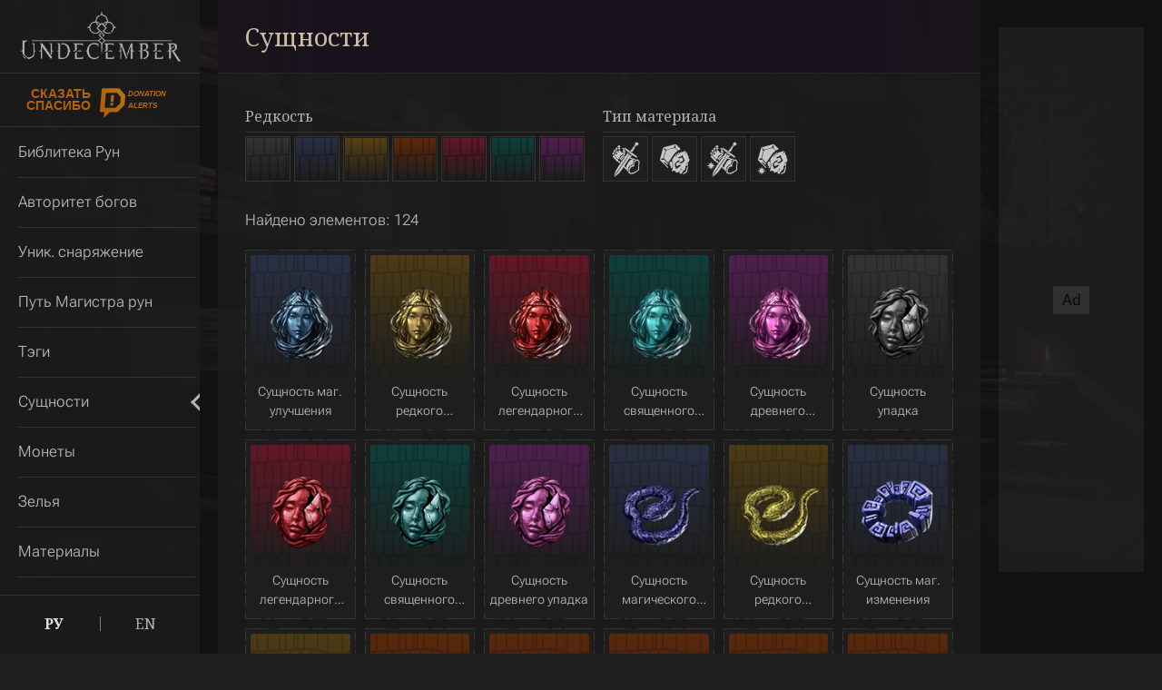

--- FILE ---
content_type: text/html; charset=utf-8
request_url: https://undecember.thein.ru/ru/essences/GradeRandomchangeNormalToAllPiece/
body_size: 8069
content:
<!DOCTYPE html><html lang="ru"><head><link rel="preconnect" href="https://fonts.googleapis.com"/><link rel="preconnect" href="https://fonts.gstatic.com"/><link rel="icon" href="/favicon.ico" sizes="any"/><link rel="apple-touch-icon" href="/apple-touch-icon.png"/><link rel="icon" type="image/png" sizes="32x32" href="/favicon-32x32.png"/><link rel="icon" type="image/png" sizes="16x16" href="/favicon-16x16.png"/><link rel="manifest" href="/manifest.webmanifest"/><meta name="google-site-verification" content="xgZ-hs3OLD10PuHXBdQULUoFtdF8lEO48pz5bSKPXks"/><meta name="yandex-verification" content="8b9a7c29dc7c8e91"/><link rel="preconnect" href="https://fonts.gstatic.com" crossorigin /><meta name="viewport" content="width=device-width,initial-scale=1"/><meta charSet="utf-8"/><title>Сущности - Undecember</title><meta name="description" content="Список сущностей"/><meta name="keywords" content="undecember, игра, эссенции, описание эссенций, сущности рун, сущности умений, сущности линков, список сущностей"/><meta property="og:title" content="Сущности - Undecember"/><meta property="og:locale" content="ru_RU"/><meta property="og:url" content="https://undecember.thein.ru/ru/essences/"/><meta property="og:type" content="website"/><meta property="og:description" content="Список сущностей"/><meta property="og:image" content="https://undecember.thein.ru/image/og/page.png"/><meta property="og:image:width" content="1200"/><meta property="og:image:height" content="630"/><link rel="canonical" href="https://undecember.thein.ru/ru/essences/"/><meta name="next-head-count" content="14"/><link rel="preload" href="/_next/static/css/9ca504d35ccaed07.css" as="style"/><link rel="stylesheet" href="/_next/static/css/9ca504d35ccaed07.css" data-n-g=""/><link rel="preload" href="/_next/static/css/0879524a9a60b021.css" as="style"/><link rel="stylesheet" href="/_next/static/css/0879524a9a60b021.css" data-n-p=""/><link rel="preload" href="/_next/static/css/dcac238057cd1667.css" as="style"/><link rel="stylesheet" href="/_next/static/css/dcac238057cd1667.css" data-n-p=""/><noscript data-n-css=""></noscript><script defer="" nomodule="" src="/_next/static/chunks/polyfills-5cd94c89d3acac5f.js"></script><script src="/_next/static/chunks/webpack-2a2ca033343f2684.js" defer=""></script><script src="/_next/static/chunks/framework-7d488969745094b0.js" defer=""></script><script src="/_next/static/chunks/main-28c3339da8966355.js" defer=""></script><script src="/_next/static/chunks/pages/_app-f86ed2ee63e69cf6.js" defer=""></script><script src="/_next/static/chunks/6060-49a896d08ba14fce.js" defer=""></script><script src="/_next/static/chunks/5811-4e549cc0095edf10.js" defer=""></script><script src="/_next/static/chunks/9494-0086b25d793d6311.js" defer=""></script><script src="/_next/static/chunks/pages/essences/%5B%5B...params%5D%5D-1268a76f9414a010.js" defer=""></script><script src="/_next/static/5C8RaoReFlrMAplRp6ilN/_buildManifest.js" defer=""></script><script src="/_next/static/5C8RaoReFlrMAplRp6ilN/_ssgManifest.js" defer=""></script><script src="/_next/static/5C8RaoReFlrMAplRp6ilN/_middlewareManifest.js" defer=""></script><style data-href="https://fonts.googleapis.com/css2?family=Noto+Sans:ital,wght@0,400;0,700;1,400;1,700&family=Noto+Serif:ital,wght@0,400;0,700;1,400;1,700&display=swap">@font-face{font-family:'Noto Sans';font-style:italic;font-weight:400;font-stretch:normal;font-display:swap;src:url(https://fonts.gstatic.com/s/notosans/v38/o-0kIpQlx3QUlC5A4PNr4C5OaxRsfNNlKbCePevHtVtX57DGjDU1QDce6VQ.woff) format('woff')}@font-face{font-family:'Noto Sans';font-style:italic;font-weight:700;font-stretch:normal;font-display:swap;src:url(https://fonts.gstatic.com/s/notosans/v38/o-0kIpQlx3QUlC5A4PNr4C5OaxRsfNNlKbCePevHtVtX57DGjDU1QNAZ6VQ.woff) format('woff')}@font-face{font-family:'Noto Sans';font-style:normal;font-weight:400;font-stretch:normal;font-display:swap;src:url(https://fonts.gstatic.com/s/notosans/v38/o-0mIpQlx3QUlC5A4PNB6Ryti20_6n1iPHjcz6L1SoM-jCpoiyD9A99e.woff) format('woff')}@font-face{font-family:'Noto Sans';font-style:normal;font-weight:700;font-stretch:normal;font-display:swap;src:url(https://fonts.gstatic.com/s/notosans/v38/o-0mIpQlx3QUlC5A4PNB6Ryti20_6n1iPHjcz6L1SoM-jCpoiyAaBN9e.woff) format('woff')}@font-face{font-family:'Noto Serif';font-style:italic;font-weight:400;font-stretch:normal;font-display:swap;src:url(https://fonts.gstatic.com/s/notoserif/v23/ga6saw1J5X9T9RW6j9bNfFIMZhhWnFTyNZIQD1-_FXP0RgnaOg9MYBNLg8cM.woff) format('woff')}@font-face{font-family:'Noto Serif';font-style:italic;font-weight:700;font-stretch:normal;font-display:swap;src:url(https://fonts.gstatic.com/s/notoserif/v23/ga6saw1J5X9T9RW6j9bNfFIMZhhWnFTyNZIQD1-_FXP0RgnaOg9MYBOshMcM.woff) format('woff')}@font-face{font-family:'Noto Serif';font-style:normal;font-weight:400;font-stretch:normal;font-display:swap;src:url(https://fonts.gstatic.com/s/notoserif/v23/ga6iaw1J5X9T9RW6j9bNVls-hfgvz8JcMofYTa32J4wsL2JAlAhZqFCjww.woff) format('woff')}@font-face{font-family:'Noto Serif';font-style:normal;font-weight:700;font-stretch:normal;font-display:swap;src:url(https://fonts.gstatic.com/s/notoserif/v23/ga6iaw1J5X9T9RW6j9bNVls-hfgvz8JcMofYTa32J4wsL2JAlAhZT1ejww.woff) format('woff')}@font-face{font-family:'Noto Sans';font-style:italic;font-weight:400;font-stretch:100%;font-display:swap;src:url(https://fonts.gstatic.com/s/notosans/v38/o-0ZIpQlx3QUlC5A4PNr4C5OaxRsfNNlKbCePevttHOmHS91ixg0.woff2) format('woff2');unicode-range:U+0460-052F,U+1C80-1C8A,U+20B4,U+2DE0-2DFF,U+A640-A69F,U+FE2E-FE2F}@font-face{font-family:'Noto Sans';font-style:italic;font-weight:400;font-stretch:100%;font-display:swap;src:url(https://fonts.gstatic.com/s/notosans/v38/o-0ZIpQlx3QUlC5A4PNr4C5OaxRsfNNlKbCePevtvXOmHS91ixg0.woff2) format('woff2');unicode-range:U+0301,U+0400-045F,U+0490-0491,U+04B0-04B1,U+2116}@font-face{font-family:'Noto Sans';font-style:italic;font-weight:400;font-stretch:100%;font-display:swap;src:url(https://fonts.gstatic.com/s/notosans/v38/o-0ZIpQlx3QUlC5A4PNr4C5OaxRsfNNlKbCePevtuHOmHS91ixg0.woff2) format('woff2');unicode-range:U+0900-097F,U+1CD0-1CF9,U+200C-200D,U+20A8,U+20B9,U+20F0,U+25CC,U+A830-A839,U+A8E0-A8FF,U+11B00-11B09}@font-face{font-family:'Noto Sans';font-style:italic;font-weight:400;font-stretch:100%;font-display:swap;src:url(https://fonts.gstatic.com/s/notosans/v38/o-0ZIpQlx3QUlC5A4PNr4C5OaxRsfNNlKbCePevttXOmHS91ixg0.woff2) format('woff2');unicode-range:U+1F00-1FFF}@font-face{font-family:'Noto Sans';font-style:italic;font-weight:400;font-stretch:100%;font-display:swap;src:url(https://fonts.gstatic.com/s/notosans/v38/o-0ZIpQlx3QUlC5A4PNr4C5OaxRsfNNlKbCePevtunOmHS91ixg0.woff2) format('woff2');unicode-range:U+0370-0377,U+037A-037F,U+0384-038A,U+038C,U+038E-03A1,U+03A3-03FF}@font-face{font-family:'Noto Sans';font-style:italic;font-weight:400;font-stretch:100%;font-display:swap;src:url(https://fonts.gstatic.com/s/notosans/v38/o-0ZIpQlx3QUlC5A4PNr4C5OaxRsfNNlKbCePevttnOmHS91ixg0.woff2) format('woff2');unicode-range:U+0102-0103,U+0110-0111,U+0128-0129,U+0168-0169,U+01A0-01A1,U+01AF-01B0,U+0300-0301,U+0303-0304,U+0308-0309,U+0323,U+0329,U+1EA0-1EF9,U+20AB}@font-face{font-family:'Noto Sans';font-style:italic;font-weight:400;font-stretch:100%;font-display:swap;src:url(https://fonts.gstatic.com/s/notosans/v38/o-0ZIpQlx3QUlC5A4PNr4C5OaxRsfNNlKbCePevtt3OmHS91ixg0.woff2) format('woff2');unicode-range:U+0100-02BA,U+02BD-02C5,U+02C7-02CC,U+02CE-02D7,U+02DD-02FF,U+0304,U+0308,U+0329,U+1D00-1DBF,U+1E00-1E9F,U+1EF2-1EFF,U+2020,U+20A0-20AB,U+20AD-20C0,U+2113,U+2C60-2C7F,U+A720-A7FF}@font-face{font-family:'Noto Sans';font-style:italic;font-weight:400;font-stretch:100%;font-display:swap;src:url(https://fonts.gstatic.com/s/notosans/v38/o-0ZIpQlx3QUlC5A4PNr4C5OaxRsfNNlKbCePevtuXOmHS91iw.woff2) format('woff2');unicode-range:U+0000-00FF,U+0131,U+0152-0153,U+02BB-02BC,U+02C6,U+02DA,U+02DC,U+0304,U+0308,U+0329,U+2000-206F,U+20AC,U+2122,U+2191,U+2193,U+2212,U+2215,U+FEFF,U+FFFD}@font-face{font-family:'Noto Sans';font-style:italic;font-weight:700;font-stretch:100%;font-display:swap;src:url(https://fonts.gstatic.com/s/notosans/v38/o-0ZIpQlx3QUlC5A4PNr4C5OaxRsfNNlKbCePevttHOmHS91ixg0.woff2) format('woff2');unicode-range:U+0460-052F,U+1C80-1C8A,U+20B4,U+2DE0-2DFF,U+A640-A69F,U+FE2E-FE2F}@font-face{font-family:'Noto Sans';font-style:italic;font-weight:700;font-stretch:100%;font-display:swap;src:url(https://fonts.gstatic.com/s/notosans/v38/o-0ZIpQlx3QUlC5A4PNr4C5OaxRsfNNlKbCePevtvXOmHS91ixg0.woff2) format('woff2');unicode-range:U+0301,U+0400-045F,U+0490-0491,U+04B0-04B1,U+2116}@font-face{font-family:'Noto Sans';font-style:italic;font-weight:700;font-stretch:100%;font-display:swap;src:url(https://fonts.gstatic.com/s/notosans/v38/o-0ZIpQlx3QUlC5A4PNr4C5OaxRsfNNlKbCePevtuHOmHS91ixg0.woff2) format('woff2');unicode-range:U+0900-097F,U+1CD0-1CF9,U+200C-200D,U+20A8,U+20B9,U+20F0,U+25CC,U+A830-A839,U+A8E0-A8FF,U+11B00-11B09}@font-face{font-family:'Noto Sans';font-style:italic;font-weight:700;font-stretch:100%;font-display:swap;src:url(https://fonts.gstatic.com/s/notosans/v38/o-0ZIpQlx3QUlC5A4PNr4C5OaxRsfNNlKbCePevttXOmHS91ixg0.woff2) format('woff2');unicode-range:U+1F00-1FFF}@font-face{font-family:'Noto Sans';font-style:italic;font-weight:700;font-stretch:100%;font-display:swap;src:url(https://fonts.gstatic.com/s/notosans/v38/o-0ZIpQlx3QUlC5A4PNr4C5OaxRsfNNlKbCePevtunOmHS91ixg0.woff2) format('woff2');unicode-range:U+0370-0377,U+037A-037F,U+0384-038A,U+038C,U+038E-03A1,U+03A3-03FF}@font-face{font-family:'Noto Sans';font-style:italic;font-weight:700;font-stretch:100%;font-display:swap;src:url(https://fonts.gstatic.com/s/notosans/v38/o-0ZIpQlx3QUlC5A4PNr4C5OaxRsfNNlKbCePevttnOmHS91ixg0.woff2) format('woff2');unicode-range:U+0102-0103,U+0110-0111,U+0128-0129,U+0168-0169,U+01A0-01A1,U+01AF-01B0,U+0300-0301,U+0303-0304,U+0308-0309,U+0323,U+0329,U+1EA0-1EF9,U+20AB}@font-face{font-family:'Noto Sans';font-style:italic;font-weight:700;font-stretch:100%;font-display:swap;src:url(https://fonts.gstatic.com/s/notosans/v38/o-0ZIpQlx3QUlC5A4PNr4C5OaxRsfNNlKbCePevtt3OmHS91ixg0.woff2) format('woff2');unicode-range:U+0100-02BA,U+02BD-02C5,U+02C7-02CC,U+02CE-02D7,U+02DD-02FF,U+0304,U+0308,U+0329,U+1D00-1DBF,U+1E00-1E9F,U+1EF2-1EFF,U+2020,U+20A0-20AB,U+20AD-20C0,U+2113,U+2C60-2C7F,U+A720-A7FF}@font-face{font-family:'Noto Sans';font-style:italic;font-weight:700;font-stretch:100%;font-display:swap;src:url(https://fonts.gstatic.com/s/notosans/v38/o-0ZIpQlx3QUlC5A4PNr4C5OaxRsfNNlKbCePevtuXOmHS91iw.woff2) format('woff2');unicode-range:U+0000-00FF,U+0131,U+0152-0153,U+02BB-02BC,U+02C6,U+02DA,U+02DC,U+0304,U+0308,U+0329,U+2000-206F,U+20AC,U+2122,U+2191,U+2193,U+2212,U+2215,U+FEFF,U+FFFD}@font-face{font-family:'Noto Sans';font-style:normal;font-weight:400;font-stretch:100%;font-display:swap;src:url(https://fonts.gstatic.com/s/notosans/v38/o-0bIpQlx3QUlC5A4PNB6Ryti20_6n1iPHjc5aPdu3mhPy1Fig.woff2) format('woff2');unicode-range:U+0460-052F,U+1C80-1C8A,U+20B4,U+2DE0-2DFF,U+A640-A69F,U+FE2E-FE2F}@font-face{font-family:'Noto Sans';font-style:normal;font-weight:400;font-stretch:100%;font-display:swap;src:url(https://fonts.gstatic.com/s/notosans/v38/o-0bIpQlx3QUlC5A4PNB6Ryti20_6n1iPHjc5ardu3mhPy1Fig.woff2) format('woff2');unicode-range:U+0301,U+0400-045F,U+0490-0491,U+04B0-04B1,U+2116}@font-face{font-family:'Noto Sans';font-style:normal;font-weight:400;font-stretch:100%;font-display:swap;src:url(https://fonts.gstatic.com/s/notosans/v38/o-0bIpQlx3QUlC5A4PNB6Ryti20_6n1iPHjc5a_du3mhPy1Fig.woff2) format('woff2');unicode-range:U+0900-097F,U+1CD0-1CF9,U+200C-200D,U+20A8,U+20B9,U+20F0,U+25CC,U+A830-A839,U+A8E0-A8FF,U+11B00-11B09}@font-face{font-family:'Noto Sans';font-style:normal;font-weight:400;font-stretch:100%;font-display:swap;src:url(https://fonts.gstatic.com/s/notosans/v38/o-0bIpQlx3QUlC5A4PNB6Ryti20_6n1iPHjc5aLdu3mhPy1Fig.woff2) format('woff2');unicode-range:U+1F00-1FFF}@font-face{font-family:'Noto Sans';font-style:normal;font-weight:400;font-stretch:100%;font-display:swap;src:url(https://fonts.gstatic.com/s/notosans/v38/o-0bIpQlx3QUlC5A4PNB6Ryti20_6n1iPHjc5a3du3mhPy1Fig.woff2) format('woff2');unicode-range:U+0370-0377,U+037A-037F,U+0384-038A,U+038C,U+038E-03A1,U+03A3-03FF}@font-face{font-family:'Noto Sans';font-style:normal;font-weight:400;font-stretch:100%;font-display:swap;src:url(https://fonts.gstatic.com/s/notosans/v38/o-0bIpQlx3QUlC5A4PNB6Ryti20_6n1iPHjc5aHdu3mhPy1Fig.woff2) format('woff2');unicode-range:U+0102-0103,U+0110-0111,U+0128-0129,U+0168-0169,U+01A0-01A1,U+01AF-01B0,U+0300-0301,U+0303-0304,U+0308-0309,U+0323,U+0329,U+1EA0-1EF9,U+20AB}@font-face{font-family:'Noto Sans';font-style:normal;font-weight:400;font-stretch:100%;font-display:swap;src:url(https://fonts.gstatic.com/s/notosans/v38/o-0bIpQlx3QUlC5A4PNB6Ryti20_6n1iPHjc5aDdu3mhPy1Fig.woff2) format('woff2');unicode-range:U+0100-02BA,U+02BD-02C5,U+02C7-02CC,U+02CE-02D7,U+02DD-02FF,U+0304,U+0308,U+0329,U+1D00-1DBF,U+1E00-1E9F,U+1EF2-1EFF,U+2020,U+20A0-20AB,U+20AD-20C0,U+2113,U+2C60-2C7F,U+A720-A7FF}@font-face{font-family:'Noto Sans';font-style:normal;font-weight:400;font-stretch:100%;font-display:swap;src:url(https://fonts.gstatic.com/s/notosans/v38/o-0bIpQlx3QUlC5A4PNB6Ryti20_6n1iPHjc5a7du3mhPy0.woff2) format('woff2');unicode-range:U+0000-00FF,U+0131,U+0152-0153,U+02BB-02BC,U+02C6,U+02DA,U+02DC,U+0304,U+0308,U+0329,U+2000-206F,U+20AC,U+2122,U+2191,U+2193,U+2212,U+2215,U+FEFF,U+FFFD}@font-face{font-family:'Noto Sans';font-style:normal;font-weight:700;font-stretch:100%;font-display:swap;src:url(https://fonts.gstatic.com/s/notosans/v38/o-0bIpQlx3QUlC5A4PNB6Ryti20_6n1iPHjc5aPdu3mhPy1Fig.woff2) format('woff2');unicode-range:U+0460-052F,U+1C80-1C8A,U+20B4,U+2DE0-2DFF,U+A640-A69F,U+FE2E-FE2F}@font-face{font-family:'Noto Sans';font-style:normal;font-weight:700;font-stretch:100%;font-display:swap;src:url(https://fonts.gstatic.com/s/notosans/v38/o-0bIpQlx3QUlC5A4PNB6Ryti20_6n1iPHjc5ardu3mhPy1Fig.woff2) format('woff2');unicode-range:U+0301,U+0400-045F,U+0490-0491,U+04B0-04B1,U+2116}@font-face{font-family:'Noto Sans';font-style:normal;font-weight:700;font-stretch:100%;font-display:swap;src:url(https://fonts.gstatic.com/s/notosans/v38/o-0bIpQlx3QUlC5A4PNB6Ryti20_6n1iPHjc5a_du3mhPy1Fig.woff2) format('woff2');unicode-range:U+0900-097F,U+1CD0-1CF9,U+200C-200D,U+20A8,U+20B9,U+20F0,U+25CC,U+A830-A839,U+A8E0-A8FF,U+11B00-11B09}@font-face{font-family:'Noto Sans';font-style:normal;font-weight:700;font-stretch:100%;font-display:swap;src:url(https://fonts.gstatic.com/s/notosans/v38/o-0bIpQlx3QUlC5A4PNB6Ryti20_6n1iPHjc5aLdu3mhPy1Fig.woff2) format('woff2');unicode-range:U+1F00-1FFF}@font-face{font-family:'Noto Sans';font-style:normal;font-weight:700;font-stretch:100%;font-display:swap;src:url(https://fonts.gstatic.com/s/notosans/v38/o-0bIpQlx3QUlC5A4PNB6Ryti20_6n1iPHjc5a3du3mhPy1Fig.woff2) format('woff2');unicode-range:U+0370-0377,U+037A-037F,U+0384-038A,U+038C,U+038E-03A1,U+03A3-03FF}@font-face{font-family:'Noto Sans';font-style:normal;font-weight:700;font-stretch:100%;font-display:swap;src:url(https://fonts.gstatic.com/s/notosans/v38/o-0bIpQlx3QUlC5A4PNB6Ryti20_6n1iPHjc5aHdu3mhPy1Fig.woff2) format('woff2');unicode-range:U+0102-0103,U+0110-0111,U+0128-0129,U+0168-0169,U+01A0-01A1,U+01AF-01B0,U+0300-0301,U+0303-0304,U+0308-0309,U+0323,U+0329,U+1EA0-1EF9,U+20AB}@font-face{font-family:'Noto Sans';font-style:normal;font-weight:700;font-stretch:100%;font-display:swap;src:url(https://fonts.gstatic.com/s/notosans/v38/o-0bIpQlx3QUlC5A4PNB6Ryti20_6n1iPHjc5aDdu3mhPy1Fig.woff2) format('woff2');unicode-range:U+0100-02BA,U+02BD-02C5,U+02C7-02CC,U+02CE-02D7,U+02DD-02FF,U+0304,U+0308,U+0329,U+1D00-1DBF,U+1E00-1E9F,U+1EF2-1EFF,U+2020,U+20A0-20AB,U+20AD-20C0,U+2113,U+2C60-2C7F,U+A720-A7FF}@font-face{font-family:'Noto Sans';font-style:normal;font-weight:700;font-stretch:100%;font-display:swap;src:url(https://fonts.gstatic.com/s/notosans/v38/o-0bIpQlx3QUlC5A4PNB6Ryti20_6n1iPHjc5a7du3mhPy0.woff2) format('woff2');unicode-range:U+0000-00FF,U+0131,U+0152-0153,U+02BB-02BC,U+02C6,U+02DA,U+02DC,U+0304,U+0308,U+0329,U+2000-206F,U+20AC,U+2122,U+2191,U+2193,U+2212,U+2215,U+FEFF,U+FFFD}@font-face{font-family:'Noto Serif';font-style:italic;font-weight:400;font-stretch:100%;font-display:swap;src:url(https://fonts.gstatic.com/s/notoserif/v23/ga6faw1J5X9T9RW6j9bNfFIMZhhWnFTyNZIQD1-_P3Lct_NFiQhhYQ.woff2) format('woff2');unicode-range:U+0460-052F,U+1C80-1C8A,U+20B4,U+2DE0-2DFF,U+A640-A69F,U+FE2E-FE2F}@font-face{font-family:'Noto Serif';font-style:italic;font-weight:400;font-stretch:100%;font-display:swap;src:url(https://fonts.gstatic.com/s/notoserif/v23/ga6faw1J5X9T9RW6j9bNfFIMZhhWnFTyNZIQD1-_P3vct_NFiQhhYQ.woff2) format('woff2');unicode-range:U+0301,U+0400-045F,U+0490-0491,U+04B0-04B1,U+2116}@font-face{font-family:'Noto Serif';font-style:italic;font-weight:400;font-stretch:100%;font-display:swap;src:url(https://fonts.gstatic.com/s/notoserif/v23/ga6faw1J5X9T9RW6j9bNfFIMZhhWnFTyNZIQD1-_P3Pct_NFiQhhYQ.woff2) format('woff2');unicode-range:U+1F00-1FFF}@font-face{font-family:'Noto Serif';font-style:italic;font-weight:400;font-stretch:100%;font-display:swap;src:url(https://fonts.gstatic.com/s/notoserif/v23/ga6faw1J5X9T9RW6j9bNfFIMZhhWnFTyNZIQD1-_P3zct_NFiQhhYQ.woff2) format('woff2');unicode-range:U+0370-0377,U+037A-037F,U+0384-038A,U+038C,U+038E-03A1,U+03A3-03FF}@font-face{font-family:'Noto Serif';font-style:italic;font-weight:400;font-stretch:100%;font-display:swap;src:url(https://fonts.gstatic.com/s/notoserif/v23/ga6faw1J5X9T9RW6j9bNfFIMZhhWnFTyNZIQD1-_P3Dct_NFiQhhYQ.woff2) format('woff2');unicode-range:U+0102-0103,U+0110-0111,U+0128-0129,U+0168-0169,U+01A0-01A1,U+01AF-01B0,U+0300-0301,U+0303-0304,U+0308-0309,U+0323,U+0329,U+1EA0-1EF9,U+20AB}@font-face{font-family:'Noto Serif';font-style:italic;font-weight:400;font-stretch:100%;font-display:swap;src:url(https://fonts.gstatic.com/s/notoserif/v23/ga6faw1J5X9T9RW6j9bNfFIMZhhWnFTyNZIQD1-_P3Hct_NFiQhhYQ.woff2) format('woff2');unicode-range:U+0100-02BA,U+02BD-02C5,U+02C7-02CC,U+02CE-02D7,U+02DD-02FF,U+0304,U+0308,U+0329,U+1D00-1DBF,U+1E00-1E9F,U+1EF2-1EFF,U+2020,U+20A0-20AB,U+20AD-20C0,U+2113,U+2C60-2C7F,U+A720-A7FF}@font-face{font-family:'Noto Serif';font-style:italic;font-weight:400;font-stretch:100%;font-display:swap;src:url(https://fonts.gstatic.com/s/notoserif/v23/ga6faw1J5X9T9RW6j9bNfFIMZhhWnFTyNZIQD1-_P3_ct_NFiQg.woff2) format('woff2');unicode-range:U+0000-00FF,U+0131,U+0152-0153,U+02BB-02BC,U+02C6,U+02DA,U+02DC,U+0304,U+0308,U+0329,U+2000-206F,U+20AC,U+2122,U+2191,U+2193,U+2212,U+2215,U+FEFF,U+FFFD}@font-face{font-family:'Noto Serif';font-style:italic;font-weight:700;font-stretch:100%;font-display:swap;src:url(https://fonts.gstatic.com/s/notoserif/v23/ga6faw1J5X9T9RW6j9bNfFIMZhhWnFTyNZIQD1-_P3Lct_NFiQhhYQ.woff2) format('woff2');unicode-range:U+0460-052F,U+1C80-1C8A,U+20B4,U+2DE0-2DFF,U+A640-A69F,U+FE2E-FE2F}@font-face{font-family:'Noto Serif';font-style:italic;font-weight:700;font-stretch:100%;font-display:swap;src:url(https://fonts.gstatic.com/s/notoserif/v23/ga6faw1J5X9T9RW6j9bNfFIMZhhWnFTyNZIQD1-_P3vct_NFiQhhYQ.woff2) format('woff2');unicode-range:U+0301,U+0400-045F,U+0490-0491,U+04B0-04B1,U+2116}@font-face{font-family:'Noto Serif';font-style:italic;font-weight:700;font-stretch:100%;font-display:swap;src:url(https://fonts.gstatic.com/s/notoserif/v23/ga6faw1J5X9T9RW6j9bNfFIMZhhWnFTyNZIQD1-_P3Pct_NFiQhhYQ.woff2) format('woff2');unicode-range:U+1F00-1FFF}@font-face{font-family:'Noto Serif';font-style:italic;font-weight:700;font-stretch:100%;font-display:swap;src:url(https://fonts.gstatic.com/s/notoserif/v23/ga6faw1J5X9T9RW6j9bNfFIMZhhWnFTyNZIQD1-_P3zct_NFiQhhYQ.woff2) format('woff2');unicode-range:U+0370-0377,U+037A-037F,U+0384-038A,U+038C,U+038E-03A1,U+03A3-03FF}@font-face{font-family:'Noto Serif';font-style:italic;font-weight:700;font-stretch:100%;font-display:swap;src:url(https://fonts.gstatic.com/s/notoserif/v23/ga6faw1J5X9T9RW6j9bNfFIMZhhWnFTyNZIQD1-_P3Dct_NFiQhhYQ.woff2) format('woff2');unicode-range:U+0102-0103,U+0110-0111,U+0128-0129,U+0168-0169,U+01A0-01A1,U+01AF-01B0,U+0300-0301,U+0303-0304,U+0308-0309,U+0323,U+0329,U+1EA0-1EF9,U+20AB}@font-face{font-family:'Noto Serif';font-style:italic;font-weight:700;font-stretch:100%;font-display:swap;src:url(https://fonts.gstatic.com/s/notoserif/v23/ga6faw1J5X9T9RW6j9bNfFIMZhhWnFTyNZIQD1-_P3Hct_NFiQhhYQ.woff2) format('woff2');unicode-range:U+0100-02BA,U+02BD-02C5,U+02C7-02CC,U+02CE-02D7,U+02DD-02FF,U+0304,U+0308,U+0329,U+1D00-1DBF,U+1E00-1E9F,U+1EF2-1EFF,U+2020,U+20A0-20AB,U+20AD-20C0,U+2113,U+2C60-2C7F,U+A720-A7FF}@font-face{font-family:'Noto Serif';font-style:italic;font-weight:700;font-stretch:100%;font-display:swap;src:url(https://fonts.gstatic.com/s/notoserif/v23/ga6faw1J5X9T9RW6j9bNfFIMZhhWnFTyNZIQD1-_P3_ct_NFiQg.woff2) format('woff2');unicode-range:U+0000-00FF,U+0131,U+0152-0153,U+02BB-02BC,U+02C6,U+02DA,U+02DC,U+0304,U+0308,U+0329,U+2000-206F,U+20AC,U+2122,U+2191,U+2193,U+2212,U+2215,U+FEFF,U+FFFD}@font-face{font-family:'Noto Serif';font-style:normal;font-weight:400;font-stretch:100%;font-display:swap;src:url(https://fonts.gstatic.com/s/notoserif/v23/ga6daw1J5X9T9RW6j9bNVls-hfgvz8JcMofYTYf3D33WsNFHuQk.woff2) format('woff2');unicode-range:U+0460-052F,U+1C80-1C8A,U+20B4,U+2DE0-2DFF,U+A640-A69F,U+FE2E-FE2F}@font-face{font-family:'Noto Serif';font-style:normal;font-weight:400;font-stretch:100%;font-display:swap;src:url(https://fonts.gstatic.com/s/notoserif/v23/ga6daw1J5X9T9RW6j9bNVls-hfgvz8JcMofYTYf-D33WsNFHuQk.woff2) format('woff2');unicode-range:U+0301,U+0400-045F,U+0490-0491,U+04B0-04B1,U+2116}@font-face{font-family:'Noto Serif';font-style:normal;font-weight:400;font-stretch:100%;font-display:swap;src:url(https://fonts.gstatic.com/s/notoserif/v23/ga6daw1J5X9T9RW6j9bNVls-hfgvz8JcMofYTYf2D33WsNFHuQk.woff2) format('woff2');unicode-range:U+1F00-1FFF}@font-face{font-family:'Noto Serif';font-style:normal;font-weight:400;font-stretch:100%;font-display:swap;src:url(https://fonts.gstatic.com/s/notoserif/v23/ga6daw1J5X9T9RW6j9bNVls-hfgvz8JcMofYTYf5D33WsNFHuQk.woff2) format('woff2');unicode-range:U+0370-0377,U+037A-037F,U+0384-038A,U+038C,U+038E-03A1,U+03A3-03FF}@font-face{font-family:'Noto Serif';font-style:normal;font-weight:400;font-stretch:100%;font-display:swap;src:url(https://fonts.gstatic.com/s/notoserif/v23/ga6daw1J5X9T9RW6j9bNVls-hfgvz8JcMofYTYf1D33WsNFHuQk.woff2) format('woff2');unicode-range:U+0102-0103,U+0110-0111,U+0128-0129,U+0168-0169,U+01A0-01A1,U+01AF-01B0,U+0300-0301,U+0303-0304,U+0308-0309,U+0323,U+0329,U+1EA0-1EF9,U+20AB}@font-face{font-family:'Noto Serif';font-style:normal;font-weight:400;font-stretch:100%;font-display:swap;src:url(https://fonts.gstatic.com/s/notoserif/v23/ga6daw1J5X9T9RW6j9bNVls-hfgvz8JcMofYTYf0D33WsNFHuQk.woff2) format('woff2');unicode-range:U+0100-02BA,U+02BD-02C5,U+02C7-02CC,U+02CE-02D7,U+02DD-02FF,U+0304,U+0308,U+0329,U+1D00-1DBF,U+1E00-1E9F,U+1EF2-1EFF,U+2020,U+20A0-20AB,U+20AD-20C0,U+2113,U+2C60-2C7F,U+A720-A7FF}@font-face{font-family:'Noto Serif';font-style:normal;font-weight:400;font-stretch:100%;font-display:swap;src:url(https://fonts.gstatic.com/s/notoserif/v23/ga6daw1J5X9T9RW6j9bNVls-hfgvz8JcMofYTYf6D33WsNFH.woff2) format('woff2');unicode-range:U+0000-00FF,U+0131,U+0152-0153,U+02BB-02BC,U+02C6,U+02DA,U+02DC,U+0304,U+0308,U+0329,U+2000-206F,U+20AC,U+2122,U+2191,U+2193,U+2212,U+2215,U+FEFF,U+FFFD}@font-face{font-family:'Noto Serif';font-style:normal;font-weight:700;font-stretch:100%;font-display:swap;src:url(https://fonts.gstatic.com/s/notoserif/v23/ga6daw1J5X9T9RW6j9bNVls-hfgvz8JcMofYTYf3D33WsNFHuQk.woff2) format('woff2');unicode-range:U+0460-052F,U+1C80-1C8A,U+20B4,U+2DE0-2DFF,U+A640-A69F,U+FE2E-FE2F}@font-face{font-family:'Noto Serif';font-style:normal;font-weight:700;font-stretch:100%;font-display:swap;src:url(https://fonts.gstatic.com/s/notoserif/v23/ga6daw1J5X9T9RW6j9bNVls-hfgvz8JcMofYTYf-D33WsNFHuQk.woff2) format('woff2');unicode-range:U+0301,U+0400-045F,U+0490-0491,U+04B0-04B1,U+2116}@font-face{font-family:'Noto Serif';font-style:normal;font-weight:700;font-stretch:100%;font-display:swap;src:url(https://fonts.gstatic.com/s/notoserif/v23/ga6daw1J5X9T9RW6j9bNVls-hfgvz8JcMofYTYf2D33WsNFHuQk.woff2) format('woff2');unicode-range:U+1F00-1FFF}@font-face{font-family:'Noto Serif';font-style:normal;font-weight:700;font-stretch:100%;font-display:swap;src:url(https://fonts.gstatic.com/s/notoserif/v23/ga6daw1J5X9T9RW6j9bNVls-hfgvz8JcMofYTYf5D33WsNFHuQk.woff2) format('woff2');unicode-range:U+0370-0377,U+037A-037F,U+0384-038A,U+038C,U+038E-03A1,U+03A3-03FF}@font-face{font-family:'Noto Serif';font-style:normal;font-weight:700;font-stretch:100%;font-display:swap;src:url(https://fonts.gstatic.com/s/notoserif/v23/ga6daw1J5X9T9RW6j9bNVls-hfgvz8JcMofYTYf1D33WsNFHuQk.woff2) format('woff2');unicode-range:U+0102-0103,U+0110-0111,U+0128-0129,U+0168-0169,U+01A0-01A1,U+01AF-01B0,U+0300-0301,U+0303-0304,U+0308-0309,U+0323,U+0329,U+1EA0-1EF9,U+20AB}@font-face{font-family:'Noto Serif';font-style:normal;font-weight:700;font-stretch:100%;font-display:swap;src:url(https://fonts.gstatic.com/s/notoserif/v23/ga6daw1J5X9T9RW6j9bNVls-hfgvz8JcMofYTYf0D33WsNFHuQk.woff2) format('woff2');unicode-range:U+0100-02BA,U+02BD-02C5,U+02C7-02CC,U+02CE-02D7,U+02DD-02FF,U+0304,U+0308,U+0329,U+1D00-1DBF,U+1E00-1E9F,U+1EF2-1EFF,U+2020,U+20A0-20AB,U+20AD-20C0,U+2113,U+2C60-2C7F,U+A720-A7FF}@font-face{font-family:'Noto Serif';font-style:normal;font-weight:700;font-stretch:100%;font-display:swap;src:url(https://fonts.gstatic.com/s/notoserif/v23/ga6daw1J5X9T9RW6j9bNVls-hfgvz8JcMofYTYf6D33WsNFH.woff2) format('woff2');unicode-range:U+0000-00FF,U+0131,U+0152-0153,U+02BB-02BC,U+02C6,U+02DA,U+02DC,U+0304,U+0308,U+0329,U+2000-206F,U+20AC,U+2122,U+2191,U+2193,U+2212,U+2215,U+FEFF,U+FFFD}</style></head><body><div><script type="text/javascript" >(function(m,e,t,r,i,k,a){m[i]=m[i]||function(){(m[i].a=m[i].a||[]).push(arguments)};m[i].l=1*new Date();k=e.createElement(t),a=e.getElementsByTagName(t)[0],k.async=1,k.src=r,a.parentNode.insertBefore(k,a)})(window, document, "script", "https://mc.yandex.ru/metrika/tag.js", "ym");ym(87494960, "init", {clickmap:true,trackLinks:true,accurateTrackBounce:true});</script><noscript><div><img src="https://mc.yandex.ru/watch/87494960" style="position:absolute; left:-9999px;" alt="" /></div></noscript></div><div id="__next" data-reactroot=""><div class="page" id="page"><div class="page_bg" style="opacity:0.1"><picture><img src="/image/common/page_bg/bg_library.png"/></picture></div><div class="Header_header__ubBbX" id="Header"><div class="Header_line__kNij3"><a class="Header_logo__c1BRW" href="/ru/">Undecember<img src="/image/common/h1_logo.png"/></a><a class="Header_button_menu__JVxU3"><i></i><i></i><i></i></a><div class="Header_button_donate__A14_j"><a><i>$</i></a></div></div><div class="Header_menu__a3Ygk"><div class="Header_menu_lang__2mr71" data-pa="/essences"><span data-locale="ru">РУ</span><a data-locale="en" href="/en/essences/">EN</a></div><div class="Header_menu_size__di6fE"><div class="Header_menu_group__w_u1V"><a target="" class="Header_menu_point__qLSHV" href="/ru/runes/"><span class="Header_menu_point_text__k3X14">Библитека Рун</span></a><a target="" class="Header_menu_point__qLSHV" href="/ru/authority/"><span class="Header_menu_point_text__k3X14">Авторитет богов</span></a><a target="" class="Header_menu_point__qLSHV" href="/ru/uniques/"><span class="Header_menu_point_text__k3X14">Уник. снаряжение</span></a><a target="" class="Header_menu_point__qLSHV" href="/ru/runemaster/"><span class="Header_menu_point_text__k3X14">Путь Магистра рун</span></a></div><div class="Header_menu_group__w_u1V"><a target="" class="Header_menu_point__qLSHV" href="/ru/tags/"><span class="Header_menu_point_text__k3X14">Тэги</span></a></div><div class="Header_menu_group__w_u1V"><a target="" class="Header_menu_point__qLSHV Header_menu_active__312tH" href="/ru/essences/"><span class="Header_menu_point_text__k3X14">Сущности</span></a><a target="" class="Header_menu_point__qLSHV" href="/ru/coins/"><span class="Header_menu_point_text__k3X14">Монеты</span></a><a target="" class="Header_menu_point__qLSHV" href="/ru/potions/"><span class="Header_menu_point_text__k3X14">Зелья</span></a><a target="" class="Header_menu_point__qLSHV" href="/ru/materials/"><span class="Header_menu_point_text__k3X14">Материалы</span></a><a target="" class="Header_menu_point__qLSHV" href="/ru/runecast/"><span class="Header_menu_point_text__k3X14">Рунные камни</span></a></div></div></div></div><div class="Header_donate__krj1L"><a class="Header_donate_link__wUAbz Header_donate_da__D0VMM" target="_blank" href="https://www.donationalerts.com/r/theinru"><span>Сказать спасибо</span><img src="/image/common/donate/donationalerts.svg" alt="Donation Alerts"/><i>Donation<br/>Alerts</i></a><a class="Header_donate_close__S1daD"></a></div><div class="page_right page_width" id="rightSticky"><div class="page_right_column"><div class="page_right_block"><div class="banner_test"></div></div></div></div><div class="page_layer page_width" id="pageLayer"><div class="page_align"><div class="content" id="content"><div class="content_title"><span class="content_title_bg" style="background:linear-gradient(90deg, rgba(24,18,28,.5) 0, rgba(24,18,28,1) 15%, rgba(24,18,28,1) 85%, rgba(24,18,28,.5) 100%)"></span><span class="content_title_text">Сущности</span></div><div class="content_section"> <div class="Filter_block__PE8EW" data-locale="ru"><div class="Filter_main__skA7x"><div class="Filter_item__0_zlS" data-attr="rarity" data-type="select" data-title="true"><div class="Filter_item_title__RG3EF">Редкость</div><div class="Filter_item_set__JVSDO" data-attr="rarity" data-type="image"><div class="Filter_item_size__tp1C6"><div class="Filter_item_button__SDhpS" data-id="Normal" title="Обычный"><i></i><span>Обычный</span></div></div><div class="Filter_item_size__tp1C6"><div class="Filter_item_button__SDhpS" data-id="Magic" title="Магический"><i></i><span>Магический</span></div></div><div class="Filter_item_size__tp1C6"><div class="Filter_item_button__SDhpS" data-id="Rare" title="Редкий"><i></i><span>Редкий</span></div></div><div class="Filter_item_size__tp1C6"><div class="Filter_item_button__SDhpS" data-id="Unique" title="Уникальный"><i></i><span>Уникальный</span></div></div><div class="Filter_item_size__tp1C6"><div class="Filter_item_button__SDhpS" data-id="Legendary" title="Легендарный"><i></i><span>Легендарный</span></div></div><div class="Filter_item_size__tp1C6"><div class="Filter_item_button__SDhpS" data-id="Holy" title="Священный"><i></i><span>Священный</span></div></div><div class="Filter_item_size__tp1C6"><div class="Filter_item_button__SDhpS" data-id="Ancient" title="Древний"><i></i><span>Древний</span></div></div></div></div><div class="Filter_item__0_zlS" data-attr="storage" data-type="select" data-title="true"><div class="Filter_item_title__RG3EF">Тип материала</div><div class="Filter_item_set__JVSDO" data-attr="storage" data-type="image"><div class="Filter_item_size__tp1C6"><div class="Filter_item_button__SDhpS" data-id="Equip" title=""><i></i><span>Equip</span></div></div><div class="Filter_item_size__tp1C6"><div class="Filter_item_button__SDhpS" data-id="RuneCharm" title=""><i></i><span>RuneCharm</span></div></div><div class="Filter_item_size__tp1C6"><div class="Filter_item_button__SDhpS" data-id="ExclusiveEquip" title=""><i></i><span>ExclusiveEquip</span></div></div><div class="Filter_item_size__tp1C6"><div class="Filter_item_button__SDhpS" data-id="ExclusiveRuneCharm" title=""><i></i><span>ExclusiveRuneCharm</span></div></div></div></div></div></div></div><div class="content_section"> <div class="content_list_count">Найдено элементов: 124</div><ul class="content_list" data-type="items"><li class="content_list_item"><a href="/ru/essences/MagicUpgradeEssence/"><span class="Elem_list_item__kWzYm" data-rarity="Magic" data-type="Enchant"><span class="Elem_list_item_rarity__e34n0" data-rarity="Magic"></span><span class="Elem_list_item_content__VD1Ck"><span class="Elem_list_item_image__mhcwT" data-type="Enchant"><span class="Elem_image__fkVWd" data-type="Enchant"><span class="Elem_image_size__Ky4_9"><img class="Elem_image_icon__f0CXY" src="/image/items/Enchant/Icon_Item_Enchant_GradeFixedChangeNormal.png"/></span></span></span></span><span class="Elem_list_item_title__lHzgK">Сущность маг. улучшения</span></span></a></li><li class="content_list_item"><a href="/ru/essences/RareUpgradeEssence/"><span class="Elem_list_item__kWzYm" data-rarity="Rare" data-type="Enchant"><span class="Elem_list_item_rarity__e34n0" data-rarity="Rare"></span><span class="Elem_list_item_content__VD1Ck"><span class="Elem_list_item_image__mhcwT" data-type="Enchant"><span class="Elem_image__fkVWd" data-type="Enchant"><span class="Elem_image_size__Ky4_9"><img class="Elem_image_icon__f0CXY" src="/image/items/Enchant/Icon_Item_Enchant_GradeFixedChangeMagic.png"/></span></span></span></span><span class="Elem_list_item_title__lHzgK">Сущность редкого улушения</span></span></a></li><li class="content_list_item"><a href="/ru/essences/LegendaryUpgradeEssence/"><span class="Elem_list_item__kWzYm" data-rarity="Legendary" data-type="Enchant"><span class="Elem_list_item_rarity__e34n0" data-rarity="Legendary"></span><span class="Elem_list_item_content__VD1Ck"><span class="Elem_list_item_image__mhcwT" data-type="Enchant"><span class="Elem_image__fkVWd" data-type="Enchant"><span class="Elem_image_size__Ky4_9"><img class="Elem_image_icon__f0CXY" src="/image/items/Enchant/Icon_Item_Enchant_GradeFixedChangeRareToLegend.png"/></span></span></span></span><span class="Elem_list_item_title__lHzgK">Сущность легендарного улучшения</span></span></a></li><li class="content_list_item"><a href="/ru/essences/HolyUpgradeEssence/"><span class="Elem_list_item__kWzYm" data-rarity="Holy" data-type="Enchant"><span class="Elem_list_item_rarity__e34n0" data-rarity="Holy"></span><span class="Elem_list_item_content__VD1Ck"><span class="Elem_list_item_image__mhcwT" data-type="Enchant"><span class="Elem_image__fkVWd" data-type="Enchant"><span class="Elem_image_size__Ky4_9"><img class="Elem_image_icon__f0CXY" src="/image/items/Enchant/Icon_Item_Enchant_EquipGradeFixedChangeUniquetoDivine.png"/></span></span></span></span><span class="Elem_list_item_title__lHzgK">Сущность священного улучшения</span></span></a></li><li class="content_list_item"><a href="/ru/essences/AncientUpgradeEssence/"><span class="Elem_list_item__kWzYm" data-rarity="Ancient" data-type="Enchant"><span class="Elem_list_item_rarity__e34n0" data-rarity="Ancient"></span><span class="Elem_list_item_content__VD1Ck"><span class="Elem_list_item_image__mhcwT" data-type="Enchant"><span class="Elem_image__fkVWd" data-type="Enchant"><span class="Elem_image_size__Ky4_9"><img class="Elem_image_icon__f0CXY" src="/image/items/Enchant/Icon_Item_Enchant_EquipGradeFixedChangeLegendtoAncient.png"/></span></span></span></span><span class="Elem_list_item_title__lHzgK">Сущность древнего улучшения</span></span></a></li><li class="content_list_item"><a href="/ru/essences/ReversionEssence/"><span class="Elem_list_item__kWzYm" data-rarity="Normal" data-type="Enchant"><span class="Elem_list_item_rarity__e34n0" data-rarity="Normal"></span><span class="Elem_list_item_content__VD1Ck"><span class="Elem_list_item_image__mhcwT" data-type="Enchant"><span class="Elem_image__fkVWd" data-type="Enchant"><span class="Elem_image_size__Ky4_9"><img class="Elem_image_icon__f0CXY" src="/image/items/Enchant/Icon_Item_Enchant_GradeFixedchangeMagicRareToNormal.png"/></span></span></span></span><span class="Elem_list_item_title__lHzgK">Сущность упадка</span></span></a></li><li class="content_list_item"><a href="/ru/essences/LegendaryReversionEssence/"><span class="Elem_list_item__kWzYm" data-rarity="Legendary" data-type="Enchant"><span class="Elem_list_item_rarity__e34n0" data-rarity="Legendary"></span><span class="Elem_list_item_content__VD1Ck"><span class="Elem_list_item_image__mhcwT" data-type="Enchant"><span class="Elem_image__fkVWd" data-type="Enchant"><span class="Elem_image_size__Ky4_9"><img class="Elem_image_icon__f0CXY" src="/image/items/Enchant/Icon_Item_Enchant_EquipGradeFixedChangeLegendtoRare.png"/></span></span></span></span><span class="Elem_list_item_title__lHzgK">Сущность легендарного упадка</span></span></a></li><li class="content_list_item"><a href="/ru/essences/HolyReversionEssence/"><span class="Elem_list_item__kWzYm" data-rarity="Holy" data-type="Enchant"><span class="Elem_list_item_rarity__e34n0" data-rarity="Holy"></span><span class="Elem_list_item_content__VD1Ck"><span class="Elem_list_item_image__mhcwT" data-type="Enchant"><span class="Elem_image__fkVWd" data-type="Enchant"><span class="Elem_image_size__Ky4_9"><img class="Elem_image_icon__f0CXY" src="/image/items/Enchant/Icon_Item_Enchant_EquipGradeFixedChangeDivinetoUnique.png"/></span></span></span></span><span class="Elem_list_item_title__lHzgK">Сущность священного упадка</span></span></a></li><li class="content_list_item"><a href="/ru/essences/AncientReversionEssence/"><span class="Elem_list_item__kWzYm" data-rarity="Ancient" data-type="Enchant"><span class="Elem_list_item_rarity__e34n0" data-rarity="Ancient"></span><span class="Elem_list_item_content__VD1Ck"><span class="Elem_list_item_image__mhcwT" data-type="Enchant"><span class="Elem_image__fkVWd" data-type="Enchant"><span class="Elem_image_size__Ky4_9"><img class="Elem_image_icon__f0CXY" src="/image/items/Enchant/Icon_Item_Enchant_EquipGradeFixedChangeAncienttoLegend.png"/></span></span></span></span><span class="Elem_list_item_title__lHzgK">Сущность древнего упадка</span></span></a></li><li class="content_list_item"><a href="/ru/essences/MagicBirthEssence/"><span class="Elem_list_item__kWzYm" data-rarity="Magic" data-type="Enchant"><span class="Elem_list_item_rarity__e34n0" data-rarity="Magic"></span><span class="Elem_list_item_content__VD1Ck"><span class="Elem_list_item_image__mhcwT" data-type="Enchant"><span class="Elem_image__fkVWd" data-type="Enchant"><span class="Elem_image_size__Ky4_9"><img class="Elem_image_icon__f0CXY" src="/image/items/Enchant/Icon_Item_Enchant_RandomOptionAllChangeMagic.png"/></span></span></span></span><span class="Elem_list_item_title__lHzgK">Сущность магического зарождения</span></span></a></li><li class="content_list_item"><a href="/ru/essences/RareBirthEssence/"><span class="Elem_list_item__kWzYm" data-rarity="Rare" data-type="Enchant"><span class="Elem_list_item_rarity__e34n0" data-rarity="Rare"></span><span class="Elem_list_item_content__VD1Ck"><span class="Elem_list_item_image__mhcwT" data-type="Enchant"><span class="Elem_image__fkVWd" data-type="Enchant"><span class="Elem_image_size__Ky4_9"><img class="Elem_image_icon__f0CXY" src="/image/items/Enchant/Icon_Item_Enchant_RandomOptionAllChangeRare.png"/></span></span></span></span><span class="Elem_list_item_title__lHzgK">Сущность редкого зарождения</span></span></a></li><li class="content_list_item"><a href="/ru/essences/MagicChangeEssence/"><span class="Elem_list_item__kWzYm" data-rarity="Magic" data-type="Enchant"><span class="Elem_list_item_rarity__e34n0" data-rarity="Magic"></span><span class="Elem_list_item_content__VD1Ck"><span class="Elem_list_item_image__mhcwT" data-type="Enchant"><span class="Elem_image__fkVWd" data-type="Enchant"><span class="Elem_image_size__Ky4_9"><img class="Elem_image_icon__f0CXY" src="/image/items/Enchant/Icon_Item_Enchant_RandomOptionValueChangeMagic.png"/></span></span></span></span><span class="Elem_list_item_title__lHzgK">Сущность маг. изменения</span></span></a></li><li class="content_list_item"><a href="/ru/essences/RareChangeEssence/"><span class="Elem_list_item__kWzYm" data-rarity="Rare" data-type="Enchant"><span class="Elem_list_item_rarity__e34n0" data-rarity="Rare"></span><span class="Elem_list_item_content__VD1Ck"><span class="Elem_list_item_image__mhcwT" data-type="Enchant"><span class="Elem_image__fkVWd" data-type="Enchant"><span class="Elem_image_size__Ky4_9"><img class="Elem_image_icon__f0CXY" src="/image/items/Enchant/Icon_Item_Enchant_RandomOptionValueChangeRare.png"/></span></span></span></span><span class="Elem_list_item_title__lHzgK">Сущность редкого изменения</span></span></a></li><li class="content_list_item"><a href="/ru/essences/UniqueChangeEssence/"><span class="Elem_list_item__kWzYm" data-rarity="Unique" data-type="Enchant"><span class="Elem_list_item_rarity__e34n0" data-rarity="Unique"></span><span class="Elem_list_item_content__VD1Ck"><span class="Elem_list_item_image__mhcwT" data-type="Enchant"><span class="Elem_image__fkVWd" data-type="Enchant"><span class="Elem_image_size__Ky4_9"><img class="Elem_image_icon__f0CXY" src="/image/items/Enchant/Icon_Item_Enchant_RandomoptionValuechangeUnique.png"/></span></span></span></span><span class="Elem_list_item_title__lHzgK">Сущность уникального изменения</span></span></a></li><li class="content_list_item"><a href="/ru/essences/PrefixOptionBirthEssence/"><span class="Elem_list_item__kWzYm" data-rarity="Unique" data-type="Enchant"><span class="Elem_list_item_rarity__e34n0" data-rarity="Unique"></span><span class="Elem_list_item_content__VD1Ck"><span class="Elem_list_item_image__mhcwT" data-type="Enchant"><span class="Elem_image__fkVWd" data-type="Enchant"><span class="Elem_image_size__Ky4_9"><img class="Elem_image_icon__f0CXY" src="/image/items/Enchant/Icon_Item_Enchant_PrefixoptionAllchangeMagicRare.png"/></span></span></span></span><span class="Elem_list_item_title__lHzgK">Сущность надел. параметром префикса</span></span></a></li><li class="content_list_item"><a href="/ru/essences/PrefixOptionRemovalEssence/"><span class="Elem_list_item__kWzYm" data-rarity="Unique" data-type="Enchant"><span class="Elem_list_item_rarity__e34n0" data-rarity="Unique"></span><span class="Elem_list_item_content__VD1Ck"><span class="Elem_list_item_image__mhcwT" data-type="Enchant"><span class="Elem_image__fkVWd" data-type="Enchant"><span class="Elem_image_size__Ky4_9"><img class="Elem_image_icon__f0CXY" src="/image/items/Enchant/Icon_Item_Enchant_PrefixoptionDeleteMagicRare.png"/></span></span></span></span><span class="Elem_list_item_title__lHzgK">Сущность удал. параметра префикса</span></span></a></li><li class="content_list_item"><a href="/ru/essences/SuffixOptionBirthEssence/"><span class="Elem_list_item__kWzYm" data-rarity="Unique" data-type="Enchant"><span class="Elem_list_item_rarity__e34n0" data-rarity="Unique"></span><span class="Elem_list_item_content__VD1Ck"><span class="Elem_list_item_image__mhcwT" data-type="Enchant"><span class="Elem_image__fkVWd" data-type="Enchant"><span class="Elem_image_size__Ky4_9"><img class="Elem_image_icon__f0CXY" src="/image/items/Enchant/Icon_Item_Enchant_SuffixoptionAllchangeMagicRare.png"/></span></span></span></span><span class="Elem_list_item_title__lHzgK">Сущность надел. параметром суффикса</span></span></a></li><li class="content_list_item"><a href="/ru/essences/SuffixOptionRemovalEssence/"><span class="Elem_list_item__kWzYm" data-rarity="Unique" data-type="Enchant"><span class="Elem_list_item_rarity__e34n0" data-rarity="Unique"></span><span class="Elem_list_item_content__VD1Ck"><span class="Elem_list_item_image__mhcwT" data-type="Enchant"><span class="Elem_image__fkVWd" data-type="Enchant"><span class="Elem_image_size__Ky4_9"><img class="Elem_image_icon__f0CXY" src="/image/items/Enchant/Icon_Item_Enchant_SuffixoptionDeleteMagicRare.png"/></span></span></span></span><span class="Elem_list_item_title__lHzgK">Сущность удал. параметра суффикса</span></span></a></li><li class="content_list_item"><a href="/ru/essences/MagicInbueEssence/"><span class="Elem_list_item__kWzYm" data-rarity="Magic" data-type="Enchant"><span class="Elem_list_item_rarity__e34n0" data-rarity="Magic"></span><span class="Elem_list_item_content__VD1Ck"><span class="Elem_list_item_image__mhcwT" data-type="Enchant"><span class="Elem_image__fkVWd" data-type="Enchant"><span class="Elem_image_size__Ky4_9"><img class="Elem_image_icon__f0CXY" src="/image/items/Enchant/Icon_Item_Enchant_RandomOptionAddMagic.png"/></span></span></span></span><span class="Elem_list_item_title__lHzgK">Сущность магического наполнения</span></span></a></li><li class="content_list_item"><a href="/ru/essences/RareImbueEssence/"><span class="Elem_list_item__kWzYm" data-rarity="Rare" data-type="Enchant"><span class="Elem_list_item_rarity__e34n0" data-rarity="Rare"></span><span class="Elem_list_item_content__VD1Ck"><span class="Elem_list_item_image__mhcwT" data-type="Enchant"><span class="Elem_image__fkVWd" data-type="Enchant"><span class="Elem_image_size__Ky4_9"><img class="Elem_image_icon__f0CXY" src="/image/items/Enchant/Icon_Item_Enchant_RandomOptionAddRare.png"/></span></span></span></span><span class="Elem_list_item_title__lHzgK">Сущность редкого наполнения</span></span></a></li><li class="content_list_item"><a href="/ru/essences/LegendaryImbueEssence/"><span class="Elem_list_item__kWzYm" data-rarity="Legendary" data-type="Enchant"><span class="Elem_list_item_rarity__e34n0" data-rarity="Legendary"></span><span class="Elem_list_item_content__VD1Ck"><span class="Elem_list_item_image__mhcwT" data-type="Enchant"><span class="Elem_image__fkVWd" data-type="Enchant"><span class="Elem_image_size__Ky4_9"><img class="Elem_image_icon__f0CXY" src="/image/items/Enchant/Icon_Item_Enchant_RandomoptionAddLegend.png"/></span></span></span></span><span class="Elem_list_item_title__lHzgK">Сущность легендарного наполнения</span></span></a></li><li class="content_list_item"><a href="/ru/essences/HolyImbueEssence/"><span class="Elem_list_item__kWzYm" data-rarity="Holy" data-type="Enchant"><span class="Elem_list_item_rarity__e34n0" data-rarity="Holy"></span><span class="Elem_list_item_content__VD1Ck"><span class="Elem_list_item_image__mhcwT" data-type="Enchant"><span class="Elem_image__fkVWd" data-type="Enchant"><span class="Elem_image_size__Ky4_9"><img class="Elem_image_icon__f0CXY" src="/image/items/Enchant/Icon_Item_Enchant_RandomOptionAddDivine.png"/></span></span></span></span><span class="Elem_list_item_title__lHzgK">Сущность священного наполнения</span></span></a></li><li class="content_list_item"><a href="/ru/essences/AncientImbueEssence/"><span class="Elem_list_item__kWzYm" data-rarity="Ancient" data-type="Enchant"><span class="Elem_list_item_rarity__e34n0" data-rarity="Ancient"></span><span class="Elem_list_item_content__VD1Ck"><span class="Elem_list_item_image__mhcwT" data-type="Enchant"><span class="Elem_image__fkVWd" data-type="Enchant"><span class="Elem_image_size__Ky4_9"><img class="Elem_image_icon__f0CXY" src="/image/items/Enchant/Icon_Item_Enchant_RandomOptionAddAncient.png"/></span></span></span></span><span class="Elem_list_item_title__lHzgK">Сущность древнего наполнения</span></span></a></li><li class="content_list_item"><a href="/ru/essences/LegendaryUniqueChangeEssence/"><span class="Elem_list_item__kWzYm" data-rarity="Legendary" data-type="Enchant"><span class="Elem_list_item_rarity__e34n0" data-rarity="Legendary"></span><span class="Elem_list_item_content__VD1Ck"><span class="Elem_list_item_image__mhcwT" data-type="Enchant"><span class="Elem_image__fkVWd" data-type="Enchant"><span class="Elem_image_size__Ky4_9"><img class="Elem_image_icon__f0CXY" src="/image/items/Enchant/Icon_Item_Enchant_LegendaryUniqueEquipRandomOptionValueChange.png"/></span></span></span></span><span class="Elem_list_item_title__lHzgK">Сущность легендарного изменения</span></span></a></li><li class="content_list_item"><a href="/ru/essences/LegendaryUniqueReversionEssence/"><span class="Elem_list_item__kWzYm" data-rarity="Legendary" data-type="Enchant"><span class="Elem_list_item_rarity__e34n0" data-rarity="Legendary"></span><span class="Elem_list_item_content__VD1Ck"><span class="Elem_list_item_image__mhcwT" data-type="Enchant"><span class="Elem_image__fkVWd" data-type="Enchant"><span class="Elem_image_size__Ky4_9"><img class="Elem_image_icon__f0CXY" src="/image/items/Enchant/Icon_Item_Enchant_LegendaryUniqueEquipGradeFixedChangeLegendToUnique.png"/></span></span></span></span><span class="Elem_list_item_title__lHzgK">Сущность легендарного упадка</span></span></a></li><li class="content_list_item"><a href="/ru/essences/DisintegrationEssence/"><span class="Elem_list_item__kWzYm" data-rarity="Rare" data-type="Enchant"><span class="Elem_list_item_rarity__e34n0" data-rarity="Rare"></span><span class="Elem_list_item_content__VD1Ck"><span class="Elem_list_item_image__mhcwT" data-type="Enchant"><span class="Elem_image__fkVWd" data-type="Enchant"><span class="Elem_image_size__Ky4_9"><img class="Elem_image_icon__f0CXY" src="/image/items/Enchant/Icon_Item_Enchant_RandomoptionDeleteMagicRare.png"/></span></span></span></span><span class="Elem_list_item_title__lHzgK">Сущность распыления</span></span></a></li><li class="content_list_item"><a href="/ru/essences/QualityBirthEssence/"><span class="Elem_list_item__kWzYm" data-rarity="Rare" data-type="Enchant"><span class="Elem_list_item_rarity__e34n0" data-rarity="Rare"></span><span class="Elem_list_item_content__VD1Ck"><span class="Elem_list_item_image__mhcwT" data-type="Enchant"><span class="Elem_image__fkVWd" data-type="Enchant"><span class="Elem_image_size__Ky4_9"><img class="Elem_image_icon__f0CXY" src="/image/items/Enchant/Icon_Item_Enchant_QualityAllchangeNormal.png"/></span></span></span></span><span class="Elem_list_item_title__lHzgK">Сущность наделения качеством</span></span></a></li><li class="content_list_item"><a href="/ru/essences/QualityModificationEssence/"><span class="Elem_list_item__kWzYm" data-rarity="Unique" data-type="Enchant"><span class="Elem_list_item_rarity__e34n0" data-rarity="Unique"></span><span class="Elem_list_item_content__VD1Ck"><span class="Elem_list_item_image__mhcwT" data-type="Enchant"><span class="Elem_image__fkVWd" data-type="Enchant"><span class="Elem_image_size__Ky4_9"><img class="Elem_image_icon__f0CXY" src="/image/items/Enchant/Icon_Item_Enchant_QualityAlterationNormal.png"/></span></span></span></span><span class="Elem_list_item_title__lHzgK">Сущность изменения качества</span></span></a></li><li class="content_list_item"><a href="/ru/essences/ArtifactMagicUpgradeEssence/"><span class="Elem_list_item__kWzYm" data-rarity="Magic" data-type="Enchant"><span class="Elem_list_item_rarity__e34n0" data-rarity="Magic"></span><span class="Elem_list_item_content__VD1Ck"><span class="Elem_list_item_image__mhcwT" data-type="Enchant"><span class="Elem_image__fkVWd" data-type="Enchant"><span class="Elem_image_size__Ky4_9"><img class="Elem_image_icon__f0CXY" src="/image/items/Enchant/Icon_Item_Enchant_ArtifactGradeFixedChangeMagic.png"/></span></span></span></span><span class="Elem_list_item_title__lHzgK">Сущность магического улучшения артефактов</span></span></a></li><li class="content_list_item"><a href="/ru/essences/ArtifactRareUpgradeEssence/"><span class="Elem_list_item__kWzYm" data-rarity="Rare" data-type="Enchant"><span class="Elem_list_item_rarity__e34n0" data-rarity="Rare"></span><span class="Elem_list_item_content__VD1Ck"><span class="Elem_list_item_image__mhcwT" data-type="Enchant"><span class="Elem_image__fkVWd" data-type="Enchant"><span class="Elem_image_size__Ky4_9"><img class="Elem_image_icon__f0CXY" src="/image/items/Enchant/Icon_Item_Enchant_ArtifactGradeFixedChangeRare.png"/></span></span></span></span><span class="Elem_list_item_title__lHzgK">Сущность редкого улучшения артефактов</span></span></a></li><li class="content_list_item"><a href="/ru/essences/ArtifactLegendaryUpgradeEssence/"><span class="Elem_list_item__kWzYm" data-rarity="Legendary" data-type="Enchant"><span class="Elem_list_item_rarity__e34n0" data-rarity="Legendary"></span><span class="Elem_list_item_content__VD1Ck"><span class="Elem_list_item_image__mhcwT" data-type="Enchant"><span class="Elem_image__fkVWd" data-type="Enchant"><span class="Elem_image_size__Ky4_9"><img class="Elem_image_icon__f0CXY" src="/image/items/Enchant/Icon_Item_Enchant_ArtifactGradeFixedChangeLegend.png"/></span></span></span></span><span class="Elem_list_item_title__lHzgK">Сущность лугендарного улучшения артефактов</span></span></a></li><li class="content_list_item"><a href="/ru/essences/AlyssaEssence/"><span class="Elem_list_item__kWzYm" data-rarity="Legendary" data-type="Enchant"><span class="Elem_list_item_rarity__e34n0" data-rarity="Legendary"></span><span class="Elem_list_item_content__VD1Ck"><span class="Elem_list_item_image__mhcwT" data-type="Enchant"><span class="Elem_image__fkVWd" data-type="Enchant"><span class="Elem_image_size__Ky4_9"><img class="Elem_image_icon__f0CXY" src="/image/items/Enchant/Icon_Item_Enchant_HightierAddMagicRare.png"/></span></span></span></span><span class="Elem_list_item_title__lHzgK">Сущность Алисы</span></span></a></li><li class="content_list_item"><a href="/ru/essences/VesperEssence/"><span class="Elem_list_item__kWzYm" data-rarity="Legendary" data-type="Enchant"><span class="Elem_list_item_rarity__e34n0" data-rarity="Legendary"></span><span class="Elem_list_item_content__VD1Ck"><span class="Elem_list_item_image__mhcwT" data-type="Enchant"><span class="Elem_image__fkVWd" data-type="Enchant"><span class="Elem_image_size__Ky4_9"><img class="Elem_image_icon__f0CXY" src="/image/items/Enchant/Icon_Item_Enchant_LowtierDeleteMagicRare.png"/></span></span></span></span><span class="Elem_list_item_title__lHzgK">Сущность Веспера</span></span></a></li><li class="content_list_item"><a href="/ru/essences/SerpensEssence/"><span class="Elem_list_item__kWzYm" data-rarity="Legendary" data-type="Enchant"><span class="Elem_list_item_rarity__e34n0" data-rarity="Legendary"></span><span class="Elem_list_item_content__VD1Ck"><span class="Elem_list_item_image__mhcwT" data-type="Enchant"><span class="Elem_image__fkVWd" data-type="Enchant"><span class="Elem_image_size__Ky4_9"><img class="Elem_image_icon__f0CXY" src="/image/items/Enchant/Icon_Item_Enchant_SerpensEssence.png"/></span></span></span></span><span class="Elem_list_item_title__lHzgK">Сущность Серпенс</span></span></a></li><li class="content_list_item"><a href="/ru/essences/AuthorityEssence/"><span class="Elem_list_item__kWzYm" data-rarity="Legendary" data-type="Enchant"><span class="Elem_list_item_rarity__e34n0" data-rarity="Legendary"></span><span class="Elem_list_item_content__VD1Ck"><span class="Elem_list_item_image__mhcwT" data-type="Enchant"><span class="Elem_image__fkVWd" data-type="Enchant"><span class="Elem_image_size__Ky4_9"><img class="Elem_image_icon__f0CXY" src="/image/items/Enchant/Icon_Item_Enchant_EquipInfluenceChangeSelect.png"/></span></span></span></span><span class="Elem_list_item_title__lHzgK">Сущность авторитета</span></span></a></li><li class="content_list_item"><a href="/ru/essences/SkillRuneMagicUpgradeEssence/"><span class="Elem_list_item__kWzYm" data-rarity="Magic" data-type="Enchant"><span class="Elem_list_item_rarity__e34n0" data-rarity="Magic"></span><span class="Elem_list_item_content__VD1Ck"><span class="Elem_list_item_image__mhcwT" data-type="Enchant"><span class="Elem_image__fkVWd" data-type="Enchant"><span class="Elem_image_size__Ky4_9"><img class="Elem_image_icon__f0CXY" src="/image/items/Enchant/Icon_Item_Enchant_RuneChangeMagic.png"/></span></span></span></span><span class="Elem_list_item_title__lHzgK">Сущн. маг. улучш. руны навыка</span></span></a></li><li class="content_list_item"><a href="/ru/essences/SkillRuneRareUpgradeEssence/"><span class="Elem_list_item__kWzYm" data-rarity="Rare" data-type="Enchant"><span class="Elem_list_item_rarity__e34n0" data-rarity="Rare"></span><span class="Elem_list_item_content__VD1Ck"><span class="Elem_list_item_image__mhcwT" data-type="Enchant"><span class="Elem_image__fkVWd" data-type="Enchant"><span class="Elem_image_size__Ky4_9"><img class="Elem_image_icon__f0CXY" src="/image/items/Enchant/Icon_Item_Enchant_RuneChangeRare.png"/></span></span></span></span><span class="Elem_list_item_title__lHzgK">Сущн. редк. улучш. руны навыка</span></span></a></li><li class="content_list_item"><a href="/ru/essences/SkillRuneLegendaryUpgradeEssence/"><span class="Elem_list_item__kWzYm" data-rarity="Legendary" data-type="Enchant"><span class="Elem_list_item_rarity__e34n0" data-rarity="Legendary"></span><span class="Elem_list_item_content__VD1Ck"><span class="Elem_list_item_image__mhcwT" data-type="Enchant"><span class="Elem_image__fkVWd" data-type="Enchant"><span class="Elem_image_size__Ky4_9"><img class="Elem_image_icon__f0CXY" src="/image/items/Enchant/Icon_Item_Enchant_RuneChangeLegend.png"/></span></span></span></span><span class="Elem_list_item_title__lHzgK">Сущн. легенд. улучш. руны навыка</span></span></a></li><li class="content_list_item"><a href="/ru/essences/LinkRuneMagicUpgradeEssence/"><span class="Elem_list_item__kWzYm" data-rarity="Magic" data-type="Enchant"><span class="Elem_list_item_rarity__e34n0" data-rarity="Magic"></span><span class="Elem_list_item_content__VD1Ck"><span class="Elem_list_item_image__mhcwT" data-type="Enchant"><span class="Elem_image__fkVWd" data-type="Enchant"><span class="Elem_image_size__Ky4_9"><img class="Elem_image_icon__f0CXY" src="/image/items/Enchant/Icon_Item_Enchant_LinkRuneChangeMagic.png"/></span></span></span></span><span class="Elem_list_item_title__lHzgK">Сущн. маг. улучш. руны привязки</span></span></a></li><li class="content_list_item"><a href="/ru/essences/LinkRuneRareUpgradeEssence/"><span class="Elem_list_item__kWzYm" data-rarity="Rare" data-type="Enchant"><span class="Elem_list_item_rarity__e34n0" data-rarity="Rare"></span><span class="Elem_list_item_content__VD1Ck"><span class="Elem_list_item_image__mhcwT" data-type="Enchant"><span class="Elem_image__fkVWd" data-type="Enchant"><span class="Elem_image_size__Ky4_9"><img class="Elem_image_icon__f0CXY" src="/image/items/Enchant/Icon_Item_Enchant_LinkRuneChangeRare.png"/></span></span></span></span><span class="Elem_list_item_title__lHzgK">Сущн. редк. улучш. руны привязки</span></span></a></li><li class="content_list_item"><a href="/ru/essences/LinkRuneLegendaryUpgradeEssence/"><span class="Elem_list_item__kWzYm" data-rarity="Legendary" data-type="Enchant"><span class="Elem_list_item_rarity__e34n0" data-rarity="Legendary"></span><span class="Elem_list_item_content__VD1Ck"><span class="Elem_list_item_image__mhcwT" data-type="Enchant"><span class="Elem_image__fkVWd" data-type="Enchant"><span class="Elem_image_size__Ky4_9"><img class="Elem_image_icon__f0CXY" src="/image/items/Enchant/Icon_Item_Enchant_LinkRuneChangeLegend.png"/></span></span></span></span><span class="Elem_list_item_title__lHzgK">Сущн. легенд. улучш. руны привязки</span></span></a></li><li class="content_list_item"><a href="/ru/essences/RuneColorEssence/"><span class="Elem_list_item__kWzYm" data-rarity="Normal" data-type="Enchant"><span class="Elem_list_item_rarity__e34n0" data-rarity="Normal"></span><span class="Elem_list_item_content__VD1Ck"><span class="Elem_list_item_image__mhcwT" data-type="Enchant"><span class="Elem_image__fkVWd" data-type="Enchant"><span class="Elem_image_size__Ky4_9"><img class="Elem_image_icon__f0CXY" src="/image/items/Enchant/Icon_Item_Enchant_ChangeSlotColor.png"/></span></span></span></span><span class="Elem_list_item_title__lHzgK">Сущность цвета руны</span></span></a></li><li class="content_list_item"><a href="/ru/essences/RuneLinkEssence/"><span class="Elem_list_item__kWzYm" data-rarity="Normal" data-type="Enchant"><span class="Elem_list_item_rarity__e34n0" data-rarity="Normal"></span><span class="Elem_list_item_content__VD1Ck"><span class="Elem_list_item_image__mhcwT" data-type="Enchant"><span class="Elem_image__fkVWd" data-type="Enchant"><span class="Elem_image_size__Ky4_9"><img class="Elem_image_icon__f0CXY" src="/image/items/Enchant/Icon_Item_Enchant_ChangeSlotPosition.png"/></span></span></span></span><span class="Elem_list_item_title__lHzgK">Сущность привязки руны</span></span></a></li><li class="content_list_item"><a href="/ru/essences/RuneBirthEssence/"><span class="Elem_list_item__kWzYm" data-rarity="Normal" data-type="Enchant"><span class="Elem_list_item_rarity__e34n0" data-rarity="Normal"></span><span class="Elem_list_item_content__VD1Ck"><span class="Elem_list_item_image__mhcwT" data-type="Enchant"><span class="Elem_image__fkVWd" data-type="Enchant"><span class="Elem_image_size__Ky4_9"><img class="Elem_image_icon__f0CXY" src="/image/items/Enchant/Icon_Item_Enchant_ChangeSlotCount.png"/></span></span></span></span><span class="Elem_list_item_title__lHzgK">Сущность наделения руной</span></span></a></li><li class="content_list_item"><a href="/ru/essences/RuneCandorRevitalizationEssence/"><span class="Elem_list_item__kWzYm" data-rarity="Rare" data-type="Enchant"><span class="Elem_list_item_rarity__e34n0" data-rarity="Rare"></span><span class="Elem_list_item_content__VD1Ck"><span class="Elem_list_item_image__mhcwT" data-type="Enchant"><span class="Elem_image__fkVWd" data-type="Enchant"><span class="Elem_image_size__Ky4_9"><img class="Elem_image_icon__f0CXY" src="/image/items/Enchant/Icon_Item_Enchant_RuneSlotcolorRestorationWhite.png"/></span></span></span></span><span class="Elem_list_item_title__lHzgK">Сущность восстановления очищения рун</span></span></a></li><li class="content_list_item"><a href="/ru/essences/TriggerRuneChangeEssence/"><span class="Elem_list_item__kWzYm" data-rarity="Unique" data-type="Enchant"><span class="Elem_list_item_rarity__e34n0" data-rarity="Unique"></span><span class="Elem_list_item_content__VD1Ck"><span class="Elem_list_item_image__mhcwT" data-type="Enchant"><span class="Elem_image__fkVWd" data-type="Enchant"><span class="Elem_image_size__Ky4_9"><img class="Elem_image_icon__f0CXY" src="/image/items/Enchant/Icon_Item_Enchant_RuneTriggerDirectionChange.png"/></span></span></span></span><span class="Elem_list_item_title__lHzgK">Сущность изменения руны срабатывания</span></span></a></li><li class="content_list_item"><a href="/ru/essences/PentaRuneEssence/"><span class="Elem_list_item__kWzYm" data-rarity="Rare" data-type="Enchant"><span class="Elem_list_item_rarity__e34n0" data-rarity="Rare"></span><span class="Elem_list_item_content__VD1Ck"><span class="Elem_list_item_image__mhcwT" data-type="Enchant"><span class="Elem_image__fkVWd" data-type="Enchant"><span class="Elem_image_size__Ky4_9"><img class="Elem_image_icon__f0CXY" src="/image/items/Enchant/Icon_Item_Enchant_SlotcountChangeFive.png"/></span></span></span></span><span class="Elem_list_item_title__lHzgK">Сущность пятикратности руны</span></span></a></li><li class="content_list_item"><a href="/ru/essences/HexaRuneEssence/"><span class="Elem_list_item__kWzYm" data-rarity="Legendary" data-type="Enchant"><span class="Elem_list_item_rarity__e34n0" data-rarity="Legendary"></span><span class="Elem_list_item_content__VD1Ck"><span class="Elem_list_item_image__mhcwT" data-type="Enchant"><span class="Elem_image__fkVWd" data-type="Enchant"><span class="Elem_image_size__Ky4_9"><img class="Elem_image_icon__f0CXY" src="/image/items/Enchant/Icon_Item_Enchant_SlotcountChangeSix.png"/></span></span></span></span><span class="Elem_list_item_title__lHzgK">Сущность шестикратности руны</span></span></a></li><li class="content_list_item"><a href="/ru/essences/RuneCandorEssence/"><span class="Elem_list_item__kWzYm" data-rarity="Legendary" data-type="Enchant"><span class="Elem_list_item_rarity__e34n0" data-rarity="Legendary"></span><span class="Elem_list_item_content__VD1Ck"><span class="Elem_list_item_image__mhcwT" data-type="Enchant"><span class="Elem_image__fkVWd" data-type="Enchant"><span class="Elem_image_size__Ky4_9"><img class="Elem_image_icon__f0CXY" src="/image/items/Enchant/Icon_Item_Enchant_SlotcolorChangeWhite.png"/></span></span></span></span><span class="Elem_list_item_title__lHzgK">Сущность очищения рун</span></span></a></li><li class="content_list_item"><a href="/ru/essences/SkillRuneEngravingStone/"><span class="Elem_list_item__kWzYm" data-rarity="Legendary" data-type="RuneGrant"><span class="Elem_list_item_rarity__e34n0" data-rarity="Legendary"></span><span class="Elem_list_item_content__VD1Ck"><span class="Elem_list_item_image__mhcwT" data-type="RuneGrant"><span class="Elem_image__fkVWd" data-type="RuneGrant"><span class="Elem_image_size__Ky4_9"><img class="Elem_image_icon__f0CXY" src="/image/items/RuneGrant/Icon_Item_RuneGrant_SkillRuneCarve_01.png"/></span></span></span></span><span class="Elem_list_item_title__lHzgK">Камень для создания руны навыка</span></span></a></li><li class="content_list_item"><a href="/ru/essences/LinkRuneEngravingStone/"><span class="Elem_list_item__kWzYm" data-rarity="Legendary" data-type="RuneGrant"><span class="Elem_list_item_rarity__e34n0" data-rarity="Legendary"></span><span class="Elem_list_item_content__VD1Ck"><span class="Elem_list_item_image__mhcwT" data-type="RuneGrant"><span class="Elem_image__fkVWd" data-type="RuneGrant"><span class="Elem_image_size__Ky4_9"><img class="Elem_image_icon__f0CXY" src="/image/items/RuneGrant/Icon_Item_RuneGrant_LinkRuneCarve_01.png"/></span></span></span></span><span class="Elem_list_item_title__lHzgK">Камень для создания руны привязки</span></span></a></li><li class="content_list_item"><a href="/ru/essences/RunestoneMagicLinkEssence/"><span class="Elem_list_item__kWzYm" data-rarity="Magic" data-type="Enchant"><span class="Elem_list_item_rarity__e34n0" data-rarity="Magic"></span><span class="Elem_list_item_content__VD1Ck"><span class="Elem_list_item_image__mhcwT" data-type="Enchant"><span class="Elem_image__fkVWd" data-type="Enchant"><span class="Elem_image_size__Ky4_9"><img class="Elem_image_icon__f0CXY" src="/image/items/Enchant/Icon_Item_Enchant_RunestoneSlotpositionChangeMagic.png"/></span></span></span></span><span class="Elem_list_item_title__lHzgK">Магическая сущность привязки рунных камней</span></span></a></li><li class="content_list_item"><a href="/ru/essences/RunestoneRareLinkEssence/"><span class="Elem_list_item__kWzYm" data-rarity="Rare" data-type="Enchant"><span class="Elem_list_item_rarity__e34n0" data-rarity="Rare"></span><span class="Elem_list_item_content__VD1Ck"><span class="Elem_list_item_image__mhcwT" data-type="Enchant"><span class="Elem_image__fkVWd" data-type="Enchant"><span class="Elem_image_size__Ky4_9"><img class="Elem_image_icon__f0CXY" src="/image/items/Enchant/Icon_Item_Enchant_RunestoneSlotpositionChangeRare.png"/></span></span></span></span><span class="Elem_list_item_title__lHzgK">Редкая сущность привязки рунных камней</span></span></a></li><li class="content_list_item"><a href="/ru/essences/JewelPolishingStone/"><span class="Elem_list_item__kWzYm" data-rarity="Unique" data-type="Gem"><span class="Elem_list_item_rarity__e34n0" data-rarity="Unique"></span><span class="Elem_list_item_content__VD1Ck"><span class="Elem_list_item_image__mhcwT" data-type="Gem"><span class="Elem_image__fkVWd" data-type="Gem"><span class="Elem_image_size__Ky4_9"><img class="Elem_image_icon__f0CXY" src="/image/items/Gem/Icon_Item_Gem_SmeltingMoonstone.png"/></span></span></span></span><span class="Elem_list_item_title__lHzgK">Наждак для драгоценных камней</span></span></a></li><li class="content_list_item"><a href="/ru/essences/CharmRareUpgradeEssence/"><span class="Elem_list_item__kWzYm" data-rarity="Rare" data-type="Enchant"><span class="Elem_list_item_rarity__e34n0" data-rarity="Rare"></span><span class="Elem_list_item_content__VD1Ck"><span class="Elem_list_item_image__mhcwT" data-type="Enchant"><span class="Elem_image__fkVWd" data-type="Enchant"><span class="Elem_image_size__Ky4_9"><img class="Elem_image_icon__f0CXY" src="/image/items/Enchant/Icon_Item_Enchant_CharmChangeRare.png"/></span></span></span></span><span class="Elem_list_item_title__lHzgK">Сущность редкого улучшения амулета</span></span></a></li><li class="content_list_item"><a href="/ru/essences/CharmLegendaryUpgradeEssence/"><span class="Elem_list_item__kWzYm" data-rarity="Legendary" data-type="Enchant"><span class="Elem_list_item_rarity__e34n0" data-rarity="Legendary"></span><span class="Elem_list_item_content__VD1Ck"><span class="Elem_list_item_image__mhcwT" data-type="Enchant"><span class="Elem_image__fkVWd" data-type="Enchant"><span class="Elem_image_size__Ky4_9"><img class="Elem_image_icon__f0CXY" src="/image/items/Enchant/Icon_Item_Enchant_CharmChangeLegend.png"/></span></span></span></span><span class="Elem_list_item_title__lHzgK">Сущность легендарного улучшения амулета</span></span></a></li><li class="content_list_item"><a href="/ru/essences/CharmMagicChangeEssence/"><span class="Elem_list_item__kWzYm" data-rarity="Magic" data-type="Enchant"><span class="Elem_list_item_rarity__e34n0" data-rarity="Magic"></span><span class="Elem_list_item_content__VD1Ck"><span class="Elem_list_item_image__mhcwT" data-type="Enchant"><span class="Elem_image__fkVWd" data-type="Enchant"><span class="Elem_image_size__Ky4_9"><img class="Elem_image_icon__f0CXY" src="/image/items/Enchant/Icon_Item_Enchant_RandomOptionValueChange_CharmMagic.png"/></span></span></span></span><span class="Elem_list_item_title__lHzgK">Сущность магического изменения амулета</span></span></a></li><li class="content_list_item"><a href="/ru/essences/CharmRareChangeEssence/"><span class="Elem_list_item__kWzYm" data-rarity="Rare" data-type="Enchant"><span class="Elem_list_item_rarity__e34n0" data-rarity="Rare"></span><span class="Elem_list_item_content__VD1Ck"><span class="Elem_list_item_image__mhcwT" data-type="Enchant"><span class="Elem_image__fkVWd" data-type="Enchant"><span class="Elem_image_size__Ky4_9"><img class="Elem_image_icon__f0CXY" src="/image/items/Enchant/Icon_Item_Enchant_RandomOptionValueChange_CharmRare.png"/></span></span></span></span><span class="Elem_list_item_title__lHzgK">Сущность редкого изменения амулета</span></span></a></li><li class="content_list_item"><a href="/ru/essences/CharmLegendaryChangeEssence/"><span class="Elem_list_item__kWzYm" data-rarity="Legendary" data-type="Enchant"><span class="Elem_list_item_rarity__e34n0" data-rarity="Legendary"></span><span class="Elem_list_item_content__VD1Ck"><span class="Elem_list_item_image__mhcwT" data-type="Enchant"><span class="Elem_image__fkVWd" data-type="Enchant"><span class="Elem_image_size__Ky4_9"><img class="Elem_image_icon__f0CXY" src="/image/items/Enchant/Icon_Item_Enchant_RandomOptionValueChange_CharmLegend.png"/></span></span></span></span><span class="Elem_list_item_title__lHzgK">Сущность легендарного изменения амулета</span></span></a></li><li class="content_list_item"><a href="/ru/essences/CharmTierMagicChangeEssence/"><span class="Elem_list_item__kWzYm" data-rarity="Magic" data-type="Enchant"><span class="Elem_list_item_rarity__e34n0" data-rarity="Magic"></span><span class="Elem_list_item_content__VD1Ck"><span class="Elem_list_item_image__mhcwT" data-type="Enchant"><span class="Elem_image__fkVWd" data-type="Enchant"><span class="Elem_image_size__Ky4_9"><img class="Elem_image_icon__f0CXY" src="/image/items/Enchant/Icon_Item_Enchant_CharmRandomoptionTierchangeMagic.png"/></span></span></span></span><span class="Elem_list_item_title__lHzgK">Сущность магического изменения уровня амулета</span></span></a></li><li class="content_list_item"><a href="/ru/essences/CharmTierRareChangeEssence/"><span class="Elem_list_item__kWzYm" data-rarity="Rare" data-type="Enchant"><span class="Elem_list_item_rarity__e34n0" data-rarity="Rare"></span><span class="Elem_list_item_content__VD1Ck"><span class="Elem_list_item_image__mhcwT" data-type="Enchant"><span class="Elem_image__fkVWd" data-type="Enchant"><span class="Elem_image_size__Ky4_9"><img class="Elem_image_icon__f0CXY" src="/image/items/Enchant/Icon_Item_Enchant_CharmRandomoptionTierchangeRare.png"/></span></span></span></span><span class="Elem_list_item_title__lHzgK">Сущность редкого изменения уровня амулета</span></span></a></li><li class="content_list_item"><a href="/ru/essences/CharmLegendaryReversionEssence/"><span class="Elem_list_item__kWzYm" data-rarity="Legendary" data-type="Enchant"><span class="Elem_list_item_rarity__e34n0" data-rarity="Legendary"></span><span class="Elem_list_item_content__VD1Ck"><span class="Elem_list_item_image__mhcwT" data-type="Enchant"><span class="Elem_image__fkVWd" data-type="Enchant"><span class="Elem_image_size__Ky4_9"><img class="Elem_image_icon__f0CXY" src="/image/items/Enchant/Icon_Item_Enchant_CharmLegendtoRareEssence.png"/></span></span></span></span><span class="Elem_list_item_title__lHzgK">Сущность легендарного упадка для амулета</span></span></a></li><li class="content_list_item"><a href="/ru/essences/[Exctusive]MagicUpgradeEssence/"><span class="Elem_list_item__kWzYm" data-rarity="Magic" data-type="Enchant"><span class="Elem_list_item_rarity__e34n0" data-rarity="Magic"></span><span class="Elem_list_item_content__VD1Ck"><span class="Elem_list_item_image__mhcwT" data-type="Enchant"><span class="Elem_image__fkVWd" data-type="Enchant"><span class="Elem_image_size__Ky4_9"><img class="Elem_image_icon__f0CXY" src="/image/items/Enchant/Icon_Item_Enchant_Exclusive_GradeFixedChangeNormal.png"/></span></span></span></span><span class="Elem_list_item_title__lHzgK">[Особое] Сущность магического улучшения</span></span></a></li><li class="content_list_item"><a href="/ru/essences/[Exctusive]RareUpgradeEssence/"><span class="Elem_list_item__kWzYm" data-rarity="Rare" data-type="Enchant"><span class="Elem_list_item_rarity__e34n0" data-rarity="Rare"></span><span class="Elem_list_item_content__VD1Ck"><span class="Elem_list_item_image__mhcwT" data-type="Enchant"><span class="Elem_image__fkVWd" data-type="Enchant"><span class="Elem_image_size__Ky4_9"><img class="Elem_image_icon__f0CXY" src="/image/items/Enchant/Icon_Item_Enchant_Exclusive_GradeFixedChangeMagic.png"/></span></span></span></span><span class="Elem_list_item_title__lHzgK">[Особое] Сущность редкого улушения</span></span></a></li><li class="content_list_item"><a href="/ru/essences/[Exctusive]LegendaryUpgradeEssence/"><span class="Elem_list_item__kWzYm" data-rarity="Legendary" data-type="Enchant"><span class="Elem_list_item_rarity__e34n0" data-rarity="Legendary"></span><span class="Elem_list_item_content__VD1Ck"><span class="Elem_list_item_image__mhcwT" data-type="Enchant"><span class="Elem_image__fkVWd" data-type="Enchant"><span class="Elem_image_size__Ky4_9"><img class="Elem_image_icon__f0CXY" src="/image/items/Enchant/Icon_Item_Enchant_Exclusive_GradeFixedChangeRareToLegend.png"/></span></span></span></span><span class="Elem_list_item_title__lHzgK">[Особое] Сущность легендарного улучшения</span></span></a></li><li class="content_list_item"><a href="/ru/essences/[Exctusive]HolyUpgradeEssence/"><span class="Elem_list_item__kWzYm" data-rarity="Holy" data-type="Enchant"><span class="Elem_list_item_rarity__e34n0" data-rarity="Holy"></span><span class="Elem_list_item_content__VD1Ck"><span class="Elem_list_item_image__mhcwT" data-type="Enchant"><span class="Elem_image__fkVWd" data-type="Enchant"><span class="Elem_image_size__Ky4_9"><img class="Elem_image_icon__f0CXY" src="/image/items/Enchant/Icon_Item_Enchant_Exclusive_EquipGradeFixedChangeUniquetoDivine.png"/></span></span></span></span><span class="Elem_list_item_title__lHzgK">[Особое] Сущность священного улучшения</span></span></a></li><li class="content_list_item"><a href="/ru/essences/[Exctusive]AncientUpgradeEssence/"><span class="Elem_list_item__kWzYm" data-rarity="Ancient" data-type="Enchant"><span class="Elem_list_item_rarity__e34n0" data-rarity="Ancient"></span><span class="Elem_list_item_content__VD1Ck"><span class="Elem_list_item_image__mhcwT" data-type="Enchant"><span class="Elem_image__fkVWd" data-type="Enchant"><span class="Elem_image_size__Ky4_9"><img class="Elem_image_icon__f0CXY" src="/image/items/Enchant/Icon_Item_Enchant_Exclusive_EquipGradeFixedChangeLegendtoAncient.png"/></span></span></span></span><span class="Elem_list_item_title__lHzgK">[Особое] Сущность древнего улучшения</span></span></a></li><li class="content_list_item"><a href="/ru/essences/[Exctusive]ReversionEssence/"><span class="Elem_list_item__kWzYm" data-rarity="Normal" data-type="Enchant"><span class="Elem_list_item_rarity__e34n0" data-rarity="Normal"></span><span class="Elem_list_item_content__VD1Ck"><span class="Elem_list_item_image__mhcwT" data-type="Enchant"><span class="Elem_image__fkVWd" data-type="Enchant"><span class="Elem_image_size__Ky4_9"><img class="Elem_image_icon__f0CXY" src="/image/items/Enchant/Icon_Item_Enchant_Exclusive_GradeFixedchangeMagicRareToNormal.png"/></span></span></span></span><span class="Elem_list_item_title__lHzgK">[Особое] Сущность упадка</span></span></a></li><li class="content_list_item"><a href="/ru/essences/[Exctusive]LegendaryReversionEssence/"><span class="Elem_list_item__kWzYm" data-rarity="Legendary" data-type="Enchant"><span class="Elem_list_item_rarity__e34n0" data-rarity="Legendary"></span><span class="Elem_list_item_content__VD1Ck"><span class="Elem_list_item_image__mhcwT" data-type="Enchant"><span class="Elem_image__fkVWd" data-type="Enchant"><span class="Elem_image_size__Ky4_9"><img class="Elem_image_icon__f0CXY" src="/image/items/Enchant/Icon_Item_Enchant_Exclusive_EquipGradeFixedChangeLegendtoRare.png"/></span></span></span></span><span class="Elem_list_item_title__lHzgK">[Особое] Сущность легендарного упадка</span></span></a></li><li class="content_list_item"><a href="/ru/essences/[Exctusive]HolyReversionEssence/"><span class="Elem_list_item__kWzYm" data-rarity="Holy" data-type="Enchant"><span class="Elem_list_item_rarity__e34n0" data-rarity="Holy"></span><span class="Elem_list_item_content__VD1Ck"><span class="Elem_list_item_image__mhcwT" data-type="Enchant"><span class="Elem_image__fkVWd" data-type="Enchant"><span class="Elem_image_size__Ky4_9"><img class="Elem_image_icon__f0CXY" src="/image/items/Enchant/Icon_Item_Enchant_Exclusive_EquipGradeFixedChangeDivinetoUnique.png"/></span></span></span></span><span class="Elem_list_item_title__lHzgK">[Особое] Сущность священного упадка</span></span></a></li><li class="content_list_item"><a href="/ru/essences/[Exctusive]AncientReversionEssence/"><span class="Elem_list_item__kWzYm" data-rarity="Ancient" data-type="Enchant"><span class="Elem_list_item_rarity__e34n0" data-rarity="Ancient"></span><span class="Elem_list_item_content__VD1Ck"><span class="Elem_list_item_image__mhcwT" data-type="Enchant"><span class="Elem_image__fkVWd" data-type="Enchant"><span class="Elem_image_size__Ky4_9"><img class="Elem_image_icon__f0CXY" src="/image/items/Enchant/Icon_Item_Enchant_Exclusive_EquipGradeFixedChangeAncienttoLegend.png"/></span></span></span></span><span class="Elem_list_item_title__lHzgK">[Особое] Сущность древнего упадка</span></span></a></li><li class="content_list_item"><a href="/ru/essences/[Exctusive]MagicBirthEssence/"><span class="Elem_list_item__kWzYm" data-rarity="Magic" data-type="Enchant"><span class="Elem_list_item_rarity__e34n0" data-rarity="Magic"></span><span class="Elem_list_item_content__VD1Ck"><span class="Elem_list_item_image__mhcwT" data-type="Enchant"><span class="Elem_image__fkVWd" data-type="Enchant"><span class="Elem_image_size__Ky4_9"><img class="Elem_image_icon__f0CXY" src="/image/items/Enchant/Icon_Item_Enchant_Exclusive_RandomOptionAllChangeMagic.png"/></span></span></span></span><span class="Elem_list_item_title__lHzgK">[Особое] Сущность магического зарождения</span></span></a></li><li class="content_list_item"><a href="/ru/essences/[Exctusive]RareBirthEssence/"><span class="Elem_list_item__kWzYm" data-rarity="Rare" data-type="Enchant"><span class="Elem_list_item_rarity__e34n0" data-rarity="Rare"></span><span class="Elem_list_item_content__VD1Ck"><span class="Elem_list_item_image__mhcwT" data-type="Enchant"><span class="Elem_image__fkVWd" data-type="Enchant"><span class="Elem_image_size__Ky4_9"><img class="Elem_image_icon__f0CXY" src="/image/items/Enchant/Icon_Item_Enchant_Exclusive_RandomOptionAllChangeRare.png"/></span></span></span></span><span class="Elem_list_item_title__lHzgK">[Особое] Сущность редкого зарождения</span></span></a></li><li class="content_list_item"><a href="/ru/essences/[Exctusive]MagicChangeEssence/"><span class="Elem_list_item__kWzYm" data-rarity="Magic" data-type="Enchant"><span class="Elem_list_item_rarity__e34n0" data-rarity="Magic"></span><span class="Elem_list_item_content__VD1Ck"><span class="Elem_list_item_image__mhcwT" data-type="Enchant"><span class="Elem_image__fkVWd" data-type="Enchant"><span class="Elem_image_size__Ky4_9"><img class="Elem_image_icon__f0CXY" src="/image/items/Enchant/Icon_Item_Enchant_Exclusive_RandomOptionValueChangeMagic.png"/></span></span></span></span><span class="Elem_list_item_title__lHzgK">[Особое] Сущность магического изменения</span></span></a></li><li class="content_list_item"><a href="/ru/essences/[Exctusive]RareChangeEssence/"><span class="Elem_list_item__kWzYm" data-rarity="Rare" data-type="Enchant"><span class="Elem_list_item_rarity__e34n0" data-rarity="Rare"></span><span class="Elem_list_item_content__VD1Ck"><span class="Elem_list_item_image__mhcwT" data-type="Enchant"><span class="Elem_image__fkVWd" data-type="Enchant"><span class="Elem_image_size__Ky4_9"><img class="Elem_image_icon__f0CXY" src="/image/items/Enchant/Icon_Item_Enchant_Exclusive_RandomOptionValueChangeRare.png"/></span></span></span></span><span class="Elem_list_item_title__lHzgK">[Особое] Сущность редкого изменения</span></span></a></li><li class="content_list_item"><a href="/ru/essences/[Exctusive]UniqueChangeEssence/"><span class="Elem_list_item__kWzYm" data-rarity="Unique" data-type="Enchant"><span class="Elem_list_item_rarity__e34n0" data-rarity="Unique"></span><span class="Elem_list_item_content__VD1Ck"><span class="Elem_list_item_image__mhcwT" data-type="Enchant"><span class="Elem_image__fkVWd" data-type="Enchant"><span class="Elem_image_size__Ky4_9"><img class="Elem_image_icon__f0CXY" src="/image/items/Enchant/Icon_Item_Enchant_Exclusive_RandomOptionValueChangeUnique.png"/></span></span></span></span><span class="Elem_list_item_title__lHzgK">[Особое] Сущность уникального изменения</span></span></a></li><li class="content_list_item"><a href="/ru/essences/[Exctusive]PrefixOptionBirthEssence/"><span class="Elem_list_item__kWzYm" data-rarity="Unique" data-type="Enchant"><span class="Elem_list_item_rarity__e34n0" data-rarity="Unique"></span><span class="Elem_list_item_content__VD1Ck"><span class="Elem_list_item_image__mhcwT" data-type="Enchant"><span class="Elem_image__fkVWd" data-type="Enchant"><span class="Elem_image_size__Ky4_9"><img class="Elem_image_icon__f0CXY" src="/image/items/Enchant/Icon_Item_Enchant_Exclusive_PrefixoptionAllchangeMagicRare.png"/></span></span></span></span><span class="Elem_list_item_title__lHzgK">[Особое] Сущность наделения параметром префикса</span></span></a></li><li class="content_list_item"><a href="/ru/essences/[Exctusive]PrefixOptionRemovalEssence/"><span class="Elem_list_item__kWzYm" data-rarity="Unique" data-type="Enchant"><span class="Elem_list_item_rarity__e34n0" data-rarity="Unique"></span><span class="Elem_list_item_content__VD1Ck"><span class="Elem_list_item_image__mhcwT" data-type="Enchant"><span class="Elem_image__fkVWd" data-type="Enchant"><span class="Elem_image_size__Ky4_9"><img class="Elem_image_icon__f0CXY" src="/image/items/Enchant/Icon_Item_Enchant_Exclusive_PrefixoptionDeleteMagicRare.png"/></span></span></span></span><span class="Elem_list_item_title__lHzgK">[Особое] Сущность удаления параметра префикса</span></span></a></li><li class="content_list_item"><a href="/ru/essences/[Exctusive]SuffixOptionBirthEssence/"><span class="Elem_list_item__kWzYm" data-rarity="Unique" data-type="Enchant"><span class="Elem_list_item_rarity__e34n0" data-rarity="Unique"></span><span class="Elem_list_item_content__VD1Ck"><span class="Elem_list_item_image__mhcwT" data-type="Enchant"><span class="Elem_image__fkVWd" data-type="Enchant"><span class="Elem_image_size__Ky4_9"><img class="Elem_image_icon__f0CXY" src="/image/items/Enchant/Icon_Item_Enchant_Exclusive_SuffixoptionAllchangeMagicRare.png"/></span></span></span></span><span class="Elem_list_item_title__lHzgK">[Особое] Сущность наделения параметром суффикса</span></span></a></li><li class="content_list_item"><a href="/ru/essences/[Exctusive]SuffixOptionRemovalEssence/"><span class="Elem_list_item__kWzYm" data-rarity="Unique" data-type="Enchant"><span class="Elem_list_item_rarity__e34n0" data-rarity="Unique"></span><span class="Elem_list_item_content__VD1Ck"><span class="Elem_list_item_image__mhcwT" data-type="Enchant"><span class="Elem_image__fkVWd" data-type="Enchant"><span class="Elem_image_size__Ky4_9"><img class="Elem_image_icon__f0CXY" src="/image/items/Enchant/Icon_Item_Enchant_Exclusive_SuffixoptionDeleteMagicRare.png"/></span></span></span></span><span class="Elem_list_item_title__lHzgK">[Особое] Сущность удаления параметра суффикса</span></span></a></li><li class="content_list_item"><a href="/ru/essences/[Exctusive]MagicInbueEssence/"><span class="Elem_list_item__kWzYm" data-rarity="Magic" data-type="Enchant"><span class="Elem_list_item_rarity__e34n0" data-rarity="Magic"></span><span class="Elem_list_item_content__VD1Ck"><span class="Elem_list_item_image__mhcwT" data-type="Enchant"><span class="Elem_image__fkVWd" data-type="Enchant"><span class="Elem_image_size__Ky4_9"><img class="Elem_image_icon__f0CXY" src="/image/items/Enchant/Icon_Item_Enchant_Exclusive_RandomOptionAddMagic.png"/></span></span></span></span><span class="Elem_list_item_title__lHzgK">[Особое] Сущность магического наполнения</span></span></a></li><li class="content_list_item"><a href="/ru/essences/[Exctusive]RareImbueEssence/"><span class="Elem_list_item__kWzYm" data-rarity="Rare" data-type="Enchant"><span class="Elem_list_item_rarity__e34n0" data-rarity="Rare"></span><span class="Elem_list_item_content__VD1Ck"><span class="Elem_list_item_image__mhcwT" data-type="Enchant"><span class="Elem_image__fkVWd" data-type="Enchant"><span class="Elem_image_size__Ky4_9"><img class="Elem_image_icon__f0CXY" src="/image/items/Enchant/Icon_Item_Enchant_Exclusive_RandomOptionAddRare.png"/></span></span></span></span><span class="Elem_list_item_title__lHzgK">[Особое] Сущность редкого наполнения</span></span></a></li><li class="content_list_item"><a href="/ru/essences/[Exctusive]LegendaryImbueEssence/"><span class="Elem_list_item__kWzYm" data-rarity="Legendary" data-type="Enchant"><span class="Elem_list_item_rarity__e34n0" data-rarity="Legendary"></span><span class="Elem_list_item_content__VD1Ck"><span class="Elem_list_item_image__mhcwT" data-type="Enchant"><span class="Elem_image__fkVWd" data-type="Enchant"><span class="Elem_image_size__Ky4_9"><img class="Elem_image_icon__f0CXY" src="/image/items/Enchant/Icon_Item_Enchant_Exclusive_RandomoptionAddLegend.png"/></span></span></span></span><span class="Elem_list_item_title__lHzgK">[Особое] Сущность легендарного наполнения</span></span></a></li><li class="content_list_item"><a href="/ru/essences/[Exctusive]HolyImbueEssence/"><span class="Elem_list_item__kWzYm" data-rarity="Holy" data-type="Enchant"><span class="Elem_list_item_rarity__e34n0" data-rarity="Holy"></span><span class="Elem_list_item_content__VD1Ck"><span class="Elem_list_item_image__mhcwT" data-type="Enchant"><span class="Elem_image__fkVWd" data-type="Enchant"><span class="Elem_image_size__Ky4_9"><img class="Elem_image_icon__f0CXY" src="/image/items/Enchant/Icon_Item_Enchant_Exclusive_RandomOptionAddDivine.png"/></span></span></span></span><span class="Elem_list_item_title__lHzgK">[Особое] Сущность священного наполнения</span></span></a></li><li class="content_list_item"><a href="/ru/essences/[Exctusive]AncientImbueEssence/"><span class="Elem_list_item__kWzYm" data-rarity="Ancient" data-type="Enchant"><span class="Elem_list_item_rarity__e34n0" data-rarity="Ancient"></span><span class="Elem_list_item_content__VD1Ck"><span class="Elem_list_item_image__mhcwT" data-type="Enchant"><span class="Elem_image__fkVWd" data-type="Enchant"><span class="Elem_image_size__Ky4_9"><img class="Elem_image_icon__f0CXY" src="/image/items/Enchant/Icon_Item_Enchant_Exclusive_RandomOptionAddAncient.png"/></span></span></span></span><span class="Elem_list_item_title__lHzgK">[Особое] Сущность древнего наполнения</span></span></a></li><li class="content_list_item"><a href="/ru/essences/[Exctusive]LegendaryUniqueChangeEssence/"><span class="Elem_list_item__kWzYm" data-rarity="Legendary" data-type="Enchant"><span class="Elem_list_item_rarity__e34n0" data-rarity="Legendary"></span><span class="Elem_list_item_content__VD1Ck"><span class="Elem_list_item_image__mhcwT" data-type="Enchant"><span class="Elem_image__fkVWd" data-type="Enchant"><span class="Elem_image_size__Ky4_9"><img class="Elem_image_icon__f0CXY" src="/image/items/Enchant/Icon_Item_Enchant_Exclusive_LegendaryUniqueEquipRandomOptionValueChange.png"/></span></span></span></span><span class="Elem_list_item_title__lHzgK">[Особое] Сущность легендарного изменения</span></span></a></li><li class="content_list_item"><a href="/ru/essences/[Exctusive]LegendaryUniqueReversionEssence/"><span class="Elem_list_item__kWzYm" data-rarity="Legendary" data-type="Enchant"><span class="Elem_list_item_rarity__e34n0" data-rarity="Legendary"></span><span class="Elem_list_item_content__VD1Ck"><span class="Elem_list_item_image__mhcwT" data-type="Enchant"><span class="Elem_image__fkVWd" data-type="Enchant"><span class="Elem_image_size__Ky4_9"><img class="Elem_image_icon__f0CXY" src="/image/items/Enchant/Icon_Item_Enchant_Exclusive_LegendaryUniqueEquipGradeFixedChangeLegendToUnique.png"/></span></span></span></span><span class="Elem_list_item_title__lHzgK">[Особое] Сущность легендарного упадка</span></span></a></li><li class="content_list_item"><a href="/ru/essences/[Exctusive]DisintegrationEssence/"><span class="Elem_list_item__kWzYm" data-rarity="Rare" data-type="Enchant"><span class="Elem_list_item_rarity__e34n0" data-rarity="Rare"></span><span class="Elem_list_item_content__VD1Ck"><span class="Elem_list_item_image__mhcwT" data-type="Enchant"><span class="Elem_image__fkVWd" data-type="Enchant"><span class="Elem_image_size__Ky4_9"><img class="Elem_image_icon__f0CXY" src="/image/items/Enchant/Icon_Item_Enchant_Exclusive_RandomoptionDeleteMagicRare.png"/></span></span></span></span><span class="Elem_list_item_title__lHzgK">[Особое] Сущность распыления</span></span></a></li><li class="content_list_item"><a href="/ru/essences/[Exctusive]QualityModificationEssence/"><span class="Elem_list_item__kWzYm" data-rarity="Rare" data-type="Enchant"><span class="Elem_list_item_rarity__e34n0" data-rarity="Rare"></span><span class="Elem_list_item_content__VD1Ck"><span class="Elem_list_item_image__mhcwT" data-type="Enchant"><span class="Elem_image__fkVWd" data-type="Enchant"><span class="Elem_image_size__Ky4_9"><img class="Elem_image_icon__f0CXY" src="/image/items/Enchant/Icon_Item_Enchant_Exclusive_QualityAllchangeNormal.png"/></span></span></span></span><span class="Elem_list_item_title__lHzgK">[Особое] Сущность изменения качества</span></span></a></li><li class="content_list_item"><a href="/ru/essences/[Exctusive]QualityBirthEssence/"><span class="Elem_list_item__kWzYm" data-rarity="Unique" data-type="Enchant"><span class="Elem_list_item_rarity__e34n0" data-rarity="Unique"></span><span class="Elem_list_item_content__VD1Ck"><span class="Elem_list_item_image__mhcwT" data-type="Enchant"><span class="Elem_image__fkVWd" data-type="Enchant"><span class="Elem_image_size__Ky4_9"><img class="Elem_image_icon__f0CXY" src="/image/items/Enchant/Icon_Item_Enchant_Exclusive_QualityAlterationNormal.png"/></span></span></span></span><span class="Elem_list_item_title__lHzgK">[Особое] Сущность наделения качеством</span></span></a></li><li class="content_list_item"><a href="/ru/essences/[Exctusive]ArtifactMagicUpgradeEssence/"><span class="Elem_list_item__kWzYm" data-rarity="Magic" data-type="Enchant"><span class="Elem_list_item_rarity__e34n0" data-rarity="Magic"></span><span class="Elem_list_item_content__VD1Ck"><span class="Elem_list_item_image__mhcwT" data-type="Enchant"><span class="Elem_image__fkVWd" data-type="Enchant"><span class="Elem_image_size__Ky4_9"><img class="Elem_image_icon__f0CXY" src="/image/items/Enchant/Icon_Item_Enchant_Exclusive_ArtifactGradeFixedChangeMagic.png"/></span></span></span></span><span class="Elem_list_item_title__lHzgK">[Особое] Сущность магического улучшения артефактов</span></span></a></li><li class="content_list_item"><a href="/ru/essences/[Exctusive]ArtifactRareUpgradeEssence/"><span class="Elem_list_item__kWzYm" data-rarity="Rare" data-type="Enchant"><span class="Elem_list_item_rarity__e34n0" data-rarity="Rare"></span><span class="Elem_list_item_content__VD1Ck"><span class="Elem_list_item_image__mhcwT" data-type="Enchant"><span class="Elem_image__fkVWd" data-type="Enchant"><span class="Elem_image_size__Ky4_9"><img class="Elem_image_icon__f0CXY" src="/image/items/Enchant/Icon_Item_Enchant_Exclusive_ArtifactGradeFixedChangeRare.png"/></span></span></span></span><span class="Elem_list_item_title__lHzgK">[Особое] Сущность редкого улучшения артефактов</span></span></a></li><li class="content_list_item"><a href="/ru/essences/[Exctusive]ArtifactLegendaryUpgradeEssence/"><span class="Elem_list_item__kWzYm" data-rarity="Legendary" data-type="Enchant"><span class="Elem_list_item_rarity__e34n0" data-rarity="Legendary"></span><span class="Elem_list_item_content__VD1Ck"><span class="Elem_list_item_image__mhcwT" data-type="Enchant"><span class="Elem_image__fkVWd" data-type="Enchant"><span class="Elem_image_size__Ky4_9"><img class="Elem_image_icon__f0CXY" src="/image/items/Enchant/Icon_Item_Enchant_Exclusive_ArtifactGradeFixedChangeLegend.png"/></span></span></span></span><span class="Elem_list_item_title__lHzgK">[Особое] Сущность лугендарного улучшения артефактов</span></span></a></li><li class="content_list_item"><a href="/ru/essences/[Exctusive]AlyssaEssence/"><span class="Elem_list_item__kWzYm" data-rarity="Legendary" data-type="Enchant"><span class="Elem_list_item_rarity__e34n0" data-rarity="Legendary"></span><span class="Elem_list_item_content__VD1Ck"><span class="Elem_list_item_image__mhcwT" data-type="Enchant"><span class="Elem_image__fkVWd" data-type="Enchant"><span class="Elem_image_size__Ky4_9"><img class="Elem_image_icon__f0CXY" src="/image/items/Enchant/Icon_Item_Enchant_Exclusive_HightierAddMagicRare.png"/></span></span></span></span><span class="Elem_list_item_title__lHzgK">[Особое] Сущность Алисы</span></span></a></li><li class="content_list_item"><a href="/ru/essences/[Exctusive]VesperEssence/"><span class="Elem_list_item__kWzYm" data-rarity="Legendary" data-type="Enchant"><span class="Elem_list_item_rarity__e34n0" data-rarity="Legendary"></span><span class="Elem_list_item_content__VD1Ck"><span class="Elem_list_item_image__mhcwT" data-type="Enchant"><span class="Elem_image__fkVWd" data-type="Enchant"><span class="Elem_image_size__Ky4_9"><img class="Elem_image_icon__f0CXY" src="/image/items/Enchant/Icon_Item_Enchant_Exclusive_LowtierDeleteMagicRare.png"/></span></span></span></span><span class="Elem_list_item_title__lHzgK">[Особое] Сущность Веспера</span></span></a></li><li class="content_list_item"><a href="/ru/essences/[Exctusive]SerpensEssence/"><span class="Elem_list_item__kWzYm" data-rarity="Legendary" data-type="Enchant"><span class="Elem_list_item_rarity__e34n0" data-rarity="Legendary"></span><span class="Elem_list_item_content__VD1Ck"><span class="Elem_list_item_image__mhcwT" data-type="Enchant"><span class="Elem_image__fkVWd" data-type="Enchant"><span class="Elem_image_size__Ky4_9"><img class="Elem_image_icon__f0CXY" src="/image/items/Enchant/Icon_Item_Enchant_Exclusive_SerpensEssencee.png"/></span></span></span></span><span class="Elem_list_item_title__lHzgK">[Особое] Сущность Серпенс</span></span></a></li><li class="content_list_item"><a href="/ru/essences/[Exctusive]AuthorityEssence/"><span class="Elem_list_item__kWzYm" data-rarity="Legendary" data-type="Enchant"><span class="Elem_list_item_rarity__e34n0" data-rarity="Legendary"></span><span class="Elem_list_item_content__VD1Ck"><span class="Elem_list_item_image__mhcwT" data-type="Enchant"><span class="Elem_image__fkVWd" data-type="Enchant"><span class="Elem_image_size__Ky4_9"><img class="Elem_image_icon__f0CXY" src="/image/items/Enchant/Icon_Item_Enchant_Exclusive_EquipInfluenceChangeSelect.png"/></span></span></span></span><span class="Elem_list_item_title__lHzgK">[Особое] Сущность авторитета</span></span></a></li><li class="content_list_item"><a href="/ru/essences/[Exctusive]SkillRuneMagicUpgradeEssence/"><span class="Elem_list_item__kWzYm" data-rarity="Magic" data-type="Enchant"><span class="Elem_list_item_rarity__e34n0" data-rarity="Magic"></span><span class="Elem_list_item_content__VD1Ck"><span class="Elem_list_item_image__mhcwT" data-type="Enchant"><span class="Elem_image__fkVWd" data-type="Enchant"><span class="Elem_image_size__Ky4_9"><img class="Elem_image_icon__f0CXY" src="/image/items/Enchant/Icon_Item_Enchant_Exclusive_RuneChangeMagic.png"/></span></span></span></span><span class="Elem_list_item_title__lHzgK">[Особое] Сущн. маг. улучш. руны навыка</span></span></a></li><li class="content_list_item"><a href="/ru/essences/[Exctusive]SkillRuneRareUpgradeEssence/"><span class="Elem_list_item__kWzYm" data-rarity="Rare" data-type="Enchant"><span class="Elem_list_item_rarity__e34n0" data-rarity="Rare"></span><span class="Elem_list_item_content__VD1Ck"><span class="Elem_list_item_image__mhcwT" data-type="Enchant"><span class="Elem_image__fkVWd" data-type="Enchant"><span class="Elem_image_size__Ky4_9"><img class="Elem_image_icon__f0CXY" src="/image/items/Enchant/Icon_Item_Enchant_Exclusive_RuneChangeRare.png"/></span></span></span></span><span class="Elem_list_item_title__lHzgK">[Особое] Сущн. редк. улучш. руны навыка</span></span></a></li><li class="content_list_item"><a href="/ru/essences/[Exctusive]SkillRuneLegendaryUpgradeEssence/"><span class="Elem_list_item__kWzYm" data-rarity="Legendary" data-type="Enchant"><span class="Elem_list_item_rarity__e34n0" data-rarity="Legendary"></span><span class="Elem_list_item_content__VD1Ck"><span class="Elem_list_item_image__mhcwT" data-type="Enchant"><span class="Elem_image__fkVWd" data-type="Enchant"><span class="Elem_image_size__Ky4_9"><img class="Elem_image_icon__f0CXY" src="/image/items/Enchant/Icon_Item_Enchant_Exclusive_RuneChangeLegend.png"/></span></span></span></span><span class="Elem_list_item_title__lHzgK">[Особое] Сущн. легенд. улучш. руны навыка</span></span></a></li><li class="content_list_item"><a href="/ru/essences/[Exctusive]LinkRuneMagicUpgradeEssence/"><span class="Elem_list_item__kWzYm" data-rarity="Magic" data-type="Enchant"><span class="Elem_list_item_rarity__e34n0" data-rarity="Magic"></span><span class="Elem_list_item_content__VD1Ck"><span class="Elem_list_item_image__mhcwT" data-type="Enchant"><span class="Elem_image__fkVWd" data-type="Enchant"><span class="Elem_image_size__Ky4_9"><img class="Elem_image_icon__f0CXY" src="/image/items/Enchant/Icon_Item_Enchant_Exclusive_LinkRuneChangeMagic.png"/></span></span></span></span><span class="Elem_list_item_title__lHzgK">[Особое] Сущн. маг. улучш. руны привязки</span></span></a></li><li class="content_list_item"><a href="/ru/essences/[Exctusive]LinkRuneRareUpgradeEssence/"><span class="Elem_list_item__kWzYm" data-rarity="Rare" data-type="Enchant"><span class="Elem_list_item_rarity__e34n0" data-rarity="Rare"></span><span class="Elem_list_item_content__VD1Ck"><span class="Elem_list_item_image__mhcwT" data-type="Enchant"><span class="Elem_image__fkVWd" data-type="Enchant"><span class="Elem_image_size__Ky4_9"><img class="Elem_image_icon__f0CXY" src="/image/items/Enchant/Icon_Item_Enchant_Exclusive_LinkRuneChangeRare.png"/></span></span></span></span><span class="Elem_list_item_title__lHzgK">[Особое] Сущн. редк. улучш. руны привязки</span></span></a></li><li class="content_list_item"><a href="/ru/essences/[Exctusive]LinkRuneLegendaryUpgradeEssence/"><span class="Elem_list_item__kWzYm" data-rarity="Legendary" data-type="Enchant"><span class="Elem_list_item_rarity__e34n0" data-rarity="Legendary"></span><span class="Elem_list_item_content__VD1Ck"><span class="Elem_list_item_image__mhcwT" data-type="Enchant"><span class="Elem_image__fkVWd" data-type="Enchant"><span class="Elem_image_size__Ky4_9"><img class="Elem_image_icon__f0CXY" src="/image/items/Enchant/Icon_Item_Enchant_Exclusive_LinkRuneChangeLegend.png"/></span></span></span></span><span class="Elem_list_item_title__lHzgK">[Особое] Сущн. легенд. улучш. руны привязки</span></span></a></li><li class="content_list_item"><a href="/ru/essences/[Exctusive]RuneBirthEssence/"><span class="Elem_list_item__kWzYm" data-rarity="Normal" data-type="Enchant"><span class="Elem_list_item_rarity__e34n0" data-rarity="Normal"></span><span class="Elem_list_item_content__VD1Ck"><span class="Elem_list_item_image__mhcwT" data-type="Enchant"><span class="Elem_image__fkVWd" data-type="Enchant"><span class="Elem_image_size__Ky4_9"><img class="Elem_image_icon__f0CXY" src="/image/items/Enchant/Icon_Item_Enchant_Exclusive_Exclusive_ChangeSlotCount.png"/></span></span></span></span><span class="Elem_list_item_title__lHzgK">[Особое] Сущность наделения руной</span></span></a></li><li class="content_list_item"><a href="/ru/essences/[Exctusive]RuneColorEssence/"><span class="Elem_list_item__kWzYm" data-rarity="Normal" data-type="Enchant"><span class="Elem_list_item_rarity__e34n0" data-rarity="Normal"></span><span class="Elem_list_item_content__VD1Ck"><span class="Elem_list_item_image__mhcwT" data-type="Enchant"><span class="Elem_image__fkVWd" data-type="Enchant"><span class="Elem_image_size__Ky4_9"><img class="Elem_image_icon__f0CXY" src="/image/items/Enchant/Icon_Item_Enchant_Exclusive_Exclusive_ChangeSlotColor.png"/></span></span></span></span><span class="Elem_list_item_title__lHzgK">[Особое] Сущность цвета руны</span></span></a></li><li class="content_list_item"><a href="/ru/essences/[Exctusive]RuneLinkEssence/"><span class="Elem_list_item__kWzYm" data-rarity="Normal" data-type="Enchant"><span class="Elem_list_item_rarity__e34n0" data-rarity="Normal"></span><span class="Elem_list_item_content__VD1Ck"><span class="Elem_list_item_image__mhcwT" data-type="Enchant"><span class="Elem_image__fkVWd" data-type="Enchant"><span class="Elem_image_size__Ky4_9"><img class="Elem_image_icon__f0CXY" src="/image/items/Enchant/Icon_Item_Enchant_Exclusive_ChangeSlotPosition.png"/></span></span></span></span><span class="Elem_list_item_title__lHzgK">[Особое] Сущность привязки руны</span></span></a></li><li class="content_list_item"><a href="/ru/essences/[Exctusive]RuneCandorRevitalizationEssence/"><span class="Elem_list_item__kWzYm" data-rarity="Rare" data-type="Enchant"><span class="Elem_list_item_rarity__e34n0" data-rarity="Rare"></span><span class="Elem_list_item_content__VD1Ck"><span class="Elem_list_item_image__mhcwT" data-type="Enchant"><span class="Elem_image__fkVWd" data-type="Enchant"><span class="Elem_image_size__Ky4_9"><img class="Elem_image_icon__f0CXY" src="/image/items/Enchant/Icon_Item_Enchant_Exclusive_RuneSlotcolorRestorationWhite.png"/></span></span></span></span><span class="Elem_list_item_title__lHzgK">[Особое] Сущность восстановления очищения рун</span></span></a></li><li class="content_list_item"><a href="/ru/essences/[Exctusive]TriggerRuneChangeEssence/"><span class="Elem_list_item__kWzYm" data-rarity="Unique" data-type="Enchant"><span class="Elem_list_item_rarity__e34n0" data-rarity="Unique"></span><span class="Elem_list_item_content__VD1Ck"><span class="Elem_list_item_image__mhcwT" data-type="Enchant"><span class="Elem_image__fkVWd" data-type="Enchant"><span class="Elem_image_size__Ky4_9"><img class="Elem_image_icon__f0CXY" src="/image/items/Enchant/Icon_Item_Enchant_Exclusive_RuneTriggerDirectionChange.png"/></span></span></span></span><span class="Elem_list_item_title__lHzgK">[Особое] Сущность изменения руны срабатывания</span></span></a></li><li class="content_list_item"><a href="/ru/essences/[Exctusive]PentaRuneEssence/"><span class="Elem_list_item__kWzYm" data-rarity="Rare" data-type="Enchant"><span class="Elem_list_item_rarity__e34n0" data-rarity="Rare"></span><span class="Elem_list_item_content__VD1Ck"><span class="Elem_list_item_image__mhcwT" data-type="Enchant"><span class="Elem_image__fkVWd" data-type="Enchant"><span class="Elem_image_size__Ky4_9"><img class="Elem_image_icon__f0CXY" src="/image/items/Enchant/Icon_Item_Enchant_Exclusive_SlotcountChangeFive.png"/></span></span></span></span><span class="Elem_list_item_title__lHzgK">[Особое] Сущность пятикратности руны</span></span></a></li><li class="content_list_item"><a href="/ru/essences/[Exctusive]HexaRuneEssence/"><span class="Elem_list_item__kWzYm" data-rarity="Legendary" data-type="Enchant"><span class="Elem_list_item_rarity__e34n0" data-rarity="Legendary"></span><span class="Elem_list_item_content__VD1Ck"><span class="Elem_list_item_image__mhcwT" data-type="Enchant"><span class="Elem_image__fkVWd" data-type="Enchant"><span class="Elem_image_size__Ky4_9"><img class="Elem_image_icon__f0CXY" src="/image/items/Enchant/Icon_Item_Enchant_Exclusive_SlotcountChangeSix.png"/></span></span></span></span><span class="Elem_list_item_title__lHzgK">[Особое] Сущность шестикратности руны</span></span></a></li><li class="content_list_item"><a href="/ru/essences/[Exctusive]RuneCandorEssence/"><span class="Elem_list_item__kWzYm" data-rarity="Legendary" data-type="Enchant"><span class="Elem_list_item_rarity__e34n0" data-rarity="Legendary"></span><span class="Elem_list_item_content__VD1Ck"><span class="Elem_list_item_image__mhcwT" data-type="Enchant"><span class="Elem_image__fkVWd" data-type="Enchant"><span class="Elem_image_size__Ky4_9"><img class="Elem_image_icon__f0CXY" src="/image/items/Enchant/Icon_Item_Enchant_Exclusive_SlotcolorChangeWhite.png"/></span></span></span></span><span class="Elem_list_item_title__lHzgK">[Особое] Сущность очищения рун</span></span></a></li><li class="content_list_item"><a href="/ru/essences/[Exctusive]SkillRuneEngravingStone/"><span class="Elem_list_item__kWzYm" data-rarity="Legendary" data-type="RuneGrant"><span class="Elem_list_item_rarity__e34n0" data-rarity="Legendary"></span><span class="Elem_list_item_content__VD1Ck"><span class="Elem_list_item_image__mhcwT" data-type="RuneGrant"><span class="Elem_image__fkVWd" data-type="RuneGrant"><span class="Elem_image_size__Ky4_9"><img class="Elem_image_icon__f0CXY" src="/image/items/RuneGrant/Icon_Item_RuneGrant_Exclusive_SkillRuneCarve_01.png"/></span></span></span></span><span class="Elem_list_item_title__lHzgK">[Особое] Камень для создания руны навыка</span></span></a></li><li class="content_list_item"><a href="/ru/essences/[Exctusive]LinkRuneEngravingStone/"><span class="Elem_list_item__kWzYm" data-rarity="Legendary" data-type="RuneGrant"><span class="Elem_list_item_rarity__e34n0" data-rarity="Legendary"></span><span class="Elem_list_item_content__VD1Ck"><span class="Elem_list_item_image__mhcwT" data-type="RuneGrant"><span class="Elem_image__fkVWd" data-type="RuneGrant"><span class="Elem_image_size__Ky4_9"><img class="Elem_image_icon__f0CXY" src="/image/items/RuneGrant/Icon_Item_RuneGrant_Exclusive_LinkRuneCarve_01.png"/></span></span></span></span><span class="Elem_list_item_title__lHzgK">[Особое] Камень для создания руны привязки</span></span></a></li><li class="content_list_item"><a href="/ru/essences/[Exctusive]RunestoneMagicLinkEssence/"><span class="Elem_list_item__kWzYm" data-rarity="Magic" data-type="Enchant"><span class="Elem_list_item_rarity__e34n0" data-rarity="Magic"></span><span class="Elem_list_item_content__VD1Ck"><span class="Elem_list_item_image__mhcwT" data-type="Enchant"><span class="Elem_image__fkVWd" data-type="Enchant"><span class="Elem_image_size__Ky4_9"><img class="Elem_image_icon__f0CXY" src="/image/items/Enchant/Icon_Item_Enchant_Exclusive_RunestoneSlotpositionChangeMagic.png"/></span></span></span></span><span class="Elem_list_item_title__lHzgK">[Особое] Магическая сущность привязки рунных камней</span></span></a></li><li class="content_list_item"><a href="/ru/essences/[Exctusive]RunestoneRareLinkEssence/"><span class="Elem_list_item__kWzYm" data-rarity="Rare" data-type="Enchant"><span class="Elem_list_item_rarity__e34n0" data-rarity="Rare"></span><span class="Elem_list_item_content__VD1Ck"><span class="Elem_list_item_image__mhcwT" data-type="Enchant"><span class="Elem_image__fkVWd" data-type="Enchant"><span class="Elem_image_size__Ky4_9"><img class="Elem_image_icon__f0CXY" src="/image/items/Enchant/Icon_Item_Enchant_Exclusive_RunestoneSlotpositionChangeRare.png"/></span></span></span></span><span class="Elem_list_item_title__lHzgK">[Особое] Редкая сущность привязки рунных камней</span></span></a></li><li class="content_list_item"><a href="/ru/essences/[Exctusive]JewelPolishingStone/"><span class="Elem_list_item__kWzYm" data-rarity="Unique" data-type="Gem"><span class="Elem_list_item_rarity__e34n0" data-rarity="Unique"></span><span class="Elem_list_item_content__VD1Ck"><span class="Elem_list_item_image__mhcwT" data-type="Gem"><span class="Elem_image__fkVWd" data-type="Gem"><span class="Elem_image_size__Ky4_9"><img class="Elem_image_icon__f0CXY" src="/image/items/Gem/Icon_Item_Gem_Exclusive_SmeltingMoonstone.png"/></span></span></span></span><span class="Elem_list_item_title__lHzgK">[Особое] Наждак для драгоценных камней</span></span></a></li><li class="content_list_item"><a href="/ru/essences/[Exctusive]CharmRareUpgradeEssence/"><span class="Elem_list_item__kWzYm" data-rarity="Rare" data-type="Enchant"><span class="Elem_list_item_rarity__e34n0" data-rarity="Rare"></span><span class="Elem_list_item_content__VD1Ck"><span class="Elem_list_item_image__mhcwT" data-type="Enchant"><span class="Elem_image__fkVWd" data-type="Enchant"><span class="Elem_image_size__Ky4_9"><img class="Elem_image_icon__f0CXY" src="/image/items/Enchant/Icon_Item_Enchant_Exclusive_CharmChangeRare.png"/></span></span></span></span><span class="Elem_list_item_title__lHzgK">[Особое] Сущность редкого улучшения амулета</span></span></a></li><li class="content_list_item"><a href="/ru/essences/[Exctusive]CharmLegendaryUpgradeEssence/"><span class="Elem_list_item__kWzYm" data-rarity="Legendary" data-type="Enchant"><span class="Elem_list_item_rarity__e34n0" data-rarity="Legendary"></span><span class="Elem_list_item_content__VD1Ck"><span class="Elem_list_item_image__mhcwT" data-type="Enchant"><span class="Elem_image__fkVWd" data-type="Enchant"><span class="Elem_image_size__Ky4_9"><img class="Elem_image_icon__f0CXY" src="/image/items/Enchant/Icon_Item_Enchant_Exclusive_CharmChangeLegend.png"/></span></span></span></span><span class="Elem_list_item_title__lHzgK">[Особое] Сущность легендарного улучшения амулета</span></span></a></li><li class="content_list_item"><a href="/ru/essences/[Exctusive]CharmMagicChangeEssence/"><span class="Elem_list_item__kWzYm" data-rarity="Magic" data-type="Enchant"><span class="Elem_list_item_rarity__e34n0" data-rarity="Magic"></span><span class="Elem_list_item_content__VD1Ck"><span class="Elem_list_item_image__mhcwT" data-type="Enchant"><span class="Elem_image__fkVWd" data-type="Enchant"><span class="Elem_image_size__Ky4_9"><img class="Elem_image_icon__f0CXY" src="/image/items/Enchant/Icon_Item_Enchant_Exclusive_RandomOptionValueChange_CharmMagic.png"/></span></span></span></span><span class="Elem_list_item_title__lHzgK">[Особое] Сущность магического изменения амулета</span></span></a></li><li class="content_list_item"><a href="/ru/essences/[Exctusive]CharmRareChangeEssence/"><span class="Elem_list_item__kWzYm" data-rarity="Rare" data-type="Enchant"><span class="Elem_list_item_rarity__e34n0" data-rarity="Rare"></span><span class="Elem_list_item_content__VD1Ck"><span class="Elem_list_item_image__mhcwT" data-type="Enchant"><span class="Elem_image__fkVWd" data-type="Enchant"><span class="Elem_image_size__Ky4_9"><img class="Elem_image_icon__f0CXY" src="/image/items/Enchant/Icon_Item_Enchant_Exclusive_RandomOptionValueChange_CharmRare.png"/></span></span></span></span><span class="Elem_list_item_title__lHzgK">[Особое] Сущность редкого изменения амулета</span></span></a></li><li class="content_list_item"><a href="/ru/essences/[Exctusive]CharmLegendaryChangeEssence/"><span class="Elem_list_item__kWzYm" data-rarity="Legendary" data-type="Enchant"><span class="Elem_list_item_rarity__e34n0" data-rarity="Legendary"></span><span class="Elem_list_item_content__VD1Ck"><span class="Elem_list_item_image__mhcwT" data-type="Enchant"><span class="Elem_image__fkVWd" data-type="Enchant"><span class="Elem_image_size__Ky4_9"><img class="Elem_image_icon__f0CXY" src="/image/items/Enchant/Icon_Item_Enchant_Exclusive_RandomOptionValueChange_CharmLegend.png"/></span></span></span></span><span class="Elem_list_item_title__lHzgK">[Особое] Сущность легендарного изменения амулета</span></span></a></li><li class="content_list_item"><a href="/ru/essences/[Exctusive]CharmTierMagicChangeEssence/"><span class="Elem_list_item__kWzYm" data-rarity="Magic" data-type="Enchant"><span class="Elem_list_item_rarity__e34n0" data-rarity="Magic"></span><span class="Elem_list_item_content__VD1Ck"><span class="Elem_list_item_image__mhcwT" data-type="Enchant"><span class="Elem_image__fkVWd" data-type="Enchant"><span class="Elem_image_size__Ky4_9"><img class="Elem_image_icon__f0CXY" src="/image/items/Enchant/Icon_Item_Enchant_Exclusive_CharmRandomoptionTierchangeMagic.png"/></span></span></span></span><span class="Elem_list_item_title__lHzgK">[Особое] Сущность магического изменения уровня амулета</span></span></a></li><li class="content_list_item"><a href="/ru/essences/[Exctusive]CharmTierRareChangeEssence/"><span class="Elem_list_item__kWzYm" data-rarity="Rare" data-type="Enchant"><span class="Elem_list_item_rarity__e34n0" data-rarity="Rare"></span><span class="Elem_list_item_content__VD1Ck"><span class="Elem_list_item_image__mhcwT" data-type="Enchant"><span class="Elem_image__fkVWd" data-type="Enchant"><span class="Elem_image_size__Ky4_9"><img class="Elem_image_icon__f0CXY" src="/image/items/Enchant/Icon_Item_Enchant_Exclusive_CharmRandomoptionTierchangeRare.png"/></span></span></span></span><span class="Elem_list_item_title__lHzgK">[Особое] Сущность редкого изменения уровня амулета</span></span></a></li><li class="content_list_item"><a href="/ru/essences/[Exctusive]CharmLegendaryReversionEssence/"><span class="Elem_list_item__kWzYm" data-rarity="Legendary" data-type="Enchant"><span class="Elem_list_item_rarity__e34n0" data-rarity="Legendary"></span><span class="Elem_list_item_content__VD1Ck"><span class="Elem_list_item_image__mhcwT" data-type="Enchant"><span class="Elem_image__fkVWd" data-type="Enchant"><span class="Elem_image_size__Ky4_9"><img class="Elem_image_icon__f0CXY" src="/image/items/Enchant/Icon_Item_Enchant_Exclusive_CharmLegendtoRareEssence.png"/></span></span></span></span><span class="Elem_list_item_title__lHzgK">[Особое] Сущность легендарного упадка для амулета</span></span></a></li></ul></div></div><div class="footer">© 2022 thein.ru</div></div></div></div></div><script id="__NEXT_DATA__" type="application/json">{"props":{"pageProps":{},"__N_SSP":true},"page":"/essences/[[...params]]","query":{"params":["GradeRandomchangeNormalToAllPiece"]},"buildId":"5C8RaoReFlrMAplRp6ilN","isFallback":false,"gssp":true,"locale":"ru","locales":["ru","en"],"defaultLocale":"ru","scriptLoader":[]}</script></body></html>

--- FILE ---
content_type: text/css; charset=UTF-8
request_url: https://undecember.thein.ru/_next/static/css/9ca504d35ccaed07.css
body_size: 3541
content:
@font-face{font-family:Roboto Flex;src:url(/fonts/RobotoFlex.ttf) format("truetype supports variations"),url(/fonts/RobotoFlex.ttf) format("truetype-variations");font-weight:1 999;font-display:swap}html{overflow:auto;overflow-y:scroll;height:100%;font-size:100%;-webkit-text-size-adjust:none;-moz-text-size-adjust:none;text-size-adjust:none;background:#1e1e1e;box-sizing:border-box}body,html{position:relative;display:block;width:100%}body{margin:0;padding:0;min-width:320px;min-height:100%;font-size:17px;line-height:1.5;font-family:Roboto Flex,Noto Sans,sans-serif;font-weight:300;color:#b0b0b0;background:#131313}*,:after,:before{box-sizing:inherit}*{max-height:1000000px}a{color:inherit;text-decoration:none;-webkit-tap-highlight-color:transparent}#__next{width:100%;min-height:100vh}#__next,.page404{position:relative}.page404{text-align:center;color:#5e5e5e;font-size:30px;padding-top:100px;font-weight:600}.page{display:block;position:relative}.page_bg{position:fixed;top:0;right:0;bottom:0;left:0}.page_bg img{display:block;width:100%;height:100%;-o-object-fit:cover;object-fit:cover;position:absolute}.page_width{width:100%;max-width:1600px;min-height:100%}.page_layer{position:relative;display:flex;flex-direction:column;padding:64px 0 0;min-height:100vh;transition:opacity .3s}.page.menu-opened .page_layer{opacity:.5}@media(min-width:500px){.page_layer{padding:80px 0 0}}@media(min-width:640px){.page.menu-opened .page_layer{opacity:.5}}@media(min-width:1024px){.page_layer{padding:0 10px 0 230px;background:none}.page.menu-opened .page_layer{opacity:1}}@media(min-width:1280px){.page_layer{padding:0 200px 0 240px}}@media(min-width:1366px){.page_layer{padding-right:280px}}@media(min-width:1500px){.page_layer{padding-right:340px}}.page_layer[data-position=fixed]{position:fixed;top:0;right:0;left:0;opacity:.7}.page_align{display:flex;flex-direction:column;flex:1 1;position:relative;margin:0 auto;width:100%;max-width:900px}.page_align:before{content:"";position:absolute;top:0;right:0;bottom:0;left:0;background:rgba(30,30,30,.75);-webkit-backdrop-filter:blur(2px);backdrop-filter:blur(2px)}.content{margin:0 auto;width:100%;flex-direction:column;flex:1 1}.content,.content_sticky{display:block;position:relative}.content_section{position:relative;display:grid;width:100%;margin:0;padding:0 0 20px;grid-template-columns:20px 1fr min(580px,100% - 40px) 1fr 20px}.content_section>*{grid-column:2/-2}.content>.content_section:first-child{padding-top:20px}.content_section[data-rbefore=true]{margin-top:-20px}@media(min-width:1024px){.content_section[data-rbefore=true]{margin-top:-30px}}.content>.content_section[data-rbefore=true]:first-child{margin-top:0;padding-top:0}.content_section[data-sticky=true]{position:sticky;top:64px;z-index:100}@media(min-width:500px){.content_section[data-sticky=true]{top:80px}}@media(min-width:1024px){.content_section[data-sticky=true]{top:0}.content_section{grid-template-columns:30px 1fr min(580px,100% - 60px) 1fr 30px;padding:0 0 30px}.content>.content_section:first-child{padding-top:30px}}.content_title{display:block;position:relative;margin:0 0 20px;overflow:hidden}@media(min-width:1024px){.content_title{margin:0 0 30px}}.content_title:after{content:"";border-bottom:1px solid rgba(55,50,45,.5)}.content_title:after,.content_title_bg{display:block;position:absolute;bottom:0;left:0;right:0}.content_title_bg{top:0}.content_title_img{position:absolute;display:block;top:50%;left:50%;height:150px;margin:-75px 0 0 -220px;opacity:.65}.content_title_text{position:relative;display:flex;flex-direction:column;justify-content:center;padding:10px 20px;min-height:81px;font-size:27px;line-height:1.2;font-family:"Noto Serif",sans-serif;color:#cdbca6}@media(min-width:1024px){.content_title_text{padding:10px 30px}}.content_season{display:block;position:relative;margin:0 0 20px;overflow:hidden;min-height:40px}.content_title+.content_season{margin-top:-20px}@media(min-width:1024px){.content_season{margin:0 0 30px}.content_title+.content_season{margin-top:-30px}}.content_season:after{content:"";display:block;position:absolute;bottom:0;left:0;right:0;border-bottom:1px solid rgba(55,50,45,.5)}.content_season_title{font-family:"Noto Serif",sans-serif;font-size:27px;color:#dfdfdf;font-weight:400;text-shadow:0 0 3px #000;padding:5px 0 25px;width:100%}@media(min-width:640px){.content_season_title{font-size:31px;padding:10px 0 30px}}.content_season[data-img] .content_season_title{font-size:0;line-height:0}.content_season_img{position:absolute;display:block;width:1900px;top:-182px;left:50%;margin-left:-650px}.content_list{display:grid;grid-gap:10px;gap:10px;position:relative;padding:0;margin:0;list-style:none}.content_list[data-type=items],.content_list[data-type=tiles]{grid-template-columns:repeat(auto-fill,minmax(120px,1fr))}.content_list_count{margin:0 0 10px}@media(min-width:1024px){.content_list_count{margin:0 0 20px}}.content_list_item{display:inline-block;vertical-align:top;position:relative}.content_list_item>*{width:100%;min-height:100%}.content_block{position:relative;display:block;padding:30px 20px}@media(min-width:640px){.content_block{padding:30px}}.content[data-item] .content_block{flex:1 1;border-width:0 0 1px}@media(min-width:640px){.content[data-item] .content_block{border-width:1px}}.content_back{position:relative;display:block;padding:15px 20px;font-size:20px;text-align:center;background:rgba(255,255,255,.04)}.content_back:hover{background:rgba(255,255,255,.05)}.footer{border-top:1px solid rgba(255,255,255,.05);width:100%;height:65px;padding:23px 20px 0;text-align:center;font-size:13px;max-width:900px}.btn,.footer{position:relative}.btn{display:inline-block;font-style:normal;font-weight:300;color:#b4b4b4}.btn:not([disabled]){cursor:pointer}.btn:not([disabled]):hover{color:#e5e5e5}.btn[disabled]{opacity:.75}.btn b{display:block;position:relative;font-weight:300;padding:10px 25px;white-space:nowrap;background:linear-gradient(180deg,#393939,#212121);-webkit-mask-box-image:url(/image/common/mask/button_box.png) 5 repeat;mask-border:url(/image/common/mask/button_box.png) 5 repeat}.btn b>*{position:relative}.btn b>*,.btn i{vertical-align:top;display:inline-block}.btn i{margin:-4px 0;padding:4px 0;width:33px;height:33px}.btn u{display:block;top:4px;right:4px;bottom:4px;left:4px}.btn[data-left=arr] u:before,.btn[data-right=arr] u:after,.btn u{position:absolute;border:2px solid #746b5e;-o-border-image:url(/image/common/border/border_button_box.png) 2 repeat;border-image:url(/image/common/border/border_button_box.png) 2 repeat}.btn[data-left=arr] u:before,.btn[data-right=arr] u:after{content:"";top:50%;width:10px;height:10px;border-width:2px 2px 0 0}.btn[data-left=arr] u:before{left:-5px;transform:rotate(45deg);margin-top:-5px}.btn[data-right=arr] u:after{right:-5px;transform:rotate(-135deg);margin-top:-5px}.btn nobr{display:none}.btn[data-left=number] nobr,.btn[data-right=number] nobr{display:block;position:absolute;width:30px;top:50%;margin-top:-13px;text-align:center;font-style:normal;font-weight:500}.btn[data-left=number] nobr span,.btn[data-right=number] nobr span{position:relative}.btn[data-left=number] nobr:before,.btn[data-right=number] nobr:before{content:"";display:block;position:absolute;width:40px;height:40px;left:-5px;top:-7px;transform:rotate(45deg);background:linear-gradient(135deg,#393939,#212121);-webkit-mask-box-image:url(/image/common/mask/button_box.png) 5 repeat;mask-border:url(/image/common/mask/button_box.png) 5 repeat}.btn[data-left=number] nobr:after,.btn[data-right=number] nobr:after{content:"";display:block;position:absolute;left:-1px;top:-3px;width:32px;height:32px;transform:rotate(45deg);border:2px solid #746b5e;-o-border-image:url(/image/common/border/border_button_box.png) 2 repeat;border-image:url(/image/common/border/border_button_box.png) 2 repeat}.btn[data-left=number]{padding-left:22px}.btn[data-left=number] b{padding-left:40px}.btn[data-left=number] nobr{left:12px}.btn[data-right=number]{padding-right:22px}.btn[data-right=number] b{padding-right:40px}.btn[data-right=number] nobr{right:12px}.btn.btn_green b{background:linear-gradient(180deg,#1e4746,#163533)}.btn.btn_green[data-left=number] nobr:before,.btn.btn_green[data-right=number] nobr:before{background:linear-gradient(135deg,#1e4746,#163533)}.label_stat,.stat_point{display:block;position:absolute;bottom:9%;left:9%;width:7%;height:7%;border-radius:50%;background:#5e5e5e}.label_stat:after,.stat_point:after{content:"";display:block;position:absolute;bottom:50%;left:50%;width:50%;height:50%;margin:0 0 -33% -33%;border-radius:50%}.label_stat[data-stat=Intellect],.stat_point[data-stat=Intellect]{background:#1e8dd2;box-shadow:0 0 3px 1px #013178}.label_stat[data-stat=Intellect]:after,.stat_point[data-stat=Intellect]:after{background:#66b6e9;box-shadow:0 0 10px 4px #66b6e9}.label_stat[data-stat=Strength],.stat_point[data-stat=Strength]{background:#dd1d1d;box-shadow:0 0 3px 1px #9f0707}.label_stat[data-stat=Strength]:after,.stat_point[data-stat=Strength]:after{background:#e94949;box-shadow:0 0 10px 4px #e94949}.label_stat[data-stat=Agility],.stat_point[data-stat=Agility]{background:#1ca12c;box-shadow:0 0 3px 1px #195604}.label_stat[data-stat=Agility]:after,.stat_point[data-stat=Agility]:after{background:#3bbb4a;box-shadow:0 0 10px 4px #3bbb4a}.label_rarity,.stat_rarity{position:absolute;display:block;top:5px;left:5px;right:5px;height:75px;opacity:.4;border-radius:3px 3px 0 0}.label_rarity:after,.stat_rarity:after{content:"";position:absolute;top:0;right:0;bottom:0;left:0;background:url(/image/common/pattern/pattern_lattice.png) repeat;opacity:.2}.label_rarity[data-rarity=Normal],.stat_rarity[data-rarity=Normal]{background-image:linear-gradient(#424242,transparent)}.label_rarity[data-rarity=Magic],.stat_rarity[data-rarity=Magic]{background-image:linear-gradient(#333d5e,transparent)}.label_rarity[data-rarity=Rare],.stat_rarity[data-rarity=Rare]{background-image:linear-gradient(#7c5a0b,transparent)}.label_rarity[data-rarity=Relics],.label_rarity[data-rarity=Unique],.stat_rarity[data-rarity=Relics],.stat_rarity[data-rarity=Unique]{background-image:linear-gradient(#853001,transparent)}.label_rarity[data-rarity=Legendary],.stat_rarity[data-rarity=Legendary]{background-image:linear-gradient(#91142e,transparent)}.page_right{display:none}@media(min-width:1280px){.page_right{display:block;position:absolute;top:0;bottom:0;left:0}}.page_right_column{position:absolute;top:0;right:20px;bottom:0;width:160px}@media(min-width:1366px){.page_right_column{width:240px}}@media(min-width:1500px){.page_right_column{width:300px}}.page_right_block{width:100%;position:sticky;top:30px;z-index:800}.banner_test{width:100%;height:600px;background:#5e5e5e;opacity:.15}.banner_test:before{content:"Ad";display:block;color:#000;background:#e4e4e4;width:40px;text-align:center;font-weight:500;line-height:1.85;position:absolute;top:50%;left:50%;margin:-15px 0 0 -20px}[data-class=prop]{display:block;position:relative}[data-class=prop] span{color:#dfbf8d}[data-class=prop][data-title]{color:#dfdfdf;font-weight:400;border-bottom:1px solid #37322d;font-family:"Noto Serif",sans-serif;margin-bottom:15px}[data-class=prop][data-removed]:not([data-prop=p2319]){background:rgba(166,26,26,.15);border:1px solid rgba(166,26,26,.2);margin:0 -10px;padding:0 25px 0 9px}[data-class=prop][data-removed]:not([data-prop=p2319]):before{content:"×";position:absolute;top:50%;right:5px;color:#a61a1a;font-size:30px;line-height:26px;font-weight:800;margin-top:-13px}[data-class=prop][data-added]{background:rgba(32,123,82,.1);border:1px solid rgba(32,123,82,.2);margin:0 -10px;padding:0 25px 0 9px}[data-class=prop][data-added]:before{content:"+";position:absolute;top:50%;right:5px;color:#207b52;font-size:30px;line-height:26px;font-weight:800;margin-top:-13px}[data-class=prop] [data-added]{background:rgba(255,166,72,.2);border:1px solid rgba(255,166,72,.2);padding:0 5px;margin-left:5px}[data-class=prop] [data-class^=rarity-]{width:10px;height:10px;position:relative;display:block;background-size:cover;border-width:1px;border-style:solid;border-radius:2px;margin:8px 8px 0 0;float:left}[data-class=prop] [data-class=rarity-magic]{border-color:#374161}[data-class=prop] [data-class=rarity-rare]{border-color:#7d5b0b}[data-class=prop] [data-class=rarity-legendary]{border-color:#93142e}[data-class=prop] [data-class=color-alert]{color:#b0b0b0}[data-class=prop] [data-class=color-white]{color:#dfdfdf}[data-class=prop] [data-class=color-red]{color:#c93d67}[data-class=prop] [data-class=color-burgundy]{color:#a61a1a}[data-class=prop] [data-class=color-scarlet]{color:#f30}[data-class=prop] [data-class=color-green]{color:#c5fdb2}[data-class=prop] [data-class=color-soft-olive]{color:#7d912f}[data-class=prop] [data-class=color-greenish-yellow]{color:#b9bc12}[data-class=prop] [data-class=color-blue]{color:#8bc1ea}[data-class=prop] [data-class=color-purple]{color:#b457cb}[data-class=prop] [data-class=color-yellow]{color:#c6a94f}[data-class=prop] [data-class=color-aqua]{color:#358ba1}[data-class=prop] [data-class=color-light-cyan]{color:#d2fff7}[data-class=prop] [data-class=color-orange]{color:#ffa648}[data-class=prop] [data-class=color-magic]{color:#9ea2fc}[data-class=prop] [data-class=color-rare]{color:#e3cd52}[data-class=prop] [data-class=color-legendary]{color:#c90730;font-weight:500}[data-class=prop] [data-class=color-unique]{color:#cd5e2d}[data-class=prop] [data-class=color-holy]{color:#0dcabb}[data-class=prop] [data-class=color-ancient]{color:#cc4498}[data-class=prop] [data-class=color-number]{color:#b09f7c}[data-class=prop] [data-class^=link-]{color:#dfdfdf}html body [data-class=Magic],html body [data-class=MagicArtifact],html body [data-class=MagicCharm],html body [data-class=MagicItem],html body [data-class=MagicLinkRune],html body [data-class=MagicRuneStone],html body [data-class=MagicSkillRune],html body [data-class=UnidentifiedMagicItem]{color:#9ea2fc}html body [data-class=Rare],html body [data-class=RareArtifact],html body [data-class=RareCharm],html body [data-class=RareItem],html body [data-class=RareLinkRune],html body [data-class=RareRuneStone],html body [data-class=RareSkillRune],html body [data-class=UnidentifiedRareItem]{color:#e3cd52}html body [data-class=HardcoreMode],html body [data-class=Legendary],html body [data-class=LegendaryArtifact],html body [data-class=LegendaryCharm],html body [data-class=LegendaryItem],html body [data-class=LegendaryLinkRune],html body [data-class=LegendarySkillRune],html body [data-class=LegendaryUniqueItem]{color:#c90730;font-weight:500}html body [data-class=Drop]{color:#e12442;font-weight:500}html body [data-class=Unique],html body [data-class=UniqueItem]{color:#cd5e2d}html body [data-class=Decomposition],html body [data-class=Disassemble]{color:#e45126}html body [data-class=Ore],html body [data-class=Stone]{color:#ffa648}html body [data-class=Trade]{color:#00aeef}html body [data-class=Mission],html body [data-class=СhaosMissionRewards]{color:#b457cb}html body [data-class=Shop]{color:#299584}html body [data-class=Pass]{color:#e3cd52}html body [data-class=Alchemy]{color:#d754aa}html body [data-class=DescentRaid]{color:#10aa6a}

--- FILE ---
content_type: text/css; charset=UTF-8
request_url: https://undecember.thein.ru/_next/static/css/dcac238057cd1667.css
body_size: 5103
content:
.Elem_image__fkVWd{display:block;position:relative;width:100%;padding-top:100%}.Elem_image__fkVWd[data-bg]:before{content:"";position:absolute;top:0;right:0;bottom:0;left:0;border:1px solid #393939;-o-border-image:url(/image/common/border/border_393939.png) 1/1 repeat;border-image:url(/image/common/border/border_393939.png) 1/1 repeat;background:#1e1e1e}.Elem_image_label__U_YLL{position:absolute;display:none;top:5px;left:5px;bottom:5px;right:5px;opacity:.6;border-radius:5px}.Elem_image__fkVWd[data-bg] .Elem_image_label__U_YLL{display:block}.Elem_image_label__U_YLL:after{content:"";position:absolute;top:0;right:0;bottom:0;left:0;background:url(/image/common/pattern/pattern_lattice.png) repeat;opacity:.2}.Elem_image_label__U_YLL[data-rarity=Normal]{background-image:linear-gradient(#424242,rgba(66,66,66,.1))}.Elem_image_label__U_YLL[data-rarity=Magic]{background-image:linear-gradient(#333d5e,rgba(51,61,94,.1))}.Elem_image_label__U_YLL[data-rarity=Rare]{opacity:.5;background-image:linear-gradient(#7c5a0b,rgba(124,90,11,.1))}.Elem_image_label__U_YLL[data-rarity=Relics],.Elem_image_label__U_YLL[data-rarity=Unique]{background-image:linear-gradient(#853001,rgba(133,48,1,.1))}.Elem_image_label__U_YLL[data-rarity=Legendary]{background-image:linear-gradient(#91142e,rgba(145,20,46,.1))}.Elem_image_label__U_YLL[data-rarity=Holy]{background-image:linear-gradient(#065750,rgba(6,87,80,.1))}.Elem_image_label__U_YLL[data-rarity=Ancient]{background-image:linear-gradient(#70216f,rgba(112,33,111,.1))}.Elem_image__fkVWd .Elem_image_size__Ky4_9{top:5%;left:5%;width:90%;height:90%}.Elem_image__fkVWd[data-type=Skill] .Elem_image_size__Ky4_9{top:15%;left:15%;width:70%;height:70%}.Elem_image__fkVWd[data-type=LinkSkill] .Elem_image_size__Ky4_9,.Elem_list_item__kWzYm .Elem_image__fkVWd[data-type=Unique] .Elem_image_size__Ky4_9{top:10%;left:10%;width:80%;height:80%}.Elem_image_bg__g25fv,.Elem_image_icon__f0CXY,.Elem_image_size__Ky4_9{position:absolute;display:block;top:0;left:0;width:100%;height:100%;-o-object-fit:contain;object-fit:contain}.Elem_image_second__PFgeC{display:none}.Elem_image_second__PFgeC i{display:block;position:absolute;top:22%;width:100%;height:56.6%;background:rgba(19,19,19,.75)}.Elem_image_second__PFgeC i:after,.Elem_image_second__PFgeC i:before{content:"";position:absolute;top:0;left:0;width:100%;height:100%;background:rgba(19,19,19,.75)}.Elem_image_second__PFgeC i:before{transform:rotate(60deg)}.Elem_image_second__PFgeC i:after{transform:rotate(-60deg)}.Elem_image_size__Ky4_9[data-img="2"] .Elem_image_second__PFgeC,.Elem_image_size__Ky4_9[data-img="3"] .Elem_image_second__PFgeC{position:absolute;display:block;bottom:2%;right:-5%;width:50%;height:50%;-o-object-fit:contain;object-fit:contain}.Elem_image_size__Ky4_9[data-img="3"] .Elem_image_second__PFgeC{width:45%;height:45%;-o-object-fit:contain;object-fit:contain}.Elem_image_size__Ky4_9[data-img="3"] .Elem_image_second__PFgeC[data-sec="1"]{bottom:50%}.Elem_image_point__4J9DB{display:block;position:absolute;bottom:10%;left:10%;width:6%;height:6%;border-radius:50%;background:#5e5e5e}.Elem_image_point__4J9DB:after{content:"";display:block;position:absolute;bottom:50%;left:50%;width:50%;height:50%;margin:0 0 -33% -33%;border-radius:50%}.Elem_image_point__4J9DB[data-stat=Intellect]{background:#1e8dd2;box-shadow:0 0 3px 1px #013178}.Elem_image_point__4J9DB[data-stat=Intellect]:after{background:#66b6e9;box-shadow:0 0 10px 4px #66b6e9}.Elem_image_point__4J9DB[data-stat=Strength]{background:#dd1d1d;box-shadow:0 0 3px 1px #9f0707}.Elem_image_point__4J9DB[data-stat=Strength]:after{background:#e94949;box-shadow:0 0 10px 4px #e94949}.Elem_image_point__4J9DB[data-stat=Agility]{background:#1ca12c;box-shadow:0 0 3px 1px #195604}.Elem_image_point__4J9DB[data-stat=Agility]:after{background:#3bbb4a;box-shadow:0 0 10px 4px #3bbb4a}.Elem_image_tier__hmcs8{position:absolute;top:8px;left:8px;width:25px;height:25px;border:1px solid #37322d;background:rgba(19,19,19,.5);text-align:center;color:#358ba1;font-size:16px;line-height:23px;vertical-align:top;font-weight:500}.Elem_image_mode__f_3Gf{display:block;position:absolute;bottom:8px;right:8px}.Elem_image_mode__f_3Gf[data-prop$=hard]{text-align:center;opacity:.9;color:#f30;border:1px solid #f30;background-color:rgba(0,0,0,.5);font-size:15px;font-weight:700;line-height:22px;font-family:"Noto Serif",sans-serif;min-width:25px;height:25px}.Elem_image_mode__f_3Gf[data-prop=S3hard]:after{content:"S3"}.Elem_image_mode__f_3Gf[data-prop=S4hard]:after{content:"S4"}.Elem_image_mode__f_3Gf[data-prop=S5hard]:after{content:"S5"}.Elem_image_mode__f_3Gf[data-prop=ReBirthhard]:after{content:"RB"}.Elem_image_count__wK_i2{position:absolute;bottom:5px;right:10px;color:#c7c7c7;font-weight:600}.Elem_list_item__kWzYm{display:block;position:relative;width:100%;min-height:100%;padding:20px 0 10px;cursor:pointer;border:1px solid #393939;-o-border-image:url(/image/common/border/border_393939.png) 1/1 repeat;border-image:url(/image/common/border/border_393939.png) 1/1 repeat;background:#1e1e1e;color:#b0b0b0}.Elem_list_item__kWzYm:hover{color:#dfdfdf}.Elem_list_item_rarity__e34n0{position:absolute;display:block;top:5px;left:5px;right:5px;bottom:30%;opacity:.6;border-radius:3px 3px 0 0}.Elem_list_item_rarity__e34n0:after{content:"";position:absolute;top:0;right:0;bottom:0;left:0;background:url(/image/common/pattern/pattern_lattice.png) repeat;opacity:.2}.Elem_list_item_rarity__e34n0[data-rarity=Normal]{background-image:linear-gradient(#424242,transparent)}.Elem_list_item_rarity__e34n0[data-rarity=Magic]{background-image:linear-gradient(#333d5e,transparent)}.Elem_list_item_rarity__e34n0[data-rarity=Rare]{opacity:.5;background-image:linear-gradient(#7c5a0b,transparent)}.Elem_list_item_rarity__e34n0[data-rarity=Relics],.Elem_list_item_rarity__e34n0[data-rarity=Unique]{background-image:linear-gradient(#853001,transparent)}.Elem_list_item_rarity__e34n0[data-rarity=Legendary]{background-image:linear-gradient(#91142e,transparent)}.Elem_list_item_rarity__e34n0[data-rarity=Holy]{background-image:linear-gradient(#065750,transparent)}.Elem_list_item_rarity__e34n0[data-rarity=Ancient]{background-image:linear-gradient(#70216f,transparent)}.Elem_list_item_prop__a2FPh{display:block;position:absolute;top:-10px}.Elem_list_item_prop__a2FPh[data-type=left]{left:10px}.Elem_list_item_prop__a2FPh[data-type=right]{right:10px}.Elem_list_item_prop__a2FPh[data-type=mode]{top:auto;bottom:0;left:50%}.Elem_list_item_prop__a2FPh i{padding:0 4px 0 2px;font-weight:600;font-size:14px;font-style:normal;font-family:"Noto Serif",sans-serif;vert-align:top}.Elem_list_item_prop__a2FPh span{float:left;min-width:24px;height:24px;line-height:21px;opacity:.7;padding-left:21px;background-position:0;background-size:contain;background-repeat:no-repeat}.Elem_list_item_prop__a2FPh span[data-prop$=hard]{position:relative;background-image:url(/image/common/filter/icon_undecember_scarlet.png);opacity:.9;color:#f30;border:1px solid #f30;background-color:rgba(255,51,0,.2);line-height:20px;font-family:"Noto Serif",sans-serif;min-width:40px;height:40px;margin-left:-20px}.Elem_list_item_prop__a2FPh span[data-prop$=hard]:after,.Elem_list_item_prop__a2FPh span[data-prop$=hard]:before{font-weight:400;display:block;font-style:normal;font-size:16px;line-height:0;color:#f30;position:absolute;top:28px;text-shadow:none}.Elem_list_item_prop__a2FPh span[data-prop$=hard]:before{content:"S";left:6px}.Elem_list_item_prop__a2FPh span[data-prop$=hard]:after{content:"3";text-align:right;right:6px}.Elem_list_item_prop__a2FPh span[data-prop=S3hard]:after{content:"3"}.Elem_list_item_prop__a2FPh span[data-prop=S4hard]:after{content:"4"}.Elem_list_item_prop__a2FPh span[data-prop=S5hard]:after{content:"5"}.Elem_list_item_prop__a2FPh span[data-prop=ReBirthhard]:before{content:"R"}.Elem_list_item_prop__a2FPh span[data-prop=ReBirthhard]:after{content:"B"}.Elem_list_item_prop__a2FPh span[data-prop=Strength]{background-image:url(/image/common/filter/filter_str.svg)}.Elem_list_item_prop__a2FPh span[data-prop=Agility],.Elem_list_item_prop__a2FPh span[data-prop=Dexterity]{background-image:url(/image/common/filter/filter_agi.svg)}.Elem_list_item_prop__a2FPh span[data-prop=Intellect],.Elem_list_item_prop__a2FPh span[data-prop=Intelligence]{background-image:url(/image/common/filter/filter_int.svg)}.Elem_list_item_prop__a2FPh span[data-prop=Drop]{background-image:url(/image/common/filter/filter_drop.svg)}.Elem_list_item_prop__a2FPh span[data-prop=Shop]{background-image:url(/image/common/filter/filter_coins.svg)}.Elem_list_item_prop__a2FPh span[data-prop=Synthesis]{background-image:url(/image/common/filter/filter_synthesis.svg)}.Elem_list_item_prop__a2FPh span[data-prop=Guild]{background-image:url(/image/common/filter/filter_guild.svg)}.Elem_list_item_prop__a2FPh span[data-prop=UniqueDungeon],.Elem_list_item_prop__a2FPh span[data-prop=СhaosMissionRewards]{background-image:url(/image/common/filter/filter_mission.svg)}.Elem_list_item_prop__a2FPh span[data-prop=Tier]{min-width:25px;height:25px;margin:-2px;padding-left:0;opacity:1;border:1px solid #37322d;background:rgba(19,19,19,.5);text-align:center}.Elem_list_item_prop__a2FPh span[data-prop=Tier] i{font-family:Roboto Flex,Noto Sans,sans-serif;font-style:normal;padding:0;color:#358ba1;font-size:16px;line-height:23px;vertical-align:top;font-weight:500}.Elem_list_item_content__VD1Ck,.Elem_list_item_image__mhcwT{display:block;position:relative;width:100%}.Elem_list_item_image__mhcwT{margin:0 auto;max-width:133px}.Elem_list_item_title__lHzgK{display:block;position:relative;padding:5px 5px 0;font-size:13px;text-align:center;overflow:hidden;-webkit-line-clamp:2;-webkit-box-orient:vertical;display:-webkit-box}@media(min-width:640px){.Elem_list_item_title__lHzgK{font-size:14px}}.Elem_list_item_changes_label__MYO_p{font-size:16px;font-weight:900;border-radius:50%;border:3px solid #ffa648;background:rgba(255,166,72,.7);color:#1e1e1e}.Elem_list_item_changes_label__MYO_p,.Elem_list_item_new_label__nbO9A{position:absolute;top:0;left:50%;margin-left:-20px;width:40px;height:40px;line-height:35px;text-align:center}.Elem_list_item_new_label__nbO9A{font-size:13px;font-weight:700;border-radius:50%;border:3px solid #207b52;background:rgba(32,123,82,.7);color:#ccc}.Elem_list_item_auth__j5OK3{display:block;position:relative;width:100%;padding:10px 0;min-height:100%;cursor:pointer;border:1px solid #393939;-o-border-image:url(/image/common/border/border_393939.png) 1/1 repeat;border-image:url(/image/common/border/border_393939.png) 1/1 repeat;background:#1e1e1e;color:#b0b0b0;overflow:hidden}.Elem_list_item_auth__j5OK3:hover{color:#dfdfdf}.Elem_list_item_auth__j5OK3:before{content:"";display:block;position:absolute;width:200px;height:200px;top:50%;left:50%;background-position:50%;background-size:contain;background-repeat:no-repeat;opacity:.13;margin:-100px 0 0 -100px}.Elem_list_item_auth__j5OK3[data-god=Acuben]:before{background-image:url(/image/god/symbol/Icon_ZodiacSymbol_Acuben.png)}.Elem_list_item_auth__j5OK3[data-god=Alyssa]:before{background-image:url(/image/god/symbol/Icon_ZodiacSymbol_Alyssa.png)}.Elem_list_item_auth__j5OK3[data-god=Aquilla]:before{background-image:url(/image/god/symbol/Icon_ZodiacSymbol_Aquila.png)}.Elem_list_item_auth__j5OK3[data-god=Boreal]:before{background-image:url(/image/god/symbol/Icon_ZodiacSymbol_Boreal.png)}.Elem_list_item_auth__j5OK3[data-god=Capri]:before{background-image:url(/image/god/symbol/Icon_ZodiacSymbol_Cafri.png)}.Elem_list_item_auth__j5OK3[data-god=Casthor]:before{background-image:url(/image/god/symbol/Icon_ZodiacSymbol_Castor.png)}.Elem_list_item_auth__j5OK3[data-god=Hamal]:before{background-image:url(/image/god/symbol/Icon_ZodiacSymbol_Hamal.png)}.Elem_list_item_auth__j5OK3[data-god=Leo]:before{background-image:url(/image/god/symbol/Icon_ZodiacSymbol_Leo.png)}.Elem_list_item_auth__j5OK3[data-god=Miraseti]:before{background-image:url(/image/god/symbol/Icon_ZodiacSymbol_Miraceti.png)}.Elem_list_item_auth__j5OK3[data-god=Sephdar]:before{background-image:url(/image/god/symbol/Icon_ZodiacSymbol_Sephdar.png)}.Elem_list_item_auth__j5OK3[data-god=Serpens]:before{background-image:url(/image/god/symbol/Icon_ZodiacSymbol_Serpens.png)}.Elem_list_item_auth__j5OK3[data-god=Spica]:before{background-image:url(/image/god/symbol/Icon_ZodiacSymbol_Spica.png)}.Elem_list_item_auth__j5OK3[data-god=Vesper]:before{background-image:url(/image/god/symbol/Icon_ZodiacSymbol_Vesper.png)}.Elem_list_item_auth_title__l2GKI{display:block;position:relative;text-align:center;font-size:17px;overflow:hidden;text-overflow:ellipsis;white-space:nowrap}.Elem_list_item_auth_image__WbdFr{display:block;position:relative;width:85px;height:85px;margin:0 auto}@media(min-width:640px){.Elem_list_item_auth_image__WbdFr{width:100px;height:100px}}.Elem_card__WNlkX{position:relative;display:grid;padding:30px 0;grid-gap:20px 0;gap:20px 0;grid-template-columns:20px 1fr min(580px,100% - 40px) 1fr 20px}.Elem_card__WNlkX>*{grid-column:3}@media(min-width:640px){.Elem_card__WNlkX{padding:40px 0;grid-gap:30px 0;gap:30px 0}[data-layer=modal] .Elem_card__WNlkX{grid-template-columns:40px 1fr min(580px,100% - 80px) 1fr 40px}}@media(min-width:1024px){.Elem_card__WNlkX{grid-template-columns:40px 1fr min(580px,100% - 80px) 1fr 40px}}.Elem_card_group__2BcuU,.Elem_card_section__sHZDB{position:relative;display:block}.Elem_card_group__2BcuU{padding:10px;border:1px solid #131313;-o-border-image:url(/image/common/border/Deco_BeautyShop02.png) 30/30 stretch;border-image:url(/image/common/border/Deco_BeautyShop02.png) 30/30 stretch;background:rgba(19,19,19,.5)}.Elem_card_title__JRiP_{color:#dfdfdf;font-family:"Noto Serif",sans-serif;font-size:23px;text-shadow:2px 2px 2px #000;line-height:1.3;margin-top:-5px}.Elem_card_main__MT_eV .Elem_card_title__JRiP_{margin:0 0 20px}@media(min-width:640px){.Elem_card_title__JRiP_{font-size:25px}}.Elem_card_subtitle__aX5P1{color:#c7c7c7;margin:0 0 10px}.Elem_card_main__MT_eV,.Elem_card_subtitle__aX5P1{position:relative;display:block}.Elem_card_main__MT_eV:after{content:"";display:block;clear:both;font-size:0;height:0;line-height:0}.Elem_card_main_image__UqZ7C{position:relative;width:133px;margin:0 0 30px}@media(min-width:480px){.Elem_card_main_image__UqZ7C{float:left;margin:0 20px 0 0}}@media(min-width:640px){.Elem_card_main_image__UqZ7C{margin:0 30px 0 0}}.Elem_card_main_info___Lcgo{display:block;position:relative;overflow:hidden;margin:0}.Elem_card_main_prop__CVtXF p{display:inline-block;font-weight:400;margin:0 5px 0 0;padding:0}.Elem_card_main_prop__CVtXF span{color:#dfdfdf;display:inline-block;white-space:nowrap}.Elem_card_main_prop__CVtXF span i{font-style:normal;margin-left:5px;color:#dfbf8d}.Elem_card_main_prop__CVtXF span:after{display:inline;content:",";color:#b0b0b0;margin-right:5px}.Elem_card_main_prop__CVtXF span:last-child:after{content:none}.Elem_card_media_open__qs6rB{display:block;position:relative;margin:-16px auto 0;text-align:center;border:2px solid #393939;width:70px;height:35px;border-radius:5px;vertical-align:top;cursor:pointer;background:#1e1e1e}.Elem_card_media_open__qs6rB:before{content:"";display:block;position:absolute;top:50%;left:50%;width:0;height:0;border-left:17px solid #7c7c7c;border-top:9px solid transparent;border-bottom:9px solid transparent;margin:-9px 0 0 -7px}.Elem_card_media_open__qs6rB:hover{border-color:#7c7c7c}.Elem_card_media_open__qs6rB:hover:before{border-left:17px solid #ccc}.Elem_card_tags__gPdWB{margin:0 -3px}.Elem_card_tags__gPdWB,.Elem_card_tags_set__jVvGG{display:block;position:relative}.Elem_card_tags_item__Va6ZT{position:relative;color:#c7c7c7;display:inline-block;margin:5px 3px 0;vertical-align:top;padding:3px 10px;white-space:pre-wrap;font-size:15px;border:1px solid #37322d}.Elem_card_tags_item__Va6ZT.Elem_selected__9MlsA{background-image:linear-gradient(#1e4746,#163533)}.Elem_card_tags_item__Va6ZT.Elem_selected__9MlsA:before{content:"";position:absolute;top:1px;right:1px;bottom:1px;left:1px;border:1px solid #746b5e}.Elem_card_desc__KJLjm{display:block;position:relative}.Elem_card_desc__KJLjm i{font-style:normal;color:#dfdfdf}.Elem_card_recipe_set__SvKLK{display:grid;position:relative;grid-column:1/-1;grid-gap:20px 0;gap:20px 0;grid-template-columns:20px 1fr min(580px,100% - 40px) 1fr 20px;background:rgba(0,0,0,.04)}.Elem_card_recipe_set__SvKLK>*{grid-column:3}.Elem_card_recipe__nnOZs{display:block;position:relative;border:1px solid #131313;-o-border-image:url(/image/common/border/Deco_BeautyShop02.png) 30/30 stretch;border-image:url(/image/common/border/Deco_BeautyShop02.png) 30/30 stretch;background:rgba(19,19,19,.3);padding:15px 0 0 20px}.Elem_card_recipe__nnOZs:after{content:"";display:block;clear:both;font-size:0;line-height:0}.Elem_card_recipe_title__sl12N{display:block;position:relative;font-family:"Noto Serif",sans-serif;margin:0 0 10px;color:#dfdfdf}.Elem_card_recipe_ing___srD1{display:block;position:relative;float:left;width:80px;margin:0 20px 20px 0}.Elem_card_tiles___zab_{position:relative;display:grid;grid-gap:20px;gap:20px;grid-template-columns:repeat(auto-fit,minmax(230px,1fr))}.Elem_card_tiles_col2__Atoao,.Elem_card_tiles_col__qOyf9{display:block;position:relative}.Elem_card_tiles_col2__Atoao{grid-column:1/-1}.Elem_card_props_lvl__JIuWt{color:#ccc;font-weight:400;border-bottom:1px solid #37322d;font-family:"Noto Serif",sans-serif;margin-bottom:15px}.Elem_card_resource__YsECz{overflow:hidden;clear:both;margin:0 0 15px}.Elem_card_resource__YsECz [data-class=props]{display:inline-block;vertical-align:top}.Elem_card_resource__YsECz [data-class=props]:after{display:inline;content:",";color:#b0b0b0;margin-right:5px}.Elem_card_resource__YsECz [data-class=props]:last-child:after{content:none}.Elem_card_props__8IbTb{position:relative;display:block}.Elem_card_props__8IbTb:last-child{margin:0}.Elem_card_props__8IbTb[rarity]{padding-left:17px}.Elem_card_props__8IbTb[rarity=Normal]{padding-left:0}.Elem_card_props__8IbTb[rarity]:before{display:block;position:absolute;top:4px;bottom:4px;left:0;content:"";width:2px;margin:0 10px 0 0;background:#ccc}.Elem_card_props__8IbTb[rarity=Normal]:before{display:none}.Elem_card_props__8IbTb[rarity=Magic]:before{background:#333d5e}.Elem_card_props__8IbTb[rarity=Rare]:before{background:#7c5a0b}.Elem_card_props__8IbTb[rarity=Legendary]:before{background:#91142e}.Elem_card_props__8IbTb[prop-type=main]{color:#c7c7c7}.Elem_card_props__8IbTb[prop-type=authority],.Elem_card_props__8IbTb[prop-type=options],.Elem_card_props__8IbTb[prop-type=sub]{border:1px solid #131313;-o-border-image:url(/image/common/border/Deco_BeautyShop02.png) 30/30 stretch;border-image:url(/image/common/border/Deco_BeautyShop02.png) 30/30 stretch;background:rgba(19,19,19,.5);margin:-5px -10px;padding:10px}@media(min-width:640px){.Elem_card_props__8IbTb[prop-type=authority],.Elem_card_props__8IbTb[prop-type=options],.Elem_card_props__8IbTb[prop-type=sub]{margin:-10px}}.Elem_card_props_el__Aj0fB{display:block;position:relative;margin:0 0 3px}.Elem_card_props_el__Aj0fB:last-child{margin:0}.Elem_card_props_el__Aj0fB[data-selected=true]:before{content:"";position:absolute;top:0;right:0;bottom:0;left:-3px;background:linear-gradient(90deg,rgba(75,185,168,.1),rgba(75,185,168,.1),rgba(75,185,168,0));border:1px solid #4bb9a8;border-right-width:0;-o-border-image:linear-gradient(90deg,rgba(75,185,168,.5),rgba(75,185,168,0)) 1 1;border-image:linear-gradient(90deg,rgba(75,185,168,.5),rgba(75,185,168,0)) 1 1}.Elem_card_props_tags__ohTp2{display:block;position:relative;line-height:20px;color:#4bb9a8;font-size:13px}.Elem_card_props_tags__ohTp2 span{position:relative;border:1px solid transparent;border-right-width:0}.Elem_card_props_tags__ohTp2 span[data-selected]{color:#01f9e8}.Elem_card_props_tags__ohTp2 span:after{content:", ";display:inline;margin-right:5px}.Elem_card_props_tags__ohTp2 span:last-child:after{display:none}.Elem_card_awakening__ezH0d{position:relative;display:block;padding:30px 0 0}@media(min-width:640px){.Elem_card_awakening__ezH0d{padding:40px 0 0}}.Elem_card_awakening_title__8EpcJ{position:relative;display:block;font-size:20px;color:#dfdfdf}.Elem_card_awakening_block___hH8A{position:relative;display:block;margin-top:20px;padding:20px;border:1px solid #131313;-o-border-image:url(/image/common/border/Deco_BeautyShop02.png) 30/30 stretch;border-image:url(/image/common/border/Deco_BeautyShop02.png) 30/30 stretch;background:rgba(55,50,45,.3)}.Elem_card_awakening_block_title__DVwm7{position:relative;display:block;color:#c7c7c7;padding-left:40px;margin:0 0 10px}.Elem_card_awakening_block_title__DVwm7:before{content:"";display:block;position:absolute;width:32px;height:32px;top:50%;margin-top:-16px;left:0;background-position:50%;background-size:contain;background-repeat:no-repeat}.Elem_card_awakening_block_title__DVwm7[awakening=s]:before{background-image:url(/image/awakening/Icon_RuneAwake_Type01.png)}.Elem_card_awakening_block_title__DVwm7[awakening=o]:before{background-image:url(/image/awakening/Icon_RuneAwake_Type02.png)}.Elem_card_awakening_block_title__DVwm7[awakening=v]:before{background-image:url(/image/awakening/Icon_RuneAwake_Type03.png)}.Elem_card_god_label__2ks0h{position:relative;display:flex;height:58px;overflow:hidden;padding:0 10px;align-items:center;border:1px solid #37322d;background-color:#131313}.Elem_card_god_label__2ks0h span{position:relative}.Elem_card_god_label_image___bnbr{position:absolute;top:0;right:0;width:248px;height:56px;background-position:100%;background-repeat:no-repeat}.Elem_card_god_label_image___bnbr[data-god=Acuben]{background-image:url(/image/god/header/ItemInfluenceBg_10_Acuben.png)}.Elem_card_god_label_image___bnbr[data-god=Alyssa]{background-image:url(/image/god/header/ItemInfluenceBg_01_Alyssa.png)}.Elem_card_god_label_image___bnbr[data-god=Aquilla]{background-image:url(/image/god/header/ItemInfluenceBg_05_Aquila.png)}.Elem_card_god_label_image___bnbr[data-god=Boreal]{background-image:url(/image/god/header/ItemInfluenceBg_02_Boreal.png)}.Elem_card_god_label_image___bnbr[data-god=Capri]{background-image:url(/image/god/header/ItemInfluenceBg_07_Cafri.png)}.Elem_card_god_label_image___bnbr[data-god=Casthor]{background-image:url(/image/god/header/ItemInfluenceBg_03_Castor.png)}.Elem_card_god_label_image___bnbr[data-god=Hamal]{background-image:url(/image/god/header/ItemInfluenceBg_09_Hamal.png)}.Elem_card_god_label_image___bnbr[data-god=Leo]{background-image:url(/image/god/header/ItemInfluenceBg_11_Leo.png)}.Elem_card_god_label_image___bnbr[data-god=Miraseti]{background-image:url(/image/god/header/ItemInfluenceBg_08_Miraceti.png)}.Elem_card_god_label_image___bnbr[data-god=Sephdar]{background-image:url(/image/god/header/ItemInfluenceBg_04_Sephdar.png)}.Elem_card_god_label_image___bnbr[data-god=Serpens]{background-image:url(/image/god/header/ItemInfluenceBg_13_Serpens.png)}.Elem_card_god_label_image___bnbr[data-god=Spica]{background-image:url(/image/god/header/ItemInfluenceBg_12_Spica.png)}.Elem_card_god_label_image___bnbr[data-god=Vesper]{background-image:url(/image/god/header/ItemInfluenceBg_06_Vesper.png)}.Elem_card_god_label_image___bnbr:after{content:"";position:absolute;top:0;left:0;height:56px;width:150px;background-image:linear-gradient(90deg,#131313,transparent)}.Elem_card_auth__bCHDm{display:block;position:relative;padding:10px;border:1px solid #131313;-o-border-image:url(/image/common/border/Deco_BeautyShop02.png) 30/30 stretch;border-image:url(/image/common/border/Deco_BeautyShop02.png) 30/30 stretch;background:rgba(19,19,19,.5)}.Elem_card_auth_prop__tQ75X{display:block;position:relative;margin:0 0 3px;border:3px solid rgba(55,50,45,.2)}.Elem_card_auth_prop__tQ75X:last-child{margin:0}.Elem_card_auth_prop_head___17Ks{display:block;position:relative;background:rgba(55,50,45,.2);padding:0 5px}@media(min-width:640px){.Elem_card_auth_prop_head___17Ks{display:flex;align-items:center}}.Elem_card_auth_prop__tQ75X[data-expand] .Elem_card_auth_prop_head___17Ks{cursor:pointer}.Elem_card_auth_prop__tQ75X[data-expand] .Elem_card_auth_prop_head___17Ks:hover{color:#c7c7c7}@media(min-width:640px){.Elem_card_auth_prop__tQ75X[data-expand] .Elem_card_auth_prop_head___17Ks{padding:0 40px 0 5px}}.Elem_card_auth_prop_head___17Ks i{position:absolute;right:10px;bottom:8px;border-color:#b4b4b4 transparent;border-style:solid;border-width:9px 7px 0}.Elem_card_auth_prop__tQ75X[data-expand=true] .Elem_card_auth_prop_head___17Ks i{bottom:9px;border-width:0 7px 9px}@media(min-width:480px){.Elem_card_auth_prop_head___17Ks i{top:50%;bottom:auto;margin-top:-3px}.Elem_card_auth_prop__tQ75X[data-expand=true] .Elem_card_auth_prop_head___17Ks i{bottom:auto;margin-top:-5px}}.Elem_card_auth_prop_head___17Ks[data-selected=true]:before{content:"";position:absolute;top:-3px;right:-3px;bottom:-3px;left:-3px;background:linear-gradient(90deg,rgba(75,185,168,.1),rgba(75,185,168,.1),rgba(75,185,168,0));border:1px solid #4bb9a8;border-right-width:0;-o-border-image:linear-gradient(90deg,rgba(75,185,168,.5),rgba(75,185,168,0)) 1 1;border-image:linear-gradient(90deg,rgba(75,185,168,.5),rgba(75,185,168,0)) 1 1}.Elem_card_auth_prop_head_title__kCSjR{font-weight:400;display:block;line-height:1.3}@media(min-width:640px){.Elem_card_auth_prop_head_title__kCSjR{flex-grow:1}}.Elem_card_auth_prop_head_prc__Dv2xR{white-space:nowrap;display:block;padding-top:3px;color:#c7c7c7}@media(min-width:640px){.Elem_card_auth_prop_head_prc__Dv2xR{padding:0 0 0 10px}}.Elem_card_auth_prop_val__ngSsq{display:block;position:relative}.Elem_card_auth_prop_val_el__d6msL{display:block;border-top:3px solid rgba(55,50,45,.2);padding:10px}.Elem_card_auth_prop_val_equip__7TTX1{display:block;position:relative;margin:5px -1px 0;overflow:hidden}.Elem_card_auth_prop_val_equip__7TTX1 i{float:left;font-size:15px;line-height:20px;margin:0 1px 2px;font-style:normal;border:1px solid #37322d}.Elem_card_auth_prop_val_equip__7TTX1 i[data-empty]{opacity:.3}.Elem_card_auth_prop_val_equip__7TTX1 p,.Elem_card_auth_prop_val_equip__7TTX1 span,.Elem_card_auth_prop_val_equip__7TTX1 strong{display:inline-block;padding:0 5px;vertical-align:top;margin:0}.Elem_card_auth_prop_val_equip__7TTX1 p{color:#b09f7c;font-weight:500}.Elem_card_auth_prop_val_equip__7TTX1 strong{background:#37322d;font-weight:500}.Elem_card_auth_prop_val_equip__7TTX1[data-tier] i{border-color:#1e4746}.Elem_card_auth_prop_val_equip__7TTX1[data-tier] strong{background:#163533}.Elem_card_media__TkVEO{position:absolute;top:0;right:0;bottom:0;left:0;grid-column:1/-1}@media(min-width:640px){.Elem_card_media__TkVEO{right:0}}.Elem_card_media_hide__O3lhR{position:absolute;top:0;right:0;bottom:0;left:0;background:rgba(30,30,30,.6);cursor:pointer}.Elem_card_media_align__6JQeR{width:100%;max-width:min(480px,100% - 40px);margin:20px auto}@media(min-width:1024px){.Elem_card_media_align__6JQeR{margin:30px auto}}.Elem_card_media_size__gNt7g{display:block;position:relative;padding-top:56.6%;width:100%;background:#131313}.Elem_card_media_size__gNt7g img{position:absolute;top:0;width:100%}.Elem_card_media_size__gNt7g:after{content:"";position:absolute;top:0;right:0;bottom:0;left:0;border:1px solid #665b3c;-o-border-image:url(/image/common/border/border_popup_2.png) 15/15 repeat;border-image:url(/image/common/border/border_popup_2.png) 15/15 repeat}.Elem_card_media_close__Q82LK{position:absolute;width:50px;height:50px;left:50%;bottom:-25px;margin-left:-25px;cursor:pointer;background:rgba(0,0,0,.6);z-index:1}.Elem_card_media_close__Q82LK:after,.Elem_card_media_close__Q82LK:before{content:"";position:absolute;display:block;width:30px;height:2px;left:50%;top:50%;margin:-1px 0 0 -15px;background:#b4b4b4;transform-origin:center}.Elem_card_media_close__Q82LK:before{transform:rotate(-45deg)}.Elem_card_media_close__Q82LK:after{transform:rotate(45deg)}.Elem_card_media_close__Q82LK:hover:after,.Elem_card_media_close__Q82LK:hover:before{background:#e5e5e5}@media(min-width:640px){.Elem_card_media_close__Q82LK{width:60px;height:60px;bottom:-30px;margin-left:-30px}.Elem_card_media_close__Q82LK:after,.Elem_card_media_close__Q82LK:before{width:40px;margin:-1px 0 0 -20px}}

--- FILE ---
content_type: application/javascript; charset=UTF-8
request_url: https://undecember.thein.ru/_next/static/chunks/pages/essences/%5B%5B...params%5D%5D-1268a76f9414a010.js
body_size: 3192
content:
(self.webpackChunk_N_E=self.webpackChunk_N_E||[]).push([[8447],{6326:function(e,l,o){(window.__NEXT_P=window.__NEXT_P||[]).push(["/essences/[[...params]]",function(){return o(9901)}])},9901:function(e,l,o){"use strict";o.r(l),o.d(l,{__N_SSP:function(){return k}});var r=o(5893),i=o(7294),n=o(1664),s=o(7990),t=o.n(s),d=o(4683),u=o(4775),a=o(7075),c=o(4523),v=o(408),m=o(8757),p=o(4836),g=o(7786),f=o(7047),y=o(4451),h=o(7251),L=o(4502),_=o(8486),x=o(8510);function j(e,l){(null==l||l>e.length)&&(l=e.length);for(var o=0,r=new Array(l);o<l;o++)r[o]=e[o];return r}function b(e,l){return function(e){if(Array.isArray(e))return e}(e)||function(e,l){var o=null==e?null:"undefined"!==typeof Symbol&&e[Symbol.iterator]||e["@@iterator"];if(null!=o){var r,i,n=[],s=!0,t=!1;try{for(o=o.call(e);!(s=(r=o.next()).done)&&(n.push(r.value),!l||n.length!==l);s=!0);}catch(d){t=!0,i=d}finally{try{s||null==o.return||o.return()}finally{if(t)throw i}}return n}}(e,l)||function(e,l){if(!e)return;if("string"===typeof e)return j(e,l);var o=Object.prototype.toString.call(e).slice(8,-1);"Object"===o&&e.constructor&&(o=e.constructor.name);if("Map"===o||"Set"===o)return Array.from(o);if("Arguments"===o||/^(?:Ui|I)nt(?:8|16|32)(?:Clamped)?Array$/.test(o))return j(e,l)}(e,l)||function(){throw new TypeError("Invalid attempt to destructure non-iterable instance.\\nIn order to be iterable, non-array objects must have a [Symbol.iterator]() method.")}()}var E=JSON.parse((0,p.ld)(f.L,!1,"***LD*** Essences - elemsData")),N=JSON.parse((0,p.ld)(y.$Q,!1,"***LD*** Essences - elemsId")),W=JSON.parse((0,p.ld)(y.G5,!1,"***LD*** Essences - elemsTextToId")),S=JSON.parse((0,p.ld)(y.UI,!1,"***LD*** Essences - elemsIdToText")),w=JSON.parse((0,p.ld)(L.e,!1,"***LD*** Essences - elemsName")),D=JSON.parse((0,p.ld)(_.L,!1,"***LD*** Essences - elemsImg")),I=JSON.parse((0,p.ld)(h.x,!1,"***LD*** Essences - elemsDesc")),q=JSON.parse((0,p.ld)(h.b,!1,"***LD*** Essences - elemsDescProps")),k=!0;l.default=function(e){var l,o,s,f,y,h,L,_,j,k,T,O,A,U,F,J,C,P,R,Q,M,V,Z=e.locale,$=e.router,G=e.debug,H=(0,i.useState)(g.sh.Essences)[0],X=(0,i.useState)(H.link)[0],B=function(){return"/"+Z+"/"+X+"/"},z=(0,i.useState)((function(){return B()})),K=z[0],Y=z[1];(0,i.useEffect)((function(){Y(B())}),[Z]);var ee=(0,i.useState)((null===$||void 0===$||null===(l=$.query)||void 0===l||null===(o=l.params)||void 0===o?void 0:o[0])||!1),le=ee[0],oe=ee[1],re=b(le?(0,p.Tr)(W[le],E):[!1,!1,!1],3),ie=re[0],ne=re[1],se=re[2],te=(0,i.useState)(le||!1),de=te[0],ue=te[1],ae=(0,i.useState)((0,p.kw)(null===$||void 0===$?void 0:$.query,"params")||!1),ce=ae[0],ve=ae[1],me=(0,p.Qf)({obj:ce,pref:"?"}),pe=(0,p.bg)({settings:{rarity:!0,storage:!0},params:ce,idArray:N,idData:E}),ge=(0,p.p5)({arr:pe,list:w,locale:Z,sort:(null===ce||void 0===ce||null===(s=ce.sort)||void 0===s?void 0:s[0])||!1}),fe=(0,p.yi)(ge,ie),ye=fe.prevId,he=fe.nextId,Le=!!ye&&K+S[ye],_e=!!he&&K+S[he],xe=function(e,l,o){ve((0,p.mO)(ce,e,l,o)),je()},je=function(){$.push(K+(0,p.Qf)({obj:ce}),null,{scroll:!1,shallow:!0})},be={rarity:{itemsArr:["Normal","Magic","Rare","Unique","Legendary","Holy","Ancient"],itemType:"image",title:null===x.WordsList||void 0===x.WordsList?void 0:x.WordsList.Rarity,paramName:"rarity",locale:Z,paramValue:null===ce||void 0===ce?void 0:ce.rarity,itemsList:x.WordsList,clickFunction:xe},storage:{itemsArr:["Equip","RuneCharm","ExclusiveEquip","ExclusiveRuneCharm"],itemType:"image",title:null===x.WordsList||void 0===x.WordsList?void 0:x.WordsList.MaterialType,paramName:"storage",locale:Z,paramValue:null===ce||void 0===ce?void 0:ce.storage,itemsList:x.WordsList,clickFunction:xe}},Ee=function(){var e;return(0,c.h)({locale:Z,router:$,debug:G,elemData:ne,elemName:w[ie],elemImg:(0,p.$c)(D[ie],D._folder_,null===(e=E[ie])||void 0===e?void 0:e.type),elemDesc:I[ie],elemDescProps:q,elemRecipe:null===ne||void 0===ne?void 0:ne.recipe})},Ne=function(e){var l,o;console.log("==========",e,"========== runes/[[...params]].js _____"),console.log(">>> router = ",$),console.log(">>> router?.query = ",$.query),console.log(">>> pageUrl = ",X),console.log(">>> prefixUrl = ",K),console.log(">>> pageLoadElem = ",de),console.log(">>> router?.query?.params?.[0] = ",null===$||void 0===$||null===(l=$.query)||void 0===l||null===(o=l.params)||void 0===o?void 0:o[0]),console.log(">>> paramsList >>> ",ce),console.log(">>> id = ",ie," elemData = ",ne," prevId = ",ye,", nextId = ",he),console.log("----------",e,"END ---------- runes/[[...params]].js >>>>>_____")};return(0,i.useEffect)((function(){var e,l,o,r;G&&Ne("FIRST"),(null===$||void 0===$||null===(e=$.query)||void 0===e||null===(l=e.params)||void 0===l?void 0:l.length)>1&&se?$.replace(K+S[ie]+"/"+(0,p.Qf)({obj:ce})):(!ie&&!ne||(null===$||void 0===$||null===(o=$.query)||void 0===o||null===(r=o.params)||void 0===r?void 0:r.length)>1)&&$.replace(K+(0,p.Qf)({obj:ce}))}),[]),(0,i.useEffect)((function(){G&&Ne("UPDATE - router"),ve((0,p.kw)({obj:null===$||void 0===$?void 0:$.query,del:"params"}))}),[null===$||void 0===$?void 0:$.query]),(0,i.useEffect)((function(){var e,l,o,r;0!=de&&de!=(null===$||void 0===$||null===(e=$.query)||void 0===e||null===(l=e.params)||void 0===l?void 0:l[0])&&ue(!1),oe((null===$||void 0===$||null===(o=$.query)||void 0===o||null===(r=o.params)||void 0===r?void 0:r[0])||!1)}),[null===$||void 0===$||null===(f=$.query)||void 0===f||null===(y=f.params)||void 0===y?void 0:y[0]]),(0,r.jsxs)(r.Fragment,{children:[(0,r.jsx)(u.Go,{locale:Z,title:se?{en:(null===x.WordsList||void 0===x.WordsList||null===(h=x.WordsList.Essence)||void 0===h?void 0:h.en)+" - "+(null===w||void 0===w||null===(L=w[ie])||void 0===L?void 0:L.en),ru:(null===x.WordsList||void 0===x.WordsList||null===(_=x.WordsList.Essence)||void 0===_?void 0:_.ru)+" - "+(null===w||void 0===w||null===(j=w[ie])||void 0===j?void 0:j.ru)}:H.title,description:se?{en:(0,p.Vx)({el:null===I||void 0===I||null===(k=I[ie])||void 0===k?void 0:k.en,values:q,locale:"en"}),ru:(0,p.Vx)({el:null===I||void 0===I||null===(T=I[ie])||void 0===T?void 0:T.ru,values:q,locale:"ru"})}:H.desc,keywords:{en:(null===H||void 0===H||null===(O=H.keywords)||void 0===O?void 0:O.en)+(ie?null===w||void 0===w||null===(A=w[ie])||void 0===A||null===(U=A.en)||void 0===U?void 0:U.toLowerCase():null===H||void 0===H||null===(F=H.keywordsList)||void 0===F?void 0:F.en),ru:(null===H||void 0===H||null===(J=H.keywords)||void 0===J?void 0:J.ru)+(ie?null===w||void 0===w||null===(C=w[ie])||void 0===C||null===(P=C.ru)||void 0===P?void 0:P.toLowerCase():null===H||void 0===H||null===(R=H.keywordsList)||void 0===R?void 0:R.ru)},ogUrl:X+"/"+(S[ie]?S[ie]+"/":""),ogImage:se?"https://undecember.thein.ru/image/"+(null===D||void 0===D?void 0:D._folder_)+"/"+(null===ne||void 0===ne?void 0:ne.type)+"/"+(null===D||void 0===D?void 0:D[null===ne||void 0===ne?void 0:ne.id]):"https://undecember.thein.ru/image/og/page.png",ogImageWidth:se?120:1200,ogImageHeight:se?120:630,canonical:X+"/"+(se?S[ie]:"")}),(0,r.jsx)(u.B2,{image:"bg_library.png",opacity:.1}),(0,r.jsx)(d.Z,{locale:Z,router:$,debug:G,menuPoint:X,pageUrl:"/"+X+(se&&ie?"/"+S[ie]+"/":"")+me}),se&&de?(0,r.jsxs)(u.T3,{children:[(0,r.jsx)(u.A,{url:K+me,text:null===x.WordsList||void 0===x.WordsList||null===(Q=x.WordsList.AllRunes)||void 0===Q?void 0:Q[Z]}),Ee()]}):(0,r.jsxs)(i.Fragment,{children:[(0,r.jsxs)(u.T3,{children:[(0,r.jsx)(u.n0,{item:H,locale:Z}),(0,r.jsx)(u.cW,{children:(0,r.jsx)("div",{className:t().block,"data-locale":Z,children:(0,r.jsxs)("div",{className:t().main,children:[(0,r.jsx)(v.Z,{settings:be.rarity}),(0,r.jsx)(v.Z,{settings:be.storage})]})})}),(0,r.jsx)(u.cW,{children:ge.length>0?(0,r.jsxs)(i.Fragment,{children:[(0,r.jsx)("div",{className:"content_list_count",children:(null===x.WordsList||void 0===x.WordsList||null===(M=x.WordsList.ItemsFound)||void 0===M?void 0:M[Z])+": "+ge.length}),(0,r.jsx)("ul",{className:"content_list","data-type":"items",children:ge.map((function(e,l){var o,i,s,t;return(0,r.jsx)("li",{className:"content_list_item",children:(0,r.jsx)(n.default,{href:K+S[e]+me,scroll:!1,shallow:!0,children:(0,r.jsx)("a",{children:(0,a.d8)({locale:Z,router:$,debug:G,id:e,stat:null===(o=E[e])||void 0===o?void 0:o.stat,rarity:null===(i=E[e])||void 0===i?void 0:i.rarity,name:w[e],img:(0,p.$c)(D[e],D._folder_,null===(s=E[e])||void 0===s?void 0:s.type),type:null===(t=E[e])||void 0===t?void 0:t.type})})})},l)}))})]}):(0,r.jsx)("div",{className:"content_list_count",children:null===x.WordsList||void 0===x.WordsList||null===(V=x.WordsList.NotMatching)||void 0===V?void 0:V[Z]})})]}),(0,r.jsx)(m.Z,{isOpened:se,paramsForUrl:me,closeUrl:K,prevUrl:Le,nextUrl:_e,debug:G,children:Ee()})]})]})}}},function(e){e.O(0,[6060,7439,6613,5811,9494,9774,2888,179],(function(){return l=6326,e(e.s=l);var l}));var l=e.O();_N_E=l}]);

--- FILE ---
content_type: image/svg+xml
request_url: https://undecember.thein.ru/image/common/filter/filter_storage_exclusive_equip.svg
body_size: 2967
content:
<svg id="ICONS" xmlns="http://www.w3.org/2000/svg" width="240" height="240" viewBox="0 0 240 240">
  <defs>
    <style>
      .cls-1 {
        fill: #fff;
        stroke: red;
        stroke-width: 1px;
        fill-rule: evenodd;
      }
    </style>
  </defs>
  <g id="storage_exclusive_equip">
    <path id="Фигура_64_копия" data-name="Фигура 64 копия" class="cls-1" d="M199.088,149.9c-2.121,9.507-1.087,32-1.555,34.19s-9.515,7.067-21.774,15.541-23.392,7.735-28,6.217-11.439-6.319-12.442-7.771,2.785-.864,3.11-3.108-0.859-9.156,0-13.987,3.449-10.871,6.222-13.987c1.426-1.6,6.644-7.187,10.887-9.325s8.592-3.562,10.887-7.77,3.409-9.686,4.666-12.433a35.474,35.474,0,0,1,6.221-9.325c2.487-2.454,4.644-4.849,10.887-4.662s11.761,10.322,12.442,12.433S201.21,140.388,199.088,149.9Zm-3.11-13.987c-1.007-1.933-6.427-6.048-9.332-6.217s-11.364,6.074-14,10.879-2.874,11.72-3.111,15.541,0.691,7.04-1.555,7.771-9.269-1.185-12.442,1.554-5.25,5.758-7.777,9.324-4.844,10.83-4.666,12.433c0.677,6.083,1.489,10.042,4.666,12.433s16.306-.414,21.774-3.108,22.831-12.1,23.33-13.987,0.472-17.385,1.555-24.866S196.985,137.841,195.978,135.909ZM185.09,44.216c-1.858.782-4.558-2.741-7.776-4.662s-3.04-6.358-1.555-9.325c0.356-.712.851-1.579,3.11-3.108s3.98-2.924,9.332-1.554,6.235,8.249,6.221,10.879S186.949,43.434,185.09,44.216Zm-4.665,3.108c-1.355,1.218-2.567,1.81-4.666,0s-4.319-2.287-4.666-4.662a8.356,8.356,0,0,0-.247-1.29c0.035,0.042.115,0.061,0.247-.265,0.365-.9,3.734-1.058,6.221,0S181.779,46.106,180.425,47.324Zm-4.666,6.216c-0.317,2.626-7.527,6.1-7.777,9.325s1.319,3.19,0,4.662-3.137,1.378-3.11,4.662-3.592,3.306-6.222,6.216-2.718,2.255-4.666,0-4.291-3.8-4.665-6.216a7.246,7.246,0,0,0-.181-0.91,2,2,0,0,0,.181-0.644c0.338-1.832,7.326-4.759,9.331-6.217s1.739-2.282,1.556-4.662,3.213-6.17,4.666-7.771,2.647-4.1,4.665-4.662S176.075,50.915,175.759,53.541ZM149.138,71.28C149.029,71.431,149.024,70.9,149.138,71.28ZM186.646,112.6c-2.264.586-13.423-5.395-18.664-9.325s-5.811-4.62-7.776-3.108-5.878-3.472-12.443-7.77-12.331-10.129-14-12.433-5.82-4.287-12.443-10.879-7.786-11.651-6.221-12.433c2.139-1.069,17.835,10.654,23.329,13.987s31.227,23.563,40.438,29.528S188.91,112.011,186.646,112.6Zm-35.772-26.42c-5.1-3.2-11.583-9.75-12.443-9.325s-2.607.368-1.555,1.554,15.517,11.033,17.108,12.433,4.354,3.926,4.666,3.108S155.976,89.377,150.874,86.177Zm-31.106,17.1c2.473-.824,9.238-9.792,9.332-12.433s0.521-4.725,1.555-4.662,8.182,6.929,9.332,7.771-42.595,62.534-46.659,68.381-34.68,50.412-35.772,51.285-1.555,0-1.555,0,5.624-20.03,10.887-29.528,20.878-33.456,26.44-41.961,22.915-28.624,23.329-32.636S117.294,104.1,119.768,103.272ZM80.885,187.194c1.248-2.81,37.024-52.7,40.438-57.5s8.022-14.686,10.887-18.649,8.57-14.036,10.887-13.987,5.393,4.466,7.777,4.662,7.206-1.086,6.221,0c-0.779.86-6.015,5.76-9.825,9.65,4.795,2.246,10.6,4.934,12.936,5.891,4.282,1.755,17.1,2.939,17.108,4.663s-2.389,5.9-4.666,6.216-0.022-2.08-3.111-3.108-6.145-.673-6.221,1.554a4.627,4.627,0,0,0,3.111,4.662c1.983,0.771,2.2.993,1.555,3.109s-1.658,2.48-3.11,6.216-1.917,7.61-3.111,9.325-6.676,1.554-10.887,4.662a52.424,52.424,0,0,0-10.887,10.879c-2.594,3.629-4.243,5.4-4.666,9.324s-1.8,8.118-1.555,12.433,0.035,4.832-1.556,4.663-5.86-6.626-6.221-10.879-5.129-.637-6.221-1.554c-0.744-.625-6.239-8.319-9.674-13.17-5.874,7.871-21.2,30.772-26.1,34.927-5.606,4.756-23.129,20.155-24.885,20.2s-4.822,1.376-3.111,0S79.638,190,80.885,187.194Zm41.993-15.541c2.75,0.263-.289-10.309,6.222-18.649s7.937-15.5,14-20.2,6.364-6.742,9.332-7.77,6.8-1.447,6.221-3.108-9.608-2.062-10.887-3.109c-0.529-.433-2.491-1.575-4.6-2.762-5.673,7.583-21.77,31.5-23.392,33.845-1.431,2.065-3.524,7.588-5.882,11.408C116.954,165.761,121.2,171.493,122.878,171.653ZM46.669,106.38c-0.213,2.55,11.074,13.211,14,17.1s10.1,10.764,12.442,10.879,10.215,8.581,12.442,9.324,5.681-1.746,4.666-3.108-1.649-7.544-3.111-7.771-3.392,2.624-6.221,1.555-1.495-6.2-3.111-9.325-6.194-3.946-12.442-10.879S54.047,98.059,52.89,98.61,46.906,103.537,46.669,106.38ZM56,95.5c1.537,4.3,11.8,17.841,15.553,20.2s7.491,6.963,10.887,4.662,3.246-13.6,7.776-17.095,13.129-9.809,15.553-9.324,5.45,0.714,4.666,3.108-5.858,1.717-7.776,3.108-9.326,7.9-10.888,10.879-5.826,8.743-4.666,10.879,7.426,0.163,7.776,1.554-1.646,6.023,0,6.216,5.677-6.9,9.332-10.879,11.8-9.841,10.887-10.878-3.461-2.492-7.777,1.554-9.358,10.588-10.887,10.878-2.521-1.2,0-4.662,12.676-10.877,14-12.433,0.168-2.88,1.555-3.108,3.571-.193,4.666-4.662,1.821-6.215,0-7.771-6.085.228-6.221-1.554,3.959-4.629,4.666-4.662,4.575,4.307,4.666,3.108,0.687-6.9-1.555-7.771-4.66-2.783-4.666-4.662,1.982-2.427,1.555-4.662-5.761-10.78-9.332-10.879-4.919,5.246-3.11,6.216,7.523,3.239,4.665,7.771-2.521,8.128-1.555,9.325,3.959,0.972,3.111,3.108-0.836,6.38-3.111,4.662a92.762,92.762,0,0,0-9.332-6.216c-1.529-.681-3.1-4.305-4.666-6.217s-1.614-3.852-4.666-4.662-6.669-.128-7.776,1.554,2.793,2.786,3.111,4.662a4,4,0,0,1-3.111,4.662c-2.4.452-4.5-.355-4.666-3.108s0.816-4.467,0-4.662A5.935,5.935,0,0,0,68.443,75.3c-2.372,2.621-3.169,4.178-1.555,7.771s4.316,2.494,4.666,4.662-0.739,7.221-3.111,7.771-4.238-1.229-6.221-1.554S58.34,92.1,60.667,90.839s6.033-3.2,4.666-4.662-2.78-2.459-4.666-1.554S56.137,88.542,56,90.839,55.191,93.235,56,95.5ZM45.114,87.731c-0.582,2.793.94,8.007,3.111,7.771s4.885-5,4.666-7.771-1.45-6.188-3.111-6.216S45.783,84.52,45.114,87.731ZM52.89,73.744c-0.363,3.447.282,6.863,3.111,7.771s5.865-.836,6.221-3.108,0.148-3.708-1.555-4.662-1.407-4.923-1.555-6.216-3.159-2.185-4.666,0S53.158,71.2,52.89,73.744Zm10.887-9.325c0.408,4.491-.108,7.3,1.555,7.771s2.714-2.8,4.666-3.108,3.734-3.8,3.111-4.662-1.148.263-1.555-3.108,2.281-8.692,0-7.771-4.4,3.052-6.221,4.662S63.37,59.929,63.777,64.419ZM74.664,50.432c0.9,1.755,1.068,2.29,4.666,1.554s3.756-.335,6.221,0,5.528,0.3,4.666-1.554S85.6,40.6,84,41.108s-6.185,4.832-7.776,6.216S73.764,48.677,74.664,50.432ZM76.22,58.2c-0.558,2.091-.354,5.07,3.111,6.216s6.465,0.994,7.776,0,4.642-6.52,3.111-7.77-4.783-1.456-7.776-1.554S76.755,56.2,76.22,58.2Z"/>
    <path id="Фигура_48_копия_2" data-name="Фигура 48 копия 2" class="cls-1" d="M34.139,174.114L39.361,163.6,25,159.657l14.361-3.943L34.139,145.2l10.444,3.943S48.971,135.493,48.5,136s3.917,13.143,3.917,13.143l9.139-3.943-3.917,10.514L72,159.657,57.639,163.6l3.917,10.514-9.139-5.257L48.5,182l-3.917-13.143Z"/>
  </g>
</svg>


--- FILE ---
content_type: image/svg+xml
request_url: https://undecember.thein.ru/image/common/filter/filter_storage_runecharm.svg
body_size: 1813
content:
<svg id="ICONS" xmlns="http://www.w3.org/2000/svg" width="240" height="240" viewBox="0 0 240 240">
  <defs>
    <style>
      .cls-1 {
        fill: #fff;
        stroke: red;
        stroke-width: 1px;
        fill-rule: evenodd;
      }
    </style>
  </defs>
  <g id="storage_runecharm">
    <path id="Фигура_47_копия" data-name="Фигура 47 копия" class="cls-1" d="M205.978,122.6c-0.439,2.2-2.768,1.162-1.773,3.551a7.753,7.753,0,0,1-1.773,8.875c-3,2.682-18.217,12.816-17.732,14.2s9.244-4.056,12.412-5.325,2.413,0.9,1.774,3.55-3.231,7.783-3.547,10.651-3.045,4.912-3.546,3.55,1.179-9.937,0-8.875-8.411,9.017-8.866,12.426,2,10.051-1.773,14.2-15.426,13.879-15.959,15.976-2.643,7.673-5.319,8.876-7.679,1.019-8.866,0c-2.125-1.823-5.067-6.208,0-12.426s10.341-9.141,10.639-12.426,2.412-7.978,0-7.1-3.487,3.992-5.32,8.876-10.348,14.025-12.412,14.2-13.824,4.213-15.959,3.551,2.36-5.4,0-7.1-13.076-5.177-15.958-3.55-6.337,5.248-7.093,3.55,3.334-12.174,3.546-15.976,4.623-16.812,3.547-23.077-5.5-22.806-5.32-26.627,8.616-15.569,12.412-19.527,13.061-18.436,14.186-17.751-9.935,21.275-8.866,21.3,6.3-5.675,10.639-14.2,10.988-16.14,12.412-14.2,1.12,1.935,0,3.55-3.089,1.58-3.546,3.55-4.417,8.638-3.546,8.876,7.364-7.612,12.412-12.426c1.654-1.577,7.533-6.153,10.639-5.325s-2.582,4.389-1.773,5.325,5.729-5.628,8.866-7.1,12.682-3.1,14.185-1.775-8.225,15.688-7.093,15.976,3.061-4.826,5.32-5.326a4.47,4.47,0,0,0,3.546-3.55c0.409-1.534,4.125-3.375,5.32-1.775s-0.686,6.133,0,8.876,7.547,13.233,8.866,17.751-1.149,8.633,0,10.651S206.417,120.4,205.978,122.6Zm-70.927,10.651c-4.273,3.177-13.549,12.336-14.185,15.976-1.046,5.982,6.658,27.2,8.866,28.4s26.919-17.947,28.37-19.527-7.874-6.794-14.185-1.775-9.97,8.888-14.185-1.775,3.318-9.525,14.185-17.752,7.805-6.726,5.32-8.875S139.324,130.075,135.051,133.251Zm44.33-5.325c-1.47-1.7-6.448-11.31-8.866-15.977s-1.615-11.932-3.547-12.426-8.4,4.786-14.185,7.1c-0.747.3-11.965,4.459-12.412,5.325s5.077,5.415,8.866,5.326,9.655-6.042,12.412-5.326,6.653,13.041,7.093,15.977-6.732,6.485-12.413,8.875a99.2,99.2,0,0,0-10.639,5.326s5.3,3.48,10.639,3.55,7.94-1.845,14.186-7.1S180.85,129.626,179.381,127.926ZM140.444,71.509c-2.117-.469-12.221-11.08-13.333-13.316S127.066,38.717,126,38.219s-9.341,15.742-11.111,16.645S75.26,67.127,73.778,67.07s-14.939-10.8-16.667-11.1,10.285,16.7,10,17.754S56.526,114.246,56,114.785s-15.664,8.238-15.556,9.987,11.918,0.33,13.333,1.109,3.9-1.934,4.444-2.219,23.051,22.69,24.445,24.412-1.634,1.419-2.222,2.22c-0.663.9,0.18,3.449-1.111,3.329s-11.475-10.043-12.222-11.1,0.677-3.287,0-3.329c-1.73-.107-9.06-0.362-10,2.22-0.405,1.112,23.237,22.258,25.556,24.412s0.919,7.085,0,6.658S36,127.582,36,125.881c0-.923,18.676-70.072,20-71.017S125.679,35.714,127.111,36s27.478,26.739,27.778,27.741S142.562,71.978,140.444,71.509ZM59.333,117c-0.318-.635,11.872-45.6,13.333-46.6S119.7,57.425,120.444,57.083s15.321,14,15.556,15.535-2.144,4.181-3.333,5.548-9.624,6.731-12.223,9.987-29.68,44.069-32.222,46.606-3.342,6.832-4.444,6.658S60.042,118.42,59.333,117Zm42.028,18.022c3.35,1.561,7.225,6.034,7.092,10.651s1.627,12.693,0,17.752-4.095,9.453-7.092,8.875-4.345-1.788-3.547-3.55,3-6.768,1.773-8.876-2.134-2.129-3.546,0-3.565,1.05-3.546-1.775,4.212-7.325,3.546-8.876-4.373,1.551-5.32,0,0.653-5.106,1.773-7.1C94.927,137.8,98.01,133.465,101.361,135.026Zm78.02,62.13c4.987-3.037,8.01-6.754,8.866-12.426s2.607-13.775,3.546-15.976,7.093-7.1,7.093-7.1-4.418,14.277-5.32,24.852-3.465,11.134-8.866,14.2-15.38,8.389-15.958,7.1-0.476-3.234,1.773-5.325S173.228,200.9,179.381,197.156Z"/>
  </g>
</svg>


--- FILE ---
content_type: image/svg+xml
request_url: https://undecember.thein.ru/image/common/filter/filter_storage_equip.svg
body_size: 2830
content:
<svg id="ICONS" xmlns="http://www.w3.org/2000/svg" width="240" height="240" viewBox="0 0 240 240">
  <defs>
    <style>
      .cls-1 {
        fill: #fff;
        stroke: red;
        stroke-width: 1px;
        fill-rule: evenodd;
      }
    </style>
  </defs>
  <g id="storage_equip">
    <path id="Фигура_64_копия_2" data-name="Фигура 64 копия 2" class="cls-1" d="M199.088,149.9c-2.121,9.507-1.087,32-1.555,34.19s-9.515,7.067-21.774,15.541-23.392,7.735-28,6.217-11.439-6.319-12.442-7.771,2.785-.864,3.11-3.108-0.859-9.156,0-13.987,3.449-10.871,6.222-13.987c1.426-1.6,6.644-7.187,10.887-9.325s8.592-3.562,10.887-7.77,3.409-9.686,4.666-12.433a35.474,35.474,0,0,1,6.221-9.325c2.487-2.454,4.644-4.849,10.887-4.662s11.761,10.322,12.442,12.433S201.21,140.388,199.088,149.9Zm-3.11-13.987c-1.007-1.933-6.427-6.048-9.332-6.217s-11.364,6.074-14,10.879-2.874,11.72-3.111,15.541,0.691,7.04-1.555,7.771-9.269-1.185-12.442,1.554-5.25,5.758-7.777,9.324-4.844,10.83-4.666,12.433c0.677,6.083,1.489,10.042,4.666,12.433s16.306-.414,21.774-3.108,22.831-12.1,23.33-13.987,0.472-17.385,1.555-24.866S196.985,137.841,195.978,135.909ZM185.09,44.216c-1.858.782-4.558-2.741-7.776-4.662s-3.04-6.358-1.555-9.325c0.356-.712.851-1.579,3.11-3.108s3.98-2.924,9.332-1.554,6.235,8.249,6.221,10.879S186.949,43.434,185.09,44.216Zm-4.665,3.108c-1.355,1.218-2.567,1.81-4.666,0s-4.319-2.287-4.666-4.662a8.356,8.356,0,0,0-.247-1.29c0.035,0.042.115,0.061,0.247-.265,0.365-.9,3.734-1.058,6.221,0S181.779,46.106,180.425,47.324Zm-4.666,6.216c-0.317,2.626-7.527,6.1-7.777,9.325s1.319,3.19,0,4.662-3.137,1.378-3.11,4.662-3.592,3.306-6.222,6.216-2.718,2.255-4.666,0-4.291-3.8-4.665-6.216a7.246,7.246,0,0,0-.181-0.91,2,2,0,0,0,.181-0.644c0.338-1.832,7.326-4.759,9.331-6.217s1.739-2.282,1.556-4.662,3.213-6.17,4.666-7.771,2.647-4.1,4.665-4.662S176.075,50.915,175.759,53.541ZM149.138,71.28C149.029,71.431,149.024,70.9,149.138,71.28ZM186.646,112.6c-2.264.586-13.423-5.395-18.664-9.325s-5.811-4.62-7.776-3.108-5.878-3.472-12.443-7.77-12.331-10.129-14-12.433-5.82-4.287-12.443-10.879-7.786-11.651-6.221-12.433c2.139-1.069,17.835,10.654,23.329,13.987s31.227,23.563,40.438,29.528S188.91,112.011,186.646,112.6Zm-35.772-26.42c-5.1-3.2-11.583-9.75-12.443-9.325s-2.607.368-1.555,1.554,15.517,11.033,17.108,12.433,4.354,3.926,4.666,3.108S155.976,89.377,150.874,86.177Zm-31.106,17.1c2.473-.824,9.238-9.792,9.332-12.433s0.521-4.725,1.555-4.662,8.182,6.929,9.332,7.771-42.595,62.534-46.659,68.381-34.68,50.412-35.772,51.285-1.555,0-1.555,0,5.624-20.03,10.887-29.528,20.878-33.456,26.44-41.961,22.915-28.624,23.329-32.636S117.294,104.1,119.768,103.272ZM80.885,187.194c1.248-2.81,37.024-52.7,40.438-57.5s8.022-14.686,10.887-18.649,8.57-14.036,10.887-13.987,5.393,4.466,7.777,4.662,7.206-1.086,6.221,0c-0.779.86-6.015,5.76-9.825,9.65,4.795,2.246,10.6,4.934,12.936,5.891,4.282,1.755,17.1,2.939,17.108,4.663s-2.389,5.9-4.666,6.216-0.022-2.08-3.111-3.108-6.145-.673-6.221,1.554a4.627,4.627,0,0,0,3.111,4.662c1.983,0.771,2.2.993,1.555,3.109s-1.658,2.48-3.11,6.216-1.917,7.61-3.111,9.325-6.676,1.554-10.887,4.662a52.424,52.424,0,0,0-10.887,10.879c-2.594,3.629-4.243,5.4-4.666,9.324s-1.8,8.118-1.555,12.433,0.035,4.832-1.556,4.663-5.86-6.626-6.221-10.879-5.129-.637-6.221-1.554c-0.744-.625-6.239-8.319-9.674-13.17-5.874,7.871-21.2,30.772-26.1,34.927-5.606,4.756-23.129,20.155-24.885,20.2s-4.822,1.376-3.111,0S79.638,190,80.885,187.194Zm41.993-15.541c2.75,0.263-.289-10.309,6.222-18.649s7.937-15.5,14-20.2,6.364-6.742,9.332-7.77,6.8-1.447,6.221-3.108-9.608-2.062-10.887-3.109c-0.529-.433-2.491-1.575-4.6-2.762-5.673,7.583-21.77,31.5-23.392,33.845-1.431,2.065-3.524,7.588-5.882,11.408C116.954,165.761,121.2,171.493,122.878,171.653ZM46.669,106.38c-0.213,2.55,11.074,13.211,14,17.1s10.1,10.764,12.442,10.879,10.215,8.581,12.442,9.324,5.681-1.746,4.666-3.108-1.649-7.544-3.111-7.771-3.392,2.624-6.221,1.555-1.495-6.2-3.111-9.325-6.194-3.946-12.442-10.879S54.047,98.059,52.89,98.61,46.906,103.537,46.669,106.38ZM56,95.5c1.537,4.3,11.8,17.841,15.553,20.2s7.491,6.963,10.887,4.662,3.246-13.6,7.776-17.095,13.129-9.809,15.553-9.324,5.45,0.714,4.666,3.108-5.858,1.717-7.776,3.108-9.326,7.9-10.888,10.879-5.826,8.743-4.666,10.879,7.426,0.163,7.776,1.554-1.646,6.023,0,6.216,5.677-6.9,9.332-10.879,11.8-9.841,10.887-10.878-3.461-2.492-7.777,1.554-9.358,10.588-10.887,10.878-2.521-1.2,0-4.662,12.676-10.877,14-12.433,0.168-2.88,1.555-3.108,3.571-.193,4.666-4.662,1.821-6.215,0-7.771-6.085.228-6.221-1.554,3.959-4.629,4.666-4.662,4.575,4.307,4.666,3.108,0.687-6.9-1.555-7.771-4.66-2.783-4.666-4.662,1.982-2.427,1.555-4.662-5.761-10.78-9.332-10.879-4.919,5.246-3.11,6.216,7.523,3.239,4.665,7.771-2.521,8.128-1.555,9.325,3.959,0.972,3.111,3.108-0.836,6.38-3.111,4.662a92.762,92.762,0,0,0-9.332-6.216c-1.529-.681-3.1-4.305-4.666-6.217s-1.614-3.852-4.666-4.662-6.669-.128-7.776,1.554,2.793,2.786,3.111,4.662a4,4,0,0,1-3.111,4.662c-2.4.452-4.5-.355-4.666-3.108s0.816-4.467,0-4.662A5.935,5.935,0,0,0,68.443,75.3c-2.372,2.621-3.169,4.178-1.555,7.771s4.316,2.494,4.666,4.662-0.739,7.221-3.111,7.771-4.238-1.229-6.221-1.554S58.34,92.1,60.667,90.839s6.033-3.2,4.666-4.662-2.78-2.459-4.666-1.554S56.137,88.542,56,90.839,55.191,93.235,56,95.5ZM45.114,87.731c-0.582,2.793.94,8.007,3.111,7.771s4.885-5,4.666-7.771-1.45-6.188-3.111-6.216S45.783,84.52,45.114,87.731ZM52.89,73.744c-0.363,3.447.282,6.863,3.111,7.771s5.865-.836,6.221-3.108,0.148-3.708-1.555-4.662-1.407-4.923-1.555-6.216-3.159-2.185-4.666,0S53.158,71.2,52.89,73.744Zm10.887-9.325c0.408,4.491-.108,7.3,1.555,7.771s2.714-2.8,4.666-3.108,3.734-3.8,3.111-4.662-1.148.263-1.555-3.108,2.281-8.692,0-7.771-4.4,3.052-6.221,4.662S63.37,59.929,63.777,64.419ZM74.664,50.432c0.9,1.755,1.068,2.29,4.666,1.554s3.756-.335,6.221,0,5.528,0.3,4.666-1.554S85.6,40.6,84,41.108s-6.185,4.832-7.776,6.216S73.764,48.677,74.664,50.432ZM76.22,58.2c-0.558,2.091-.354,5.07,3.111,6.216s6.465,0.994,7.776,0,4.642-6.52,3.111-7.77-4.783-1.456-7.776-1.554S76.755,56.2,76.22,58.2Z"/>
  </g>
</svg>


--- FILE ---
content_type: application/javascript; charset=UTF-8
request_url: https://undecember.thein.ru/_next/static/chunks/pages/_app-f86ed2ee63e69cf6.js
body_size: 17151
content:
(self.webpackChunk_N_E=self.webpackChunk_N_E||[]).push([[2888],{1780:function(n,o,r){(window.__NEXT_P=window.__NEXT_P||[]).push(["/_app",function(){return r(8510)}])},4606:function(n,o,r){"use strict";r.d(o,{d:function(){return i}});var i="\u0102\xa9\xc9\xe8\xfa\xf0\xea\xa9\xc1\u0106\xec\xf5\u010d\u0107\u0109\u010b\xa9\xb3\xa9\xf9\xfc\u0112\xe2\xd9\xdc\xe4\xa7\u0108\u010a\u010c\u0104\u0117\xc8\xeb\xeb\xec\xeb\xcc\xe8\xea\xef\xda\xfc\xea\xea\xec\xfa\xfa\xed\xfc\xf3\xda\xea\u0138\xf7\xfb\xf0\xf5\xee\u010d\u010f\u0111\xc1\xa9\u0126\u0128\xeb\xa7\xed\xf6\xf9\xa7\u012b\u012d\xa7\u012f\u0131\u0134\u0136\u0138\u0152\u013b\xf3\u013d\u013f\u0141\u0117\u0119\u011b\u011d\u011f\u0148\u0129\u014b\u014d\u014f\u012c\xef\u0152\u0130\u0133\u0135\u0137\xf3\u0158\u013c\u013e\u0140\xa9\u0124\xa9\xd1\xec\xfe\xec\xf3\xd6\u015b\xf6\xf5\xfa\xd3\xf0\xfa\xfb\u0143\xa9\u0110\u0112\u0177\u0179\u016f\u017c\u013e\u017e\xfa\xa7\u0181\u0183\u0116\u0118\u011a\u0146\u011c\u011e\xa7\u0189\u017a\xa7\u018c\xf0\u018e\u0190\u0182\u0184\u0175\xda\xfb\xe8\xf9\u019a\xf3\u0185\u0187\u0146\u01a4\u01a6\u0199\u0178\u017a\u0193\u015f\u0196\u0161\u0152\u01a5\u014e\u01a8\u0174\u0117\u01ad\u01a7\u01b0\u017b\u017d\u017f\u0191\u0184\u010e\u0186\u0145\xa9\u01bc\u01af\u018a\u019c\u01c0\u018f\u01c2\u01b2\u0195\xa9\u0197\u011f\u01c8\u01a8\u01cb\u018d\u017f\u01a0\u0192\u0175\xfa\xec\u010c\u01c4\u01ab\xa9\u01dc\u010c\u015e\u01d0\u04c8\u04bc\u04c1\u01ba\xa9\xf4\u013f\u01aa\u01c6\u01eb\u0111\u01e4\u0112\u04c3\u04bf\u04c4\u01e9\xef\xf6\xfc\xf9\u01ed\u0112\xef\xb5\u01cf\u0112\u04ce\u01fe\u01db\u01dd\xd4\u01ec\u01df\u01c6\xfa\u01fe\u01f1\u0146\u01e6\u04c1\u0202\u0117\u01ef\u0205\u0145\u0144\u0112\xf4\u020a\u0194\u01f2\u01f4\u020f\xa9\u01f7\u01f9\u0212\u01fb\u0146\u01fd\u01ff\u0146\u0201\u01e9\xeb\xe8\u0100\u021f\u0207\u0112\xeb\u0217\u01b3\xa9\u04bb\u021b\u014d\u0220\xa9\xd6\u01fa\u020b\xa9\u049f\u04c2\u04bf\u01e9\xe8\xf5\xeb\u0234\xc8\u023f\u0223\u0239\u01e9\xf4\u014d\xec\u0234\xd4\u0248\u0244\u049c\u04d0\u04bc\u01e9\xf6\xee\xd3\xf6\xea\xe8\xf3\u0249\u022b\u0146\u0110\xe6\xcc\u01f0\u0218\u0146\u0119\xe6\u011d\u01e9\xdb\xf6\xc9\xfc\u0100\xd0\u0213\u01c5\u0112\u0266\xa7\xe9\u0269\xa7\u01ec\u0238\u04a1\u04ca\u04c6\u04bf\u04c9\u04d3\xa7\u04b9\u01e9\xd9\xfc\xf5\xec\xca\xf6\xf3\u0233\u025a\xa9\u027f\u0281\xa7\xea\u0284\u0233\u0238\u04ad\u04b9\u04bc\u04c9\xa7\u04c7\u04ca\u04c4\u04d2\u027e\u0280\xec\xdb\u0100\xf7\u0259\u0214\u0146\u0289\xec\xa7\xfb\u029d\u0249\u0238\u04a9\u04bf\u04c6\u0294\u0296\u0298\u0175\u02a2\u01ad\u01c3\u02a0\u0288\u029a\xa7\u0183\xe8\u0184\u0238\u0497\u04c9\u04c7\u04bf\u04b8\u04ca\u0293\u0295\u0297\u0265\xf9\xf0\xee\xee\xec\xf9\u0181\xf5\xf2\u02a2\u0234\xdb\u02c5\u02c7\u02c9\u01a0\u02cc\xa7\u02ce\u0238\u04a7\u0296\u04b7\xa7\u04c6\u02bd\u04b9\u04d6\u04be\u04c1\u04bf\xa7\u04b7\u04c1\u04c9\u04bf\u04b9\u04b7\u04cd\u04bf\u023c\u0175\u029c\u029e\u02cf\u02a6\u0244\u02a9\u04c6\u0265\xf0\u02c9\u02cf\u02f7\u0237\u0260\xa9\u04a7\u04b7\u04be\u04c7\u04d6\u04bb\u01e9\u0283\u0284\xeb\xf6\xfe\u026c\u01e0\u0305\xf3\u0307\u0309\u0244\xb5\u0311\u01e9\xcb\u01f9\u02b8\u019e\u030a\u01c6\u0314\xf9\u0316\u017e\u0310\u0312\u02ee\xf6\u01a5\xf3\xd9\u01dd\xf6\xfd\u02c9\u0100\u02cf\u0321\u0257\u02d6\u0325\u0327\xf9\u0329\u0238\u0311\u021b\xca\u023e\xfb\u026b\u0266\u030f\u0287\u0335\xf5\xf5\u0321\u0270\u02a3\xfc\u01dc\u014a\u013f\u02a4\u0308\u025f\u022f\u0333\u0265\u032b\u01a9\u0287\u0266\u0322\u0244\u0499\u01e6\u04ba\u04c5\u01e9\xdc\u0343\u0234\u0357\u0129\u0244\u049f\u04c8\u04c6\u04c5\u04c2\u04d3\u04be\u04c5\u02e9\u04c4\u0355\u01a3\u01f7\xfe\u0234\xda\u0369\u0244\u04a6\u04c5\u04c1\u02ff\u04b7\u027a\u01e9\u036c\u0308\u035a\u0240\u0287\u0376\xfe\xa7\u0342\u035b\u0238\u036f\u0371\u04be\u0373\u027b\u04bf\u035e\u0360\u0362\u0364\u04b7\u04c4\u0297\u0250\u01a3\u017a\u01dd\xfb\u035b\u037a\u0390\xea\u0392\u0240\u0238\u0499\u04d2\u04b8\u04c7\u038b\u0367\u01bb\u0369\xda\u0395\u0397\u036b\u0369\u02b6\u03a3\u037f\u02fc\u0381\u0372\u027a\u027c\u039b\u039d\u038c\u04d2\u038e\u0117\u024b\u0128\u024a\xf6\u03b6\u02d8\u04bc\u04bd\u04bf\u04c3\u01e9\xcc\xff\xea\xf3\u0342\xf0\u0327\u0234\u03c0\u03c2\u03c4\u03c6\u0238\u04a5\u04c8\u04c5\u04b8\u04c5\u03b3\u01c7\u014d\u0172\u0141\u037a\u03d4\u022e\u01d0\u04a8\u04c5\u04c7\u04c9\u021b\xcc\xf8\xfc\xf0\xf7\xf4\u0110\xfb\u02b1\u03c7\u03e1\u03e3\u03e5\xf5\xfb\u02b6\u01a5\u02b9\u02fc\u02bb\u02bd\u02bf\u0293\u04c8\u04c4\u04b7\u0301\u04bd\u04bc\u04c4\u04bf\u04d6\u03bf\u03ea\u03e4\u03e6\u02ef\u029f\u026d\u0146\u03e0\u03e2\u0402\u03ed\u02a4\u02f2\u02a8\u02aa\xa7\u03f7\u03f9\u04d6\u03fb\u03fd\u03ff\u0175\u0408\u03eb\u03e6\xd3\xec\u0327\u034d\u02b3\u0418\u040a\u03ee\u0258\u041d\u0244\u04aa\u04c7\u0364\u03fc\u027b\u0411\u03fa\u03fc\u03fe\u0400\u0409\u03ec\xfb\u019d\u031d\u0287\u0420\u0431\xa7\xf6\u01c0\u0244\u04a5\u04c6\u02eb\u04d6\u0410\u03f8\u042c\u0415\u01e9\u0433\u017f\xdb\xe8\xee\xfa\u0234\u0445\u02a4\u0448\u044a\u02a8\u04d4\u04ba\u02e3\u04c5\u043d\u04bf\u04c0\u0444\u01c0\u0447\u0449\u044b\u01c0\u044d\u045b\u0450\u0452\xa7\u0454\u02eb\u02ed\u0117\u0445\u0404\u045c\u01d7\u040c\u02f0\u040e\u02ab\u0463\u02ec\u0375\u0369\u0467\u044e\u03a5\u0308\u0438\u045d\u01a5\u045f\u03aa\u0370\u03ac\u027b\u04c9\u0451\u0453\u0455\u0465\u01c7\u0472\u01cc\u045a\u044a\u037a\u03a6\u0439\u01d7\u018f\u0479\u044f\u047b\u0382\u0384\xa7\u047f\u0461\u046f\u0457\u0175\xca\xf3\u0109\u0488\u02b3\u04b2\u04b4\u0244\u04a1\u04c2\u04b7\u04c8\u04c8\u01e9\u0212\u04d7\u0135\u024a\u013f\xb5\u028b\u04b3\u04e3\u0238\u04a3\u021a\xa7\u04c1\u04dc\u04de\u027e\u01a6\xf0\u02a5\u0234\xd9\u04f2\u04f4\u03ba\u04bb\u04c1\u04c5\u04c8\u0374\u0175\u0212\u04f6\u02c5\u04f4\u0287\u0212\u04e6\u031b\u0502\u0331\u02fc\u04eb\u04c4\u04e6\u04c7\u04bc\u04fa\u04fc\u04fe\u0117\xcf\u0308\xfb\xf6\xce\xec\u02b2\u0406\xa9\u0514\u037c\u0516\xa7\u02c8\u03f1\u022f\u04a1\u02e5\u02dc\u0360\u04ca\u04ce\u0279\u04d3\u01e9\u051d\u0516\u035a\u0234\u051d\u0346\u037d\u01dc\u04da\u0525\u0386\u035f\u0361\u0363\u02e9\u0512\xa9\u035a\xd6\u0318\u0112\u035a\u0438\u0348\u01d0\u035d\u0538\u0389\u053b\u027b\u03f8\u0265\u0474\u034e\u0474\u0460\u0483\u02a2\u0487\u04f5\u02b5\u048e\u02f3\u0480\u02ac\u02c3\u0175\xde\xec\xe8\xf7\u0434\u02b3\u055c\u055e\u031d\u03cc\u0295\u03bc\u03d2\xd4\xe8\xff\u02cb\xf2\u024a\u056a\u04e6\xf3\u013f\u056d\u04ea\u02e5\u04c8\u04e6\u023b\u04c4\u01e8\u038f\xec\u02a2\u04b5\u051b\u03a2\u02a3\u0119\u0281\u048f\u022f\u04a8\u04c3\u04c5\u02bc\u0292\u027b\u02c2\u02ae\u0117\u057d\xc9\u0100\u045a\u0554\u0583\u0270\u0100\u045e\u0244\u02d9\u0297\u0526\u0493\u0451\u04ca\u01e9\xd5\u0321\u0569\xfb\u012d\u015c\u0234\u05a0\xa7\xf4\u02b8\u05a4\u0140\u0273\u0392\xf4\u0584\u01d0\u04a4\u0292\u0526\u04bb\u04cc\u04c5\u04bb\u04d6\u04d0\u04bf\u04cc\xa7\u04d4\u04c2\u04bc\u04c3\u03fc\u04c9\u0364\u01e9\xd0\u05ae\xfa\xcd\u01f8\u0243\u0287\u05c6\xec\u05af\u0165\u0280\u0398\u02fc\u04a4\u04b7\u04c0\u04bb\u03fc\u04c5\u05bd\u05bf\u05c1\u04c4\u05c3\u027d\u0175\xd7\u0258\u0109\xec\u03a2\u0258\u0396\xcd\xf0\xf3\u0392\u01fa\u0287\u05e1\u055d\u01dc\u03a7\u05e6\u03ee\u02b8\xa7\u05e2\u0183\u0543\u02a3\xed\u05e9\u05eb\u0351\u039b\u04bc\u050e\u04c9\u04bc\xa7\u05b6\u04c9\u043f\u04b8\u04d2\u0462\u04bb\u01f4\xa7\u04cb\u04bf\u0361\u02bc\u01e9\xd2\xec\u0100\u02b1\xfa\u0242\xeb\u0283\xf5\u0133\u013d\u057e\u01e0\u0612\u0596\u02b7\xfb\u018f\u023e\u014a\u028c\u061a\xec\u061c\u04da\u04c2\u04d5\u04ce\u04bc\u04b9\u03b2\u0410\u04c9\u0373\u0386\u02e7\u062d\u04c8\u02e2\u0602\u04bb\u038b\u038d\xa7\u02e3\u04fb\u04c4\u04cd\u04bc\u0482\u01e9\xd7\xf9\xec\u05fa\xff\u0234\u0645\u0647\xf0\u0649\u0380\u050e\u060d\u04c1\u04df\u04ff\u013f\u0342\u04e4\xf5\u0656\u04ea\u01f4\u04ca\u0653\u0117\u05e1\u0656\u05ed\u03c3\u05b0\u0112\u04a6\u062b\u065d\xa9\u0569\u0649\u0504\u056f\u0244\u04a3\u0575\u021b\u0669\xf0\xf4\xfc\xf4\u056e\xff\u0672\u0674\u066d\u0575\u03bd\u04ca\u03be\u0175\xce\u03b8\u0234\u0680\u05d2\u022f\u0498\u04c5\u03fb\u04fd\u04b9\u039f\xa9\u0683\xc8\xfc\xfb\u01f7\u0508\u0185\u022f\u0497\u04b9\u05c3\u02bd\u0601\u0293\u03d0\u0354\u027d\u0117\u01e0\u068e\u0690\u014d\u04f3\u0596\xf6\xed\u02a4\xef\u02a3\xee\u03b8\u044a\u067f\u03b8\u06a0\u0691\u06a3\u064b\u0648\u0241\u068f\u06b0\u02a5\xa7\u06b2\u064d\u01d6\u0317\u0663\u0146\u04a6\u0650\u04bf\u0652\u0462\u0482\u02e4\u0696\u03dc\u0279\u0292\u04b7\u01e9\u068d\u06b5\u06a2\u02a5\u012f\xed\u06b3\u0287\u06af\u06ce\u0596\u06d0\u0648\u06bb\u018e\u0244\u04a8\u04ca\u04cb\u0651\u04c8\u06c3\u0464\u06c5\u0697\u06c8\u0632\u06cb\u06ae\u06cd\u0508\xdc\xf5\xf0\u03e1\u0405\u069f\u06e9\u06a3\xa7\u06eb\u06ed\xfc\u02a3\u0445\u06bd\xa9\u04aa\u03fd\u0371\u0361\u063c\u046f\u02e3\u04b7\u06c6\u0698\u06c9\u0375\u03d4\xc8\xfa\u01de\u02b3\xc8\xa7\xe1\u0244\u0497\xa7\u04b6\u0706\xf9\xfb\xcb\u0134\u070a\u051b\xe1\xa7\xc8\u0244\u04b6\xa7\u0497\u0713\xfb\u034a\u03d7\u0714\u06db\u03dc\u03de\u01e9\xc8\xfe\xe8\xf2\u0110\u05a5\u06d3\u072b\u072d\u06ec\u0173\u064f\u03cf\u04ca\u04bd\u05d7\u03fd\u03d2\u057d\u072a\u072c\u072e\u0173\u0287\u057d\u071b\u0731\u073f\u015d\u03aa\u0427\u02bf\u0738\u042d\u0602\u02c2\u0729\u0744\u0733\xee\xda\u01f8\xf9\u0133\u036b\u0753\u0755\u0238\u035d\u05c3\u04ce\u06fc\u074e\u073e\u0750\u0236\u02c6\u0206\u02b3\u0761\xee\u0274\u0747\u04c5\u0386\u05b6\u074a\u073a\u075e\u0732\u015c\xdd\u02c9\u06a3\u0234\u0771\u0692\u0759\u04fd\u01f4\u06ca\u01a3\u03f0\u036b\u077c\u02ba\u02bc\u02be\u02c0\u01e9\xd3\xfd\u041e\u051b\u041b\u0424\u0238\u0426\u0428\u04c4\u052b\u0175\u0784\u0139\u0691\u051a\u01e0\u0784\u03d9\u0112\u0426\u021b\u0324\u03ea\u0646\u061d\u01c6\u079a\u03e2\u079c\u02f3\u050e\u02bf\u0292\u04c8\u0416\u01bb\xfb\u0646\u0140\u0690\u077d\u07aa\xee\u07ac\u0238\u04a8\u060e\u077a\u0117\u0716\xff\u05eb\u0773\u0287\u07b6\u07b8\u04f8\u02fc\u04a2\u0364\u04fb\u04fd\u078e\u0125\u0766\u0571\u0503\u02b3\u07bb\u0772\u07bd\u022f\u07bf\u04b9\u07c1\u053c\u026b\u0392\xf3\u05f2\u0234\u07d1\u017a\u0571\u02c8\u0627\u035c\u05dd\u04bc\u04c2\u05bf\u02e6\u05c5\u03ed\u07d7\u02c6\u0110\u0755\u05cc\u07e2\u07d3\u07e4\u07da\u0759\u07dc\u07de\u01e7\u04c9\u0375\u07a9\u0110\u07af\xef\xc8\u07c5\u07b9\u02b3\u01a4\u014e\xb6\xa7\u07b6\u06db\u07b3\xa7\u07fc\u07cd\u020e\u07f1\u07ae\u0690\u07d6\u07d3\u0391\u07ad\u0801\xa7\u07d1\u07ff\u04dc\u080c\u049f\u05dd\u021b\u07f6\u05e9\u06a3\u0808\u07d4\u07ba\xec\xff\u080c\u080e\u0238\u0803\u04e6\u07fc\u0812\u0728\u0175\xc8\xfb\u01a5\xea\u056d\u06d3\u0827\u012c\u0573\u03f2\u0632\u0371\u0375\u029e\u07d3\u036b\u0833\u01a9\u0238\u049e\u02e5\u0578\u038b\u04bf\u03d2\xcb\xf6\xdb\u0234\u083f\u0841\u0380\u0511\u0642\u03fc\u0297\u04c0\xa7\u04ca\u0427\u01f5\u02ee\u031b\xf7\u02cf\u0850\u0244\u07cd\u04ca\u04cf\u0831\u0175\xcb\xd4\xce\xe9\u0614\u03f0\u0660\u07c8\u085b\u0595\u03ef\u02b8\u0659\u047b\u04b9\u050e\u076c\u03fe\u059b\u04d4\u06de\u07ef\u04b7\u067e\u065e\u0110\u0519\u031b\u01d7\u064a\u0873\u07a9\u031c\u0544\u0664\u0748\u02e8\u083c\u0568\u013f\u0317\u0657\u0882\u064f\u0386\u04c2\u0737\u075d\u038f\u03ed\u0330\u036b\u03e6\u088c\u0238\u0498\u04b7\u07de\u0634\u07b4\u0288\u0134\u01a1\u023e\u07e6\u02b3\u0324\u010a\u02b7\u07eb\u02fc\u03db\u02dd\u0588\u02e8\u05bf\u076d\u0859\u01dd\u0646\u05e3\u0842\u08a8\u05ef\u02a7\u08a0\u03fd\u0414\u083d\u04e0\u0326\u05ce\u03e6\u03b7\u0327\u0431\u0244\u049b\u04b9\u04bf\u08b1\u03d2\u0376\u068f\u0475\u08c1\u0275\u02bd\u057a\u0117\u034f\u05ce\u032a\u05ae\u02f3\u0588\u05c0\u0375\u055d\u0786\u01e0\u03a2\u0257\u036e\u04bc\u04ce\u0384\u08cf\u0257\u0617\xcf\xf7\xd7\u0321\u0882\u0394\u032c\u0624\xa7\xcf\xd7\u06b8\u08df\u0564\u03aa\u08d6\u0492\u02e3\u049e\u07dd\u04d3\u0602\u04be\u04bb\u03dc\u0364\u04d3\u07a7\u051c\u08dd\u08e8\u0540\u0146\u08e5\u08e7\u0876\u0838\u08ef\u08f1\u08f3\u0427\u04b9\u08f6\u04e0\u08f9\u0876\u0504\u08e6\u08de\u08ff\u02fc\u08ee\u0361\u0602\u04c3\u038b\u058d\u0147\u07d3\u0562\u055f\u017f\u0241\u07d3\xa7\u0179\u0563\u0919\u0399\u04c8\u04d8\u0462\u0566\u08b2\u055b\u055d\u0918\u079d\u0112\u0917\u06da\u0565\u0737\u0925\u0125\u0834\u06d3\u0834\u0920\u04d8\u01e9\u019a\xf9\xf3\u0329\u0287\u0937\u0939\u0244\u0498\u08bd\u02c0\u05ff\u042e\u0175\xcf\u017a\u03e5\u0793\u01c6\u0945\xf3\u0947\u0244\u04af\u05db\u0644\xe8\u0138\xeb\xf9\u06da\u05ed\u0951\u030d\u0954\u091f\u05d3\u04b7\u04c6\u05bf\u075c\u06c1\u0483\xda\xf7\u0957\u0128\xf9\u0929\u01ac\u0963\u0952\u02c9\u06f9\u05d4\u095d\u08d6\u06fc\u0483\xc8\xf9\u0247\u05ec\u070b\u0973\u028e\u02fc\u0498\u084d\u08f7\xce\u0285\u0327\u0967\u068c\u097e\u0134\u08d5\u04c7\u08d7\u04c9\u02e2\u0471\xf6\u0983\u0489\u098a\u06f9\u0686\u02e7\u0579\u0961\xef\u02f7\u030d\u03a5\u0994\u0684\u01d0\u04b0\u0279\u0313\u0448\u02c8\u0975\u051b\xcb\u099d\u02f8\u0275\u01f4\u04bd\u0892\u0375\xfe\u014d\u0379\u07f9\u09a9\xf9\u0998\u0112\u04a3\u08d6\u0729\xff\u06ef\u01c6\xc8\u09b4\u08cc\u035f\u04c7\u01e9\xc9\u03c3\u03ed\u0234\u09bd\u0280\u0522\u01d0\u04aa\u063a\u04c7\u0366\u0602\u03dc\u092e\u08bf\u061b\u05fc\u037a\u09cd\u09a3\u08a0\u02e2\u04c6\u0292\u09bb\u055b\u0624\u0234\xde\u09d8\u0238\u049d\u04bc\u04be\u04c2\u07f1\xe8\u06d1\u077d\u09e2\xed\u036e\u04fc\u04c5\u04cc\u01e9\xb8\u012e\u09ad\u09ab\u051b\xb8\xb4\xef\u0624\u0164\xfa\u09ee\u043b\u04bb\u0366\u0295\u075c\u04d2\u084a\u05c1\u04ce\u09eb\u07f5\u09b8\u0287\u09f1\u09f3\u023f\u0164\u09b7\u08ae\u022f\u04a5\u09f9\u09ca\u09fc\u084a\u05c3\u09ba\u0a01\u09c1\u09bf\u0a04\u09f2\u09f4\u014a\u0a14\u09c3\u0112\u0a0c\u09fa\u0528\u09c8\u084b\u09c6\u0a20\u09ca\u0567\u01e9\xb9\u09ed\u09aa\u0234\xb9\u0a17\u0a07\u014a\u09f6\u0a29\u0238\u08bb\u084c\u0a1f\u09fd\xa7\u09ff\u0a26\u0a02\u09b5\u0112\u0a2b\u0a06\u0149\u071b\u09b8\u0a31\u04b9\u0a33\u0a0f\u0493\u0454\u03dc\u0a38\u0a1a\u0a2a\u0a2c\u0a3e\u0a49\u0a41\u0a43\u0a20\u04ca\u0a22\u03d1\u0923\u09cb\u09bc\u0308\u09c0\u0a57\u081f\u04ca\u08c6\u01c7\u0392\u017a\xc9\u0a57\u037a\u0a5e\u016f\u0a60\u036a\u07b1\u0632\u06fe\u04c5\u084a\u0887\u0a5c\u0972\u0954\u036a\u06d3\xf9\u0a6f\u04da\u0360\u08d7\u084e\u0117\xd8\u03e2\u032f\u0234\u0a79\u03c5\u09d1\u0523\u0a75\u038b\u0a56\xfe\xee\u0280\u0a58\u0a84\u0a86\u0a31\u04ca\u05b6\u02e9\u043f\u02bc\u04ca\u04b8\u0858\u03b4\u0448\xe8\u0101\u013f\u0a3a\u0146\u0569\xee\u0a95\u0a97\u067a\u04ba\u02ff\u01f4\u059f\u01dd\xf2\u04b3\u089a\u051b\xd5\u0aa3\u0aa5\u0a0a\u01d0\u04a5\u03fb\u050e\u0910\u027e\u072f\u089b\u05a5\u0275\u0388\u04cd\u068b\xc9\u017a\u0948\u0112\u0ab9\u05ea\u09e7\u04d6\u0667\u09da\u023f\u0212\u08e0\u0561\u08e3\xaf\u0ac4\u017e\xb0\u0244\u09dd\u09df\xa7\xaf\u06bf\u0886\u0888\u06c1\u0acb\u077b\u09e5\u0ac9\u08fb\u0a5d\u09e5\u0acf\u0ad8\u0acb\u0845\u03ce\u05bc\u0ad0\u02bd\u04c8\u0887\u04bd\u06fc\u0ad5\u03b4\u0881\u017e\u03a2\u088b\u093a\u02b3\u0ad8\u080c\u0aec\u07a9\u0509\u022f\u0ad1\u0ae4\u0ad3\u04c1\u080c\u0891\u0893\u04fd\u0895\xda\xba\u09f3\u09ae\u088d\u0101\u017e\xa7\xba\u08e4\u01a6\xeb\u028c\u0646\u0244\xca\u09de\u04c5\u04c4\u0b06\xa7\u04ac\u03f9\u0510\u09d6\u01bb\xbb\u0129\u04f3\u0b03\u0b05\xbb\xa7\xca\u0a06\u02c8\u09af\u0146\u0b0e\u0363\u0b11\u0b1e\u049f\u04be\u05dc\u0848\u03b2\u0375\xbb\u0281\u0a70\u07f9\xec\u0b04\xf5\xa7\u0b1e\u0aa8\u0a66\u02fc\u0b25\u0b10\u0b36\xa7\u04a4\u0364\u0b2d\u01a3\xbc\u0b01\u09ef\u08d2\u0b33\u0b05\xbc\u0b08\u09ae\u0b0b\u0aab\u0112\u0b3b\u0b11\u0b49\u0b14\u04c7\u0b16\u0375\xbc\u0b1a\u0abb\u01ac\u0b47\u0b35\u0b49\u0b20\u023e\u0b22\u0b0d\u0b0f\u0b50\xa7\u0b29\u0b2b\u03b1\u08bf\xbc\u0b30\u0b1c\u0b5b\xa7\u0b38\u0b60\u0b26\xa7\u0b49\u0b3f\u062f\u073b\xec\xc9\xf0\u0714\u06a8\xeb\u0b1b\u0741\xec\xc1\u0b76\u0b78\u0b1f\u0b21\u03a9\u022f\u0324\u0b7e\u0b77\u0690\u0b63\u0b2a\u03fc\u0b2c\u0b74\u0b7f\u0690\u0b69\u0b7c\u0b86\u0b80\u0b6d\u0238\u0b85\u0b8e\u0169\u0b72\u0b41\u0117\u05a0\u0973\u08d4\u0287\u0b9c\u05a9\u0837\u02fc\u04a5\u0607\u0a0f\u06cb\u0873\u031b\u08d1\u01c6\u0ba0\u08d4\u03cc\u0ba5\u0849\u04e0\u0448\u0115\u066b\u0766\u01e3\u050a\u04b7\u0452\u0636\u02e2\u04a0\u058e\u01a6\u0a98\u0288\u0bbe\u0598\u050f\u0bbb\u0356\u06ec\u06ee\u0359\u0bc6\u06f6\u0425\u06fc\u0892\u04d3\u0bb0\u02af\u017a\u010b\u0980\u06f4\u0bc7\u078a\u0bcc\u06fe\u09fd\u0783\xec\u07d9\u0227\u088c\u0287\u041b\u0bdc\u01a6\u0af4\u01d0\u04a2\u04bc\u04ba\u03fc\u0a22\u0bd9\u0944\u0284\u0aee\u051b\u0514\u093d\u07b1\u02df\u024f\u03b1\u0bbc\u0147\u061a\u02f7\u0a15\u02b3\u0bef\u0be3\u0112\u049b\u050e\u04b9\u03fd\u0bf5\xc8\u0396\xc8\u0931\u070b\u091b\u012c\u0622\u0351\u01e6\u02e4\u02e6\u0914\u0c03\xfb\xb8\u0241\u0396\xa7\u0c12\u02ba\u02e6\u0c15\u0729\u0396\xb9\u0c13\u03ee\u0c1c\u0c17\u0293\u0c1c\u0825\u0396\xba\u0c1d\u0b06\u070f\u0c18\u0c25\u0c23\xfb\xbb\u0c26\u0c2d\u0c20\u0b36\u0c1a\xfb\xbc\u0c26\u0c34\u0c30\u0c34\u0c2b\xbd\xb4\xb8\xb7\u0c26\u0c3a\u0c3c\u0c28\u0293\u0c3f\u0c3d\u0c2b\xb8\u09f1\xb8\u0c1c\u06d3\u0c14\u0c46\u0c3b\u0c1f\u03f2\u0c18\u0c4c\u0c48\u03bf\u0140\u031b\u0327\u02ce\u0435\u0c54\xe8\u0327\u02d6\u029a\u0244\u049a\u039d\u08bc\u0904\u0371\u0559\u0914\u057d\u0593\u0983\u02d8\u02ad\u0729\u07d3\u0c66\u0932\u016f\u0c66\u0920\u074c\u0c6a\u0417\u0135\u07e5\u098b\u041f\u0c75\u0627\u06f9\u06dc\u04d0\u0366\u0778\u0783\u0b5e\xd7\u082d\u0234\xd3\u0b5e\xfc\u0448\u02a3\u0963\u0829\u071d\u04be\u04d2\u04fb\u068a\u084a\u04c6\u02e5\u0292\u042f\u03e3\u018c\u03e9\u0430\u03e6\u0477\u090d\u0a0b\u06c4\u042b\u0413\u042d\u08f7\u090c\u06bc\u064a\u08fa\u06f9\u090f\u0906\u05e0\u08fa\u0ca5\u0c9c\u01d0\u0ca8\u03d2\u0c05\u012d\u05ce\u0229\u02b8\u091a\u0cb2\xf4\u0596\u05a9\u07b8\u0257\u06f9\u0497\u04c2\u04cc\u03bd\u04bf\u0bba\u083d\u0a36\u0373\u0942\u0892\u0c65\u029a\u0183\u017e\u0c77\u051b\u057d\u0516\u0583\u0598\u0296\u063c\u0371\u04c3\u03fd\u09bc\u03e2\u030d\u0980\u0268\u05e9\xeb\u098e\u060e\u04bb\u0914\xe1\u03b8\xf0\u012c\u0980\u0ce3\u0b7a\u0ce6\u0726\u04be\u0291\u08f2\u0943\u0117\u0bd4\u06f6\u0436\u08b6\u0287\u0cf1\u02a3\xec\u0401\u08b9\u0bd6\u06c1\u0bcd\u0a20\u0c9f\u08be\u0c6b\xf3\u0cf6\u0cf3\u0bf9\u051b\u0c05\u016f\u0280\u06f5\u0cf7\u0cf9\u08b6\u0c71\u084b\u0bd7\u0bce\u0a53\u0cff\u074b\u0313\u017e\u087a\u0842\u0d16\u0cad\u0664\u04c5\u0587\u04d0\u07c3\xa9\u0283\u0763\u051b\u0d21\u087b\u0146\u04a3\u0b10\u0705\u04b1\xf6\u013f\u0980\u0d24\u06f9\u0d27\u04c4\u0292\u0cc9\u0281\xcc\u0c79\u016c\u0c67\xa7\u0155\u0c76\u0c7b\u04ca\u0c7d\u0511\u02e3\u074d\u0417\u0d0c\u03ed\u0d35\u01dc\u0c7a\u0c98\u0419\u040b\u0d3a\u0d47\u07b1\u0d3d\u0c7e\u02e7\u0440\u0412\u08b1\u08f7\u026b\xed\u03c3\u0c76\u0d45\u0c76\u07d5\xf5\u0d56\u06f6\u0627\u0d39\u0d36\u0c68\u08a0\u0d4e\u0d3f\u0410\u060e\u0914\u0945\u0257\u015c\u0ca3\u0955\u0bfa\u08d0\u015c\xa7\u055f\u048c\u0244\u0ca8\u043f\u08f2\u08f4\u0905\u08f7\u0569\xf5\xe8\u0d6c\u0919\u066b\u0d7c\u0d71\u0ca6\u0d74\u08ef\u043f\u0912\u055a\u0117\u025e\u012d\u0899\xec\u0d7e\u0980\u0d8a\u0a06\u0133\u0d82\u0d73\u0900\u0361\u043f\u04ca\u0887\u04ce\u04cf\u042d\u0c02\xf3\u0cb7\u0cb4\u0cbb\u0baa\u0112\u0cb1\u06a8\u0cb8\u05a8\u02b8\u0772\u0cbc\u070f\u0cbf\u0cc1\u0cc3\u0911\u0cc6\u02bd\u0cc8\u0bb1\u0da1\u0468\u066b\u0da1\u046b\u0b4d\u0146\u02f4\u0cc5\u0601\u0db1\u04dc\u06cb\u0a6f\u0690\u05a2\u0da9\u0da2\u0146\xce\u0dc1\u0169\u0cba\u0dc4\u0d2f\u0db0\u04bf\u0cc8\u0294\u0511\u0895\xca\u031b\xed\u03d5\u0234\u0dd3\u09e2\u0dd6\u08c4\u04b7\u04cb\u07f0\u0d2a\xf4\xe9\u0a97\u0324\xea\u03e3\u0bbf\u0283\u0de0\u0a9d\u0ab5\u04c3\u04b8\u01f4\u04bf\u0904\u087f\u0c6b\u0d9f\u0de3\u0de5\u0cb6\u0da5\u0bfc\u0146\u0cbe\u0cc0\u01f3\u08f7\u02a2\u0335\u0192\u0741\u0cca\u0cd0\u0db9\u02fd\u0cd3\u0a35\u0cd5\u0429\u0299\u0281\u0dfe\u0c0a\u0e00\u0583\u0e02\u06f9\u0599\u0cd4\u0870\u0cd7\u077b\u014d\u0c88\u0db5\u07f9\u0516\u031b\u02c8\u0db8\u02f3\u040f\u04cc\u03b0\u060e\u04bf\u04cd\u0afe\u0e1a\u0c88\u077d\u0e16\u02c8\u0244\u04ac\u0e21\u023b\u0641\u0e09\xec\u0dc7\xe8\u03b6\u0e0d\u02a3\u0e32\u03b9\u08a0\u0601\u09d4\u03fd\u0c64\u0e30\u0788\u01b1\u0e35\u0190\u041c\u01b1\u078a\u0904\u0429\u0e3d\u01a3\xf2\u05e9\u0dc5\u01c7\u0e4a\u0933\u02fc\u04aa\u05dc\u092f\xa9\u056c\xda\u0e4e\u0e4c\u056c\u0854\u01f4\u0a5c\u0a7d\u0829\xda\u0285\u0b58\xa9\u0e5d\xf2\u0152\u0e60\u071d\u062d\u04c0\u0c63\u0607\u04fd\u0427\u0354\xa7\u08f3\u04fd\u0277\u0895\u03c0\u0963\u023f\u0e5f\u0321\u03c7\xff\u0e75\u014a\u0e77\u0a1b\u0146\u04b6\u0e68\u0c63\u039d\u04c8\u04cf\u0dee\u0ca1\u02c4\u02c6\u099e\u0e7d\u0852\u0e89\u02d3\u0e8b\u0238\u0e80\u04bc\u0e69\u02db\u04c8\u039d\u04b8\u0373\u04d2\u0365\u0cef\u0896\xf8\u02a2\u0569\u0183\u02c9\u08de\u013f\u0e0c\u089b\u0cf8\u07a0\u0164\u02a2\xa7\u0e9f\u05eb\u08e7\u0ea3\u096c\u04bc\u03cf\u05b6\u060a\u04c3\u0630\u04c5\u04ce\u02e2\u0cc5\u0452\u0e6c\u02db\u0d41\u058e\u0cf8\u0e9e\u0109\u05eb\u0790\u04f5\u0ea6\u0b77\u0ea8\xd4\u0e42\u0789\u02fc\u04a9\u07a3\u04ca\u05c0\u0a35\u084c\u078c\u027b\u0912\u0eba\u02bc\u0ebc\u0296\u0bc5\u0285\u0e5e\u0e60\u0283\u09c2\u0bc8\u0eda\u0e64\u0e7d\u0b1f\u05ca\u0e7e\u02fd\u02ff\u04b8\u04c2\u0370\u0dee\u038a\u03ad\u04fb\u04c2\xb4\u068a\xa7\u04d6\u062d\u01e7\u0e48\u0117\u033c\u0752\u030d\u0376\u0851\u033b\u023e\u0340\u02b6\u0306\xa7\u05f4\u0efb\u066d\u0687\u0366\u02dc\u0427\u063a\u03ad\u04b9\u0eb9\u0aa0\u0d31\u0304\u0336\u0ef9\xeb\u0f04\u0efd\u033d\u033f\xe9\u02a3\xfa\u0f01\u0f03\u01f7\u0851\u0238\u05b2\u068a\u0b2a\u0f06\u05d9\u08a2\u0f0a\u027b\u0f0c\u0ed4\u0f0e\u03d2\u0ef8\u0e26\u0e2a\u0a62\u0e29\u02a3\xc8\xfd\xe8\u05e9\xe8\xe9\u0258\u0e03\u049b\u0511\u0277\u0f07\u0e20\u083c\u023b\u024f\u0f10\u03ed\u01a4\u0f30\u0e28\u0e1b\u02a3\u06eb\u0c5a\u0f34\u04b3\u0f37\u0e03\u05b2\u0539\u043f\u0f3e\u03fd\u03ad\u03f8\u0410\u04ee\u04b7\u05d7\u0f42\u068e\u0396\u0317\u02d0\u0e33\u0bbf\u0f5b\u01d7\xb6\u0f5e\u0128\u032d\u0766\u0183\u0875\u0317\u071b\u0f33\u0f35\u0f4d\u0f39\u0f3b\u04c6\u0f55\u050e\u0ed5\u039d\u043e\xa7\u0f55\u04b7\u0a5b\u02eb\u0d28\u063d\u0a45\u04c7\u069c\u0d1c\u0526\u0e71\u0f5a\u0130\u01d7\u05a0\xfb\u0f64\u0f60\u0f85\u0f6a\u0324\u0f67\u0879\u046a\u0f32\u0f4b\u0f36\u0f38\u080c\u0f89\u0f66\u01a1\u0f69\u0b05\u0f49\u0f6c\u0f4c\u0258\u08ba\u0f70\u0f72\u0be6\u0634\u0f75\u086b\u0f78\u0f7a\u04bf\u0f7c\u07fc\u04a7\u0fa2\u0ebb\u02eb\u0f77\u02db\u0697\u0f80\u04c3\u0f82\u04c9\u04ca\u0f77\u050f\u0fa0\u0dd2\u0336\u0f61\u0317\u0f87\u0f89\u06b4\u0f5c\u017e\u0f63\u031b\u0f65\u0f8d\u0f98\u087a\u06f3\u0d7c\u0f9c\u0f93\u0e03\u0fab\u0f74\u02ea\u0fa5\u02db\u0f79\u04c1\u0f7b\u0d31\u0f7d\u0fb1\u0364\u0f81\u035f\u0e71\u0fb7\u0e70\u0fb5\u0f71\u0fba\xf5\u0f64\u015c\u061f\u0dd7\u0efe\u037e\xa7\u0fe3\u05ac\u0fe5\u04ea\u0f23\u063d\u0387\u0539\u0eec\u027b\u04ee\u062c\u0f7e\u069c\u023b\u0f42\u0f88\u0fc4\u0fe4\u0613\u0852\u0e33\u0d70\u061f\u0fc9\u0f4a\u0f6d\u0f9e\u0275\u062b\u04ce\u0ff6\u0364\u023b\u0fdd\u0f70\u03fc\u0f42\xcb\u0182\u04b4\u05ce\u0f4d\u0fe6\u0b35\u1010\xfa\u1012\u0de0\u1005\u050a\u0fee\u039d\u0363\u039c\u08d8\u04b1\u0336\u1017\u1019\u1014\u0f15\u033e\u03ee\u1024\u0c75\u101a\u0fcd\u0ee7\u03dc\u0c63\u0d31\u0fde\u0f3c\u0fe1\u0da4\u0cb3\u0df5\u0cb3\u0f6b\u0f92\u1014\u0a31\u0fb9\u02e4\u0dac\u0dfb\u0ff9\u1035\u0cb8\u1037\u0da6\u0f9b\u103a\u101b\u022f\u05b2\u1032\u0fe0\u103e\u0dfa\u0e9b\xc9\u0646\xfe\u0ab2\u051b\u1050\u0178\u0ab4\u0747\u0eb0\u1020\u053a\u0df0\u0944\xd7\u0d7e\u0530\u090b\u0cab\u0d95\u08f0\xa7\u0d77\u0904\u0ca9\u0513\u0d6f\u0140\u105f\u0287\u0d69\u0571\u05ac\u105f\u1063\u0602\u068a\u04de\u0632\u0366\u04b9\u08a5\u0e9b\u0d7b\u0d7d\u0cab\u0d80\xe8\u08fe\u0884\u090e\u0901\u0cc5\u0d88\u0d20\u017e\u0133\u0f8f\u0317\u106c\u04d1\u1087\u0874\u0fc8\u1071\u1082\u0910\u04ed\u0b10\u0641\u05dd\u0fa4\u0483\u025e\u0d91\u0d8d\u107d\u041f\xf5\u109a\u1080\u08e9\u022f\u0caf\u084b\u04c8\u060e\u0e87\u01a3\u0100\u03ed\u06a8\u089d\u036b\u10a9\u0690\u0897\u0c7b\u01f4\u0601\u04be\u0783\u0572\u0e7d\u0146\u0bdf\u0572\u0e65\u0321\u0146\u0885\u02df\u0c8d\u02e9\u0ecf\u0602\u0ef3\u0e92\u0988\u0e49\u0e4b\u0c57\u07f9\u0e57\u0c5c\u0281\u0cd2\u0f55\u03f8\u062f\u0a92\xa9\u0bac\u0139\u0e57\u10c9\u0aa7\u014d\u0ba1\u0152\u10cb\u02d7\u0ba3\u0baf\u04b7\u043f\u02c2\u02db\u10d0\u0c8e\u0895\u0a9a\u010b\u0e56\u10c8\u0c5d\u0bb4\u010b\u10db\u0e4b\u10cc\u0e03\u066e\u0bb9\u04bc\u0637\u10e0\u0559\u10e3\u0702\u10e5\u04f1\u0646\u10e9\u0c6c\u10eb\u089b\u0bbe\u10ee\u091b\u10dd\u022f\u0fab\u04fa\u10f6\u10e2\u0faf\u10d1\u0895\u0be0\u0110\u0bdd\u0614\u10d6\u10ff\u0787\u0bdb\u110e\u0be2\u1102\u0c6f\u0c5d\u081f\u0be6\u0be8\u03f9\u03f8\u10e1\u02da\u110a\u10fa\u078f\u0572\u10d7\u0794\u10ba\u1104\u01d0\u0599\u02db\u02dd\u02e8\u02e0\u10c6\u0b9b\u10d9\u0257\u056c\u1125\u0bab\u1131\u016f\u056c\u10f0\u043b\u10df\u111f\u0f55\u112c\u10bf\u112f\u0668\u0bb2\xea\u1133\u1112\u01e0\u10e7\xea\u02d4\u0e64\u1128\u09b0\u0bb8\u0cc2\u10f4\u0371\u113c\u112b\u02de\u112e\u0551\u0bbe\u1144\u10cd\u0741\u1101\u1138\u114b\u0146\u1106\u1150\u10f7\u0f08\u112d\u02e1\u0483\u110d\u023f\u0be2\u1157\u0bbf\u1165\u110f\u1149\u1139\u111a\u0be7\u04c4\u0a22\u1108\u1120\u113e\u1154\u0729\u0714\xf0\xed\u0c09\u0241\u1177\u1179\u0396\u070f\u03dd\u04bc\u04cb\u02e5\u0dde\u1130\u0b9d\xf3\u0972\u013e\u117d\u0e61\u10d4\u071b\u117c\u117a\u0bae\u04d2\u075c\u05d5\u02e4\u1180\u1182\u07e0\u04ff\u1142\u1188\u1178\u117a\u10ec\u1148\u119a\u118a\u0a9e\u114e\u0637\u0456\u1194\u0601\u1196\u1184\u0bc0\u0646\u119f\u119c\u1100\u0646\u118d\u1189\u118f\u02fc\u115e\u11a4\u03f9\u11a6\u1183\u0bda\u0be1\u0330\u11ab\u117e\u0bdf\u1114\u1166\u0330\u11af\u119b\u117e\u116e\u111c\u09c7\u0a35\u11b5\u1181\u11b7\u02af\u029a\u0f44\u1158\u089b\u02b5\u11cd\u0fcd\u0e05\u084a\u0e07\u078d\u0bb1\u0bb5\u02b0\u0e02\u056e\u0bb5\u10f0\u01b6\u0ccc\u11a1\u0cc3\u084a\u02c2\u0849\u04ed\u0870\u0e08\u02af\u0bbe\u11d9\u11df\u1159\u11ae\u0ea9\u11d1\u0bc2\u04fa\u11a4\u11e3\u0e06\u11e6\u11d6\u0175\u0cf6\u11ea\u11ce\u051b\u0cf6\u11dd\u11ef\u0cfb\u06fd\u0bce\u0a35\u11f3\u11d4\u11f5\u0d1f\u1147\u0b5d\u0973\u11db\u10ed\u1208\u0675\u0574\u10f3\u11a3\u084a\u0870\u0d98\u0c94\u11e8\u0646\u120c\u04f5\u1101\u1217\u04f9\u0bbb\u02e4\u04c3\u1213\u11a8\u116a\u0be2\u1217\u11bd\u11b9\u0596\u121a\u07be\u111b\u1170\u111d\u11c7\u121e\u05bf\u11a8\u1223\u04d1\u0b01\u120d\u03f2\u122d\u1214\u1185\u0ba1\u05cd\u0675\u0b9f\u1136\u080d\u08cb\u1190\u0a44\u02dd\u050f\u05c1\u11a8\u1147\u1239\u120a\u1148\u1246\u120e\u11a2\u121c\u1241\u04bb\u1243\u0bc5\xf0\u0128\u03ed\u1178\u02f7\xeb\u1245\u08cb\u0cf5\u06ec\u1252\u1189\u1255\u0eaa\u1142\u123d\u08c9\u0f1f\u0eb0\u035f\u04be\u03f8\u0bf4\u0eb9\u124b\u11a4\u124d\u124f\u1215\xec\u1246\u11ec\u02a3\u1249\u11b2\u0bc3\u126a\u050e\u124e\u1236\u053d\u125a\u03e6\u1254\u0129\u0501\u126e\u1258\u02b3\u06f4\u125b\u127c\u014a\u127e\u1260\u1233\u1049\u1263\u04c5\u1265\u063b\u1202\u1274\u0c91\u1276\u126c\u0cf0\u0bc9\u127f\u08c9\u1259\u0d0a\u1287\u0bcb\u0cfc\u0bd8\u1290\u1242\u1278\u1221\u0330\u126f\u02b3\u12a0\u0596\u1272\u07cc\u1229\u0be9\u129d\u1277\u11a8\u0242\u0de4\u03e6\u12a2\u0d06\u0bf7\u0c9a\u12a6\u01d0\u0bfe\u062e\u0c01\u0f08\u129e\u11a8\u0bfb\u12b0\u01e0\u0bfb\u1299\u0bf1\u05b9\u0b2c\u12aa\u1292\u0e54\u11be\u110f\u0cf6\u12bd\u01c6\u12a4\u0fc9\u1298\u12b4\u0112\u0be5\u116f\u12a9\u0d0f\u129b\u1201\u12c4\u1278\u0b5d\xf6\xfa\u0335\u0b02\u033b\u09f3\u12da\u0b1f\u0b09\u0535\u03dd\u02db\u04cc\u04b7\u04fc\u0dd2\xf6\u0de8\u11fa\u030b\u12ea\u0de1\u10cd\u07b1\u0364\u05c1\u0778\u0587\u07c2\u0444\xf9\xe9\u044b\u12f8\u06db\u04cb\u05ff\u0e73\u0d61\u03c7\u1300\u0d4d\u0d3e\u12f6\u0417\u0258\u08b9\u0435\u1307\u0d0d\u0e39\u05bb\u0e9b\u12d9\xfa\u0fe5\u12de\xe8\u12e0\u0fec\u02fc\u04db\u0ff5\u0b14\u12e8\u0644\u0954\xeb\u0f8b\u0560\u051b\u0645\u03b8\u131e\u0d25\xa9\u06bf\u1059\u101e\u038a\u08a6\u0117\u05c9\u0973\u0138\xe8\u0234\u132c\u0673\u04b3\u0244\u04ab\u03dc\u122d\u0895\xcb\u0954\u0efc\u07c8\u133a\u0f9f\u0ba5\u0afe\u0f1d\u0475\u0f1e\u0bb7\u0a9f\u04be\u0aa1\u0825\u0d9e\u0df6\u1044\u0df7\xa9\u0df9\u0cc1\u097c\u0cd9\u0b45\u01c6\xce\u1351\u0c5e\u060e\u04d3\u060a\u08f7\u11bb\u0715\u133d\u0a71\u11b0\u0c14\u1339\u0439\u05fd\u0c92\u0739\u0cc4\u11c8\u11a7\u0895\u0cf6\u0314\u0140\xec\u131f\u01e0\u11fc\u136b\u02c8\u10a1\u09c4\u0d10\u0a20\u035f\u04bb\u04be\u05c0\u0901\u1176\u135f\u0715\u0280\u1372\xf5\u1361\u133b\u0d06\u118e\u1360\u137f\u136d\u1016\u133d\u0399\u04d2\u1364\u074b\u11a5\u11c9\u02e6\u0364\u063d\u04be\u05b4\u1379\u05c1\u023b\u0bf5\u04a8\u12df\xfa\u0205\u0135\u0317\u0324\u072b\u09ae\u0980\u139a\u1313\u018f\u01eb\u139e\u0b05\u1051\u0b09\u096c\u0bb8\u039d\u063a\u1065\u02db\u0383\u063a\u073a\u0603\u12e7\u04c8\u0dd2\u139b\u1371\u1388\u0dd7\u139b\u07fd\u1387\u1373\u0d1b\u1378\u137a\u1092\u12e6\u131a\u0175\u0268\u0100\u0dfe\xef\u09c0\u0272\u014c\u014e\u0256\xfa\u13cb\u0275\u0277\u052a\u13b0\u0faf\u023b\u09fc\u03d2\u13c8\u1010\xe8\u0247\u05cb\u02b3\u13c8\u0165\u014e\u0ce9\u13de\u0b23\xa9\u0276\u0278\u03ad\u0383\xa7\u039c\u060e\u023b\u038b\u04c9\u0c0f\u1323\u0fc0\u046a\u021d\u0534\u02ba\u0fa7\u0b10\u11e4\u08f3\u0871\u1086\u07e2\u03ed\u13a0\u12e2\u033b\u017e\u0392\u040b\u13aa\u0b02\u0f1f\u13ad\u0f58\u13b1\u02db\u063f\u0601\u05dd\u03bf\u0327\u1400\u0178\u1402\u041f\u1412\u03ee\u1407\u13e6\u05d4\u04ba\u13ae\u140c\u0410\u03cf\u04d2\u02e7\u073b\u023e\u0e4a\u0140\u1401\u12dd\u1100\u02cc\u0d70\u1419\u0244\u141b\u141d\u13d6\u050e\u04c0\u0990\u04ba\u05c5\u05ae\xda\u0257\u0bbf\u1239\u02b6\u1438\u036e\u0f09\u04b7\u09a6\u027c\u04bc\u024f\u0bf5\u0716\u028c\xf4\u055f\u010a\u0909\u07c8\u1011\u102b\u103b\u11b2\u102e\u04c7\u10d2\u102a\u01dc\u102c\u0842\u144c\u1454\u144e\u1105\u1450\u10d2\u11ef\u0287\u0236\u11d2\u063a\u12f7\u0bbf\u145f\u0cd2\u1461\u05e0\u04d9\u0956\u04e9\u0768\u04c6\u065c\u0a5c\xcc\u1417\u03c7\u1470\u12f1\u0607\u1422\u0313\u0717\u03e6\u04f6\u1251\u08ab\u0709\u0c9a\u1479\u13e6\u0fab\u05d6\xa7\u0132\u03db\u0d9b\u0689\u083d\u0142\u052c\u0b09\u0b4c\u03b5\u0bbf\xcf\u148a\u0248\u0eaa\u03b8\u0fcd\u03bb\u03bd\u1482\u0b52\u0b16\u1488\u084f\u023e\u1018\u0fc1\u0ad9\u0fbf\u07b1\u05d7\u04c2\u10d2\u0fbf\u034e\u0fc4\u0e03\u04a9\u03dc\u0ff7\u0d7a\u0182\u010a\u136e\u01c6\u139d\u14ad\u1324\u0839\u13b3\u0e53\u1453\u1013\u0258\u135b\u0972\u0974\u1456\u1018\u144d\u0258\u11c1\u118a\u118d\u14bb\u02d8\u145b\u0fd2\u1195\u1183\u0366\u084a\u039c\u0b10\u0483\u14b6\u102c\u135b\u092b\u0ad9\u14ce\u0f4d\u14c0\u0c09\xa7\u14d1\u0598\u14c5\u138f\u11a7\u0366\u0e6e\u0a24\u0e9b\u14d3\u14b8\u1385\xfb\u0c03\u016c\u014d\u0bde\u144b\u14bd\u1458\u14bf\u135b\u071b\u0154\u0f1a\u0a72\u134c\u02fe\u04be\u03d0\u1451\u14c6\u11b6\u02e6\u14dd\u05d9\u0575\u10f4\u04c8\u04ca\u03f9\u0895\u0c05\u1011\u0abd\u04b3\xfb\u0860\u051b\u026b\u1446\xf7\u0258\u0392\xa7\u0b30\u0270\u12da\u018f\u0953\u0439\u0273\u0b35\u130f\u13be\u136c\u0b05\u09e5\u0391\u0164\u085d\u071b\u0571\u1018\u0120\u1511\xa7\u1513\xf7\u014b\u0954\xf4\xa7\u0dc7\u055d\u03ee\u1517\xe2\u1504\u0865\xfa\xe4\u142d\u0642\u0360\u0a20\u062f\u138d\u13b4\u1077\u04c5\u0e6e\u03d0\u04de\u02db\u0f0c\u1377\u1396\u1083\u1319\u13b7\xb3\u13b0\u02bc\u0b10\u02c0\u0a53\u1538\u0f58\u074b\u0fb3\u153e\u13b7\u071f\u023b\u04c8\u0608\u04bf\u1394\u0499\u07dd\u06c1\u153c\u05d9\u1545\u02db\xe2\u0498\u07dd\u04dc\u0fb5\u04c8\u1533\u13c7\u0248\u0257\u1530\u1506\u0980\u1509\u12ea\u150b\u0519\u02a3\u150f\xe9\u1523\u1525\u1527\u12ea\u0b81\u13a5\u1518\u1380\u0f02\u06d1\u151c\u014a\u151e\u0a60\u08a9\u0a64\u1574\u133a\u1576\u1529\u152b\u05f4\u152e\u156a\u0342\u1533\u1262\u0538\u1537\u138c\u154e\u153a\u0fd9\u153d\u04fc\u1552\u1557\u1395\u13c3\u08f6\u0b13\u13b6\u04b7\u1547\u0f55\u04fb\u0697\u154c\u023b\u04d6\u05b3\u154d\u1365\u0602\u01e6\u0291\u09c7\u155c\u13ec\u1596\u02db\u1598\u1559\u023b\u04fb\u0e6e\u155e\xa7\u1560\u1562\u0373\u065c\u1566\u0ef7\u0ec1\u0954\u158b\u156c\u061a\u156e\u150c\u1571\u0178\u1510\u0135\u1524\u1585\xed\u1528\u1578\u12e0\u13ba\u151a\u157d\u0396\u151d\u1226\u15be\xf6\u1522\u15c8\u1575\u15cb\u1577\u1588\u152d\u13bd\u152f\u07d7\u1531\u158d\u05d3\u1535\u04c2\u1590\u1539\u0cc4\u153b\u1595\u153f\u1393\u1599\u1397\u159b\u155e\u1547\u0383\u1549\u04c4\u154b\u1073\u1591\u15a8\u1550\u15af\xa7\u0524\u0e6c\u05d9\u15b1\u155a\u15b4\u155d\u159d\u15b7\u1561\u07de\u15ba\u1565\u0729\u03ea\u04b3\u15c0\u0d5b\u150a\u15c4\u150e\u15c6\u1573\u15d8\u15ca\u15cc\u1517\u15cf\u0b35\u151b\u15d2\u157f\u0596\xc8\u160a\u107f\u0a60\u1613\u1514\u15da\u1587\u08a9\u15dd\u1579\u15df\u07d3\u15e1\u1534\u158f\u154c\u15f7\u138e\u15e9\u05d9\u1551\u15b0\u1394\u1542\u159a\u043f\u15f0\u1548\u084d\u15f5\u03ae\u15e7\u05c0\u15ae\u15eb\u0497\u04c1\u08bc\u04c2\u1556\u1558\u1600\u15ad\u15b6\u15b8\u1606\u1564\u15bc\xa9\u0771\xfa\u029e\xf9\u160c\u07e7\u160e\u1570\u1610\u037c\u1612\u1512\u1585\u06a5\u15cd\u018f\u1617\u157c\xed\u157e\u0863\u164f\u1651\u15d7\u165a\u1514\u165c\u15dc\u165d\u15b7\u15c0\u15e2\u1289\u158f\u0a35\u1077\u0a35\u04bb\u0427\u02ab\u06e0\u1632\u027c\u15ed\u1544\u159d\u159f\u140d\u0588\u03dc\u0a35\u1078\u03fe\u05b3\u1674\u0454\u0410\u163f\u1552\u1559\u035e\u05ff\u15ec\u15b2\u155b\u15b5\u1603\u164a\u1563\u15bb\u08cf\xf7\u0bdd\u1653\u02b3\u156d\u1447\u160f\u1572\u1584\u1514\u0345\u1616\u13bf\u1618\u15d1\u0397\u0863\u03a2\u1696\u01ae\u1620\u1667\u1526\u1623\u152a\u1625\u166b\u1628\u1505\u158c\u162b\u1536\u162d\u163d\u0f77\u1594\u1631\u15fa\u1541\u05b7\u1543\u1092\u1638\u15f2\u163a\u05c3\u15f6\u163d\u0fb3\u01e6\u04c6\u09c6\u0637\u15ad\u1678\u15ff\u15b3\u1648\u1691\u1605\u1693\u1608\u05e0\u01f9\u0d8b\u01dc\u0619\u1412\u0bf8\u0133\u1321\u131d\u0396\u0980\xd7\u16d5\u09f3\u05f0\u0626\u16d9\u0c76\u0d71\u131c\u0f85\u06f9\u13e8\u13d5\u05de\u03f9\u0608\u035f\u04b9\u01e6\u09f9\u12b7\u15ad\u035e\u0427\u13b7\u0cd8\u13c9\u12da\u1506\u03e5\u13cc\u0596\u028c\u0183\u0674\u0e03\u16eb\u0eed\u0511\u04d5\u13fd\u027f\u085d\u03c8\u0b82\u0554\u151e\u081b\u0d8b\u136c\u113a\u05dc\u04d6\u0f54\u0ed7\u0dec\u1085\u13c8\u0254\xfe\u0e37\xec\u0d59\u07da\u0287\u13e1\u0285\xfe\xb4\xee\u14a6\u0d60\u0d46\u0758\u1316\u13d4\u0f54\u1557\u04fb\u0ed1\u0c00\u062e\u04ca\u04d5\u05bd\u04de\u03fc\u02eb\u04d5\u16f9\u0619\xfa\u0674\u0fcc\u0cdb\u0272\u0626\u173b\u05a9\u0f4d\u16ea\u172b\u058b\u04dd\u0eb2\u063c\u0912\u0dbd\u0dce\u1644\u0729\u1323\u0f89\xeb\u0680\u06ab\u13f4\u0f6a\u13f6\u02a3\u0879\u0a3e\u06aa\u1753\u02a8\u14a9\u100a\u043f\u0fa6\u0fd4\u0fa8\u0f0f\u13c7\u0269\u171a\u171c\xcc\u130a\u03ed\u173e\u0596\u1722\u1724\u1726\u0390\u0431\u1744\u13e9\u054a\u172d\u04c5\u172f\u0d31\u0b73\u05da\u05c0\u05dd\u0914\u16e0\u0754\u16e2\u015c\xcf\u02c6\xef\u1767\u1300\u05ed\u16e1\u0114\u05ac\u107f\u0993\xee\xef\u176e\u0f5f\u1727\u0d5a\u13d3\u1773\u03ae\u03ce\u04fb\u0371\u0636\u04c9\u0291\u038c\u1732\u1734\u01e6\u0640\u04bf\u1738\u1764\u0100\xd5\xd7\xca\u0efb\u1239\u176b\u0b6c\u17a6\u02b6\u0f1d\u05ad\u05ce\u1772\u13d5\u126b\u0d32\u1679\u0f29\u1346\u0fd6\u17a5\xca\u08d9\u0f1a\xf5\u0f14\u0b32\u0109\u0b05\u0f04\u07b1\u0b61\u11e4\u17b6\u1347\u065e\u0f34\u0f13\u1341\u0956\u1251\u0152\u1341\u0380\u1563\u17c5\u0bb8\u0f0e\u17bb\u017e\u0619\u1405\u0e61\u08d3\u17bc\u0ee3\u13ff\u0ee5\u04a8\u17c4\u0e06\u0b10\u140f\u11a8\u09bd\u082d\u0569\xf9\u072d\u0e61\u17e5\u0829\u125e\u17e8\u0519\u0244\u04ae\u05ff\u11e4\u04c7\u04d2\u0366\u0a5c\u17eb\xf2\u17e7\u17e9\u0a60\u09c2\u0bed\u01e0\u17f8\u17ed\u17e9\u1522\u17fd\u142d\u140a\u0ce1\xa7\u062d\u15ac\u0e6e\u17f4\u0579\u0895\u04f6\u023f\u12ea\u0b75\u0ee4\u17fe\u079e\u0624\u1811\u1803\u03ed\u134c\u04a8\u0d99\u05d5\u063c\u03f8\u141c\u0f58\u0914\u17d7\u03e6\u173a\u0674\u015c\u1752\u0cde\u0dd7\u1404\u0c9a\u1825\u01ef\xee\u152a\xf6\u06ab\u0acf\u0ea9\u0dc7\u0515\xef\u1547\u1042\u0100\u1547\u0519\xea\xb5\u0ade\u1316\u17e2\u05c2\u063c\u035f\u0589\u0dec\u0601\u0361\u11a3\u0602\u16ed\u17f4\u0acf\u16f7\u02c1\u0296\u1547\u0892\u104e\u043f\u02e3\u03de\u0231\u0ae8\xa9\xdf\u185a\u185b\u182a\u0e38\u022f\u0283\u03b6\u0104\u0104 \x87\u0106\u04c8\u04bc\u04c1\u04c3\u04bf\u04c4\u04ce\u04bb\u049f\u04c2\u049c\u04d0\u04a1\u04ca\u04c6\u04c9\u04d3\u04b9\u04ad\u04c7\u04d2\u04a9\u0497\u04b8\u04a7\u04b7\u04d6\u04be\u04cd\u0499\u04ba\u04c5\u04a6\u04bd\u04a5\u04a8\u04aa\u04d4\u04c0\u04a3\u04a4\u04cc\u04cb\u04d5\u0498\u04b6\u04a2\u049e\u04cf\u049b\u04d8\u04af\u04b0\u049d\u04ac\u049a\u04ab\u0132\u0142\u04ae"},4836:function(n,o,r){"use strict";r.d(o,{le:function(){return t},ld:function(){return l},$c:function(){return e},Tr:function(){return u},S5:function(){return d},fh:function(){return v},wK:function(){return a},kw:function(){return c},Qf:function(){return s},p5:function(){return p},yi:function(){return y},mO:function(){return g},lH:function(){return A},bg:function(){return b},Vx:function(){return m},ax:function(){return O},m5:function(){return x}});var i=function(n){return n&&"undefined"!==typeof Symbol&&n.constructor===Symbol?"symbol":typeof n},t=function(n,o){for(var r,i={},t=(n+"").split(""),l=[],e=t[0],u=Math.floor(100*(Math.random()+1)),d=(null===o||void 0===o?void 0:o.u)||127,v=d,a=[],f="",c=0;c<t.length;c++){var s=(r=t[c]).charCodeAt(0);s>=d&&0>a.indexOf(s)&&(a.push(s),f+=String.fromCharCode(r.charCodeAt(0)+u))}for(var p=1;p<t.length;p++)if(null!=i[e+(r=t[p])])e+=r;else{if(l.push(e.length>1?i[e]:e.charCodeAt(0)),v<55e3){for(;a.indexOf(v)>=0;)v++;i[e+r]=v,v++}e=r}l.push(e.length>1?i[e]:e.charCodeAt(0));for(var y=0;y<l.length;y++)l[y]=String.fromCharCode(l[y]+u);return l.join("")+" "+String.fromCharCode(u)+String.fromCharCode(d+u)+f},l=function(n,o,r){var i,t=n.lastIndexOf(" ");if(t<0)return!1;for(var l,e=n.substring(t+1),u=parseInt(e[0].charCodeAt(0)),d=parseInt(e[1].charCodeAt(0))-u,v=d,a=e?null===(i=null===e||void 0===e?void 0:e.substring(2))||void 0===i?void 0:i.split("").map((function(n){return n.charCodeAt(0)-u})):[],f={},c=(n.substring(0,t)+"").split(""),s=String.fromCharCode(c[0].charCodeAt(0)-u),p=s,y=[s],g=1;g<c.length;g++){var h=c[g].charCodeAt(0)-u;for(l=h<d||a.indexOf(h)>=0?String.fromCharCode(h):f[h]?f[h]:p+s,y.push(l),s=l.charAt(0);a.indexOf(v)>=0;)v++;f[v]=p+s,v++,p=l}return y.join("")},e=function(n,o,r){n=Array.isArray(n)?n:"string"==typeof n?[n]:[];var i=[],t="string"==typeof r?r:!!Array.isArray(r)&&r[0];return null===n||void 0===n||n.map((function(n){i.push(o+"/"+(t?t+"/":"")+n)})),i},u=function(n,o){var r=n||!1,i=(null===o||void 0===o?void 0:o[r])||!1;return[r,i,!(!r||!i)]},d=function(n,o){var r=[[]];if(o=Array.isArray(o)?o:"string"==typeof o||"number"==typeof o?[o.toString()]:[],!Array.isArray(n))return null===o||void 0===o||o.map((function(){return r.push(!1)})),r;for(var i=null===n||void 0===n?void 0:n.slice(),t=(null===o||void 0===o?void 0:o.length)||0,l=0;l<t;){var e=i.indexOf(o[l]);e>=0?(null===i||void 0===i||i.splice(e,1),r.push(!0)):r.push(!1),l++}return r[0]=i,r},v=function(n,o,r){if(n=Array.isArray(n)?n:"string"==typeof n||"number"==typeof n?[n.toString()]:[],o=Array.isArray(o)?o:"string"==typeof o||"number"==typeof o?[o.toString()]:[],(null===n||void 0===n?void 0:n.length)<=0||(null===o||void 0===o?void 0:o.length)<=0)return!1;for(var i=!!(r="and"===r||!0===r),t=0,l=n.length-1;(r&&1==i||!r&&0==i)&&t<=l;){var e=null===o||void 0===o?void 0:o.indexOf(n[t]);r&&e<0?i=!1:!r&&e>=0&&(i=!0),t++}return i},a=function(n,o){var r=parseInt(n.split("#")[1],16),i=r>>16&255,t=r>>8&255,l=255&r;return o&&o>0?"rgba( "+i+","+t+","+l+" )":i+","+t+","+l},f=function(n,o){var r;return Array.isArray(n)&&"object"==typeof o?r=(r=n.slice()).map((function(n){return(null===o||void 0===o?void 0:o[n])||n})):"object"==typeof n&&"object"==typeof o&&(r={},Object.keys(n).map((function(i){r[i]=(null===o||void 0===o?void 0:o[i])?f(n[i],o[i]):n[i]}))),r},c=function(n,o,r){var i={};for(var t in r=n.tti||r||!1,o=n.del||o||!1,n=n.obj||n){var l;i[t]=Array.isArray(null===n||void 0===n?void 0:n[t])?null===n||void 0===n?void 0:n[t]:null===n||void 0===n||null===(l=n[t])||void 0===l?void 0:l.split(","),(null===r||void 0===r?void 0:r[t])&&(i[t]=f(i[t],r[t]))}return Array.isArray(o)?null===o||void 0===o||o.map((function(n){return delete i[n]})):"string"==typeof o&&delete i[o],i},s=function(n){var o=n.obj,r=n.except,i=n.pref,t="";for(var l in i=i||"?",r=Array.isArray(r)?r:[r],o)t+=(null===r||void 0===r?void 0:r.indexOf(l))>=0?"":"&"+l+"="+o[l];return t=t.length>0?i+t.substr(1):""},p=function(n){var o=n.arr,r=n.list,i=n.locale,t=n.sort,l=n.prop;return"asc"!=(t="string"==typeof t?null===t||void 0===t?void 0:t.toLowerCase():t)&&"sortasc"!=t&&"desc"!=t&&"sortdesc"!=t||null===o||void 0===o||o.sort((function(n,o){var e,u,d,v,a,f,c,s,p,y,g="desc"==t||"sortdesc"==t?-1:1;l?i?(e=null===r||void 0===r||null===(d=r[n])||void 0===d||null===(v=d[i])||void 0===v?void 0:v[l],u=null===r||void 0===r||null===(a=r[o])||void 0===a||null===(f=a[i])||void 0===f?void 0:f[l]):(e=1*(null===r||void 0===r||null===(c=r[n])||void 0===c?void 0:c[l]),u=1*(null===r||void 0===r||null===(s=r[o])||void 0===s?void 0:s[l])):i?(e=null===r||void 0===r||null===(p=r[n])||void 0===p?void 0:p[i],u=null===r||void 0===r||null===(y=r[o])||void 0===y?void 0:y[i]):(e=null===r||void 0===r?void 0:r[n],u=null===r||void 0===r?void 0:r[o]);return((e="string"==typeof e?null===e||void 0===e?void 0:e.toLowerCase():e)<(u="string"==typeof u?null===u||void 0===u?void 0:u.toLowerCase():u)?-1:e>u?1:0)*g})),o},y=function(n,o){var r=!1,i=!1;if(n.length<=1)return{prevId:r,nextId:i};var t=n.indexOf(o),l=!(t<0)&&(0==t?n.length-1:t-1),e=!(t<0)&&(t>=n.length-1?0:t+1);return{prevId:r=(null===n||void 0===n?void 0:n[l])||!1,nextId:i=(null===n||void 0===n?void 0:n[e])||!1}},g=function(n,o,r,i){if("object"!=typeof n)return!1;if(i)return delete n[o],n;if(n[o]||(n[o]=[]),Array.isArray(r)){var t,l=r.indexOf(n[o][0]);if(l>=0)n[o][0]=l>=r.length-1?r[0]:r[l+1];else null===(t=n[o])||void 0===t||t.push(null===r||void 0===r?void 0:r.find((function(n){return n})))}else{var e,u=n[o].indexOf(r);u>=0?n[o].splice(u,1):null===(e=n[o])||void 0===e||e.push(r)}return(n[o].length<1||1==n[o].length&&""==n[o])&&delete n[o],n},h=function(n){return!!n&&("string"==typeof n?[n]:!!Array.isArray(n)&&n)},A=function(n,o,r){var i=0;return n=h(n),r=h(r),null===n||void 0===n||n.map((function(n){var t,l=0;r&&(null===r||void 0===r||r.map((function(r){var i;(null===o||void 0===o||null===(i=o[n])||void 0===i?void 0:i.indexOf(r))>=0&&l++}))),i+=(null===o||void 0===o||null===(t=o[n])||void 0===t?void 0:t.length)||0,i-=l})),i?" ["+i+"]":""},b=function(n){var o=n.settings,r=n.params,t=n.paramsList,l=n.idArray,e=n.idData;if("object"==!("undefined"===typeof o||i(o))||"object"==!("undefined"===typeof r||i(r))||!Array.isArray(l))return l.slice();r=r||t;var u=[],d={},v={};if(Object.keys(o).forEach((function(n){if(null===r||void 0===r?void 0:r[n]){var i,t=o[n],l=null===(i=r[n])||void 0===i?void 0:i.slice(),e=(null===t||void 0===t?void 0:t.and)||"AsAnd",a=null===l||void 0===l?void 0:l.indexOf(e);a>=0&&(null===l||void 0===l||l.splice(a,1)),(null===t||void 0===t?void 0:t.del)&&(null===t||void 0===t||t.del.map((function(n){var o=l.indexOf(n);o>=0&&(null===l||void 0===l||l.splice(o,1))}))),(null===l||void 0===l?void 0:l.length)>0&&(v[n]="or"==(null===t||void 0===t?void 0:t.as)||"and"==(null===t||void 0===t?void 0:t.as)?null===t||void 0===t?void 0:t.as:a>=0?"and":"or","object"==typeof(null===t||void 0===t?void 0:t.textToId)&&(l=l.map((function(n){var o;return(null===t||void 0===t||null===(o=t.textToId)||void 0===o?void 0:o[n])||n}))),d[n]=l,u.push(n))}})),u.length>0){var a=l.slice(),f=function(n,o,r){for(var i="and"==n,t=0,l=o.length-1;("and"==n&&1==i||"or"==n&&0==i)&&t<=l;){var e=null===r||void 0===r?void 0:r.indexOf(o[t]);"and"==n&&e<0?i=!1:"or"==n&&e>=0&&(i=!0),t++}return i};return a.filter((function(n){for(var r=!0,i=0,t=u.length-1;1==r&&i<=t;){var l,a,c,s,p,y,g,h,A,b=u[i],m=o[b],O=v[b],x=d[b].slice();"object"==typeof(null===m||void 0===m?void 0:m.addTo)&&d[b].map((function(n){var o;Array.isArray(null===(o=m.addTo)||void 0===o?void 0:o[n])&&(x=x.concat(m.addTo[n]))})),Array.isArray(null===m||void 0===m?void 0:m.addToAll)&&(x=x.concat(m.addToAll));var C=(null===m||void 0===m?void 0:m.data)?(null===m||void 0===m||null===(l=m.data)||void 0===l||null===(a=l[n])||void 0===a||null===(c=a[null===m||void 0===m?void 0:m.prop])||void 0===c?void 0:c.slice())||(null===m||void 0===m||null===(s=m.data)||void 0===s||null===(p=s[n])||void 0===p?void 0:p.slice())||[]:(null===e||void 0===e||null===(y=e[n])||void 0===y||null===(g=y[null===m||void 0===m?void 0:m.prop])||void 0===g?void 0:g.slice())||(null===e||void 0===e||null===(h=e[n])||void 0===h||null===(A=h[b])||void 0===A?void 0:A.slice())||[];if("function"==typeof(null===m||void 0===m?void 0:m.func)&&(C=m.func(C)),"object"==typeof(null===m||void 0===m?void 0:m.idToText)&&(C=!0===(null===m||void 0===m?void 0:m.dataArrays)?C.map((function(n){return n.map((function(n){var o;return null===(o=m.idToText)||void 0===o?void 0:o[n]}))})):C.map((function(n){var o;return null===(o=m.idToText)||void 0===o?void 0:o[n]}))),!0===(null===m||void 0===m?void 0:m.dataArrays)){var j=0,w=C.length-1;for(r=!1;0==r&&j<=w;)!0===f(O,x,C[j])&&(r=!0),j++}else!1===f(O,x,C)&&(r=!1);i++}return r}))}return l.slice()},m=function(n){var o=n.el,r=n.values,i=n.locale,t="";return"string"==typeof o?t+=o:Array.isArray(o)&&o.map((function(n){var o,l;("string"==typeof n&&(t+=" "+n),Array.isArray(n))&&(t+=" ",(null===r||void 0===r||null===(o=r[null===n||void 0===n?void 0:n[0]])||void 0===o?void 0:o[i])?null===r||void 0===r||null===(l=r[null===n||void 0===n?void 0:n[0]])||void 0===l||l[i].map((function(o){var r,i;"string"==typeof o&&(t+=o),"number"==typeof o&&"string"==typeof(null===n||void 0===n?void 0:n[o])&&(t+=null===n||void 0===n?void 0:n[o]),"number"==typeof o&&Array.isArray(null===n||void 0===n?void 0:n[o])&&"string"==typeof(null===n||void 0===n||null===(r=n[o])||void 0===r?void 0:r[0])&&(t+=null===n||void 0===n||null===(i=n[o])||void 0===i?void 0:i[0]),Array.isArray(o)&&"number"==typeof(null===o||void 0===o?void 0:o[0])&&(t+=null===n||void 0===n?void 0:n[null===o||void 0===o?void 0:o[0]]),Array.isArray(o)&&"string"==typeof(null===o||void 0===o?void 0:o[0])&&(t+=null===o||void 0===o?void 0:o[0])})):n.map((function(n){"string"==typeof n&&(t+=n),Array.isArray(n)&&"string"==typeof(null===n||void 0===n?void 0:n[0])&&(t+=null===n||void 0===n?void 0:n[0])})))})),t.trim()},O=function(n,o){var r=new Blob([n||""],{type:"text/plain"}),i=window.URL.createObjectURL(r),t=document.createElement("a");t.href=i,t.download=o||"save.js",t.type="text/plain",t.click()},x=function(n){var o="";return Object.keys(n).map((function(r,i){o+=(0==i?'    "':',\n    "')+r+'" : '+JSON.stringify(n[r])})),o}},8510:function(n,o,r){"use strict";r.r(o),r.d(o,{WordsList:function(){return v},debug:function(){return a}});var i=r(5893),t=r(1163),l=(r(7294),r(4831),r(4836)),e=r(4606);function u(n,o,r){return o in n?Object.defineProperty(n,o,{value:r,enumerable:!0,configurable:!0,writable:!0}):n[o]=r,n}function d(n){for(var o=1;o<arguments.length;o++){var r=null!=arguments[o]?arguments[o]:{},i=Object.keys(r);"function"===typeof Object.getOwnPropertySymbols&&(i=i.concat(Object.getOwnPropertySymbols(r).filter((function(n){return Object.getOwnPropertyDescriptor(r,n).enumerable})))),i.forEach((function(o){u(n,o,r[o])}))}return n}var v=JSON.parse((0,l.ld)(e.d,!1,"***LD*** APP - WordsList")),a=!1;o.default=function(n){var o=n.Component,r=n.pageProps,l=(0,t.useRouter)(),e=(null===l||void 0===l?void 0:l.locale)||(null===l||void 0===l?void 0:l.defaultLocale)||"ru";return(0,i.jsx)("div",{className:"page",id:"page","data-debug":!!a||null,children:(0,i.jsx)(o,d({},r,{router:l,locale:e,debug:a}))})}},4831:function(){},1163:function(n,o,r){n.exports=r(387)}},function(n){var o=function(o){return n(n.s=o)};n.O(0,[9774,179],(function(){return o(1780),o(387)}));var r=n.O();_N_E=r}]);

--- FILE ---
content_type: application/javascript; charset=UTF-8
request_url: https://undecember.thein.ru/_next/static/chunks/webpack-2a2ca033343f2684.js
body_size: 805
content:
!function(){"use strict";var n={},e={};function r(t){var o=e[t];if(void 0!==o)return o.exports;var u=e[t]={exports:{}},i=!0;try{n[t](u,u.exports,r),i=!1}finally{i&&delete e[t]}return u.exports}r.m=n,function(){var n=[];r.O=function(e,t,o,u){if(!t){var i=1/0;for(l=0;l<n.length;l++){t=n[l][0],o=n[l][1],u=n[l][2];for(var f=!0,a=0;a<t.length;a++)(!1&u||i>=u)&&Object.keys(r.O).every((function(n){return r.O[n](t[a])}))?t.splice(a--,1):(f=!1,u<i&&(i=u));if(f){n.splice(l--,1);var c=o();void 0!==c&&(e=c)}}return e}u=u||0;for(var l=n.length;l>0&&n[l-1][2]>u;l--)n[l]=n[l-1];n[l]=[t,o,u]}}(),r.n=function(n){var e=n&&n.__esModule?function(){return n.default}:function(){return n};return r.d(e,{a:e}),e},r.d=function(n,e){for(var t in e)r.o(e,t)&&!r.o(n,t)&&Object.defineProperty(n,t,{enumerable:!0,get:e[t]})},r.o=function(n,e){return Object.prototype.hasOwnProperty.call(n,e)},r.r=function(n){"undefined"!==typeof Symbol&&Symbol.toStringTag&&Object.defineProperty(n,Symbol.toStringTag,{value:"Module"}),Object.defineProperty(n,"__esModule",{value:!0})},r.p="/_next/",function(){var n={2272:0,7439:0,6613:0,700:0};r.O.j=function(e){return 0===n[e]};var e=function(e,t){var o,u,i=t[0],f=t[1],a=t[2],c=0;if(i.some((function(e){return 0!==n[e]}))){for(o in f)r.o(f,o)&&(r.m[o]=f[o]);if(a)var l=a(r)}for(e&&e(t);c<i.length;c++)u=i[c],r.o(n,u)&&n[u]&&n[u][0](),n[u]=0;return r.O(l)},t=self.webpackChunk_N_E=self.webpackChunk_N_E||[];t.forEach(e.bind(null,0)),t.push=e.bind(null,t.push.bind(t))}()}();

--- FILE ---
content_type: image/svg+xml
request_url: https://undecember.thein.ru/image/common/filter/filter_storage_exclusive_runecharm.svg
body_size: 1952
content:
<svg id="ICONS" xmlns="http://www.w3.org/2000/svg" width="240" height="240" viewBox="0 0 240 240">
  <defs>
    <style>
      .cls-1 {
        fill: #fff;
        stroke: red;
        stroke-width: 1px;
        fill-rule: evenodd;
      }
    </style>
  </defs>
  <g id="storage_exclusive_runecharm">
    <path id="Фигура_47_копия_2" data-name="Фигура 47 копия 2" class="cls-1" d="M205.978,122.6c-0.439,2.2-2.768,1.162-1.773,3.551a7.753,7.753,0,0,1-1.773,8.875c-3,2.682-18.217,12.816-17.732,14.2s9.244-4.056,12.412-5.325,2.413,0.9,1.774,3.55-3.231,7.783-3.547,10.651-3.045,4.912-3.546,3.55,1.179-9.937,0-8.875-8.411,9.017-8.866,12.426,2,10.051-1.773,14.2-15.426,13.879-15.959,15.976-2.643,7.673-5.319,8.876-7.679,1.019-8.866,0c-2.125-1.823-5.067-6.208,0-12.426s10.341-9.141,10.639-12.426,2.412-7.978,0-7.1-3.487,3.992-5.32,8.876-10.348,14.025-12.412,14.2-13.824,4.213-15.959,3.551,2.36-5.4,0-7.1-13.076-5.177-15.958-3.55-6.337,5.248-7.093,3.55,3.334-12.174,3.546-15.976,4.623-16.812,3.547-23.077-5.5-22.806-5.32-26.627,8.616-15.569,12.412-19.527,13.061-18.436,14.186-17.751-9.935,21.275-8.866,21.3,6.3-5.675,10.639-14.2,10.988-16.14,12.412-14.2,1.12,1.935,0,3.55-3.089,1.58-3.546,3.55-4.417,8.638-3.546,8.876,7.364-7.612,12.412-12.426c1.654-1.577,7.533-6.153,10.639-5.325s-2.582,4.389-1.773,5.325,5.729-5.628,8.866-7.1,12.682-3.1,14.185-1.775-8.225,15.688-7.093,15.976,3.061-4.826,5.32-5.326a4.47,4.47,0,0,0,3.546-3.55c0.409-1.534,4.125-3.375,5.32-1.775s-0.686,6.133,0,8.876,7.547,13.233,8.866,17.751-1.149,8.633,0,10.651S206.417,120.4,205.978,122.6Zm-70.927,10.651c-4.273,3.177-13.549,12.336-14.185,15.976-1.046,5.982,6.658,27.2,8.866,28.4s26.919-17.947,28.37-19.527-7.874-6.794-14.185-1.775-9.97,8.888-14.185-1.775,3.318-9.525,14.185-17.752,7.805-6.726,5.32-8.875S139.324,130.075,135.051,133.251Zm44.33-5.325c-1.47-1.7-6.448-11.31-8.866-15.977s-1.615-11.932-3.547-12.426-8.4,4.786-14.185,7.1c-0.747.3-11.965,4.459-12.412,5.325s5.077,5.415,8.866,5.326,9.655-6.042,12.412-5.326,6.653,13.041,7.093,15.977-6.732,6.485-12.413,8.875a99.2,99.2,0,0,0-10.639,5.326s5.3,3.48,10.639,3.55,7.94-1.845,14.186-7.1S180.85,129.626,179.381,127.926ZM140.444,71.509c-2.117-.469-12.221-11.08-13.333-13.316S127.066,38.717,126,38.219s-9.341,15.742-11.111,16.645S75.26,67.127,73.778,67.07s-14.939-10.8-16.667-11.1,10.285,16.7,10,17.754S56.526,114.246,56,114.785s-15.664,8.238-15.556,9.987,11.918,0.33,13.333,1.109,3.9-1.934,4.444-2.219,23.051,22.69,24.445,24.412-1.634,1.419-2.222,2.22c-0.663.9,0.18,3.449-1.111,3.329s-11.475-10.043-12.222-11.1,0.677-3.287,0-3.329c-1.73-.107-9.06-0.362-10,2.22-0.405,1.112,23.237,22.258,25.556,24.412s0.919,7.085,0,6.658S36,127.582,36,125.881c0-.923,18.676-70.072,20-71.017S125.679,35.714,127.111,36s27.478,26.739,27.778,27.741S142.562,71.978,140.444,71.509ZM59.333,117c-0.318-.635,11.872-45.6,13.333-46.6S119.7,57.425,120.444,57.083s15.321,14,15.556,15.535-2.144,4.181-3.333,5.548-9.624,6.731-12.223,9.987-29.68,44.069-32.222,46.606-3.342,6.832-4.444,6.658S60.042,118.42,59.333,117Zm42.028,18.022c3.35,1.561,7.225,6.034,7.092,10.651s1.627,12.693,0,17.752-4.095,9.453-7.092,8.875-4.345-1.788-3.547-3.55,3-6.768,1.773-8.876-2.134-2.129-3.546,0-3.565,1.05-3.546-1.775,4.212-7.325,3.546-8.876-4.373,1.551-5.32,0,0.653-5.106,1.773-7.1C94.927,137.8,98.01,133.465,101.361,135.026Zm78.02,62.13c4.987-3.037,8.01-6.754,8.866-12.426s2.607-13.775,3.546-15.976,7.093-7.1,7.093-7.1-4.418,14.277-5.32,24.852-3.465,11.134-8.866,14.2-15.38,8.389-15.958,7.1-0.476-3.234,1.773-5.325S173.228,200.9,179.381,197.156Z"/>
    <path id="Фигура_48_копия" data-name="Фигура 48 копия" class="cls-1" d="M43.139,203.114L48.361,192.6,34,188.657l14.361-3.943L43.139,174.2l10.444,3.943S57.971,164.493,57.5,165s3.917,13.143,3.917,13.143l9.139-3.943-3.917,10.514L81,188.657,66.639,192.6l3.917,10.514-9.139-5.257L57.5,211l-3.917-13.143Z"/>
  </g>
</svg>


--- FILE ---
content_type: image/svg+xml
request_url: https://undecember.thein.ru/image/common/donate/donationalerts.svg
body_size: 716
content:
<svg xmlns="http://www.w3.org/2000/svg" width="37" height="43" viewBox="0 0 37 43">
    <defs>
        <linearGradient id="a" x1="86.328%" x2="8.51%" y1="11.463%" y2="100%">
            <stop offset="0%" stop-color="#F59C07"/>
            <stop offset="100%" stop-color="#F57507"/>
        </linearGradient>
    </defs>
    <path fill="url(#a)" fill-rule="nonzero" d="M18.692 25.041h-2.906a.63.63 0 0 1-.445-.175.502.502 0 0 1-.152-.415l.257-2.626c.025-.28.285-.495.596-.494h2.907c.17 0 .33.063.445.176.113.112.169.263.152.414l-.257 2.627c-.025.28-.285.494-.597.493zm.466-5.143h-2.96a.582.582 0 0 1-.593-.571l.806-8.875a.585.585 0 0 1 .592-.503h2.96c.327 0 .593.256.593.571l-.83 8.88a.585.585 0 0 1-.568.498zM36.566 9.549L28.898.63A1.81 1.81 0 0 0 27.525 0H4.56a1.803 1.803 0 0 0-1.8 1.616L.006 32.896c-.044.503.126 1 .468 1.373a1.81 1.81 0 0 0 1.332.582h4.51L5.63 43l8.869-8.143h10.074c.47 0 .922-.18 1.26-.507l9.462-9.155c.312-.302.504-.705.541-1.137l1.157-13.184a1.794 1.794 0 0 0-.427-1.325zm-7.013 11.994a1.796 1.796 0 0 1-.541 1.142l-5.478 5.197a1.81 1.81 0 0 1-1.249.496h-13.4a1.831 1.831 0 0 1-1.324-.59 1.816 1.816 0 0 1-.476-1.365L8.707 8.11a1.803 1.803 0 0 1 1.8-1.616h13.628c.522 0 1.02.226 1.362.62l4.326 4.976c.326.358.494.832.465 1.314l-.735 8.138z"/>
</svg>


--- FILE ---
content_type: application/javascript; charset=UTF-8
request_url: https://undecember.thein.ru/_next/static/chunks/9494-0086b25d793d6311.js
body_size: 141591
content:
"use strict";(self.webpackChunk_N_E=self.webpackChunk_N_E||[]).push([[9494],{2194:function(i,e,l){l.d(e,{y:function(){return r}});var n=l(5893),d=l(7294),r=function(i){var e=i.time,l=i.locale,r=i.dataClass,o=i.hideZero,t=i.WordsList;o=o||!1;var a=["dayMin","hourMin","minMin","secMin"].slice(-(null===e||void 0===e?void 0:e.length));return(0,n.jsxs)(n.Fragment,{children:["number"==typeof e?e+" "+(null===t||void 0===t?void 0:t.sec[l]):null,Array.isArray(e)?e.map((function(i,e){var s;return null!=i&&(!o||i>0)?(0,n.jsxs)(d.Fragment,{children:[r?(0,n.jsx)("span",{"data-class":r,children:i}):(0,n.jsx)("span",{children:i})," ",null===t||void 0===t||null===(s=t[a[e]])||void 0===s?void 0:s[l]," "]},e):null})):null]})}},4523:function(i,e,l){l.d(e,{h:function(){return _},R:function(){return x}});var n=l(5893),d=l(7294),r=l(1664),o=l(3588),t=l.n(o),a=l(380),s=l(4836),u=l(2194),c=l(8510),v=l(7075),m=l(7047),f=l(4451),p=l(8486),h=JSON.parse((0,s.ld)("\u0102\xa9\xf0\xf9\xb8\xa9\xc1\u0106\xf0\xeb\u010b\u0107\u0109\xa9\xb3\xa9\xfb\u0100\xf7\xec\u0110\xca\xf6\xf4\xe9\xf0\xf5\xec\xd9\xec\xea\xf0\u0118\u0113\xa9\xf9\xec\xfa\u010b\xe2\u0107\xb9\xbd\xa9\xe4\u0114\u011f\xee\u012c\u012d\xf0\xb9\xbe\u0113\xb8\xb7\xe4\xe4\u0104\u0133\xf9\xb9\u010b\u010d\u010f\xc1\u0111\u0143\u0114\u0116\u0126\u0147\u011b\u011d\u011f\u0121\u0123\u0125\u0119\u0114\u0129\u012b\xc1\u0137\xb9\xbf\u0131\u0133\xf5\u0135\u0158\u0159\xc0\u013b\u013d\u013f\u0141\xba\u0144\u0107\u0146\u0111\u0167\u014a\u0117\u0119\u014d\u011c\u011e\u0120\u0122\u0124\u0126\u0155\u012a\u012c\u0107\xba\xb7\u015c\u0107\u015e\u0136\u017a\u010a\xb3\u013c\u013e\u0140\u0111\xbb\u0168\u010e\u0110\u0108\u0188\u016d\u014c\xa9\u014e\u0172\u0151\u0175\u0154\u0128\u0178\u0158\u017a\u0143\u0132\u017e\u015f\xe2\u0137\xba\u016c\u0184\u0165\u0111\xbc\u0189\u016a\u0108\u01a5\u018e\u016f\u0190\u0171\u0150\u0174\u0153\u0127\u0156\u0179\xf0\xba\u0188\u019b\u0134\u0180\u01b4\u01a9\u01a2\u0186\u0108\u0130\u010c\u0169\u018b\xf9\u0130\u01aa\u011a\u01ad\u0173\u0152\u0176\u0196\u0157\u019f\u0130\u01b7\u017f\u0160\u017a\u013a\u0183\u0164\u01bd\xf9\u013a\u01c0\u018a\u0147\u0108\u01d3\u0115\u016e\u01c6\u014f\u01c8\u0194\u01b1\u0197\u019f\u015b\u01cf\u019d\u019f\u0162\xb3\xbc\u0185\u0141\u015b\u01d9\u01a7\xf9\u015b\u01c5\u0170\u01e1\u0193\u01b0\u0177\u01cc\u0107\xbb\u017c\u01e8\u01b9\xbb\u0182\u01bc\u0141\u0162\u01f1\u01c2\u01eb\u01de\u018f\u0191\u01ae\u01c9\u0195\u01b2\u0198\xf0\xbb\u019a\u015d\u01e9\u01fc\u01a1\u01d5\u0141\u013c\u01a6\u01c2\u021a\u01f5\u01ac\u01f7\u01af\u01ca\u020f\u0137\xbb\u01b6\u0214\u0200\u01bb\u0218\u0111\xb8\u010a\u0206\u01db\u0109\u0182\u0209\u01ab\u020b\u01e2\u01f9\u01cb\u01b3\xbb\u01ce\u0227\u01d1\u0211\u01d3\u0203\u022b\u0143\u022e\u0240\u0127\u014b\u0233\u01c7\u01f8\u0222\u01e5\u01fc\u01e7\u023b\u019e\u01fc\u01eb\u023f\u0108\xb8\u0167\u0242\u0252\u016c\u0232\u01e0\u0192\u0221\u020e\u024a\xf0\xbc\u01fe\u024d\u0137\xbc\u0202\u022a\u0252\u0188\u0255\u0109\u018d\u0258\u01f6\u025a\u020d\u01e4\u01fb\u025e\u0213\u019c\u01b9\xbc\u0217\u01ee\u022b\u01a5\u0268\xb8\u01a9\u026b\u021f\u026d\u01e3\u01fa\u01b3\xbc\u0226\u0273\u023c\xbc\u0229\u0277\u0252\u01bf\u0145\u021c\u01c4\u027d\u0234\u0248\u025c\u0270\xbc\u024c\u0285\u024e\u025e\u0250\u0265\u0109\u01d8\u028c\u022f\xb8\u01dd\u0245\u0259\u020c\u0280\u0237\u0210\xbd\u0260\u0296\u0137\xbd\u0264\u0289\u0109\u01f0\u029d\u022b\u01f4\u028f\u0247\u025b\u026f\u01b3\xbd\u0272\u01b8\u023c\xbd\u0276\u01a3\u0252\u0205\u02b0\u02bf\u0244\u01df\u026c\u02a3\u0236\u0223\u0107\xbd\u0284\u02ba\u0297\xbd\u0288\u02be\u0142\u017c\u0268\xb9\u017c\u021e\u0290\u02b5\u0281\u02a6\u023a\u02a9\u02c9\u023e\u029a\xb9\u022d\u02c1\u0142\u0231\u02a1\u02c5\u0235\u0249\u0270\xbd\u0295\u02cc\u02aa\u0299\u02ad\xb9\u0241\u02e2\u02f0\u02c3\u020a\u02b4\u026e\u02d9\u0137\xbe\u02a8\u02ec\u0107\xbe\u02ac\u02d0\xb9\u0254\u02f2\u0257\u02e5\u027e\u02c6\u02e8\u01b3\xbe\u02b9\u01d0\u0297\xbe\u02bd\u01d6\xb9\u0267\u02f2\u026a\u0305\u02d7\u02f7\u02a5\u02f9\u02cb\u030c\u02f9\u02cf\u0310\u0279\u02f2\u027c\u0315\u02f6\u02a4\u02c8\xf0\xbe\u02db\u02fc\u0326\u02de\u02ef\u028b\u01c1\u022f\u012f\u02f4\u0246\u0220\u0317\u0325\xbe\u02eb\u031b\u02fd\u02ee\u0300\u029c\u032e\u0148\u02a0\u02c4\u0306\u02e7\u0292\u01b3\xbf\u02fb\u0338\xf0\xbf\u02ff\u0310\u02af\u033d\u0108\u015a\u0331\u02a2\u0342\u02b6\u0210\xbf\u030b\u0215\u0348\u030f\u0141\xb9\u02c0\u034d\u0142\u0208\u0322\u0333\u0324\u025d\xbf\u031a\u0357\xbf\u031d\u0166\u02d2\u02e2\u017b\u0350\u02e6\u0291\u0353\u0137\xbf\u0328\u0347\xbf\u032b\u02d0\xba\u02e1\u035d\u0378\u036d\u0341\u036f\u02f8\u0107\xbf\u0337\u0366\u033a\u01d6\xba\u02f1\u037a\u0149\u02b3\u0361\u02c7\u025d\xc0\u0346\u0357\xc0\u034a\u0166\u0302\u037a\u0304\u0340\u0316\u0362\u0270\xc0\u0356\u01b9\xc0\u0359\u016b\u0312\u037a\u0314\u0397\u0323\u038c\u039a\u0365\u039d\u0368\u016b\u031f\u037a\u0321\u03a4\u038b\u0308\u0210\xc0\u0373\u0390\u0376\u0385\u032d\u01da\u016b\u028e\u0360\u027f\u03a6\u01b3\xc0\u0382\u039d\u0384\u0166\u033c\u03b9\u0108\xba\u033f\u02f5\u03b0\u0343\u0210\u013c\u038f\u01b9\u013c\u0392\u016b\u034c\u03c6\xf9\xba\u02b2\u03bc\u0307\u03cc\u0137\u013c\u039c\u023c\u013c\u039f\u03c7\u035c\u03d5\xba\u035f\u03af\u03bd\u03b1\u03dc\xb7\u03a8\u03df\xb7\u03aa\u018c\u036a\u035d\u01fd\u037c\u0398\u03be\u03cd\xb7\u03b4\u03d0\xb7\u03b6\u0141\u0201\u021b\u022f\u03fe\u02d6\u03a5\u03e9\u0107\u013c\u03c1\u03ed\u03c3\u0187\u0387\u03d5\u0212\u03f4\u0403\u03db\u0405\u021a\u01ff\u03df\u022c\u0163\u02ad\xbb\u0394\u040c\u0396\u03ca\u03e8\u0410\u01b4\xbe\u03ec\u0297\u03c8\u01a9\u01ed\u02d0\u0225\u03ff\u0187\u03a3\u041c\u03da\u0370\u01d2\u03f9\u023c\u03c8\u03fc\u0187\u03ac\u040c\u03ae\u042b\u0352\u037f\u041f\u0407\u0422\xbe\u0409\u018c\u03b8\u01f2\u0239\u040e\u03cb\u042d\u01b4\u0345\u017d\u0329\u03d7\u03d2\u018c\u03c5\u0441\u03c9\u0332\u041d\u0445\u03d7\u03de\u0422\xbf\u03e1\xf9\xbb\u03d4\u0441\u03d8\u03e7\u042c\u0439\xb8\u02f3\u0413\u0297\u0460\u0457\xbd\u044d\u01c2\u0466\u0443\u0451\u0439\u02f0\u0167\u0462\u0159\u0311\u0416\u02d0\u02ea\u0428\u01be\u045c\u0437\u037e\u0318\u012e\xb9\u01a5\u046f\u047b\u01c4\u0251\u01c3\u03e3\u01f2\xbd\u03e6\u0478\u02d8\u047a\u0138\u0139\u0448\u0347\u02f0\u01f4\u0481\u02fa\u0475\u01d7\u02d5\u038a\u046b\u0489\u02f0\u0162\u047e\u0138\u036c\u01d4\u02ad\u02fe\u0492\u049f\u0402\u0444\u046c\u037b\u049a\u0301\u0149\u0490\u040b\u01f2\u030a\u037c\xc8\xf3\xea\xef\xec\xf4\u0100\u0488\u0325\u0301\u0421\u0159\u01a0\u0113\u017b\u013e\u014a\xf0\xf4\u016f\xe2\xbd\xb3\u013d\u01d6\u030e\u04a0\u041b\u01ab\u04ae\u04b0\u04b2\u04b4\u0334\u025d\u0301\u047d\u0261\u012e\xba\u0480\u013d\xb3\u0137\xc0\u018d\u025f\u04bd\u0115\u04bf\u04c1\xb8\u04c4\xb3\xf5\xfc\xf3\xf3\u02d0\u0420\u04a0\u042a\u04ca\u04af\u04b1\u04b3\u04b5\u04d0\u0459\u048c\u0357\u0311\u0480\u04dd\xfb\u04df\u012c\xb9\u04e8\u0434\u04ab\u0436\u04ec\u04cc\u04ef\u04cf\u0270\u047c\u0499\u04d3\u0138\u0275\u0113\xc0\u0132\u03dc\u04ac\u0183\u04f7\u04f9\u0158\u029f\xb3\u04bc\u04c6\u0440\u01c2\u0327\u04ad\u04ed\u04cd\u04f0\u0504\u02ce\u04f3\u01b9\u012f\u0182\u04fb\u04d8\u012e\u02b8\u0113\u0524\u0159\u02bc\u013b\u050c\u0526\u018d\xb8\u0510\u04c0\u012c\u013c\u04c4\u04e8\u0467\u022f\xbe\u044f\u0110\u04cb\u04ee\u04ce\u0399\u01b3\u0139\u03cf\u023c\u012f\u01eb\u04bc\u019b\u04f8\u0532\u0158\u02d4\u04e8\u045a\u0518\u0477\u0500\u053d\u051d\u0540\u04ac\u04a6\u04a1\u0530\u0525\xf0\u039b\u04bb\u0164\u04be\u0549\xe2\u054b\u04c6\u0483\u0518\u0486\u0550\u051c\u0503\u0553\u04b8\u012e\u04c7\u0514\u055c\u04de\u055e\u0560\u01ef\u03f1\u03d5\u0447\u021e\u053c\u0566\u053f\u0210\u0139\u042f\u0297\u0139\u01bb\u052d\u0559\u0149\u0546\u055d\u04c1\u0570\u0111\u0349\u0492\u0587\u0575\u051b\u0502\u0578\u0159\u0336\u0520\u0543\u0539\u055b\u0531\u0584\u04c5\u01ef\u04aa\u01c2\u0355\u051a\u0501\u053e\u03f6\u0159\u0447\u0555\u0250\u057f\u055a\u056c\u0594\u04fa\u0596\u0586\u0419\u01f2\u0456\u059b\u0551\u0567\u0579\u039e\u0590\u057c\u051f\u049d\u0558\u029f\u04a8\u05a6\u0512\xbe\u05a5\u01d6\u0381\u0588\u054f\u053b\u058b\u059d\u0404\xf0\xb8\u03b3\u05b2\u03dc\u0401\u0557\u05c9\u016c\u04fb\u0547\u0511\xe2\u027b\u02d0\xbf\u0562\u022f\u05d4\u05ad\u0577\u059e\u0405\xc0\u013a\u049a\u05c6\u01c4\xba\u057f\xb8\u0427\u050f\u05cf\u055e\u04e1\xbb\u01ed\u01d6\u038e\u0492\u05ec\u058a\u059c\u0552\u03cd\u03c0\u05c8\u0405\u05ca\u05e2\u0418\u0528\u05b9\u05d1\u05ea\u0204\u0379\u03d5\u0391\u05d8\u058c\u05da\u05c5\xc0\u0506\u02dc\u0604\u01f4\u05e1\u05b6\u05e4\u0530\u05e6\u04e0\xb3\u05e9\u02d0\u055a\u0268\u05a4\u027d\u0576\u0602\u05c4\u02d4\u0542\u0463\u05f6\u060b\u05cd\u05fa\u05d2\u05eb\u05aa\u0207\u04c9\u05c1\u05f0\u05af\u0159\xb7\u010a\u04a6\xb7\u02d5\u060a\u05c9\u052f\u0620\u0610\u05fc\u0111\u04da\u05ed\u04eb\u0626\u05ae\u058d\u012e\xb7\u0454\u05c9\u0202\u05f7\u061f\u060e\u0533\u0634\u0108\xc0\u04fd\u0207\u04ff\u0639\u05d9\u0619\xb7\u046e\u0507\u02d4\u0581\u05f7\u0631\u0643\u0512\u0633\u0612\u0517\u022f\u05c7\u05ef\u063a\u0603\u02d4\u0569\u05c5\u061d\u05cc\u05f9\u0655\u05fb\u0612\u0537\u0635\u053a\u0147\u0617\u05c3\u041e\u02d4\u04d2\u0607\u065f\u04bb\u0653\u052c\u0665\u05e8\u0645\xf9\u05f3\u0614\u05c0\u066b\u05c2\u05f1\u0629\u057b\u063f\u052c\u060b\u01a9\u05ce\u0583\u0644\u0612\u05d5\u0635\u0564\u064b\u0618\u066e\u03fb\u05f4\u0138\u03f8\u0673\u060b\u04f6\u0676\u0657\u01d6\u03ce\u0492\u069a\u065c\u064c\u068f\u043b\u0682\u050f\u0684\u0664\u0687\u0512\u0678\u03d1\u069b\u062a\u0601\u066d\u0445\u02d4\u0606\u0329\u02d4\u0609\u05f7\u0696\u06a5\u05d1\u0698\u0219\u063d\u06a9\u0389\u0305\u066c\u067f\u012e\u0412\u0507\u05e3\u0640\u060b\u01d3\u0686\u056e\u04e0\u06a7\u064e\u06a9\u0625\u067d\u0627\u063b\u0138\u0415\u04a6\u021d\u062f\u05f5\u06b4\u06c7\u0533\u06b7\u022b\u03eb\u06a9\u0638\u06cd\u065d\u0619\u0460\u0691\u06c2\u0683\u05c9\u06c5\u0620\u06c9\u0648\u029e\u06db\u069d\u068e\u06ad\u05f3\u05de\u040d\xb3\xbd\u057f\u02e0\u0149\u0529\u0405\u025f\u0113\xbb\u05fa\u0611\u0699\u0693\u027a\u06eb\u0616\u067e\u0628\u012e\u0605\u06e2\u06f1\u06f3\u0558\u02f0\u05b8\u070a\xb8\u048f\u06fc\u06c9\u0668\u0252\u0690\u06ec\u06ac\u046c\u0253\u0707\u070c\u03dc\u06f9\u05e5\u06b5\u0515\u06b8\u054d\u06ea\u067c\xa9\u06bd\u0704\u06d0\u0660\u05e3\u071a\u06f8\u02d5\u060d\u071e\u05a8\u0713\u068a\u0730\u06ab\u06be\u06d0\u0670\u0329\u0729\u06e4\u072b\u0675\u072e\u02d0\u022c\u0572\u01f2\u073e\u0733\u0726\u02e0\u0681\u05f5\u072a\u05c5\u071c\u072d\u06d7\u0158\u071f\u022b\u0415\u027a\u0415\u0715\u0734\u02e0\u05dd\u06c1\u06f1\u05cb\u073a\u071d\u074b\xe2\u074d\u0252\u06e1\u0750\u06bb\u0340\u0725\u06cf\u02e0\u06a0\u0746\u0739\u0661\u070f\u0665\u075d\u0230\u0623\u029e\u0718\u0752\u0743\u05c6\u0719\u0768\u05e3\u076a\u073c\u0699\u05e3\u069b\u077a\u0771\u0764\u02d4\u0774\u06a2\u05c9\u0777\u075b\u076c\u022c\u06e9\u074e\u064a\u06de\u069e\u06ad\u02e0\u0780\u0758\u0769\u073b\u0784\u072f\u0230\u0659\u074e\u03bb\u0762\u0703\u077e\u063e\u0767\u0781\u05f5\u0783\u0548\u04c1\u0785\u029f\u077b\u066a\u037d\u0753\u0301\u0691\u02f0\u052f\u029a\u022c\u0721\u074e\u0723\u03f5\u0619\u047c\u07a9\u0330\u049d\u073d\u0773\u0750\u068c\u036e\u07a7\u0755\u0671\u034f\u07b6\u0699\u077f\u027a\u077f\u04a2\u0496\u04b6\u035b\u07a9\u049c\u0481\u0460\u05fe\u0740\u078d\u07c5\u045e\u0497\u04a5\u0650\u0386\u0472\u07c1\u0598\u029e\u02f3\u07d0\u0438\u0489\u017b\u061b\u019f\u06aa\u07c0\u0219\u07a8\u07c3\u06cc\u07a6\u0726\u017b\u079b\u01b4\u06ca\u07e2\u0240\u03a1\u03d5\u0460\u06dd\u07e7\u06cf\u017b\u0660\u017b\u03ef\u0109\u07b3\u07c3\u0789\u07f3\u0603\u017b\u0745\u07eb\u0432\u0252\u0330\u07c3\u0797\u0487\u07e8\xb7\u0766\u07eb\u043e\u07f9\u0712\u080d\u046a\u07d1\u0325\u0378\u07df\u0181\u044b\u07f9\u07ae\u0803\u07b0\u040f\u0452\u06e1\u049a\u0378\u0457\u0460\u0731\u07f9\u07ba\u07fd\u05c4\u0378\u07f6\u027b\u07d6\u0219\u036c\u027a\u049c\u0495\u0811\u025d\u0378\u0800\u0378\u0802\u0109\u037b\u082d\u02e4\u045d\u07dc\u0812\u070e\u0691\u0378\u080c\u0253\u07d8\u022b\u07d5\u07db\u0479\u0812\u078d\u081e\u07da\u07cb\u04ba\u082d\u07e6\u07b1\u041e\u0386\u064f\u0607\u0386\u07ab\u02ad\u0253\u07ef\u0740\u01b5\u0810\u083b\u0831\u07b3\u0849\u04d6\u0856\xba\u0787\u0256\u07fc\u084f\u0452\u048b\u0849\u048f\u07ac\u04d5\u069b\u086c\u0845\u0734\u0386\u06af\u0347\u01a0\u072c\u086b\u080e\u0253\u07a5\u0866\u0439\u01a0\u062b\u0507\u01a0\u04a8\u086b\u0818\u0836\u081a\u04a3\u07dd\u04ba\u081e\u085a\u07ed\u0256\u0822\u0253\u0824\u087a\u0886\u0736\u0873\u086e\u07cb\u03f3\u027a\u03f3\u086f\u07e8\u03c8\u083e\u03d7\u082a\u022b\u03fe\u0896\u0839\u0807\u07f4\u03e5\u083e\u0897\u0894\u0842\u0266\u0761\u08a2\u07fe\u03fe\u081e\u0757\u07ac\u05f8\u0896\u084e\u081b\u087b\u05f8\u08ae\u0855\u073d\u0427\u0896\u07f2\u0763\u08ac\u087d\u02a9\u02f9\u0389\u07eb\u0260\u01a2\u06b5\u04e1\u0793\u05e3\u0863\u0269\u07fc\u08bd\u0826\u08b6\u0507\u04e9\u07b6\u08c6\u0535\u0699\u0442\u0896\u0806\u0450\u0830\u0270\u03d7\u07f6\u0367\u089d\u0266\u0877\xbb\u0879\u08b4\u07dd\u0372\u083e\u0375\u08df\u0269\u0882\u0776\u085b\u0846\u0831\u05be\u081e\u05d7\u088a\u0269\u088c\xbb\u088e\u08e4\u0812\u05ec\u081e\u0600\u08f3\u027b\u073f\u021c\u071c\u082f\u085c\u08db\u055a\u08fb\u0820\u0263\u069b\u0908\u0898\u07f4\u0636\u08fb\u07f8\u027b\u08a8\u0109\xbc\u08aa\u08d9\u0903\u01b3\u03e5\u0833\u05dc\u0113\u0425\u0699\u0509\u027a\u0509\u090b\u07fe\u06ef\u087e\u0706\u01ec\u0856\u0283\u0909\u07f2\u088f\u0325\u01fd\u0814\u0211\u07e1\u07cb\u0287\u0909\u0865\u08f8\u025d\u01fd\u07ea\u01fd\u0907\u0795\u0252\xbc\u08d8\u0351\u08ee\u0270\u01fd\u0660\u01fd\u090f\xbc\u0877\u0946\u08ed\u0734\u01fd\u0800\u01fd\u0835\u027b\u08eb\u0294\u0949\u0726\u01fd\u080a\u01fd\u0840\xbc\u088c\u0958\u0952\u06cf\u0201\u092e\u0201\u0816\xb8\u02a7\u0909\u08f7\u0885\u092c\u081d\u0507\u0201\u0820\u02ab\u0963\u095b\u0603\u08f6\u0938\u05b1\u08fd\u0527\u091f\u0964\u07c6\u0936\u090d\u0968\u0647\u08e9\u0961\u076e\u022b\u052b\u077d\u065e\u0706\u06f0\u0880\u05e2\u071c\u0425\u06b5\u06fd\u0104 \x87\u0106",!1,"***LD*** Items.js - elemsRecipe")),g=JSON.parse((0,s.ld)(m.L,!1,"***LD*** Items.js - elemsData")),y=JSON.parse((0,s.ld)(f.UI,!1,"***LD*** Items.js - elemsIdToText")),j=JSON.parse((0,s.ld)(p.L,!1,"***LD*** Items.js - elemsImg")),x=function(i){var e,l,d,r=i.locale,o=i.router,s=i.debug,u=i.type,m=i.elemData,f=i.elemName,p=i.elemImg,h=i.elemDesc,g=i.elemDescProps;return(0,n.jsxs)("div",{className:t().card,"data-id":s&&(null===m||void 0===m?void 0:m.id)||null,children:[(0,n.jsxs)("div",{className:t().card_main,children:[(0,n.jsx)("div",{className:t().card_main_image,children:(0,v.AP)({locale:r,router:o,debug:s,id:null===m||void 0===m?void 0:m.id,bg:!0,stat:null===m||void 0===m?void 0:m.stat,rarity:null===m||void 0===m?void 0:m.rarity,img:p,type:u||(null===m||void 0===m?void 0:m.type),tier:null===m||void 0===m?void 0:m.tier,mode:null===m||void 0===m||null===(e=m.mode)||void 0===e?void 0:e[0]})}),(0,n.jsxs)("div",{className:t().card_main_info,children:[(0,n.jsx)("div",{className:t().card_title,children:null===f||void 0===f?void 0:f[r]}),(0,v.g2)({locale:r,WordsList:c.WordsList,data:m,type:"rarity",title:"Rarity"})]})]}),(null===h||void 0===h||null===(l=h[m.id])||void 0===l?void 0:l[r])?(0,n.jsx)("div",{className:t().card_desc,children:(0,n.jsx)(a.Y,{el:null===h||void 0===h||null===(d=h[m.id])||void 0===d?void 0:d[r],values:g,locale:r,debug:s})}):null]})},_=function(i){var e,l=i.locale,o=i.router,m=i.debug,f=i.type,p=i.elemData,x=i.elemName,_=i.elemImg,N=i.elemDesc,L=i.elemDescProps,b=i.elemRecipe,W=i.elemProps,D=function(i){var e,a={AlchemyMaterial:"materials",Crafting:"materials",Common:"materials",Source:"materials",GrowthMaterial:"materials",Potion:"potions",Coin:"coins",Enchant:"essences",EnchantPiece:"essences",InfluenceEssence:"essences",RuneGrant:"essences"},p=function(i){var e,d=null===g||void 0===g?void 0:g[i[0]],u="/"+l+"/"+a[null===d||void 0===d?void 0:d.type]+"/"+(null===y||void 0===y?void 0:y[null===d||void 0===d?void 0:d.id]);return(0,n.jsx)(r.default,{href:u,sshallow:!0,children:(0,n.jsx)("a",{className:t().card_recipe_ing,"data-elem":m?i[0]:null,children:(0,v.AP)({locale:l,router:o,debug:m,id:null===d||void 0===d?void 0:d.id,bg:!0,stat:null===d||void 0===d?void 0:d.stat,rarity:null===d||void 0===d?void 0:d.rarity,img:(0,s.$c)(j[null===d||void 0===d?void 0:d.id],j._folder_,null===(e=g[null===d||void 0===d?void 0:d.id])||void 0===e?void 0:e.type),type:f||(null===d||void 0===d?void 0:d.type),count:i[1]})})})};return(0,n.jsxs)("div",{className:t().card_recipe,children:[(0,n.jsxs)("div",{className:t().card_recipe_title,children:[null===(e=c.WordsList[null===i||void 0===i?void 0:i.type])||void 0===e?void 0:e[l]," ",(null===i||void 0===i?void 0:i.time)?(0,n.jsxs)(d.Fragment,{children:["( ",(0,n.jsx)(u.y,{time:null===i||void 0===i?void 0:i.time,locale:l,WordsList:c.WordsList})," )"]}):null]}),null===i||void 0===i?void 0:i.ing.map((function(i,e){return(0,n.jsx)(d.Fragment,{children:p(i)},e)}))]})};return(0,n.jsxs)("div",{className:t().card,"data-id":m&&(null===p||void 0===p?void 0:p.id)||null,children:[(0,n.jsxs)("div",{className:t().card_main,children:[(0,n.jsx)("div",{className:t().card_main_image,children:(0,v.AP)({locale:l,router:o,debug:m,id:null===p||void 0===p?void 0:p.id,bg:!0,stat:null===p||void 0===p?void 0:p.stat,rarity:null===p||void 0===p?void 0:p.rarity,img:_,type:f||(null===p||void 0===p?void 0:p.type),tier:null===p||void 0===p?void 0:p.tier,mode:null===p||void 0===p||null===(e=p.mode)||void 0===e?void 0:e[0]})}),(0,n.jsxs)("div",{className:t().card_main_info,children:[(0,n.jsx)("div",{className:t().card_title,children:null===x||void 0===x?void 0:x[l]}),!W||(null===W||void 0===W?void 0:W.rarity)?(0,v.g2)({locale:l,WordsList:c.WordsList,data:p,type:"rarity",title:"Rarity"}):null,!W||(null===W||void 0===W?void 0:W.get)?(0,v.g2)({locale:l,WordsList:c.WordsList,data:p,type:"get",title:"HowtoGet"}):null,!W||(null===W||void 0===W?void 0:W.use)?(0,v.g2)({locale:l,WordsList:c.WordsList,data:p,type:"use",title:"UseOn"}):null]})]}),(null===N||void 0===N?void 0:N[l])?(0,n.jsx)("div",{className:t().card_desc,children:(0,n.jsx)(a.Y,{el:null===N||void 0===N?void 0:N[l],values:L,locale:l,debug:m})}):null,b?(0,n.jsx)("div",{className:t().card_recipe_set,children:null===b||void 0===b?void 0:b.map((function(i,e){return(0,n.jsx)(d.Fragment,{children:D(null===h||void 0===h?void 0:h[i])},e)}))}):null]})}},7047:function(i,e,l){l.d(e,{L:function(){return n}});var n="\u0119\xc0\u0107\xcf\xc0\xd8\u011d\u0107\u0102\u0121\u011e\u0120\xca\xc0\u0110\xff\u0110\u0107\u0112\u0117\u0121\xf9\xc0\xeb\xff\u0105\u0107\u0101\xc0\xfb\u0129\u012f\u010e\u0103\u0131\xc0\xf0\u0113\u010c\u0103\xe1\xff\u0111\u0112\u0139\u0129\u0105\u0103\u0148\xd8\xf9\u013a\xc0\u0113\u0111\u013e\u014e\xfb\u011b\u0129\u0107\xd0\u0121\u0123\u0125\xd8\u011e\u015a\u0129\u012b\u012d\u012f\u013f\u0134\u0136\u0138\u0150\u013c\u0154\u0132\u0141\u0143\u0145\u0147\u0149\xc0\u014b\u014d\u014f\u0129\u0152\u016b\u0156\u0158\xd1\u015b\u011e\u015d\u011e\u017b\u0161\u012c\u012e\u0130\u014e\u0133\u0135\u0137\u0171\u016a\u013f\u016d\u0144\u0146\u0148\u0150\u0173\u0131\u0150\u0177\u0192\u0157\u011e\xd2\u017c\u0124\u0126\u0107\u0198\u0181\u0163\u0184\u0132\u0166\u0188\u0169\u0117\u013d\u018b\u0142\u018d\u0170\u0190\u014c\u0192\u0176\u0153\u0195\u0158\xd3\u0199\u017e\u0107\u01b2\u019e\u0183\u0165\u0187\u0168\u013b\u01a5\u016b\u0140\u01a8\u016f\u018f\u014a\u01ac\u0155\u01ae\u0178\u0196\u0107\xd4\u01b3\u019b\u01ca\u01b7\u0164\u0185\u01a2\u01bb\xc0\u018a\u0185\u018c\u01c1\u0171\u0191\u01c5\u0151\u01af\u0155\u01c8\xd5\u01cb\u015e\u0107\u01df\u01ce\u01a0\u0186\u0167\u0189\u01bd\u01a7\u016e\u018e\u01d8\u01c4\u0175\u01db\u01c7\u0158\xd6\u01e0\u011e\u01f3\u01e4\u01b9\u01e7\u01a4\u01a6\u01d5\u01c0\u01ec\u01ab\u0174\u0193\u01dc\u014f\u01c8\xd7\u01f4\u0107\u0205\u01f7\u01d0\u01ba\u01e8\u01fb\u016c\u01fd\u01aa\u01c3\u0200\u01c6\u01b0\u0127\xce\u0206\xcf\u0216\u0209\u01a1\u020b\u01fa\u01be\u01d6\u01fe\u0211\u01ad\u01f0\u0214\u011f\u0120\u0122\u017d\u019b\xcf\u0128\u012a\u0182\u01cf\u021b\u01f9\u01bc\u020d\u01bf\u01eb\u0210\u0172\u01ee\u0201\u01f1\u0127\u015a\u0227\u019a\u01e1\xcf\u0160\u022c\u019f\u01f8\u01a3\u0231\u021e\u020f\u01c2\u0236\u0212\u0223\u01dd\u0158\xcf\u017b\u023c\u01b4\u024e\xc0\u021a\u01e6\u0244\u01d3\u01e9\u01fc\u0234\u0248\u01d9\u01ef\u0194\u024c\u0127\u0198\u0250\u0229\u019d\u0241\u01b8\u01d5\u012c\u013e\u021d\u01ea\u01a9\u025b\u0237\u0213\u025f\u011f\u01b2\u0262\u023e\u01b6\u0265\u022e\u0140\u0268\u020c\u0246\u025a\u01ed\u024a\u025e\u0203\u024d\u01ca\u0273\u0127\u01cd\u0276\u01e5\xf0\u0279\u026a\u0259\u026c\u027d\u0222\u027f\u0179\u0127\u01df\u0283\u011f\u01e3\u0286\u018b\u0289\u0245\u026b\u01d7\u01ff\u028e\u0202\u0290\u011f\u01f3\u0293\xcf\u01f6\u0296\u0267\u0110\u0269\u0299\u028b\u029b\u0221\u01da\u028f\u01c8\xcf\u0205\u02a2\u0208\u02a5\u016c\u0298\u0257\u0232\u021f\u0235\u025c\u0238\u0224\xd0\u0216\u0293\u02be\u0253\u02b4\u0278\u02a7\u027a\u029a\u0220\u0249\u029d\u0239\u0159\u0226\u015c\u019b\xd0\u022b\u0162\u0266\u02b5\u02c5\u028a\u020e\u027c\u029c\u02ad\u029e\u01c8\xd0\u023b\u02ce\u01e1\u02dd\u02c2\u02d2\u0277\u0288\u02d5\u02a9\u02d7\u028c\u02d9\u025d\u02db\u0158\xd0\u024f\u02df\u015f\u0180\u02c3\u02e5\u02a8\u02b7\u027b\u02e9\u02ac\u02eb\u02cb\xd0\u0261\u02f0\u0159\u0264\u02e3\u0287\u02b6\u01d4\u02e8\u02ab\u02c9\u02da\u02fb\u0272\u02fe\xd0\u0275\u0301\u0297\u02e6\u02f6\u02c7\u02ba\u026e\u024b\u0280\u015f\u0282\u030b\u0285\u0147\u010d\u012b\u014b\u029a\u0106\u012c\u010b\u0171\u0103\u0116\u0138\u0185\u0107\xd1\xd6\u0198\u0150\u030e\u020a\u0230\u0311\u0185\xe3\u010c\u0101\u0320\u010c\u0248\u02a7\u0101\u0107\u0232\u0107\u0110\u0120\u02ea\xc0\xe2\u0110\u010d\u010e\u02c2\xe2\u0107\u0111\u0146\u0153\u010b\u0100\u010a\u013e\u0129\xed\u0310\u027f\xc0\xec\u031c\u010b\xff\u010a\xf1\u0109\u0107\u010a\u010a\u018c\u0139\u02dc\u0292\u030b\u0295\u031b\u031d\u02f7\xe1\u0320\u0110\u0322\u0150\u0324\u0326\u0132\u0328\xd6\u01b2\u032c\u022d\u01e5\u01d1\u02c6\u0331\u0333\u0335\u0112\xee\u0107\u0103\u0101\u02f5\u02bb\u026f\u0316\u0159\u02a1\u030b\u02a4\u0364\u0135\u0366\u0368\u036a\u0129\u036c\u013f\u036f\u01ca\u0372\u0242\u02a6\u02f5\u0304\xc0\u0332\u0334\xff\u0336\u0171\u0338\u033a\u01be\u033c\u015a\u033f\u0341\u0343\u0345\u0347\u0349\u0103\u034b\u034d\u02c2\u0350\u02f5\u0352\u01d1\u0359\u035b\u035d\u01a8\u035f\u02ed\u02b1\u030b\u02b3\u0387\u031e\u02aa\u038a\u0323\u0325\u038e\u0329\u01df\u0391\u02d3\u02c4\u0394\u0258\u0132\u0397\u0379\u037b\u037d\u037f\u0314\u02ae\u017a\u02bf\u02fe\xd1\u0219\xc0\u03b8\u0389\u0321\u03bc\u036d\u017f\xd6\u01f3\u03c1\u0277\xea\u0103\u014b\u010c\u0102\u012c\u0130\u02d6\u0396\u0378\u0399\u0337\u037d\u039d\u038e\u0110\u017b\u03a1\u0342\u0344\u0129\u0346\u0348\u0111\u034a\u034c\u034e\xc0\xf2\u012b\u0102\u03ac\u0202\u03c3\u03af\u035c\u035e\u029f\xd1\u02cd\u0228\u01e1\u0404\u02c2\u03d4\u031f\u03d6\u036b\u03bd\u0327\u0329\u0205\u03dc\u01e5\u03de\u03e0\u03e2\u0110\u03e4\u02e7\u03e6\u0398\u0336\u03c9\u037e\u028d\u0308\u0224\xd1\u02de\u0406\u017f\u0240\u040a\u03ba\u040c\u038c\u040e\u036e\xd1\xd7\u0216\u0412\u0243\u01d2\u0395\u03c7\u03e8\u039b\u03ea\u033b\u0110\u032b\u02f9\u0340\u03f0\u03a4\u03f4\u03f6\u03a9\u034f\u0351\u03fe\u0354\u0369\u0357\xea\u0107\u010c\u0109\u0402\u01c8\xd1\u02ef\u0424\u0328\u02f2\u0427\u0305\u03bb\u040d\u03d8\u0328\xd7\u033e\u0254\u0375\u03e5\u0434\u041c\u037c\u041e\u02ea\u02bc\u0270\xd1\u02fd\u0450\u0465\u0409\u0112\u031c\u0388\u040b\u0369\u03d7\u03be\xd7\u03a0\u0254\u02f4\u0376\u03c6\u03e7\u039a\u032c\u0437\u039e\u0110\u0371\u043b\u03a2\u03f1\u0340\u03a5\u03f5\u03a7\u03f7\u03aa\u0443\u01be\u01d1\u0448\u044a\u044c\u017a\u030a\u0467\u0275\u0453\u0233\u0144\u0455\u042a\u0457\u042d\u03ee\u0473\u0303\u03c5\u041a\u03c8\u0460\u03cb\u027e\u02ec\u017f\u0318\u0467\u031a\u046a\u0365\u046d\u038b\xc0\u038d\u040f\xd7\u043a\u02c3\u0414\u0103\u03e1\u03e3\u0475\u049c\u0435\u0479\u0339\u0438\u0390\u047e\u043d\u03f2\u0482\u0440\u03f8\u03fa\xff\u03fc\u0171\u0352\u02f4\u048a\u044b\u03b2\u0403\u0361\u0467\u0363\u04a6\u046c\u0428\u046e\u0456\u0470\u047d\u04af\u03df\u04b1\u0416\u0418\u0330\u0476\u041b\u037a\u049e\u041f\u02fa\u0421\u0384\u0467\u0386\u04ce\u03b9\u0454\u0429\u04aa\u042b\u017f\xd7\u04ba\u04d5\u0415\u04b3\u03e5\u018c\xe5\u012b\u0478\u0161\u047a\u03ec\u03c0\u04bb\u03a3\u0129\xdf\u010a\u0334\u03a7\u04d9\u0352\u04b0\u04b2\u0417\u0400\u03b1\u0143\u03b3\u04eb\u0206\u042d\u0469\u046b\u04e6\u0492\u0367\u04e8\u04ab\u042c\xd7\u04f9\u04ee\u04d7\u04f0\u0419\u04f2\u04f4\u026d\u0174\u043c\u04fb\xc0\u04fd\u04ff\u010b\u0501\u04a1\u019c\u03cf\u0450\xd2\u03d2\u0491\u01d6\u0494\u04e9\u0457\u052a\u04ae\u032d\u02d4\u03c4\u0232\u045e\u03e9\u04b8\u047b\u03db\u04fa\u0480\xf1\u0106\u03a3\u0463\u022f\u0137\u018c\xf1\u046a\u0508\u029f\xd2\u0405\u023d\u0197\u022b\u052c\u01c0\u052e\u0513\u0197\xce\u04d4\u0533\u03c3\u04b4\u0537\u041d\u049f\u02ca\u0224\xd2\u0423\u054b\u019c\u0426\u04e5\u03d5\u04d1\u0495\u038e\u052a\u04ed\u0555\u0503\u04d8\u0557\u0477\u0538\u03eb\u0327\u0110\u0411\u053c\u02c2\u04c1\u04c3\u0541\u03c3\u0544\u0546\u0269\u01c8\xd2\u044f\u055f\u057d\u050d\u04a7\u04d0\u04a9\u0551\u0527\u0516\u0569\u04d6\u0504\u04d9\u0433\u056d\u0559\u04df\u0541\u0548\u0466\u057f\u0264\u054e\u016e\u0550\u04ea\u0527\u053b\u02c3\u045c\u0419\u0537\u0436\u0539\u03ec\u0218\u04df\u051f\u053d\u053f\u0344\u0577\u01d1\u0511\u04d1\u057c\u048e\u057f\u0490\u0562\u04a8\u046f\u0327\u052a\u0572\u059b\u021c\u059d\u058d\u04de\u0462\u0381\u0548\u04a3\u057f\u04a5\u050e\u0563\u0584\u0598\u0549\u042f\u0499\u0310\u058c\u04dc\u059f\u056f\u036e\u033d\u045a\u0307\u0132\u047f\u02c2\u053e\u0540\u0381\u03c3\u05aa\u036a\u057c\u04cb\u057f\u04cd\u05c1\u05b1\u04d2\u05b3\u022a\u039b\u0373\u030f\u0535\u01be\u0558\u05ba\u02f9\u0590\u057c\u04e2\u057f\u04e4\u05de\u0583\u05b2\u036e\u0549\u0472\u0517\u058a\u056c\u05ca\u04b7\u05cc\u011e\u033d\u05f5\u025c\u05a4\u0574\u03fb\u03fd\u01be\u056a\u03e3\u05d8\u0509\u019c\u03b5\u0529\u03b7\u05b0\u05f1\u05e0\u05f3\u0252\u0430\u0185\u0605\u0417\u05f8\u049d\u03ca\u058f\u05bc\u01c8\xd3\u0528\u055f\u061c\u0581\u04cf\u04e7\u0564\u052f\u0566\u02d0\u05e3\u0392\u0132\u0445\u0356\u010a\u0616\u04b6\u04f6\u05a0\u0570\u0611\u0573\u04bd\u043f\u0484\u0441\xc0\u05d4\u0480\u03ab\u04c4\u03fe\u0506\u048c\u011e\xd3\u054a\u01b4\u0641\u0620\u050f\u052d\u04e8\u0555\u062a\u0357\u062d\u045f\u0618\u05bb\u0315\u029f\xd3\u055e\u0643\u0561\u05f0\u0622\u05c3\u0530\u02e1\u0612\u0629\u0355\u064b\u045d\u056d\u05cb\u0438\xcf\u04ae\u05ff\u05d2\u0634\u03a6\u03a8\u03f8\u0639\u0486\u0603\u013f\u063e\u04c9\u061b\u057e\u0643\u0452\u060d\u0657\u0627\u03c2\u064a\u062c\u065f\u04dc\u058e\u064f\u03cd\u0640\u0592\u0643\u0594\u0675\u0510\u0597\u0659\u05c6\u02c3\u0679\u064c\u056e\u0662\u04d4\u0665\u04bc\u0481\u0635\u0669\u05d3\u05a6\u066c\u063c\u01be\u066f\u0547\u061b\u05ad\u0643\u05af\u0656\u0685\u0648\u05e4\u0185\u068a\u067b\u0617\u0461\u05ea\u061a\u01b1\u05be\u0643\u05c0\u0582\u0676\u060f\u0197\u02ee\u0677\u02e4\u049a\u0536\u0660\u033f\xee\u0349\u0697\u066e\u035a\u0401\u0670\u01b1\u05db\u0643\u05dd\u06ae\u06a0\u0623\u0585\u055d\u0532\u06a2\u0132\u0614\u058b\u049b\u059e\u03ef\u0520\u0575\u066d\u0185\u0699\u057b\u01b1\u05ed\u0643\u05ef\u06c4\u0647\u06c6\u05c4\u02a3\u06b3\u0413\u0589\u056b\u06a5\u062e\u012a\u04f7\u0631\u04ed\u0665\u04be\u0636\u04c0\u0602\u0696\u0577\u06d5\u0608\xd3\u060a\u061e\u060c\u069f\u06dc\u0658\u0566\u02b0\u06e0\u013f\u06cc\u068b\u067d\u06a8\u0650\u01c8\xd4\u061d\u01b4\u0704\u0645\u05c2\u05f2\u06b1\u0554\u06ca\u0556\u06e4\u04f5\u06e6\u0630\u05cd\xcf\u0516\u05ff\u0522\u0106\u0500\u06bb\u0270\xd4\u0642\u01cc\u054d\u0684\u06f8\u06fc\u0393\u06ff\u05e9\u05d0\u05eb\u0158\xd4\u0653\u01cc\u0655\u06db\u054f\u0512\u05c4\xd0\u0568\u070d\xf3\u010c\u0107\u010f\u0113\u05e6\u013f\u06cf\u062f\u05fb\u033c\u06df\u033f\u06d2\u02c2\u0717\u0719\u0577\u03fa\u0107\u0105\u014b\u0110\u04c7\u063f\u01c9\u0672\u01cc\u0674\u06f7\u072e\u0623\u0555\u0734\u0736\u0738\u0724\u064e\u0701\u067f\u01c9\u0681\u01cc\u0683\u069f\xe3\u0737\u033a\u05b2\u015f\u030c\u02e2\u070d\u059c\u0711\u073d\u033d\u05b5\u05c9\u0379\u0189\xff\u0485\u01e1\u0112\u0285\u068f\u0520\u03f3\u0668\u0485\u0442\u06d3\u065c\u0446\u010a\xe7\u0112\u03a7\u02c2\u01d1\u0780\u0782\u029f\xd4\u069c\u01cc\u069e\u06c4\u0761\u0113\u0763\u05e0\u0765\u0285\u0555\u0769\u076e\u03e8\u067d\u0703\u06ab\u01cc\u06ad\u0621\u0396\u0762\u05a7\u0565\u02e0\xd0\u0295\u0555\u0474\u05fa\u0438\u02c1\u070f\u0248\u0112\u0771\u03a9\u0773\u0264\u0776\u0480\u0778\u0483\u0693\u077b\u071a\u0542\u0101\u0785\u05d9\u0728\u06c1\u01cc\u06c3\u079c\u078d\u078f\u07a0\u0765\u02a4\u07a4\u06b5\u05e7\u05b9\u064e\u0703\u06d8\u01cc\u06da\u07bf\u079e\u0764\u0159\xd0\u02b3\u07c5\u0310\u039c\u07a7\u05cf\u0795\u0710\u07ab\u0772\u011e\u0112\u0295\u07b0\u043e\u0779\u0637\u063b\u0577\u0679\u07b9\u0783\u01ba\u07e7\u0129\u02f4\u07e7\u0787\u06f4\u0706\u06f6\u078c\u07cf\u0790\u0159\u03d1\u0767\u0628\u070e\u05b8\u067c\u05ba\u01de\u0705\u019b\xd5\u052b\u0684\u07c0\u079f\u0624\u02e0\u0408\u0254\u06fe\u07a6\u047b\u065a\u07fa\u076f\u06d0\u07b1\u06eb\u0693\u0577\u07ec\u0781\u07ba\u011e\xd5\u071d\u01e1\u0818\u0708\u073a\u07f3\u07c2\u07f5\u0240\u0588\u04ef\u0615\u07a9\u0797\u0158\xd5\u072a\u081a\u072c\u07ce\u078e\u0804\u0585\u03d1\u0688\u0793\u05b7\u04da\u04b5\u0710\u07d6\u080b\u0498\u05d0\u0600\u0667\u07b3\u077a\xc0\u07e4\u05d6\u0784\u0815\u0608\xd5\u074e\u081a\u0750\u07f2\u082d\u070a\u0328\xce\u05cf\u0832\u032f\u07d9\u04dd\u0759\u0726\u06a9\u0817\u075d\u081a\u075f\u0849\u07c1\u0805\u042c\xce\u05f5\u07d4\u0739\u0377\u05f9\u073c\u07a7\u0664\u01ee\u083b\u0691\u07e2\u03f8\u0840\u0315\u03c3\u07ed\u01de\u0789\u081a\u078b\u082c\u085b\u082f\xce\u0839\u0860\u0758\u06a7\u0854\u0702\u0827\u0799\u081a\u079b\u050f\u0803\u084b\u03d1\u06c9\u07f8\u0794\u06ce\u06b7\u0864\u080b\u068e\u0867\u0666\u0869\u083d\u07e3\u0487\u0431\u086f\u0827\u07bc\u081a\u07be\u0882\u081e\u085c\u017f\u0553\u0722\u07b7\u087a\u055a\u0420\u0270\xd5\u07cb\u081a\u07cd\u089a\u084a\u06b0\u084c\u0732\u07f8\u07a5\u080d\u06e5\u0837\u03ec\u0731\u05a3\u088f\u07b2\u04bf\u06ef\u05d6\u0814\u0786\u01de\u07ef\u07ff\u07f1\u0874\u082e\u0598\u03d1\u0587\u070d\u08af\u0834\u05e8\u0853\u0380\u087d\u01f5\u07fe\u01e1\xd6\u0801\u0760\u089b\u0876\u059a\u084f\u0256\u0851\u0661\u080b\u0715\u088e\u0690\u08b7\u06ec\u08b9\u086d\u0842\u08bc\u01f2\u0819\u01f5\u071f\u08d2\u08aa\u07a0\u085d\u05b5\u08d6\u0432\u0889\u07fb\u08ca\u03cc\u0526\xd6\u0829\u01f5\u082b\u08a9\u0875\u08c3\u05a2\u065b\u07f9\u08c8\u088a\u076a\u07a7\u059a\u07e0\u083c\u08b8\u07b5\u0813\u0268\u0895\u01f5\u0846\u090a\u081c\u0331\u08d3\u08fa\u084e\u08c6\u07c6\u073a\u07c8\u087b\u08cb\u075b\u032a\u0206\u0919\u0129\u0491\u0883\u08ab\u0404\u085f\u070d\u0809\u08b0\u0836\u06e7\u05cd\u07d2\u08b5\u08dd\u0811\u083e\u0741\u0906\u05d6\u06cc\u0909\u0107\u0370\u091a\u0873\u08f8\u08c2\u0496\u0632\u05f6\u06e3\u0924\u0852\u0916\u08f2\u02cb\xd6\u087f\u01f5\u0881\u05e7\u090f\u0938\u0886\u03c2\u0888\u06b6\u0863\u0900\u047b\u07f6\u080f\u07e1\u0891\u086b\u0893\u032e\u0137\u0931\xd6\u0897\u01f5\u0899\u0945\u08e9\u089c\u0328\xcf\u070c\u0887\u0833\u0851\u0700\u087c\u0918\u08a6\u01f5\u08a8\u095c\u08f9\u0938\u08ad\u03c2\u08c7\u08d8\u080a\u03ec\u0408\u0950\u0904\u08df\u092e\u086d\u08bb\u0816\u0932\u08be\u08cf\u08c0\u0936\u0884\u0714\u089f\u08fd\u0964\u0725\u0917\u0526\u042e\u0206\u0989\u091c\u0802\u0946\u03be\u073f\u0254\u0755\u0737\u0861\u04db\u080e\u088b\u0973\u05fe\u088e\u092b\u0637\xeb\u0347\u0111\u0107\u010d\u010c\u0601\u04c2\u0953\u077c\xc0\u0992\u0738\u0931\u0459\u098a\u08e7\u085a\u0937\u098f\u08ec\u0733\u0735\u0993\u08a1\u0619\u08cc\u0207\u08f5\u09b8\u090d\u03c6\u098e\u0327\u02dd\u0878\u070d\u06a4\u0997\u0570\u044e\u068b\u0929\u0777\u099b\u09a5\u07b6\u0255\u07b8\u0843\u07eb\u0908\u09ce\xc0\u0930\u0843\u029f\xd7\u090b\u0207\u0848\u08c1\u084b\u02dd\u0948\u0277\u09c2\u08fe\u08f0\u0461\u0204\u0857\u011e\u04ad\u09bb\u079d\u095d\u082f\u07a8\u05c7\u0994\u0835\u068c\u094e\u0866\u051e\u088f\u086c\u03ad\u07e9\u09d1\u097a\u0608\xd7\u0871\u09e5\u0935\u096b\u0804\u0879\u0825\u0986\u093f\u0224\u04ec\u098a\u0944\u081d\u09e9\u08c3\u0626\u08fc\u09a8\u09ed\u073b\u094d\u0973\u088d\u09f2\u092a\u0692\u092c\u06ee\u0978\u09f5\u0167\u07ea\u086e\u09d4\u0204\u0959\u0207\u095b\u0a08\u096c\u03be\u080c\u02c3\u0a0d\u09b5\u067e\u0988\u0968\u0207\u096a\u0a22\u09af\u040f\u06b2\u0a0c\u09b3\u0757\u07a9\u08d9\u0973\u06e9\u08dc\u09c8\u0a15\u0637\u092d\u083f\u0954\u07b7\u0a1b\u09f8\u09d5\u097d\u09e5\u097f\u09fe\u0884\u02fc\u0983\u0a27\u0a01\u08f1\u04a0\u02cb\u0218\u08ce\u0215\u08d1\u09ae\u0a48\u0961\u03c2\u0a4b\u093c\u0a36\u09c4\u08db\u0a13\u0a3a\u086a\u09a3\u04c3\u0a18\u03fe\u08e2\u0322\u09cf\u02a7\u0931\u0218\u08e5\u011f\u084d\u09e7\u091e\u08ea\u0425\u096e\u0277\u0a58\u09e0\u06a6\u08a2\u04e0\u0270\u0218\u09b9\u0a79\u0a6d\u09bd\u042c\u07a2\u0a4a\u0a33\u0a0e\u08ff\u08b2\u09c4\u0902\u0a39\u0810\u0a3b\u06ed\u09a4\u08e0\u0a19\u0956\u09f7\u09d0\u08e3\u0215\u09d7\u0218\u09d9\u0980\u091f\xd0\u08d5\u09b2\u0756\u0a82\u09e1\u0a76\u0727\u0215\u09e4\u0a6b\u0859\u09da\u091f\u0974\u0991\u0a81\u09c6\u0972\u09c4\u05b5\u0903\u0890\u0905\u03f9\u0a17\u0a3e\u09a6\u07e6\u09d1\u0a64\u02c2\u09f8\u0129\u09d3\u0a91\u0a6b\u09fb\u0abc\u0a7c\u0a09\u0496\u0422\u0a80\u0a9b\u0a28\u075a\u0526\u0218\u0942\u0a6b\u0a07\u090e\u0ac0\u0a24\u09b1\u08ae\u0913\u0862\u0996\u0a10\u0570\u052a\u09c7\u0a88\u0a5f\u0a62\u01be\u0ab4\u0782\u0129\u0755\u03fc\u0336\u0107\u0104\u037c\u0102\u0ab6\u0ade\u0735\u0ae0\u0112\u0ae2\u0ae4\u0a42\u02af\xce\u0a1f\u0218\u0a21\u0acc\u0a23\u040f\u094f\u09ec\u0ac5\u0966\u0ac7\xce\u0a2b\u0218\u0a2d\u0af3\u0a2f\u042c\u09c5\u08fc\u0923\u0a74\u08b1\u0926\u05fc\u0549\u0ad7\u0783\u099e\u09a0\u09a2\u0129\u0a3d\u09f4\u03fe\u0aed\u024d\xce\u0a44\u0a6b\u0a46\u0a2e\u0884\u0468\u0b03\u06e2\u0519\u0b05\u064d\u093e\u0a4e\u0224\u022a\u0a51\u0225\u0a53\u0aa4\u0a6f\u0451\u0a56\u03dd\u0b1d\u0824\u0a59\u0aaa\u05cd\u055d\u0b0a\u0129\u099d\u03f5\u0b0d\u0a60\u09ca\u0907\u0a67\u0a1d\u024d\u05e2\u02a2\u05e2\u098c\u08e8\u0af4\u0b01\u0a71\u06e1\u0823\u06cd\u094b\u0a75\u09b6\u075b\u022a\u0a7a\u023f\u0abf\u0b43\u017f\xd3\u08c5\u07f8\u0b04\u0395\xe7\u010c\u0104\u010a\u0738\u0333\u0103\xe3\u0483\u0b5d\u0b0a\u07e5\u065d\u077f\u0ab5\u09f6\u0add\u0a1c\u0b68\u0aba\u097b\u022a\u0a93\u0252\u0b41\u0a54\u0b1c\u0b47\u04b4\u0b58\u0b5a\u0b5c\u037e\u0b5f\u0153\u0b5d\u0965\u0987\u0a4f\u0663\u0217\u0b7f\u0b70\u0b28\u095e\xd1\u06f3\u0983\u0b56\u049b\u0b75\u0b5b\u04b1\u0b78\u0b60\u0b21\u013f\u05d2\u0b63\u077e\u0a1b\u0ae6\u0b69\u0a65\u09d2\u0b2d\u0117\u0a68\u0960\u0b80\u09fd\u0b19\u0b72\u0518\u0b2e\u0834\u0b8a\u0b77\u0b5e\u0b8e\u0103\u0b7c\u0a03\u0a78\xcf\u0ac9\u022a\u0acb\u09bc\u0acd\u040f\u0707\u0ba0\u05f7\u03e5\u0ba4\u0b8c\u0ba6\u0b7a\u0b8f\u0185\u0b91\u05d6\u0adc\u0b97\u0b95\u0ab8\u0b98\u0b47\u0b9b\u0af0\u0982\u0b82\u0a96\u0808\u0b99\u0b74\u0b59\u0b8b\u0b5d\u0b79\u0bb8\u0ba9\u0b22\u0bab\u0afc\u06df\u0bc8\u0a47\u091f\u0729\u0b87\u0bcb\u0bb6\u0bcd\u0ba5\u0bd0\u0b61\u0950\u0b92\u062b\u0b94\u0b67\u0b97\u0bc2\u0b6b\u0608\u022a\u0b16\u0beb\u0b50\u09ff\u0922\u0bdc\u0419\u0bb7\u0bcf\u0ba7\u0bd2\u055b\u0a78\u02c1\u02a2\u02c1\u0bd7\u0b9f\u0b29\xd1\xd4\u09c0\u0b55\u0bf1\u0ba3\u0bde\u0bb8\u0be0\u0bbb\u05d1\u043d\u0be3\u0357\u0be5\u0a1a\u0a8f\u0b3b\u0b6a\u0b99\u0a68\u0626\u0bfa\u09ad\u0b83\u0822\u0ba1\u0b48\u01be\u0bf3\u0b8d\u0bba\u0ba8\u0a02\u0bd3\u0382\u023f\u0a7a\u02e1\u0bfc\u0aff\u0884\xd4\u09dd\u0b46\u0c19\u0bcc\u0b76\u0c06\u0ba7\u0b62\u0bbe\u0b64\u0c0d\u0a8e\u0b68\u0be8\u0c12\u0b3c\u023a\u0a93\u06b2\u0c26\u0bb0\u085b\u0c18\u0bb5\u0bf2\u0c05\u0bf4\u0c1e\u0bf6\u08a3\u0c22\u0a49\u0bfa\u0aa3\u050f\xe1\u010d\u0449\u0983\u09df\u0395\u0c4d\u0c4f\u0975\xc0\u07b9\xf1\u0357\u09a6\xe0\u0113\u0117\xec\xee\xe1\u0639\u07b9\u0111\u02c2\u0c4d\u0336\u04b1\u0112\u0c65\u0111\u0113\u010b\u0449\u0105\xe5\u010d\u010d\u0102\u0c63\u029f\u023f\u0abd\u0c75\u09e7\u0c53\u09a2\u08fc\u0c51\u049b\u0c79\u05a3\u0c5b\u0117\u016f\u0106\u09cb\xee\u0113\u0110\u0398\u0153\u0c65\u0114\u04b1\u037c\u0b7b\u0342\u0102\u0113\u0101\u0112\u0c63\u0129\u0c80\u0c4d\u0147\u0c6b\u03f8\u0141\u0100\u0117\xe3\u0325\u0335\u031e\u0c74\u08b4\u0bfa\u0baf\xc0\u0c7e\u0c7b\u0b64\u04b4\u0ca7\u043b\u0c80\u0346\xff\u010b\u09a1\u0125\u04fc\u0c91\u0aea\u09a1\u09cb\u0c80\xea\u010d\u0115\u04f3\u09a4\u0c07\u03f8\u0c96\u09a1\u0c6a\u0356\u03f7\u0c94\u0521\u0cb4\u0b0d\u06d2\u0102\u0c6f\u0c71\u0c73\u02af\u0a7f\u0bfa\u0af2\u0132\u0cab\u0689\u0ca9\u03e5\u0cd3\u05ff\u0c65\u0781\u0336\xf0\u0103\u0115\u012c\u0cb2\u0396\u0c8b\u0cdb\u0cdd\u0cdf\u0cb7\u0c5c\u0cb9\u0cbb\u0602\u0cbe\u02c2\u0cb8\u0cba\u0cbc\u03fc\xe3\u034d\u010b\u0c67\u0ccd\u024d\u0a98\u0217\u0cf7\u0c3d\u0ca6\u0c4e\u0c7a\u0254\u0c7c\u0232\u0cd7\u0867\u0288\u044a\u0c6d\u0cdc\u0cde\u0110\u0125\u0577\u0c85\u0c87\u0320\u099f\u010c\u0105\xe6\u0747\u0106\u0cef\u0bb9\u0bb8\u0bea\u0928\u0bfa\u0b18\u0185\u0cd3\u0649\u0cd5\u0419\u0d01\u0c21\u0c74\u07f6\u02a2\u07f6\u0cfa\u0d1c\u09c1\u0d1e\u0834\u0d20\u0bf7\u0c22\u0408\u0d24\u0c16\u0c4c\u0cfc\u0c50\u0d29\u0c52\u0d32\u0a29\u0a4f\u0ac2\u0d24\u08f7\u01be\u0d27\u07f8\u0cff\u0d3c\u0d36\u0ac6\u0d38\u0a93\u09c5\u0d26\u0d41\u0cd4\u077e\u0caa\u0d47\u0b7d\u0b23\u0468\u0d24\u0c4b\u0d40\u0c54\u0cfe\u0d34\u0c7d\u0d4b\u0baa\u0d2d\u0c76\u0b85\u09e7\u0743\u0524\u0134\u0781\u012d\u065e\u0d53\u0d49\u03e5\u0d5c\u0117\u0d5e\u0103\u0d60\u067a\u02af\u0bff\u0217\u0d6c\u0cfa\u0d65\u0d67\u0d69\u0d33\u0d63\u0419\u0d70\xff\u0d5f\u0107\u065e\u0d6b\u0af0\xd1\u0cd1\u0521\u04fe\u0718\u0d5d\u0d77\u0d68\u0d79\u067a\u0d62\u062b\u04b4\u0d76\u0d78\u0d7a\u024d\u0329\u0d6d\u0afe\u0132\u0d8a\u0d84\u0d61\u0d48\u0d88\u0d64\u0d80\u0500\u0d71\u0d85\u0bea\u050c\u0d24\u0d1a\u0d91\u0d98\u0d82\u0d8b\u0d86\u0d95\u0d94\u0395\u0d92\u0d72\u0c74\u0ad6\u02a2\u0ad6\u0d6f\u0da1\u0d66\u0d83\u0da9\u0d87\u0da6\u049b\u0da8\u0d9b\u0daa\u0a6a\u0663\u0d30\u01be\u0db6\u0d94\u0d1d\u0d74\u0834\u0dbd\u0d6a\u024d\u0b32\u0dac\u0d3b\u013f\u0dc2\u0983\u094a\u0dbc\u0daf\u0d9a\u0d8c\u0260\u0a93\u0580\u0dae\u0523\u0db0\u0da3\u0d73\u0d96\u0d75\u0dcd\u0db1\u0db7\u02af\xd2\u0aa1\u0663\u0d50\u0dc8\u0dda\u0dd6\u08fc\u0970\u0db5\u0de3\u0d93\u0dc3\u0260\u0c76\xd2\u0b9e\u0185\u0dc9\u0ca8\u0dc0\u0da7\u0de8\u0da9\u0ddd\u0bad\xd2\u0ca5\u0df0\u0af7\u0d97\u0dd4\u0dce\u0dea\u011f\xd2\u0af0\u0e01\u0d5b\u0df4\u0db7\u0db3\u0da4\u0df3\u0dfd\u0ddb\u0dcf\u0e00\u0afc\xd2\u0d90\u0d7f\u0e0a\u0de4\u045b\u0963\u0de7\u0e12\u0de9\u0bea\xd2\u0bec\u0e1a\u0e04\u0e17\u0db2\u0da5\u0e08\u0e16\u0d81\u0dd5\u0e18\u0c74\u061f\u02a2\u061f\u0dd3\u0e23\u0dfe\u0dca\u0e15\u0232\u0df0\u02af\u0644\u0e28\u0dbb\u0de2\u0e1e\u0e06\u0a26\u0aa8\u0dfc\u0e2b\u0e0b\u0da4\u0cd8\u0320\u010d\u0111\xe2\u0142\u014b\u0cb6\u0b0f\u06ee\u0e26\u0a7a\u0652\u0e1d\u0e3b\u0e13\u0e38\u0ac4\u0e3a\u0d99\u0e3c\u05a3\u0511\u0e40\u0e42\u0d0f\u0103\u0e45\u0ab0\u0a8b\u0e26\u0a93\xd3\u0a95\u0dcc\u0e36\u0dbe\u0a9a\u09b4\u0e50\u0da2\u0e25\u043b\u0e54\u0e41\u0e43\u0e58\u0b0e\u0e5a\u0576\u0e31\u0ddf\xd3\u0de1\u0def\u0e05\u0e62\u07f8\u0a73\u0e09\u0e4c\u0e67\u083a\u0e69\u0e56\u0e44\u0e6d\u0741\u0e26\u0c76\xd3\u0dee\u0da0\u0e61\u0da4\u0754\u0e39\u0dd9\u0e87\u0e53\u0e3f\u0e6a\u0e57\u0e59\u0e81\u0e31\u0bad\xd3\u0df9\u0e75\u0e88\u0e63\u0a34\u0e8b\u0e7a\u0e1f\u0e3e\xff\u0e55\u0e6b\u0e91\u0e47\u0e31\u0af0\u0b53\u0e4b\u0e51\u0e4d\u0e89\u0e4f\u0e9b\u0ea8\u0e7b\u0e9e\u0ea0\u0e90\u0e80\u0ea3\u024d\xd3\u0afc\u0eb5\u0ea7\u0e66\u0e1f\u0eaa\u0e64\u0eac\u0eb9\u0e37\u0eaf\u0e8f\u0e7f\u0b38\u0bea\u0b86\u0e28\u0d9f\u0e11\u0e9c\u0e37\u0ebb\u0e9a\u0dc1\u0e97\u0e8d\u0e9f\u0ec1\u0e6c\u0ec3\u0c74\u0707\u02a2\u0707\u0e2a\u0ead\u0eba\u0e99\u09ed\u0dfa\u0e7c\u0e8e\u0e7e\u0ed2\u0e46\u0e5b\u02af\u071c\u0217\u0ee5\u0ed8\u0ebe\u0e76\u0a57\u0e8a\u0ecd\u0e8c\u033f\u0e7d\u0ea1\u0eb2\u0ee3\u0281\u0a7a\u0bda\u0ee8\u0e24\u0eda\u0e77\u0eec\u0e79\u0ed9\u0ebf\u0867\u0ef0\u0eb1\u0ed3\u0ee4\u0a93\u0c00\u0eb8\u0ef8\u0eca\u0edb\u0d89\u0ece\u0eef\u0edf\u0ef1\u0f02\u0281\u0ddf\u0c29\u0f06\u0e2c\u0a32\u0eab\u0eed\u0ec9\u0d94\u0ec0\u0ee0\u0ea2\u0ef3\u0284\u0c76\u0788\u0f13\u0e52\u0f15\u0ebc\u0f17\u0efd\u0f19\u0eff\u0f0d\u0f01\u0ee2\u0e6f\u0281\u0bad\xd4\u0e96\u0eee\u0aa7\u0f16\u0efc\u0ee9\u0e3d\u0f28\u0ed0\u0f1b\u0ef2\u0f2c\u0284\u0af0\xd4\u0d7e\u0edd\u0ecb\u0edc\u0f0b\u0e68\u0f29\u0ec2\u0f2b\u06d6\u0284\u0afc\xd4\u0e10\u0f40\u0f09\u0e65\u0f07\u0f27\u051e\u0f00\u0f46\u0e6e\u0f48\u011f\xd4\u0bec\u0f58\u0f21\u0ea9\u0f4e\u0ebd\u0f50\u0f36\u0f52\u0f45\u0ee1\u0f55\u0bea\u0800\u0217\u0f66\u0ef7\u0f14\u0dfb\u0f5e\u0f14\u02af\u081b\u02a2\u081b\u0f69\u0f22\u0f6b\u0f25\u0f35\u0f65\u0a7a\u0828\u0f5b\u0e7b\u08ed\u0f0a\u0eee\u0f6e\u0a93\u0845\u0f7a\u0ef9\u0eeb\u0f33\u0e22\u0f26\u0f60\u0b90\u09c9\xdf\u0110\u0aea\u0104\xff\u0c92\xf5\u0103\xff\u010e\u0cb6\u0c74\xd5\u0ddf\u0f97\u0f82\u0f08\u0efa\u0f85\u0e2f\u0f43\u083a\u08de\u0669\u0f8b\u0f8d\u0f8f\u0112\u0f8b\u0cb0\u0110\u0f65\u0c76\xd5\u0e85\u0ec8\u0f87\u0ac3\u0f24\u0f34\u0f5f\u08b5\u0f8a\u0f8c\u0ae2\u0fa5\xdf\u0101\u037e\u0111\u031c\u0824\u0f6e\u0bad\xd5\u0792\u0d28\u0df2\u049b\xee\u010d\u0cb5\u0cfd\xc0\u010e\u043d\u0185\xe6\xee\u05a3\u066b\u0f96\u0af0\xd5\u07a3\u0fc3\u0dd8\u0834\u0fc6\u0fc8\u0171\u0fcb\u03a3\u0fcd\u0fcf\u033f\u0fd1\u0f6e\u0afc\u08a5\u07f7\u0678\u0d54\u0232\u0fd9\u0b37\u0150\u0fdc\u0344\u0fde\u0fd0\u0695\u0f96\u0bec\xd5\u07d3\u0fd6\u0db4\u0fe8\u0fc7\u0fea\u0129\u0fec\u013f\u0fce\u0fef\u0540\u02af\u08d0\u0217\u1001\u0e07\u04b4\u0fe9\u0f95\u0ffa\u0fcc\u0132\u0ffd\u0fe0\u0ff0\u1000\u0db9\xd6\u02d1\u0ff5\u0e21\u0ff7\u0fda\u0feb\u1009\xc0\u100b\u043b\u0fe1\u024d\u08f4\u1002\u0821\u1012\u1005\u0ff8\u1007\u0fca\u1017\u1019\u083a\u101b\u0127\xd6\u0a93\u102a\u0fe5\u09de\u0fe7\u01be\u1006\u0fc9\u0ffb\u0fee\u100c\u0fff\u101c\u0ddf\u091b\u0e20\u1021\u1015\u1008\u0fdd\u100a\u0fdf\u101a\u100d\u101c\u0c76\u0933\u1004\u03e5\u1031\u0fdb\u1025\u1040\u1027\u1042\u1029\u0bad\u0941\u102d\u01e5\u0d3f\u013f\u1048\u1016\u103e\u0133\u104b\u05ff\u1028\u02a0\u0af0\u0958\u1051\u013f\u1053\u0185\u1055\u103d\u0fed\u01a1\u1059\u0867\u105b\u02a3\u0afc\u03da\u105f\u06a3\u102f\u1054\u1022\u1032\u1017\xeb\u1067\u051e\u1069\xd6\u0bec\u1078\u106d\u077d\u0fd7\u0395\u1063\u1024\u1057\u1074\u0ffe\u05a7\u02af\u0989\u02b2\u03d2\u0dbf\u107d\u0fc5\u1071\u1049\u1081\u1075\u066e\u104d\u011f\u09ab\u02b2\u1011\u0d3e\u106f\u1062\u108c\u1056\u1065\u1058\u1083\u0bea\u0471\u0217\u109f\u1046\u0419\u107f\u1033\u1066\u109d\u0c74\u09d6\u10a0\u02f2\u1089\u0ff6\u1030\u1099\u1064\u0165\u108f\u06d4\u1091\u02b0\u0ddf\u09e6\u10a2\u0fd8\u10af\u1080\u109b\u1082\u1035\u1084\u024d\u09fa\u10a0\u030d\u1020\u1047\u10ba\u10a5\u109c\u10be\u109e\u0bad\u0a05\u10b0\u0377\u0335\u087b\u10ac\u1013\u10ae\u103c\u0ad4\u05cd\u106c\u033f\u0d65\u109e\u0af0\u0515\u02c2\u10c7\u0332\u10cf\u02f5\u0a00\u10a3\u10ba\u0a84\u10d6\u0aac\u0867\u10d9\u10a8\u0afc\xd7\u02a4\u10de\u010c\u10e0\u0dd7\u10ad\u1070\u10d4\u10e5\u05fc\u0989\u10d8\u0daf\u109e\u0bec\xd7\u02b3\u10ee\u10f0\u0de5\u0ad1\u0132\u107f\u10f5\u033c\u09ab\u10f8\u0dd4\u0608\u02be\u0b25\u110a\u10dd\u1017\u10df\u0399\u10d0\u10c4\u10e3\u10f4\u0b07\u1105\u0999\u051e\u10e9\u02dc\u0a6c\u02c0\u0a6c\u10cd\u0476\u10ff\u0f74\u107e\u10e4\u1115\u0571\u0839\u0716\u10f9\u029f\u02be\u09b9\u112a\u110d\u1057\u110f\u0be1\u10b8\u1122\u1114\u0712\u10f6\u09f1\u0e35\u0e23\u1109\u0877\u0206\u02be\u02f2\u10fe\u1110\u10e1\u0912\u05c8\u108b\u1133\u076b\u10c1\u1107\u1138\u1129\xce\u0aa1\u02be\u0264\u113e\u1130\u103a\u10c5\u1144\u0438\u0a05\u1147\u0744\u111a\u0abd\u02be\u0275\u114e\u1111\u0ad0\u1142\u1014\u0ff9\u10d5\u10f6\u0a5c\u1137\u1156\u02ed\xce\u0ac9\u02be\u0285\u115b\u1140\u1096\u0fc4\u115f\u1023\u1104\u0571\u0a86\u1118\u1128\u111a\u0a1f\u02be\u0295\u116b\u0983\u0de6\u116f\u0fc9\u1171\u10fc\u05a3\u1119\u1166\u0a2b\u02be\u10ed\u110e\u10ef\u113f\u10f1\u10d2\u10f3\u1160\u1171\u0a50\u1181\u1175\u1166\u0b16\u02be\u10fd\u1187\u1120\u02f3\u1101\xc0\u1103\u1124\u0a69\u1190\u1108\u1129\u05a2\u02c0\u05a2\u111e\u03e6\u1197\u10d1\u103b\u118d\u119c\u085e\u119e\u1148\u02dc\u0b3e\u030b\u0b40\u10bb\u0914\u11a6\u1141\u09ed\u119b\u1134\u073e\u113a\u1155\u0524\u1109\u0b4f\u11a2\u0240\u117a\u0df1\u108a\u117d\u0a5a\u0713\u114a\u11ac\u1165\u015f\u0252\u11a2\u113d\u1196\u1189\u08fc\u0dcb\u118c\u1170\u11aa\u1163\u0e74\u119f\u11ae\u114b\u0b81\u11b2\u10ce\u11cf\u0e14\u0850\u1143\u11a9\u11b8\u033d\u0afb\u11c8\u11bc\u11a0\u1158\u0b9c\u11a4\u112f\u115c\u0949\u0e2e\u10d3\u11e1\u076b\u0218\u10e7\u1174\u11d7\u02ed\u0bac\u113b\u11f7\u11ea\u1188\u114f\u0f7c\u1151\u11f0\u0662\u08fb\u043b\u1182\u11ca\u1177\u0bc7\u11db\u111f\u11dd\u05b6\u11df\u11c4\u0b30\u05fc\u022a\u05cf\u1127\u11f5\u11ca\u1184\u0bd6\u1207\u11a5\u1209\u11fd\u1113\u11ff\u047b\u0b4d\u11e5\u03e4\u11ae\u1193\u06fb\u11fa\u11b4\u0962\u120b\u11ef\u11d3\u11e2\u0b6d\u121e\u1109\u0bf9\u030b\u0bfb\u1216\u11eb\u116c\u11ed\u1226\u11d2\u117e\u119c\u0b7f\u11bb\u121f\u02ed\u0c14\u122e\u022b\u11c1\u11de\u08d7\u11e0\u1228\u11f1\u0b9c\u1239\u122c\u112b\u0c25\u1230\u11fb\u11ec\u0277\u11d1\u1098\u1152\u121c\u11f7\u1246\u1129\u06b2\u02c0\u0c3c\u03d3\u0802\u0325\u0b5b\u099f\u0c8b\u0a6e\xc0\u031c\u0747\u0c4f\u01e1\u10a1\u1161\u073e\u0982\u11c2\u10f2\u0ad2\u06e5\u0aad\u0fa1\u083e\u0b11\u0488\u0be6\u0ab7\u0a90\u0b97\u0be9\u1254\u114b\u0a49\u0cfa\u0c9e\u0101\u125b\u0107\u125d\u089b\u1260\u0136\u09a2\u1263\u10ab\u1112\u0b1f\u093d\u0f56\u02dd\u1158\u0766\u1279\u125a\u0152\u127d\u0b5e\u127f\u012d\u1281\u075e\u02e2\u1237\u0a99\u1225\u1241\u0b49\u06e5\u07db\u07ad\u07dd\u0775\u0a87\u0951\u0aaf\u126f\u1060\u0c33\u0b66\u0c0e\u0abb\u02dd\u1168\u08b4\u128c\u127b\u128e\u127e\u095d\u1280\u1262\u011e\u0f20\u1240\u08ee\u129a\u0b20\u1288\u0ccf\u122e\u0d7e\u127a\u127c\u12af\u085b\u12b1\u1282\u12b3\u0792\u1237\u0acf\u096f\u1199\u0a0f\u129c\u0154\u07dd\u07af\u12a0\u0976\u07b4\u0ab2\u09cb\u0ab6\u1254\u1184\u0cf9\u1258\u0760\u128d\u125c\u1290\u12b0\u1292\u12b2\u01c9\u0fd5\u115d\u0a9c\u0b4a\u1254\u1193\u0928\u12ac\u12be\u12db\u12c0\u12dd\u12c2\u01c9\u07c4\u119c\u09eb\u1198\u115e\u07c7\u094c\u12ca\u019b\u07de\u02c2\u126c\u09c9\u0a8c\u0444\u12a5\u0b68\u0bc1\u1273\u1109\u0d23\u030b\u0d25\u12d7\u078c\u12d9\u128f\u125e\u12c1\u01cc\u0ff4\u12e1\u0a28\u02dc\u0d2e\u1303\u0e34\u0331\u1307\u12bf\u0804\u130a\u081a\u1088\u12ef\u0911\u0c02\u0b73\u0a35\u0c55\u126d\u03a9\u0b3a\u0103\u0931\u02ee\u112b\u0ac2\u12e7\u12ae\u12e9\u1316\u12eb\u07ff\u1095\u03c2\u0b88\u12b7\u1287\u1301\u09d7\u02ee\u0e5f\u1164\u0f76\u11d0\u11ee\u1337\u0fb3\u0be2\u130f\u114b\u0468\u0f72\u0f5c\u130d\u120d\u033c\u0f79\u0f4f\u0f6a\u083a\u1203\u07f5\u1158\u0d5a\u1341\u0f7b\u11b5\u11c5\u05fc\u0f81\u1347\u0f22\u130f\u1168\u0d6e\u1305\u079c\u0f4d\u1343\u0f6c\u1355\u02ed\u0d7d\u113b\u1360\u134e\u0f83\u0b2c\u131d\u135d\u0de4\u130f\u1184\u0d8e\u1363\u0f9b\u12c7\u12f2\u133b\u0f6d\u135f\u1193\u050c\u136c\u0eea\u1365\u0c2c\u1354\u1368\u02ed\u0dab\u030b\u0dad\u1359\u050f\u04f3\u0cba\u0112\u0106\u1348\u11a7\u03e5\u1381\u0115\u1383\u1371\u015f\u0b09\u02c0\u0b09\u0cfa\u1388\u138a\u0f73\u1150\u0419\u1391\u1384\u135e\u138c\u112b\u0b32\u1390\u0342\u1389\u1397\u1342\u1233\u1299\u01be\u1396\u138b\u02ff\u1334\u0dd2\u137f\u13a3\u139d\u1392\u13a0\u124d\u133a\u0185\u13a4\u1398\u02ff\u114b\u0dde\u09e7\u13b1\u13ad\u0302\u136f\u13b0\u13ab\u139f\u0e25\u02dc\u0ded\u113b\u13c0\u139c\u1382\u13bd\u1364\u01e5\u0e78\u049b\xf1\u010d\u0c86\u09e2\u137b\u1168\u0df8\u13b6\u13bc\u1385\u0f5d\u0834\u13ca\u13cc\u1288\u0e03\u138e\u0d7e\u13b7\u134f\u0f9c\u0fb1\u13c9\u13cb\u0c87\u13d8\u1184\u0e0f\u13d1\u13c4\u13d3\u13de\u0ecc\u1171\u0f99\u03e5\u13d6\u13e2\u1109\u0e1c\u138e\u0ec7\u13dc\u13c6\u12a4\u116e\u13aa\u13e7\u13b2\u030c\u110b\u0e29\u13a9\u013f\u13f4\u136d\u102e\u13f7\u13ff\u13d2\u13fa\u0e32\u030b\u0644\u13c3\u139e\u13e8\u13a1\u12b6\u13f8\u140b\u1406\u112b\u0e4a\u140a\u13ac\u13dd\u140d\u04b4\u1400\u0e0c\u030c\u1334\u0e5e\u13e6\u1410\u13b8\u05e5\u1418\u1405\u137a\u015f\u0e72\u113b\u1426\u1414\u13c5\u1401\u1052\u1097\u0132\u1419\u0dff\u030c\u1158\u0e84\u141e\u1415\u13f5\u106e\u1403\u13bb\u13f9\u1424\u0159\u0e95\u1427\u0ca5\u142f\u0e2d\u1234\u1439\u141f\u13be\u02ed\u0ea6\u02c0\u0ea6\u1429\u140c\u13ae\u1442\u142e\u1423\u1445\u1425\u1184\u0eb7\u144a\u1393\u10e2\u0834\u1440\u1129\u0ec5\u1408\u13f3\u144f\u1436\u0132\u0a73\u13eb\u04d4\u0395\u1458\u02dc\u0ed5\u0319\u0b27\u1380\u145d\u142b\u1421\u0cd6\u010d\u010b\u0cb0\u0c7a\u1465\u0a6a\u0731\u1312\u144e\u143a\u1416\u1402\u11c3\u0d40\u146f\u0f95\u1465\u112b\u0ef6\u13fe\u1443\u1435\u146b\u1437\u147a\u013f\u0c4d\u147c\u1471\u02ed\u0f05\u02c0\u0f05\u1454\u1420\u0955\u140e\u1487\u146e\u1470\u1109\u0f12\u148d\u0e73\u1476\u1444\u145e\u09cc\u0d4a\u1489\u1496\u1158\u12b4\u1481\u149a\u1483\u1376\u13b9\u10e1\u1124\u0fc1\u0171\u0449\u0338\u019b\u0110\u14aa\u0d1f\u1494\u147d\u148b\u1168\u0f2f\u1434\u142a\u14a6\u13f6\u1486\u0d1b\u14b2\u148a\u0317\u1177\u0f3e\u14b7\u144b\u142c\u1438\u0cd2\u14bd\u1496\u1184\u0f4b\u14c2\u1455\u0bf0\u1366\u0d2a\u14c7\u1129\u0f5a\u148d\u0ec7\xe1\u012b\u0104\u0aea\u0d0f\u1441\u13a2\u1487\u14d6\u14d8\u0105\u1109\u0f66\u02c0\u0f68\u14a3\u0ca6\u14dd\u0c6d\u117b\u02b6\u13eb\u0516\u0c52\u14e6\u14d9\u1129\u0f6f\u0362\u1475\u14e5\xff\u14d7\u14e7\u0f23\u0ecc\u14ec\u14f4\u14de\u14e0\u112b\u0f79\u0d26\u14ed\u14df\u1100\u07d5\u14a9\u059a\u14f9\u14f5\u14ee\u0360\u1334\u0f81\u14ff\u14fa\u14f6\u12b5\u0caa\u1500\u14e0\u114b\u0f99\u150c\u1507\u1501\u0f74\u13eb\u076d\u0c7d\u1511\u14ef\u1158\u0fac\u0c78\u151c\u0f32\u13df\u0d00\u151c\u0360\u1168\u14b0\u14e4\u14d5\u150d\u14ee\u1518\u1124\u1001\u0cd6\u1525\u02ed\u0fd4\u113b\u1533\u1515\u14fb\u1339\u144d\u14f3\u1516\u14e0\u1184\u0fe4\u1536\u150e\u12f1\u14a8\u11e2\u1010\u1510\u152b\u1501\u0360\u1193\u0ff3\u1520\u1546\u0fb0\u14f8\u151b\u154c\u1129\u1001\u02c0\u1003\u1529\u1521\u1541\u1351\u033c\u101d\u1530\u1550\u02dc\u1544\u1553\u14f2\u152a\u153b\u1538\u14db\u0d1b\u1531\u015f\u101d\u1553\u0dc7\u1565\u1550\u1121\u154f\u1562\u155d\u1334\u102c\u153f\u152c\u0e4e\u1523\u0d3c\u1566\u0383\u114b\u1039\u0491\u1561\u1537\u156d\u1524\u155c\u02ed\u0933\u1553\u0fad\u157d\u1540\u1219\u0d2a\u1578\u0a98\u1168\u1050\u1573\u1517\u1557\u155b\u156f\u1582\u1177\u105e\u158e\u154d\u09ed\u1586\u1508\u1582\u1184\u106c\u1596\u1502\u1598\u158a\u107a\u1553\u14d4\u1556\u1588\u1506\u1537\u02dc\u1086\u03b6\u1468\u1577\u156c\u1590\u0d1f\u158a\u1093\u03b6\u1560\u15a5\u13d4\u15a7\u14f6\u15a9\u112b\u1264\u157c\u15b5\u135c\u1589\u1581\u015f\u10a9\u02c0\u10a9\u148f\u1478\u13c7\u0eec\u1171\u102c\u146d\u149f\u1129\u09e6\u15c3\u0300\u1285\u1132\u1160\u10c7\u1026\u105a\u1091\u07d2\u1158\u10c1\u1131\u1242\u1072\u1057\u15d5\u1068\u15d7\u0a05\u15c3\u0fc2\u116d\u14bb\u1102\u10c6\u1073\u10b2\u0132\u105b\u07d2\u1177\u10dc\u15db\u120c\u11a4\u10bd\u1041\u1036\u15c1\u1184\u10ec\u112d\u109b\u1231\u1597\u11a8\u1243\u0662\u089e\u1253\u15a9\u1193\u1180\u1223\u1218\u15b6\u15dc\u1558\u11e3\u0a38\u11f4\u11ad\u03ce\u0b25\u0830\u0a6d\u1314\u132a\u0171\u1317\u0817\u101f\u1298\u1492\u126a\u0925\u1229\u0a25\u12f9\u0a89\u12fb\u1270\u12a7\u097b\u03d1\u0a6a\u1624\u1611\u12ad\u12da\u1309\u132c\u0847\u107b\u149d\u0a4c\u0c08\u0a9f\u084c\u09b9\u03d1\u156a\u03c6\u1612\u162a\u1261\u12ec\u1514\u15af\u1286\u1609\u023f\u1126\u12ce\u0aae\u0977\u12d1\u1322\u0931\u03d1\u09d7\u1647\u1627\u12e8\u1638\u1293\u0872\u162d\u117c\u12f3\u12e3\u0d42\u0421\u11c7\u0293\u0885\u164a\u1329\u164c\u12de\u1528\u15a6\u08ef\u0ad3\u118e\u0a49\u131f\u12fa\u0ada\u0894\u0c39\u084c\u0abd\u03d1\u0fad\u12bd\u1659\u1291\u1639\u07ff\u12e0\u1417\u162f\u0a9e\u0855\u08ac\u050b\u1167\u1658\u1629\u166d\u164d\u0817\u07c4\u1350\u131e\u09c3\u0713\u0766\u1662\u161f\u1664\u0393\u1646\u0aef\u1676\u12bc\u1637\u167a\u165b\u130c\u136e\u12e2\u0796\u0c20\u0d2c\u0403\u11e4\u1656\u11e4\u1328\u1679\u12dc\u166e\u08cf\u1088\u0768\u13af\u0995\u0b06\u161c\u160b\u0b90\u0a14\u0ad9\u1644\u0841\u1271\u1694\u0b16\u03d1\u0ec7\u166b\u1699\u12ea\u169b\u08e6\u162d\u124e\u16a0\u12b8\u0b4b\u0526\u0404\u160f\u11a3\u14e4\u16ae\u1308\u168c\u12ec\u101d\u157f\u1651\u16a1\u11f1\u0a7f\u1683\u16a6\u12a3\u1686\u1666\u0404\u1625\u11b1\u091d\u168b\u169a\u167b\u0932\u1284\u15be\u0985\u0a4d\u1693\u044d\u11be\u03d0\u0b4f\u1698\u16be\u16d1\u12de\u1039\u0c40\u093b\u163d\u1344\u05fd\u1173\u16a4\u0a5e\u0952\u0ec3\u1685\u06cb\u0c38\u0abb\u0404\u1648\u0b6f\u16bc\u16d0\u16b0\u16d2\u1045\u093a\u0b1e\u16d6\u1630\u1674\u0404\u0aa1\u16fd\u1678\u16de\u16f5\u16e0\u15e4\u1671\u0b2f\u1680\u120e\u0928\u16c7\u16ea\u16ec\u09cc\u1646\u0b9c\u1656\u11e9\u16f3\u1628\u1701\u132b\u16b1\u0932\u1670\u144c\u1564\u16b5\u1332\u0d37\u0421\u11f7\u1710\u0ca5\u16bd\u1315\u1614\u162b\u0969\u164f\u12c8\u0a83\u119c\u0af6\u0fa0\u16a5\u170b\u16a7\u0979\u1300\u0403\u0982\u1710\u168a\u1713\u1723\u0150\u1615\u097c\u1727\u13ba\u171b\u0c46\u0a77\u0382\u0404\u0a2b\u1741\u1700\u1737\u0129\u1739\u098b\u1575\u154e\u1331\u163e\u0aa6\u0fa0\u1663\u0133\u0b0c\u0f1c\u0a61\u172f\u0352\u0a0d\u170e\u16ab\u1222\u1712\u164b\u16bf\u019b\u09ab\u1522\u174a\u16c3\u16b6\u171d\u0464\u122d\u0467\u122f\u16cf\u1736\u1613\u1738\u1725\u0207\u15d0\u16d5\u165e\u126b\u1641\u16c9\u0a40\u0c0f\u1323\u16cb\u123c\u1766\u14f2\u1722\u176a\u1746\u176c\u10cc\u1749\u1690\u161b\u11f1\u0ac2\u170a\u0aaf\u0b10\u0a3f\u170d\u1775\u1646\u02e1\u1656\u1249\u1768\u175b\u16df\u12ec\u15ef\u1780\u0af8\u0d4c\u1764\u1648\u1257\u178f\u166c\u1791\u175d\u167d\u13e9\u1781\u09ef\u05a1\u0b02\u0633\u1642\u12d0\u1787\u09a6\u12ff\u0c10\u1623\u0c49\u03d0\u1278\u175a\u179b\u1702\u1792\u168e\u0a72\u0efb\u1770\u1762\u1653\u1764\u1668\u128b\u17af\u16af\u1715\u16d2\u118f\u175f\u17a0\u174c\u1136\u0bbc\u172d\u1786\u0ab1\u1773\u1789\u0c36\u1731\u044d\u0ca3\u17ad\u1721\u16f4\u17be\u12de\u119d\u17c1\u1795\u0d57\u0403\u12ba\u1766\u1735\u1790\u17b1\u0229\u11ab\u17d5\u167f\u1265\u033d\u0d5a\u1785\u1643\u17a7\u12d2\u1271\u0a66\u1776\u16ef\u0cf7\u178d\u0e10\u177b\u165a\u12ec\u0a94\u162d\u13c8\u1331\u173e\u1631\u0422\u16ab\u12e6\u17bc\u1714\u1724\u1716\u0ac8\u173b\u17c2\u16e5\u024e\u16a3\u17c5\u16e9\u12a2\u1788\u0bbf\u02c2\u0adf\u0c67\u0aeb\u0103\u0ae5\u17e9\u09a7\u0ae8\u180d\u0ae3\u180f\u0b13\u017f\u1302\u0467\u1304\u179a\u17bd\u17fe\u17bf\u1688\u16c2\u0914\u0a9d\u16b7\u02cb\u044e\u1625\u0807\u17fc\u1745\u125f\u176c\u0218\u176e\u0f84\u1576\u1822\u165f\u172a\u11d5\u0c09\u1807\u17e6\u17c8\u1809\u12fd\u0bc0\u1811\u0c37\u0bc4\u16cb\u0d39\u03d0\u1327\u1829\u177c\u182b\u17ff\u089e\u17e0\u093c\u17f7\u16fc\u09c5\u1656\u0d45\u1843\u17f1\u17de\u179e\u132f\u0c03\u0971\u1707\u073e\u0d8e\u0c55\u0b35\u099f\u1752\u0b39\u08ba\u17cc\u017a\u0d4e\u1841\u1499\u0396\u17d1\u181e\u17d3\u0b15\u162d\u1330\u1761\u171c\u17b8\u1740\u0d5a\u184d\u166a\u1865\u176b\u17ff\u16bb\u16e2\u16f9\u17b6\u17a1\u0631\u050c\u1859\u1751\u0f3a\u185d\u1730\u17aa\u0608\u044e\u0ac9\u1883\u1744\u1844\u1739\u120f\u1869\u1854\u1878\u184a\u09b7\u044e\u0a1f\u188f\u0bee\u07d0\u0465\u132e\u1719\u01d2\u118e\u0ad6\u17e1\u1796\u186e\u1742\u136b\u16bc\u09bd\u017f\u139b\u120a\u171a\u09ee\u188d\u075b\u044e\u16ab\u1374\u189f\u0bb1\u18a1\u16d4\u168f\u163e\u0b09\u189a\u17d7\u044d\u137c\u0467\u137e\u091d\u18a0\u0328\u13b5\u1821\u161a\u186c\u0af9\u1825\u138d\u03d0\u138f\u184f\u175c\u0407\u1362\u18a3\u1897\u119c\u18a2\u073e\u13b5\u18b2\u0d21\u18b4\u1633\u18a2\u181c\u17fd\u1873\u16d2\u044e\u1852\u1896\u17d6\u18cf\u017a\u0580\u1656\u13a8\u18d3\u182a\u1739\u18a8\u1801\u18b0\u02f2\u18cc\u1462\u1878\u1824\u0421\u13b5\u18de\u1863\u17f0\u18c5\u18a1\u169d\u176f\u17f6\u1692\u0c47\u0403\u13c0\u18de\u166a\u18b9\u0465\u18d8\u0374\u169f\u09ee\u0c31\u086d\u0679\u0fa3\u0fb7\u0c92\u1882\u13d0\u18de\u1721\u18fb\u0e1c\u18bc\u171b\u1901\u0a8d\u0101\u1904\u0f8e\u1906\u18f7\u1890\u0e03\u1279\u18fb\u13fd\u1876\u0ba2\u1855\u172c\u05d5\u1880\u0103\u1912\u0fa5\u1907\u1742\u13e5\u16dd\u18e1\u176c\u0465\u10c3\u1618\u0aa9\u0573\u0c0b\u010a\u1922\u1914\u18b4\u16ab\u190c\u18c4\u179c\u0407\u13d0\u190d\u1900\u0be2\u16a8\u0167\u1931\u018f\u044d\u0e27\u03d0\u13fd\u18e0\u1887\u1929\u1917\u16f8\u191c\u18e9\u193c\u1920\u193f\u1882\u1407\u048f\u177a\u0a7d\u0b52\u1297\u1853\u14ce\u0b57\u0c43\u0c1d\u0d16\u194c\u0352\u180a\u0b34\u183c\u1300\u0ab9\u16ee\u1623\u0e4a\u1656\u1413\u18ab\u0b51\u0328\u0ee5\u0bb4\u16e3\u1958\u0c2e\u0c44\u195b\u192e\u0c32\u0b93\u12a6\u0c35\u0be7\u1961\u0bc3\u0c19\u1646\u141d\u1966\u1336\u0c27\u0bd9\u0b2b\u0c2b\u0c41\u0c04\u196f\u195a\u114f\u07e0\u192f\u0c34\u09cd\u17cb\u1881\u1962\u183e\u16ef\u1426\u1966\u18ee\u1953\u196a\u0b45\u06fd\u188b\u0232\u0c1c\u0d15\u1987\u12a0\u1989\u1975\u198b\u1977\u198d\u1979\u058a\u197b\u1668\u1433\u1918\u0bb1\u042c\u14c1\u196c\u1877\u1999\u1959\u199b\u0c08\u0600\u199e\u12fe\u1960\u19a2\u1275\u1941\u1884\u143d\u19a8\u1969\u0bff\u1955\u1377\u1983\u196e\u0bce\u1986\u19b1\u0bbd\u1902\u183a\u07e8\u1622\u1272\u19b6\u1963\u194f\u1890\u1449\u1936\u17dd\u0327\u121d\u19ac\u194a\u19ae\u1985\u19b0\u0a76\u19b2\u1973\u0be4\u199f\u0a41\u1978\u19b7\u048d\u1742\u1453\u19d0\u17d2\u1282\u042c\u0644\u19d4\u0c1a\u013f\u199a\u0ceb\u195c\u12fc\u1974\u19b4\u19c9\u17ea\u0a1b\u19e0\u0b52\u16ab\u0b86\u1927\u1946\u169b\u036e\u022a\u0c2a\u1997\u1957\u0b89\u19af\u19ed\u1972\u19c6\u19f0\u183b\u19f2\u0b96\u02c2\u19f5\u196a\u160f\u0ed7\u19e4\u1866\u19e6\u0127\u1252\u0bca\u1a00\u19d6\u19c2\u19d8\u190f\u19ef\u19dc\u19f1\u1976\u19ca\u17eb\u1274\u19cc\u0403\u0ee5\u1656\u0ee7\u1a0f\u18d5\u1262\u19e7\u0921\u131c\u1378\u0c42\u19d7\u1a03\u191e\u0804\u195d\u19c7\u195f\u1a08\u183d\u197a\u16cb\u0bda\u1a24\u1635\u1864\u1769\u1850\u19d2\u0990\u1949\u19ea\u0185\u19ec\u0c30\u19ee\u0adb\u1a33\u17ca\u19a1\u1a1f\u1a0a\u1a21\u044d\u148c\u03d0\u148e\u1a26\u177d\u19fb\u023a\u0831\u14cd\u1a2c\u1984\u1a17\u1a2f\u1988\u19db\u0c0c\u19dd\u178a\u09d1\u1a0b\u0bff\u16fe\u0f12\u19f9\u1a3e\u19fc\u0a25\u191b\u1a42\u0132\u1a44\u0c1e\u1a19\u1a47\u1a06\u19c8\u1a1d\u19f3\u1a61\u1a4d\u017a\u0f20\u1a24\u1871\u1a3d\u18c5\u19e7\u0c01\u1956\u1a58\u19c1\u0bdf\u1a45\u1a04\u1a32\u1a71\u1a34\u1a73\u1a09\u198e\u1a37\u16ef\u14b6\u1a24\u17d0\u1a7b\u1937\u19e7\u19fe\u0613\u1998\u0c1b\u1a02\u1a83\u1a30\u09cb\u195e\u1a49\u1a1e\u19f4\u1a76\u04a2\u1890\u14c1\u1a66\u1a7c\u0b52\u1981\u19ff\u1a80\u1a01\u1a2e\u1a98\u1a5c\u1a05\u1a1b\u1a07\u1a88\u1a36\u19a4\u1a38\u1742\u14ca\u1aa3\u1a91\u0b52\u1996\u1a94\u1a15\u1a96\u1aaa\u1a6e\u1a46\u14ba\u1a5e\u1a1c\u19a0\u1a9d\u1a75\u198f\u1623\u14d2\u1a50\u14d4\u0d47\u1386\u14b1\u0d52\u083a\xe0\u010a\u0f8f\u0109\u0134\u0110\u0109\u014c\xe0\u13cb\u0336\u0130\u09cf\u03e1\u146e\u0103\u1ad8\u0142\u0164\u0577\u1ad0\u1ad2\u1ad4\u1ad6\u1940\u017a\u14e1\u03d0\u14e3\u157c\u1acb\u15d1\u0d55\u1ace\u05ff\u1ae4\u0101\u1ad3\u012c\u1ae7\u1ae0\u1ada\u1272\u1add\u0cf3\u1af8\u1ae2\u05d6\u1af3\u1af5\u1ad5\u01ac\u04ca\u1625\u0f71\u1529\u1aee\u15e5\u1269\u14c6\u1af1\u1068\u0f92\u0fbc\u010c\u0cd9\u0c67\u09cb\xf1\u1b0e\u09a1\u105b\u0d7d\u1633\u14fe\u1b07\u1ace\u1acc\u14cf\u15cc\u044d\u0f81\u1656\u150b\u1b1b\u117e\u1aef\u0d00\u14d0\u1b20\u16fe\u163b\u0595\u0493\u072f\u0496\u15f8\u19e9\u04b4\u051b\u16c4\u0438\u0580\u0c55\u10e9\u092f\u0b99\u074b\u06bf\u017f\u151f\u1b22\u0fad\u0721\u091f\u1180\u1b31\u04f1\u01a8\u0cbc\u0710\u0aad\u1b38\u188e\u14aa\u1b22\u0ca5\u1b41\u0b29\u052a\u1a56\u192c\u17e1\u1171\u18cd\u047e\u0103\u0111\u037e\u0cdb\xff\u019a\u05a8\u01ba\u0579\u09a1\u0f56\u0d7d\u1890\u1535\u14e4\u1b4f\u095e\u052a\u131b\u1705\u1286\u173e\u0340\u1b58\u1b5a\u0112\u0288\u1b5d\u16fc\u0fe4\u1b22\u0e10\u1b67\u06c7\u11ab\u159f\u192d\u17e2\u13c0\u03a1\u1b6f\u0c67\u1b72\u0d09\u185e\u02a7\u1b60\u069a\u1ae9\u16ab\u154a\u0cfa\u1b78\u05c4\u11ba\u193a\u08c9\u19c4\u1b80\u1b5b\u1b73\u188e\u1552\u03d0\u1554\u1b2c\u0607\u08ab\u0549\u1a93\u08a0\u1b54\u1124\u13d0\u1abf\u1491\u1b9a\u044d\u155e\u1b97\u14f2\u1b8c\u0530\u1245\u150f\u1672\u18ea\u0464\u1568\u1b97\u1a3b\u1ba9\u06fa\u1ab9\u0534\u1b7c\u1b55\u1834\u19da\u1920\u1ba4\u017a\u102c\u1656\u1572\u1b66\u0752\u06f9\u05e1\u0b54\u18af\u1bad\u1763\u1740\u0919\u1bbf\u18ee\u1612\u1b67\u1317\u036e\u08b4\u1563\u1619\u190e\u1803\u1ba1\u17a4\u1320\u187f\u1a85\u062b\u06f1\u0403\u1583\u1b97\u1a7a\u12e8\u1bce\u162b\u1bd0\u1bc5\u18d9\u1bc7\u186d\u1bdd\u1884\u158d\u1843\u1be2\u1a54\u0383\u14e8\u173c\u193b\u1856\u033d\u0e03\u17e5\u12d0\u17c9\u03ae\u06bd\u0507\u1b62\u105e\u1bbf\u17db\u1329\u1bed\u164d\u1bd0\u12c6\u06b4\u1bf1\u1b90\u1673\u1b95\u1742\u159d\u1bec\u1bc2\u1a10\u03be\u1b52\u1a7f\u19c0\u194b\u1bf3\u0663\u16e7\u1806\u0ad8\u172e\u0e81\u1b84\u0103\u1bdc\u1ba5\u16ab\u107a\u19f9\u1c01\u1a28\u017f\u1b6a\u19bf\u196d\u188c\u18f5\u173f\u0403\u15aa\u0467\u1748\u1945\u1c22\u1a11\u0328\u1a2a\u1b6b\u191d\u1898\u11f3\u16e8\u1c18\u1808\u0ab3\u0b64\u1b3b\u1b87\u04eb\u1625\u175e\u1c0c\u0596\u04e8\u1bcf\u1818\u14da\u1bd3\u18a5\u1c29\u17f8\u109f\u1656\u15bb\u1259\u1769\u1c30\u03be\u1b9d\u0984\u1c13\u17e2\u0960\u0688\u161e\u16c8\u1788\u0489\u0449\u04c8\u1c3e\u0458\u1648\u15c4\u1c42\u1b2d\u0623\u1c45\u0328\u1aa6\u0723\u1be7\u18bf\u0421\u15ce\u03d0\u10b7\u1c63\u1b9a\u1a53\u1c02\u04a2\u0bdb\u1abb\u1831\u1b34\u121c\u19e8\u1bd7\u174f\u1c1a\u1920\u1c3d\u1b62\u10c1\u1c4d\u1be0\u1c00\u1c0d\u1a27\u1c31\u1360\u1b44\u1849\u1c4a\u16fc\u15e2\u1c6e\u1a8f\u1be1\u1c85\u1c72\u1c23\u036f\u1c75\u1aa8\u02b8\u1b46\u051c\u163e\u0e4a\u1b37\u1128\u1b39\u0b47\u1c1d\u017a\u10dc\u1c4d\u1bff\u12da\u1c51\u04ac\u1c95\u1c12\u1c97\u0143\u1b47\u051d\u1c38\u0742\u1c9d\u188e\u15f8\u1c4d\u17ef\u1bcd\u1c91\u1845\u1c73\u0328\u13ec\u1a14\u1c96\u02f7\u1cac\u1c9a\u1640\u0a5d\u0480\u1b4a\u0502\u1b3a\u1c5d\u074c\u042d\u16ab\u1604\u1c70\u052e\u1c66\u0d7d\u1c68\u16ed\u1c76\u028b\u1cbe\u1c9c\u119f\u1674\u1b51\u0206\u1cd7\u1c21\u1cb6\u1ccd\u14aa\u1bd2\u1bb7\u119c\u1426\u1b7f\u1b59\u1b81\u1b5c\u1b83\u08e1\u1b5f\u01a8\u0545\u1b61\u0608\u1b69\u1cd8\u111d\u1ccb\u1c44\u1be3\u1b3d\u1be5\u18fe\u1539\u1c07\u08b5\u1b92\u1b71\u1ce5\u07b6\u0548\u11ab\u0293\u052a\u1a3b\u177b\u1ca6\u042c\u0fe4\u1b7b\u1b9f\u1229\u1433\u1ce2\u1b70\u1b82\u09cb\u02f4\u1b86\u0f56\u052a\u09d7\u1d11\u1886\u1d03\u1b3d\u1c04\u14a7\u18da\u0b90\u1cf9\u1d0c\u1631\u0531\u1cee\u1bcc\u1c50\u1cdb\u1cf2\u0527\u1bf0\u1802\u1c14\u143d\u0c55\u0fd1\u193d\u0137\u1bbc\u0552\u0abd\u052a\u1c83\u1ca5\u1d22\u1bee\u18b1\u1b8f\u0915\u1c08\u075b\u0567\u1cee\u1c8f\u1c84\u1c43\u1c65\u1d23\u0b32\u1c89\u16e4\u1d27\u1bb9\u088f\u1c7d\u04c5\u0268\u1d2d\u0586\u1cee\u1ca4\u128f\u1d15\u019c\u1a7e\u1c26\u19ad\u186b\u18a6\u0526\u052a\u0a2b\u1d57\u1d14\u1d33\u1cb8\u1b56\u18c8\u1cdf\u1d08\u1c16\u1835\u05a5\u191f\u1910\u1d4a\u05b4\u1cee\u16ad\u1cb5\u1d3e\u04a9\u1c66\u1b7e\u1bac\u1c8a\u16d7\u18f6\u057c\u11a1\u02fe\u05c5\u1d5a\u1d6b\u1c0e\u05b3\u1bb5\u1c54\u174b\u1803\u0b86\u1d29\u0ff0\u1c1b\u1d66\u11af\u0529\u16ce\u1c4f\u1c90\u1d78\u1c86\u0566\u1cf4\u146c\u1d70\u16fb\u09b7\u05f4\u1cd8\u16dc\u1cf0\u1d3f\u1d34\u19be\u1982\u1c27\u1d7d\u1c14\u0bb3\u17a4\u1d47\u03fe\u06cc\u1d83\u1d12\u16f2\u1c2f\u1d5b\u1c93\u0e1c\u1d42\u16fa\u1d38\u1d56\u0b7f\u1cff\u11da\u1da4\u1d89\u1c92\u1c87\u152f\u1d6f\u1d43\u1c56\u1d9c\u1a99\u1b5e\u0167\u1d83\u1d2f\u1711\u1daf\u1c64\u1d6c\u1d23\u0329\u1c25\u1cf5\u18a4\u1cf7\u1bc8\u0548\u171f\u1d75\u11f9\u1d94\u1dc0\u1bee\u0329\u1c33\u1c05\u1d26\u1db6\u1210\u199d\u1d82\u0455\u1d73\u0a1f\u0549\u1d4d\u0c8b\u1d4f\u0329\u1d51\u1d18\u1c6a\u189b\u1dc8\u1d58\u1215\u1dbe\u1c71\u1cb7\u1c93\u0eb7\u1da8\u1c55\u118e\u0bda\u03a1\u1c7c\u1838\u09a6\u1ca0\u054c\u0b16\u0549\u1d69\u1d21\u1db0\u1de8\u1c31\u1d7f\u1cbb\u1ca9\u1d54\u1c8b\u1d90\u1765\u057f\u1767\u1d87\u1d3d\u1dbf\u1d79\u036e\u1ce1\u15f0\u186b\u0b33\u17a5\u083e\u066b\u170c\u1df3\u0560\u0a6a\u055d\u177a\u1d6a\u1e07\u1d8a\u0327\u061f\u1268\u118b\u18bd\u1e0d\u1bd8\u0694\u0520\u17c9\u1e12\u055d\u09b9\u1e25\u1d77\u1e18\u1db1\u038e\u1c9b\u1e0b\u1c77\u1b48\u1641\u1e20\u0129\u1e10\u1754\u063d\u1bfa\u074c\u055d\u1d12\u1799\u1e05\u1d32\u1df9\u1c66\u1d28\u1d36\u094c\u05ff\u06b9\u03f5\u1b13\u1e36\u1b3c\u0560\u0aa1\u06c8\u1e28\u1de7\u1e3e\u1d8c\u1aba\u1cbc\u1e2e\u1cad\u1c17\u0ed3\u05d6\u1e24\u0766\u1cff\u17bb\u1de6\u1ccc\u1d23\u1db7\u1456\u191d\u1211\u1148\u1cd6\u17ce\u0529\u12ab\u1dcc\u1e08\u12b3\u1dd0\u15c7\u0f9d\u1e0c\u0740\u0ab1\u1cc3\u03fe\u0746\u0748\u0d68\u1c7f\u1cec\u17d9\u1e03\u1718\u1dc4\u1c48\u02b9\u1e52\u1c2a\u057c\u17ed\u1d75\u12d6\u165d\u1caa\u02f8\u1c6b\u0270\u055d\u1df5\u17fb\u1e82\u0366\u02c8\u1de2\u057c\u1819\u057f\u1304\u1e8a\u0312\u1e7c\u1d1d\u1310\u0529\u1828\u1e92\u02aa\u1e8c\u18b3\u0158\u057d\u1e26\u1842\u1e99\u0305\u1e9b\u18db\u0197\u184c\u1d75\u184e\u1ea1\u0510\u1ea3\u16d8\u1e9d\u1861\u1e97\u182e\u1be6\u051a\u0247\u1bae\u0382\u057d\u1d2f\u134d\u1d5e\u1b45\u02d8\u1be8\u1e8e\u0ac9\u057d\u1704\u1eb1\u0834\u1e7b\u1eb4\u0548\u1360\u1cff\u18c7\u1ea9\u1ec3\u1dc7\u1e8e\u1d58\u189e\u1e5e\u049b\u1eca\u1ebc\u1ead\u1df5\u18aa\u1ecf\u1e83\u0306\u1e8d\u1e9d\u18b5\u0593\u18f2\u1bc6\u1eb2\u1ebb\u1e85\u1eb5\u18c1\u0529\u18c3\u1ed6\u1e8b\u0313\u1ea4\u019c\u0dc5\u1d75\u18a2\u1ee6\u1e93\u1ec4\u057c\u18dd\u1eec\u18ae\u1dd1\u1b32\u1eb3\u1ecb\u1eda\u1e49\u18bb\u163c\u0395\u1ed1\u1ee1\u0591\u1d2f\u13c2\u1efc\u1ed0\u1ef7\u1ed2\u0197\u1908\u1eec\u1ec0\u1de0\u1edf\u1e84\u1ed9\u1f07\u1dd9\u1948\u1eee\u1e9a\u1ee8\u1eac\u1f07\u1d58\u1926\u1f03\u1ed7\u1eab\u1d72\u1eda\u1df5\u1935\u1f12\u1ea2\u1f14\u1f1c\u0197\u1942\u0529\u191a\u1607\u1f1a\u1f22\u1e7d\u1e9d\u1950\u05ae\u1895\u1e6a\u1830\u1f13\u1e94\u1cd6\u1965\u1d75\u1967\u0f41\u1ef6\u1ee0\u1f0e\u019c\u197c\u1f36\u1ef4\u1f30\u1760\u1eef\u1ef8\u1f24\u1e49\u1428\u1794\u1eba\u1f0d\u1e9c\u1f24\u1d2f\u19a7\u1f47\u1f0c\u1ed8\u1f4a\u1f3c\u1ebe\u19ba\u1f4e\u1ec2\u1f05\u1eff\u05ac\u1dd9\u19cf\u1f38\u1f48\u1f50\u1ee9\u0ded\u1d58\u19e3\u1f5c\u1f4f\u1f1b\u1f2b\u1f24\u1df5\u19f8\u1f55\u1efd\u1f57\u1f3b\u0df8\u0b25\u1f6e\u17f4\u17b5\u1f29\u1f33\u1d90\u1a23\u1d75\u1a25\u1f63\u1f56\u1f3a\u1f51\u0df8\u1e26\u1480\u1f79\u1f6b\u1f7b\u1f5f\u1a4f\u0529\u1a51\u1f80\u1f04\u1f82\u1f15\u019c\u1497\u1f77\u1eb0\u1f40\u09ed\u1efe\u1f6d\u1a78\u1f77\u192b\u182f\u1f41\u1f32\u1ef0\u1e9d\u1a8d\u1f77\u1f0a\u013f\u17f5\u1ee7\u1f74\u1d39\u14c1\u1cff\u1aa2\u1f6a\u1f88\u1f49\u1f83\u1d58\u1ab5\u1fa6\u1f73\u1f99\u0197\u1ac8\u1f85\u17b3\u1e79\u1f39\u1fa8\u1f8a\u0e01\u1f6f\u14e3\u1ec9\u1f6c\u1f7c\u14f0\u0529\u1b06\u1fba\u1f89\u1f23\u019c\u0f79\u1cff\u1b1a\u1fc0\u1fb5\u1fc2\u0e01\u1d12\u1b23\u1fc7\u1f5e\u1fb6\u0f99\u1fc5\u1f8e\u0431\u1fb4\u1fce\u1fc9\u1b3e\u1d75\u151f\u1db4\u1f81\u1fc8\u1f66\u1fc3\u1ebe\u165c\u169e\u1539\u1f91\u1fbc\u1dd9\u1b65\u1f20\u1eaa\u1f2a\u1d1d\u1b75\u1fd8\u18fd\u1d8d\u1f7a\u1fdc\u1fea\u1df5\u1b8a\u1f19\u1fa0\u1fae\u019c\u1b96\u0529\u1554\u1fe7\u1fe3\u1f5f\u1ba6\u1ff9\u1f2f\u1fee\u1fdb\u1fd5\u1fdd\u0e0f\u1e26\u16c1\u1ff4\u1f42\u1f06\u1ff7\u1d12\u1bc0\u1ffb\u1fbb\u1ffd\u1e49\u16e1\u167e\u1f64\u1fe9\u1cd6\u1bde\u1ff9\u1f95\u1ef5\u1f5d\u1f65\u1d1d\u1050\u1cff\u1beb\u1f87\u1fad\u1f43\u1ff7\u1dd9\u1595\u1fac\u1ff5\u2023\u0e0f\u1d58\u1c0b\u2021\u2028\u200a\u0e0f\u1df5\u1c20\u2027\u2009\u1f58\u1e9d\u1c2c\u057f\u1748\u202d\u2034\u1f6d\u15b2\u060b\u2000\u0185\u1f9f\u203b\u1f7c\u1c4c\u1d75\u1c4e\u0b42\u0b00\u0197\u09e6\u1d42\u1ded\u07d8\u1c55\u05ff\xe6\u0cdf\u0101\u031c\u0103\xeb\u0c71\u0a8a\u0576\u1cd6\u15c2\u2045\u197e\u0c3e\u2048\u0609\u1ccf\u19a3\u1d99\u1dff\u1d71\u2004\u1c6d\u060b\u1d20\u17dc\u19e5\u0566\u109f\u204b\u119c\u1dee\u1706\u083a\u2050\u0d08\u2052\u02a7\u2055\u1753\u1d9e\u02cb\u0e1a\u1d2f\u15da\u1a52\u1dfa\u206b\u1ddf\u1aa7\u1dfe\u1e51\u1d55\u2079\u1c8d\u060b\u1b4e\u1cb6\u1a6a\u1b7c\u203c\u1dd9\u1793\u1b99\u052e\u208a\u1de1\u2043\u1d58\u15f8\u1cda\u1df9\u2091\u2070\u203c\u1df5\u1cca\u1e5a\u06a1\u1a2b\u2082\u18bd\u2084\u0224\u061c\u0b25\u20a4\u14cb\u1490\u1bb6\u13ed\u13e1\u1d8f\u075b\u061c\u0a6a\u20ae\u20a7\u15c6\u2001\u13e0\u13d7\u1ff6\u061c\u09b9\u20b7\u20b1\u149c\u1650\u066e\u20ab\u1daa\u02cb\u061c\u09d7\u20c1\u20ba\u1484\u145f\u1f72\u0698\u20be\u20b6\u1655\u02fe\u061c\u1863\u0d3d\u0fe6\u14c5\u0cfb\u1b0c\u1ee9\u061c\u0abd\u20d5\u0c78\u1b08\u20d0\u15e6\u20d2\u0fc9\u1f3b\u061c\u0ac9\u20df\u20d8\u1b1c\u1b26\u0d51\u20dd\u1f51\u061c\u0a1f\u20e8\u20e2\u1b25\u1b09\u1e1d\u1b0b\u20e6\u20d4\u1695\u20cc\u1697\u1b24\u118a\u0d4a\u20d3\u1f8a\u061c\u0b16\u20fa\u1892\u08ab\u0641\u1dc3\u2081\u2062\u1e51\u1cf8\u1ce3\u1b93\u1ce6\u1cc4\u0b47\u1756\u1666\u0641\u20a5\u16bb\u18b8\u19a9\u0640\u0b4f\u1deb\u1d9a\u0fa0\u1d1b\u1cfb\u0577\u06cc\u210a\u0abb\u20ff\u0206\u211c\u1ab6\u19d1\u1e09\u1868\u2113\u1e6c\u1b57\u2105\u1cfa\u1b94\u2108\u0c19\u211a\u097b\u0641\u20b8\u1d93\u1945\u1a67\u2111\u1c10\u1d52\u19d5\u2124\u2115\u2126\u1d1c\u1c9e\u212a\u0a81\u0931\u0641\u20c2\u1da3\u098d\u2110\u01b5\u1238\u0254\xe6\u010d\u010a\u1a6b\u1bf2\u1a99\u0f47\u09cb\u212b\u06f2\u1dac\u20cc\u1dae\u1e3b\u18d4\u1e2a\u1e1a\u0939\u0555\u2146\u2148\u208b\u1641\u2078\u1f9e\u213c\u210b\u170f\u2151\u18fa\u2142\u0641\u1d7b\u2159\u2149\u0a0f\u0aad\u215d\u0fcd\u2147\u0b9a\u2160\u20e0\u1dcb\u2130\u1aa4\u2143\u2060\u2167\u215b\u1cc1\u1e54\u086d\u2167\u213d\u1733\u2151\u12bc\u1994\u0641\u1d97\u0dc8\u0333\u0c8d\u07aa\u204e\u215c\u0e47\u213a\u1ab2\u211b\u06df\u0293\u2181\u1886\u2131\u2143\u1e4e\u0d91\u2184\u1b12\u18ce\u1cae\u214c\u2118\u1a9f\u2143\u20fb\u1759\u210f\u1969\u0652\u2133\u01e5\xdf\u2195\u07da\u2187\u2178\u2199\u05d6\u21a4\u0339\u0c67\u213d\u1e02\u0654\u15ac\u073a\u1872\u2155\u1e09\u06fb\u08fc\u21ab\u2185\u2177\u2198\u0f64\u0577\u21b8\u21ad\u210b\u1778\u061e\u0626\u19bb\u205e\u0652\u1e69\u2101\u1d53\u2103\u0c55\u216b\u1cd0\u1a8b\u212c\u178c\u20cc\u178e\u2153\u1928\u1bee\u0652\u2100\u1e4f\u20a0\u1bd4\u1d9d\u2189\u086d\u1a0b\u0652\u20c2\u1e3a\u2047\u084b\u0652\u1c53\u186a\u21ca\u21db\u0e5b\u1a5d\u0b65\u1ac2\u19de\u19cb\u1ac6\u0742\u21a5\u0112\u21ae\u0aa1\u21e4\u2190\u2173\u21df\u1ca8\u2102\u1e1e\u21cb\u21dc\u1bda\u1ac1\u1aaf\u1ac3\u1a74\u0c11\u21ef\u04fc\u21f1\u21ae\u20d6\u1e59\u2141\u21a0\u1bd1\u2145\u216d\u21ba\u1e53\u21a9\u217a\u216d\u21ae\u20e0\u1e65\u2172\u1ab7\u01b5\u1682\u220d\u215a\u2197\u2210\u21bc\u05d6\u217b\u21c0\u20e9\u0a7f\u21c4\u21e3\u0cf7\u21b7\u21f1\u220f\u1d62\u2179\u0352\u21be\u0336\u21ae\u0a2b\u0652\u1cb4\u1a90\u2120\u0640\u16c6\u0254\u222e\u2186\u2114\u216a\u21fd\u03fe\u2239\u21ae\u20fb\u17fb\u208f\u1b2e\u1e2b\u172b\u203a\u13b0\u0786\u047e\u12fa\u1631\u0e5e\u20a5\u181b\u21d3\u0103\u1d4f\u0652\u1d17\u215e\u1e6b\u13ff\u2249\u174e\u161f\u224c\u1e96\u061e\u1828\u0491\u1458\u1e2d\u06d4\u1bfa\u03af\u20f0\u1cae\u225b\u20b8\u1842\u225f\u146a\u14b9\u1485\u1b0a\u0638\u2263\u035a\u2265\u1e53\u225b\u20c2\u184e\u226a\u1477\u20bb\u1199\u0506\u2264\u1a6f\u20a3\u1eae\u225d\u1863\u2260\u1394\u08c8\u0142\u0e40\u227d\u0270\u0e5e\u20d6\u1eb8\u2277\u149b\u20c5\u162e\u059d\u2285\u0c73\u1a84\u0526\u0e5e\u20e0\u1358\u228c\u14a5\u0e98\u18f3\u05e7\u2291\u2287\u0382\u0e5e\u20e9\u18c7\u2298\u14b8\u229a\u1f96\u0a0e\u229d\u1ba2\u229f\u0d8e\u218e\u189e\u22a3\u14c3\u21c8\u2135\u073a\u22a8\u2293\u20c0\u0d9d\u20cc\u18aa\u22ae\u14cc\u20ed\u0557\u22b3\u1db8\u1674\u0e72\u20a5\u18b7\u0684\u2282\u1ea9\xe3\u22bd\u105a\u0117\u0336\u0718\u099f\u2292\u09b7\u0e72\u20af\u18c3\u22b9\u20a8\u1d7c\u229c\u010c\u2286\u0fe0\u22c9\u1383\u1b58\u0347\u1cfc\u061b\u1eeb\u0450\u0e72\u1a3b\u22c4\u1f28\u22d5\u22d7\u101a\u22d9\u22cb\u22dc\u224c\u1ef2\u22e0\u18df\u22c3\u226b\u22a5\u2134\u2168\u22c7\u1068\u22e8\u22db\u22cd\u20ad\u18ec\u20cc\u1efb\u123f\u2033\u124f\u121b\u05a1\u0f05\u1601\u01b1\u18f8\u22fb\u115a\u11ce\u11fc\u1a57\u21d9\u119a\u10ba\u1e42\u1ce5\u1d2a\u0702\u011b \x9e\u011d"},7251:function(i,e,l){l.d(e,{b:function(){return n},x:function(){return d}});var n="\u0116\xbd\u0100\u0113\xfe\u0107\u0110\u010e\u0104\u0111\u0100\xe0\u010e\u010e\u0100\u0109\xfe\u0100\u010e\xbd\xd5\u011a\u0128\u012d\xf6\xbd\u20d6\xbb\xf6\xe0\u011d\u011f\u0121\u0123\xf8\xbb\u0125\u0127\u0129\u012b\xbb\u0112\u0104\u0107\u0107\xbb\xfd\u0100\xbb\u0120\u0100\xff\u0147\u0100\u0101\u010a\u010d\u0149\u010a\u010f\u0103\u0100\u010d\u013d\u0126\u0128\u012a\u010e\u0142\u0156\u0109\u014a\u0121\u0109\u0102\u0159\u013f\u015c\xbd\xf8\xc7\xbd\u010d\u0110\u0131\u0133\u0135\u04b9\u04dc\u04d9\u04cc\u04e6\u04d0\u013c\u04dc\u04de\u04e4\u04d8\u04d9\u04dc\u04dd\u04d3\xbb\u04cc\u04de\u04cf\u04de\u04dd\xbb\u04d3\u04dc\u04da\u04d9\u04d6\u04e7\u04d2\u04d9\u04cd\u04cb\u04d8\u04e6\xbb\u04db\u0190\u04e7\u04e3\u04d0\xbb\u04cf\u04db\u04de\u04ce\u04d3\u04e0\u0168\u0118\u016a\u011c\u011e\u0120\u0122\u0100\xe8\xfc\u010f\u0157\u0104\xfc\u0107\u012d\u012f\u0109\u016e\u0134\u0136\u0138\u01a5\u013b\xbb\u01a8\u01aa\u010d\u01ac\u0146\u0143\u0145\u014e\u0161\u014c\u014e\u0150\u0152\xbb\u0154\u0156\u0158\u01b9\u01ab\u01ad\u015e\u0128\u0161\u0104\u0163\u01b8\u01a9\u01cb\u01ae\u0169\u016b\u016d\xd5\u0132\u01b3\u0171\u0173\u0175\u013c\u04d7\u04cb\u04dd\u04d0\u04db\u04d3\u04cb\u04d6\u0192\u0181\u0183\u0185\u0187\u0189\u018b\u018d\u018f\u0191\u0193\u0195\u0197\u0199\u019b\u019d\u019f\xf8\u01a1\u011b\u01b5\u013a\u0100\xdc\u0112\xfc\u0106\u0128\u01d0\u0102\u01af\u011b\u01b1\u01d9\u016f\u01b4\u01a4\u01fd\u013c\u01ff\u0201\u0203\u01d1\xee\u010f\u010a\u0109\u0141\u01be\u0146\u0148\u01c1\u014d\u0148\u01c4\u0153\u0155\u0157\xbb\u020f\u0202\u0109\u0204\xbb\u0213\u0215\u0217\u015f\xbb\u010b\u0157\u01c4\u0108\u0226\xed\u0110\u0216\u0222\u0200\u0224\u0204\u0168\u016a\u016c\u01b2\xbb\u04ad\u04d9\xbb\u04cd\u04db\u04d0\u04d7\u04ea\xbb\u04da\u04db\u0173\u04de\u04d1\u04cf\u04d0\u04d8\u04d3\u0245\u019b\u01f1\u04cd\u0246\u01e3\u04cd\u04de\u04e9\xbb\u04d9\u04e2\u01e3\u04d0\u04cf\u04e7\u0180\u0182\u0184\u0186\u0188\u018a\u018c\u018e\u01e1\u04e7\u04dc\u0245\xf6\u017c\u01dd\u0176\xbb\u04d5\u04cb\u04d7\u024e\u0246\u0248\u0181\u024b\u024d\u024f\u01a0\u01a2\u01fc\u01a6\xe0\u0107\u0100\u0108\u0128\u010f\u012c\u012e\u0207\u023c\u020b\u0139\u01a6\u013c\u027f\u0281\u0283\u015d\u0218\u01c0\u014b\u021c\u014f\u0151\u021f\u01c8\u013d\u0280\u0282\u0109\u0284\xbb\xff\u0110\u01bb\u01d1\u0232\u0234\xe2\u010d\u010a\u0112\u0155\u0239\u01d7\u0288\u01dc\u0174\u026f\u04cd\u04d9\u04da\u04d6\u04d9\u04e4\u0279\u0245\u017d\u019e\u04d3\u04d4\u0260\u01ea\u0263\u01ed\u0266\u018f\u04dd\u0269\u0245\u0253\u04da\u0255\u0257\u0259\u025b\u0242\u025e\xc9\u027b\xbd\xfe\u010a\u0108\xfd\u01d0\u0100\xce\u0206\u0130\u0209\xde\u02d1\u02d3\u0234\xce\u022c\u0104\u0100\u015c\xbb\u0214\u01c6\xfd\u010f\xfc\u01d0\u0135\xbd\xc7\xcc\u016a\u013c\u0113\xcc\u02aa\u023b\u0209\u04bc\u018e\u04d7\u04d0\u02b8\u01e2\xbb\u02de\u04df\u0194\u04ce\u02f7\u04d8\u04dd\u018e\xc7\xbb\u04e2\u0302\u0174\u0246\u018a\u04de\u04e2\u04d3\u02c2\xbb\xcc\u02ea\u02ec\u02ee\u02cd\u01f9\u016a\u02d0\u02d2\u02d4\xd0\u02d7\u0208\u0132\u02da\u0318\u0234\xd0\u02df\u02e1\u0141\u02e4\u010a\u02e6\u02e8\u0160\u0132\u0312\u0168\xbb\u02f0\u02f2\u01d8\u0132\u02f5\u04cd\u02f7\u02f9\u0198\u0321\u02fd\u04cb\u02ff\u024d\u0302\u04cd\u0304\u0306\u01dd\u0309\u04d6\u030b\u030d\u025f\u0310\u032a\u02ed\u0168\u0314\u01fa\u0317\u02dc\u0100\xcc\xcb\u031b\u016e\u031e\u034d\u030f\xcb\u0322\u02e2\u0325\u0327\u02e9\u0347\u02ee\u032d\u02f1\u01d6\u02f3\u0331\u02f6\u02f8\u017e\u02fa\u034f\xbb\u0338\u033a\u0301\u0303\u0305\u0307\u0192\u01ed\u0343\u030e\u0346\u02eb\u0348\xf8\u034a\u016a\u0293\xe3\xeb\u0351\u0209\u0134\xf0\u0127\u014d\u01c4\u0147\u0152\u0143\u01d1\xe3\u0100\u01ad\u0226\xeb\u0154\u0104\u0215\u012c\u0360\u0330\u016f\u04b3\u04d8\u04ce\u02cb\u04d3\u033b\xbb\u04d2\u04d0\u04d6\u02ba\u0263\u04e1\u039b\u02b6\u02ce\u0379\xeb\xfc\u0109\xff\xde\u037b\u0286\u02d8\u01da\xbb\u037f\u01c2\u0382\xfd\u0384\u0226\u0387\u0389\u01d1\u038b\u010f\u038d\u0109\u015d\u03a5\u014d\u02da\u0140\u029c\u010d\u01a9\u03b9\xbb\u03b7\u03b9\u038f\u023a\u0391\u0134\u0393\u0395\u025d\u0397\u0301\u0399\u039b\u039d\u0187\u039f\u04d6\u02b6\u0186\u0270\u04d9\u04d8\u039f\u0301\u0194\u04e1\u04d3\u04d3\u03a2\u0380\u03a8\u037c\u03ac\u03ae\u0381\u0151\u0383\u0100\u0385\u0164\u03be\u012a\u03c0\u03c2\u0215\u03c4\u038c\u038e\u032f\u023c\u03cb\u0396\u0398\u039a\u039c\u02bb\u04d5\u03d9\u03db\u04dd\u03dd\u03df\u03e1\u014c\xe9\u0151\u0108\u01ad\u027f\u0104\u0113\u0104\u010d\u0285\u01b0\u023c\u03e6\xbb\u03b0\u03b2\u01d1\u012a\u010d\u02e7\u02e9\u0405\u010d\u0407\u0146\u0409\u040b\u040d\u03f5\u037d\xbb\u03f7\u03cd\u0398\u04d8\u04d0\u03fd\u0302\u04db\u04e6\u04e0\u0259\u0174\u04e2\u0191\u042d\u04e8\u039c\u04d5\u04dc\u04d3\u0248\u04cd\u0403\xff\xe3\u0104\u0102\u0103\u041e\u040c\u040e\u0287\u0422\u0411\u0413\u03ea\u0226\u010e\u02d1\u0149\u043c\u043e\u0299\u040a\u0441\u0421\u03ac\u0424\u04cf\u03ce\u0185\u04de\u0342\u04e2\u0197\u04d8\u0431\xbb\u0433\u04d3\u0435\u0437\u018e\u043a\xe4\u0108\u0108\u0233\u0104\u010f\u0114\u044c\u043f\u0107\u044f\u0420\u03aa\u031c\u016f\u0445\u03e8\u03b1\u0447\u01d1\u0464\u0466\u0225\u0469\u044e\u041f\u03bb\u03a6\xbb\u046b\u047c\u0450\u0390\u03f6\u0394\u03f8\u03cf\u045e\u0460\u0438\xbb\u0427\u04de\u04ea\u04d2\u04cd\u04d3\u04d7\u017c\u017e\u03d7\u0457\u030b\u045a\u024f\u045d\u0434\u0436\u0438\u043a\xde\u0103\u03a5\u012a\xe4\u0129\u0152\xfc\u0127\u0440\u046f\u040f\u0444\u0380\u0412\u0474\u0414\u03ec\u04a1\u0140\xbb\u04a4\xfe\u04a6\u0127\u0482\u0420\u0484\u0422\u04b3\u0264\u01ee\u04de\u04d0\u04dd\u026a\u0275\u017f\u0247\u04d9\u04d3\u0490\u04d9\u04cf\u017d\u04cd\u0198\u0489\u049d\u018e\u0309\u04cd\u04e6\u0499\u02c4\u01e3\u04d9\u04ea\u04dd\u017b\u02b8\u0240\u04e6\u04da\u04cb\u024c\u024e\u0245\u04cf\u01dd\u030c\u0377\xbd\u0293\u0478\u0467\u0469\u04a9\u0442\u03ab\u0472\u04ae\u0446\u03eb\u04c0\u0465\u0518\u0114\u04c5\u03c7\u02ab\u04c9\u0486\u0425\u0488\u049c\u0461\u0253\u048d\u048f\u0491\u0493\u02b8\u049f\u02db\u01d0\u0204\xea\u010d\xfd\u051b\u0471\u037e\u051e\u03e8\u034c\u0536\u01d1\u0538\u053a\u0451\u016f\u04b7\u01e1\u01e3\u01e5\u04d6\u0199\u04d6\u02b7\u04d9\u04d2\u04cf\u0190\u049a\u04dc\u04df\u01e3\u043a\xdc\u0107\xfe\u0156\u0108\u0114\u0353\u01d0\u03f0\u0208\u04ab\u03e5\u053e\u0158\u0558\u055a\u0281\u0524\u055e\u0109\u0560\u0545\u0134\u04ba\u054f\u02b0\u054d\u04ee\xbb\u0172\u025b\u04dd\u0268\xbb\u01e6\u04e0\u0492\u04d3\u025b\u04dc\u04d5\u0397\u0186\u0529\u0454\u033b\u04e6\u043a\xf0\u0225\u010c\u0110\u0100\xe2\u0388\u010d\u03e4\u051d\u03af\u053f\u0535\u0225\u01d1\u0588\u0104\u058a\u0149\u058d\xfc\u058f\u04c7\u0452\u04eb\u018c\u04ed\u04ef\u0510\u054d\u0574\u054f\u0551\u050f\xbb\u04de\u024e\u0271\u018b\u017b\u04ce\u023f\u04dc\u04d8\u04cb\u04db\u04ea\u04d1\u02b6\u0514\u0379\u010a\u0107\u0114\u03a4\u0417\xdf\u012b\xfe\u0590\xdc\u022c\u059c\u010f\u02e3\u04a1\u05c7\xfe\u03a5\u01c0\u0326\u0418\u0216\u0381\u02a6\u0108\xbb\xdf\u0104\u010e\u04a7\u0127\u02d2\u046d\u0596\u0589\u02a0\u04c0\u01aa\u0108\u010e\xc9\xbb\xef\u0156\u029e\u0122\u02d4\u022c\u02a7\u0221\u010a\u0101\u05c8\u0149\xcc\xcd\xbb\xe2\u010a\xff\u0290\u0103\u010a\u014a\u047a\u01c2\u02e4\u0101\u043d\u0103\u05c7\xfc\u0102\u0328\u010e\u05c7\xee\u0157\u022d\u03ba\xbb\u05cb\u0160\u021a\u0101\u0100\u0107\u05c7\u02e9\u0468\u0314\u03c8\u016e\u04c8\u0302\u0185\u0433\u0243\u0398\u0493\u04d1\u017b\u0341\u0371\u025f\u0247\u017f\u0194\u04d2\u04cc\u04d9\u04db\u04d5\u0198\u05ab\u045f\u01e6\u04e7\u045c\u0247\u025d\u02f7\u033c\u05e3\u04ad\u048c\u0243\u0240\u04dc\u0198\u04d0\u02b5\u0259\u04e4\u0179\u04cb\u04ee\u04f0\u0436\u04d6\u04cb\u0199\u04fa\u05b3\u04cf\u04e1\u01e1\u017f\u0628\u05b0\u033d\u03d8\u042a\u0175\u042e\u04e5\u03cd\u024e\u039c\u04dc\u0623\u0248\u017e\u0253\u04bc\u01e3\u02c6\u04d8\u04dc\u0240\u023f\u0241\u061c\u05b3\u023d\u04d9\u04d4\u01f1\u04ba\u02cb\u01e2\u04e2\u05b9\u0380\xee\xed\xe0\u0216\u010d\u0102\u0114\u0590\u053d\u01c2\u04a7\xbb\xfc\u060b\u03c1\u0101\u03b8\u01d1\u0407\u01ba\u01bc\u04b0\u0158\xee\u0110\u022d\u0158\xed\u02e1\u010a\u0123\u010d\u0524\u0675\u0157\u0678\u056d\xbb\u0547\u01e2\u01e4\u01e6\u054c\u054e\u0550\u0552\u0245\u04e8\u0427\u04db\u019d\u017f\u04dc\u04fa\u04db\u04e0\u02b0\u04dc\u017d\u0190\u018e\u03d5\u050f\u0671\u014c\xdc\u0111\u01a9\u059c\u0694\u0677\u0679\u0470\u0410\u0564\xbb\u0152\u055a\u059c\u0102\u0226\u06b4\u06b6\u0158\u06b8\u0696\u059e\u0392\u05a0\u04d2\u05a2\u04f0\u04cf\u05a5\u05b3\u03fd\u02b2\u03d6\u06a2\u01e3\u06a5\u0664\u02b2\u02b4\u03a1\u0315\u0515\u0380\u02a3\u058c\u02a6\u0112\u0561\u0443\u0132\u0411\u067d\u06df\u05f3\u06e1\u0155\xbb\u0685\u01d4\u0545\u0699\u0549\u069c\u06cf\u0245\u04de\u0645\u03d6\u0251\u0514\u0102\u03c1\u029c\u010e\xdc\xff\xff\u0137\u010b\xef\u010a\u06df\u053b\u016e\u02a5\u03a5\u029d\xfc\u06ff\u0468\u03b9\u01cc\xe0\xf3\xeb\u02e3\u05f9\u0705\u01c6\u05ee\u03a5\u0524\u02d0\u0107\u0151\u0615\u0527\u0132\u04af\u0642\u0185\u0511\u01ed\u024e\u01e2\u05ae\u04e6\u02bb\u02b1\u04e6\u0185\u0251\u0272\xbb\u04d6\u04e9\u064f\u023f\u04e1\u04fa\u0577\u0514\xff\u010a\u012b\u0405\u010f\u02da\u0605\u067a\u05d4\u0739\u015d\u0109\u0154\u060b\u010a\u0605\u05f3\u05bb\u014d\u0112\u022b\u01a5\u01d1\xe7\u05ff\u05c7\u028d\u029b\u010f\u0697\u066d\u017f\u01ec\u0265\u01ef\u0552\u06a6\u017e\u057b\u06a6\u0735\u0647\u0427\xbb\u0400\u064d\u0185\u018d\u02b3\u0302\u02ce\u0127\u0145\xdc\u010f\xee\u05f8\u010b\u010e\u0703\xe0\u059c\u0109\u05f4\u0107\xff\u0590\u0607\u01bf\u01a9\xbb\u010e\u0770\u015d\u02e4\u058e\u0160\u0777\u0779\u06c9\u066d\u04f7\u04cb\u04d4\u02fa\u0253\u01e0\u04ce\u04cb\u04d2\u04d3\u05b3\u042d\u0253\u0173\u0300\u048c\u0647\u0767\u04d9\u0769\u06dc\u0685\u01ba\u05e5\u01a9\xe3\u0749\u0706\u0209\u01b9\u01ba\u05c8\u077d\u05f8\u0778\u0290\u0468\u0103\u02e9\u01ad\u0146\u0220\u06ec\u044a\u06fc\u0412\u05d2\u05c5\u0747\u02e4\u010b\u0152\u013f\u0754\u06c9\u04ad\u063d\u0364\u02b0\u0304\u04e0\u0194\u04d8\u04ea\u02b5\u0198\u0253\u063b\u04cc\u07ca\u063b\xbb\u04d7\u04ce\u017b\u0649\u049a\u079b\u0275\u04d9\u04e3\u02b3\u05b0\u0199\u023f\u05b3\u017d\u0505\u02b5\u05b0\u06b2\xff\xe1\u0151\u04a0\u059c\xfc\xfe\u01ba\u010e\xde\u0681\u0683\u0205\u06bb\u04ac\u0592\u0158\u06c0\u03c1\u07ea\u0157\xc2\u015d\u0374\u016a\u0680\xfc\u0682\u0226\u0280\u0123\u0146\u06fa\u02a7\u06eb\u03bc\u067e\u015d\u04c2\u07fe\u07ef\u06ec\u01d3\u01bb\u01ad\u0697\u04ca\u02bf\u06cc\u0643\u05a4\u0245\u0189\u0500\u0502\u05aa\u0438\u07c7\u0186\u04d2\u05b0\u033c\u06b0\u049a\u07fb\xbd\u03d7\u0271\u04d5\u07d0\u0548\u069b\u054b\u06f3\u05a6\u069f\u06b1\u02ce\xfc\xef\u07f6\u0100\xe7\u014f\u010f\xf2\u04a7\xdd\u0151\u06e3\u051c\u05c4\u010f\u0834\xbb\u0280\u0682\xbb\u02e9\u07b2\u0111\u010a\u0104\u014d\u077d\u07b2\u0108\u07b4\u0601\xbb\u0216\u0112\u014e\u0226\u0200\u015d\xfd\u083c\u0545\u04bc\u03d5\u04cf\u05e3\u0494\u04cb\u04cd\u04e3\u02ba\u04f0\u02c5\u06f5\u0619\u07ca\u07d0\u04d9\u0300\u072c\u04d9\u0278\u05a9\u07d3\u04d9\u07db\u0178\u02b5\u04f9\u04cb\u0514\u0832\u0834\u0836\u0682\u03a4\u0605\xeb\u01ab\u077f\u014c\u05c3\u02e3\u0841\u0843\u0612\u0160\u0847\u0849\u084b\u05c7\u084d\u084f\u067e\u0854\u01d1\u05ed\u05ef\u07b8\u05c7\u068c\u05d6\u0156\xff\u071d\u0361\xbd\u085b\u025d\u085e\u06ad\u0861\u0863\u02c4\u0246\u0866\u079b\u0868\u0493\u086b\u0574\u02f7\u04db\u0495\u0873\u07c2\u0647\u04f5\u07d7\u07d9\u0871\u04d9\u0514\u07bc\u0100\u0284\u07ed\u080b\u0537\u010b\u03b8\u0215\u073f\u068e\u0127\u029d\u07b2\u080a\u07ff\u0890\u08bc\u03c3\u0104\u02d2\u058b\u014d\u02e4\u0824\u0899\u03c9\xbb\u04be\u0551\u0572\u0185\u050c\u0194\u0634\u04db\u081e\u0820\u06af\u02b6\u0304\u0511\u04cc\u0860\u06b0\u0191\u02bb\u0253\u08ce\u076a\u0610\u02e1\u010f\xdc\u03a6\u06fe\u05f6\xdc\u08b9\u08c5\u0102\xea\u08c7\u08be\u07f1\u03ac\u077b\u08e9\u067e\u047f\u070b\u05f6\u088e\u08f0\u080c\u010a\u08f4\u0887\u05f9\u05cc\xdc\u0101\u05fe\u0113\u01c6\u0902\u07a8\u0612\u0742\u0744\u08c9\xfd\u08cb\u0142\u07ad\u08fe\u07ee\u0226\u0901\u08bd\u060d\u0524\u0468\u015d\u01d0\xff\u05e8\u029f\u01cc\u06c0\u0140\u05e3\u05e5\u0149\xef\u02e0\u0158\u0891\u07b2\u08fc\u01c2\u08ff\u0917\u090b\u060c\u0743\u05c7\u01a3\u0100\u05fc\u05e6\u0928\u0221\u0104\u05ee\u07b2\u011c\u05d6\u080c\u0906\u0908\u090a\u0919\u08cf\u023c\u04ad\u04e6\u04cc\u0437\u0721\u03d7\u08df\u08e1\u04ea\u0573\u08d6\u0272\u04ee\u08d9\u0172\u082f\u049a\u0828\u0511\u017d\u04de\u04da\u017b\u04d7\u04de\u069d\u05aa\u06f6\u05a9\u0951\u08d8\u04de\u0304\u02f8\u039c\u05aa\u0638\u07db\u07c1\u0638\u0185\u04dc\u0458\u078a\u05af\u023f\u0964\u0953\u0647\u0955\u05a8\u024f\u05e3\u04be\u0438\u024d\u025f\u094d\u04cd\u08e2\u08b3\u0246\u05b4\u0952\u0764\u082e\u0979\u0245\u0762\u061e\u0950\u0242\u0819\u0578\u04de\u097d\u04d8\u0623\u04f7\u03d5\u04d1\u04cb\u07e1\u023f\u06f5\u04d3\u0822\u0258\u0975\u0764\u0514\u076b\u08e9\xeb\u0152\u0908\u068a\u0907\u040a\u092f\u0163\u08f3\u0919\u073f\u08f8\u07ea\u088e\u09a4\u014f\u040a\xca\u09a7\u0942\u0918\u03c3\u0891\u0824\u0713\u0845\u08ca\u0149\u08c4\u0900\u0902\u05e3\u09aa\u0164\u09ac\u03b9\u07f9\u05e4\u0929\u0845\u091d\u09be\u08cc\u05f9\u021a\u0100\u058a\u01cc\u0325\u0158\u0280\u0126\u090c\u0892\u0939\u092a\u093c\u05e6\u09b2\u0908\u09b5\u0110\u09a8\u0909\u09b8\u03f1\u05db\u0202\u09ce\u0892\u09c4\xbb\u0836\u0802\u0945\u0422\u0947\u07cd\u01e4\u02fa\u099f\u08d9\u0632\u04df\u045f\u04dc\u04cb\xca\u0178\u04df\u09f7\u0435\u0647\u0824\u033e\u036e\u07dc\u08e0\u0491\u030e\u09f4\u08da\u079b\u08dc\u06b1\u08d1\u0992\u097f\u0173\u08e1\u024d\u0973\u0984\u08d7\u0976\u0a09\u0821\u03d6\u0762\u01e9\u098d\u04d0\u098f\u030e\u0991\u018e\u097e\u0a14\u0986\u0194\u0275\u04d0\u09fe\u09f9\u09fb\u04de\u09fd\u09f8\u0647\u0624\u04cd\u048f\u0190\u0a13\u0828\u0a20\u04cd\u04d8\u0258\u04f5\u08db\u0981\u05b8\u02ce\u02d0\u029c\u068e\xfe\u037a\u0590\u03be\u0683\u0110\u010a\u0120\u05bc\u06be\u068f\u0691\u015d\u0a42\u0787\u0494\u04d0\u0661\u0620\u06ab\u06ad\u05b3\u0981\u04d3\u018f\u0573\u04b9\u04b2\u0514\u01d0\u0605\u0a40\u0a42\u08f6\xbd\u04a4\u0605\u0709\u0a49\u06bf\u0690\u0157\u0a4d\u037b\u06c9\u04b7\u07d2\u0a21\u045b\u04d9\u07ca\u017c\u0a55\u0a0b\u0581\u0a5b\u0514\u0a3e\u010f\u0a40\xe8\u03a9\u0562\xbd\u0a44\u01d0\u0a46\u0a48\u0524\u0a68\u0a4c\u01d2\u056b\u0545\u056f\u017d\u0a51\u0a12\u0665\u0a74\u0577\u0a56\u039c\u0a59\u0185\u01e0\u04d8\u04de\u0a5d\u03ba\u0a7b\u02e1\u0a7d\u0590\u0a64\u02e7\u029c\u0a67\u0a4b\u0a6a\u0a88\xfc\u06ef\u0a6f\u0649\u017b\u0a73\u06ac\u0a91\u0a76\u0198\u0a96\u0a98\u02ce\u02da\u0749\u02a7\u083d\u0471\u0ab3\u0778\u0ab5\xbb\u02eb\xf6\u0348\u071a\u0151\xc8\u0109\u0110\u02d2\u0157\u02aa\u077e\u0a8a\u025c\u04d2\u05b4\u04ea\u04cf\u0271\xd5\u0abb\xc7\u0abd\u0316\u05bb\u0ac0\u0ac2\u0ac4\u059d\u07fc\u063b\u04d5\u0514\xdf\u02a0\u056c\u0a62\u0add\u03c1\u0919\u0ad0\u0ad2\u02cf\u0ad4\u010d\u0ac1\u0ac3\u0148\u0ad8\u0825\u0526\u089a\u04af\u039c\u0726\u0630\u0494\u04e7\u0acf\u0abc\u0abe\u0ae7\u0ae9\u0ad7\u0ac6\u0ada\u0514\u0703\u02e7\u0107\u0a40\u0a69\u0692\u0590\u0aff\u01cc\u0b02\u0691\u0524\u0af7\u0ad3\u071b\u0ae8\u0ad6\u0aeb\u0168\u06c9\u04b9\u04cc\u07c9\u0664\u0aac\u06ae\u0a3b\u024e\u04fb\u06a3\u06a5\u0af6\u0ad1\u0af8\u0b0d\u0afa\u0b10\xf8\u06dc\xde\u0709\u04a4\u0703\u06e2\u0a43\u03a5\u0933\u0292\u04ae\u02e9\u04bd\u0ab5\u0545\u04b8\u039b\u018c\u0245\u0758\u01ee\u0267\u030e\u0253\u05b0\u0248\u024c\u0ab2\u03a5\u068e\u0102\u04a4\u087e\u076e\u071b\u0754\u0a62\u0b26\u060d\u0149\u0152\u06c2\u0605\u0157\u01c2\u0846\u09dd\u08b7\u0227\u0b47\u06ef\u086d\u0620\u0189\u0334\u0365\u025f\u0253\u04ea\u025b\u04d4\u04d5\u095f\u04da\u030d\u086a\u064c\u0514\u0464\u0911\u012b\xdc\u0110\u0155\u0151\u0468\u06ba\u0a7f\u0b69\u058b\u015d\u0b6c\u0b6e\u01bb\u047b\u02e4\u067f\u041a\u041c\u0304\u0abc\xbd\u01a8\u06c2\u05c2\u0b0c\u0ac0\u0407\u0b82\u02aa\u0b7e\u0ad1\xbd\xed\u059c\u0100\u02eb\u0ae6\u0b21\u03c1\u0152\u0b88\u0ae4\xbd\u0836\u0102\u0128\xff\u059c\u0679\u0b84\u0ae8\u0280\u0b98\u03a6\u0b9b\u0ac6\u0468\u0281\u0b33\u050d\u039b\u094f\u0185\u0860\u042a\u030d\u04ee\u086a\u042e\u04e6\u0430\u0728\u0b89\u0132\u078e\u057d\u02f8\u0580\u04d4\u0b8f\u0abf\u0ae8\u0b86\u0104\u05c2\u01d6\u0bb4\xbd\u02cb\u0bb9\u0bbb\u0af9\u0b92\u0b8e\u01d6\u0186\u0969\u0b7f\u03d5\u04ce\u024d\u0551\u04db\u08e3\u0bc6\u0b21\u0b9f\u0b99\u0ba2\u0bca\u0632\u04cf\u0634\u0514\u0b8c\u03a6\u02d1\u05bc\u068e\u0b73\u012b\u0590\u0bde\u0738\u0108\u0aa2\xc8\u0910\u0b74\u05fa\u0598\u058b\u0222\u0b6d\u05f8\u0b78\u0524\u09e4\u060a\u0807\u09de\u09b4\u09b6\u040a\u0943\u03c6\u085a\u0971\u066b\u04e6\u04d7\u042e\u0626\u0baf\u0300\u0ba9\u0a23\u08d8\u0192\u062d\u05ad\u0af3\u07db\u0bab\u0629\u0bad\u0577\u03d7\u09f4\u036f\u0242\u0a28\u09fa\u09fc\u0c17\u02ce\u01ca\u080f\u0107\u0b4a\xdd\u0100\u03e6\u0773\u029c\u0157\xe0\u0233\u0746\u0590\u0c1c\u0687\u0155\u077d\u060c\u0b2e\u05fc\u05f9\u0283\u0221\u07b2\u09bb\u0891\u0c26\u0743\u015d\xf1\u0100\u02e9\u0add\u0163\u0100\u0215\u0304\u027f\u0740\u03c1\u0738\u09ee\u0132\u0618\u07d6\u01e0\u069a\u054a\u0309\u098c\u08d5\u02b1\u04cb\u017d\u025f\u0668\u09bb\u019b\u04cf\u0a13\u0189\u04cf\u039a\u02f7\u018b\u0245\u04c8\u0a36\u017c\u0647\xc3\u04c8\u018b\u0511\u0194\u0511\xc4\u02ce\xdc\xeb\u02e0\u012a\u0c3a\u01d0\u076f\u059c\u0779\u0a62\u05c4\u010b\u0c6d\u0153\u09dc\u0149\u0123\u0b52\u077d\u0856\u077e\u05cb\u010f\u01ba\u067c\u02a6\u0233\u08cc\u05e6\u0c42\xdf\u0151\u070b\u05f9\u0c6f\u0109\u0c46\xbd\u04bf\u02fe\u08a8\u04d1\u099c\u04e6\u0304\u05b3\u04d4\u050e\u08e3\u0240\xbb\u0c94\u03d5\xbb\u0c64\u04e7\u0c66\u050d\u08b4\u02ce\u0c8d\u0c1f\u0100\xee\u0114\u029c\u0156\u0121\u0115\u0881\u0a62\u0134\u09bb\u0c8d\u0227\u04a1\u010d\u014d\u0113\u02de\u0c2e\u021a\u010e\u0cab\u0220\u0cae\u0c30\u02e5\u05cf\u0ad0\xcd\u07fc\u0cb4\u0c71\u0cb7\u035e\u0c8f\u0134\u04bd\u01e4\u0ad0\u0348\u0259\u057f\u018a\u0271\u0c9d\u0c95\u0869\u061f\u05b1\u0792\u01e2\u0791\u0438\u0578\u08e5\xc7\u0cc5\u0825\u017c\u03fd\u02b3\u0828\u0c9e\u0586\u01f9\u0118 \x9b\u011a\u20d6\u04b9\u04dc\u04d9\u04cc\u04e6\u04d0\u04de\u04e4\u04d8\u04dd\u04d3\u04cf\u04da\u04d6\u04e7\u04d2\u04cd\u04cb\u04db\u04e3\u04ce\u04e0\u04d7\u04ad\u04ea\u04d1\u04e9\u04e2\u04d5\u04d4\u04bc\u04df\u04b3\u04e1\u04e8\u04b7\u04ba\u04c8\u04e5\u04af\u04be\u04b2\u04bd\u04b8\u04bf",d="\u0120\xc7\u010e\xd6\xc7\xdf\u0124\u010a\u0113\u0128\u0100\xc7\xee\u0113\u0108\u0117\u010a\u0106\u0118\u010a\u0118\xc5\u0119\u010d\u010a\xc5\xf1\u010a\u011b\u010a\u0111\xc5\u0114\u010b\u0139\u013b\xc5\xf8\u0110\u010e\u0111\u0142\xf7\u011a\u0113\u013c\u010a\u0116\u011a\u010e\u0115\u0115\u010a\u0109\xc5\u010e\u0113\u0146\u013c\u0106\u0108\u0119\u010e\u011b\u0106\u0119\u0159\xc5\u0118\u0111\u0114\u0119\xc7\u0102\xd1\xc7\u0117\u011a\u012d\xc7\u04c4\u04e3\u04d7\u04f0\u04ed\u04d5\u04da\u04e7\xc5\u04e8\u04e5\u0177\u04da\u04e2\u04f1\xc5\u04e5\u04e8\u04e2\u04f0\xc5\u04e2\u04d5\u0178\u04df\u04d5\xc5\u04d7\xc5\u04d5\u04df\u04e7\u04dd\u04d7\u04dd\u0180\u04d7\u04d5\u04e2\u04e2\u04e3\u04de\xc5\u04f4\u04ec\u04da\u04de\u04df\u04da\u016e\u0122\u0170\u010e\xd7\u0128\u012a\u012c\xdf\u012e\xe9\u010a\u0132\u0134\u0136\u0138\xf7\u0137\u0114\u011a\u0117\u0108\u013c\xe8\u0114\u0118\u0119\xc5\u011c\u013b\u015d\u011a\u0118\u015c\u010c\xc5\u0106\u0148\u014a\u014c\xc5\u014e\u0151\xc5\u0153\u0155\u0157\u0168\u015c\u015e\u01ca\u0162\u0164\u0166\u0168\u016a\u016c\u016e\u0170\u0172\u0174\u04c6\u04e2\u04dd\u04db\u017b\u017d\u04e5\u04d5\u04e6\u04ea\u04e3\u04d9\u0185\u04da\u04e6\u017f\u04e6\u0177\xc5\u04e4\u04e5\u04dd\xc5\u04dd\u04e6\u04e4\u04e3\u04e0\u04f1\u04dc\u0177\u019b\u04dd\u01f9\u0186\u0188\u018a\u018c\u04f0\u018e\u0190\u0192\u0194\u0196\u0198\u0202\u019c\u019e\u01a0\u01a2\u01a4\u01a6\u0102\u01a8\u0125\xd8\u01ac\xc7\u012b\u0174\u0130\u01b3\u0135\u0137\u01d8\xe6\u0133\u01cb\u0144\xc5\xea\u010b\u010b\u01b2\u01c1\u0228\u013a\u013c\u0149\u014b\u014d\u014f\u0152\u0154\u0156\u0158\u015a\u01d7\u0230\u01d9\u0163\u0165\u0167\u015a\u01de\u016d\u016f\u0171\u0173\u01af\xc7\u04c8\u04d7\u04da\u04e0\u04dd\u04ec\u0196\u01e8\xc5\u04e3\u04d6\u04e0\u01eb\u04e7\u0184\u04d9\u01a3\u04e6\u04e7\u0197\u04f4\u0185\u0187\u0189\u018b\u018d\u018f\u0191\u0193\u0195\u0197\u0199\u019b\u019d\u019f\u01a1\u01a3\u01a5\u01a7\u01a9\xd9\u021c\u021e\u0247\u0220\u0226\u01b5\xc5\xf2\u015c\u010e\u0114\u015d\xe6\u0119\u0119\u0161\u0110\u0148\u0158\u0168\u0106\u010c\u0106\u015c\u01c0\u01d2\u0151\u0112\u010e\u0223\u01c3\u012b\xc5\u01c6\u01c8\u01ca\u01cc\u0233\u01cf\u0235\u01d2\u0237\u01d5\u023a\u015d\u023c\u0161\u023e\u01dc\u0241\u016b\u0243\u01e1\u0246\u012e\u0176\u0178\u017a\u017c\xc5\u04e6\u04df\u04e3\u0180\u025a\u0184\u04d5\u04e7\u0193\u01f9\u01f7\u01fb\u04e0\u04e8\u04db\u01e5\u020b\u01fd\u0190\u01ea\u04d8\u04d5\u04e1\u01f6\u01f8\u01fa\u01fc\u01fe\u0200\u0211\u0204\u025e\u0207\u0261\u020a\u0263\u020d\u0266\u0210\u019a\u0212\u026b\u0215\u026e\u0218\u01a9\xda\u0272\u01ae\u012e\u0275\u01b4\u0223\xf8\u012b\u0119\u0117\u011e\xc5\xe8\u0117\u010e\u0163\u0108\u0106\u014d\u01dc\u01c2\u01c4\u0292\u01c7\u0113\u01c9\u01cb\u0232\u01ce\u01d0\u0236\u01d4\u0239\u015b\u029e\u0147\u02a0\u01db\u0240\u0169\u02a4\u01e0\u0245\u0174\u02a9\u0179\u0250\u024a\u0180\u04f4\u04e7\u019d\u02b2\xc5\u04df\u01f8\u0195\u04ec\u01a2\u02ae\u04e3\u04d8\u04e3\u017e\u04d9\u04d5\u01ea\xc5\u04d6\u04d5\u04e0\u024c\u025a\u0189\u02b8\u02c7\u01fd\u01ff\u0201\u02d5\u02cc\u0206\u0260\u0209\u020b\u0264\u020e\u0267\u0211\u026a\u0214\u026d\u0217\u0219\u010e\xdb\u02dd\u0174\u01b7\u0108\u0114\u0140\u02e6\xc5\xed\xf5\u0143\u015d\xf0\u0297\u0290\u01c5\u02f4\u02f6\u0296\u02f9\u0299\u01d3\u0238\u01d6\u02ff\u015f\u01da\u023f\u01dd\u0305\u0244\u01e2\u0247\u04b7\u04e3\u04e6\u025a\u019b\u018c\u024c\u019a\u02ac\u04c3\u04bc\u01f6\u035f\u04e0\u04da\u0369\u04d6\u04da\u04d9\u032f\u01ef\u04d7\u02c1\u04e3\u02c4\u0327\u01fb\u0329\u02ca\u032c\u0205\u025f\u0208\u0262\u020c\u0265\u020f\u0268\u02d6\u0337\u0216\u026f\u0125\xdc\u033d\u0247\xe6\u0112\u0115\u0111\u010e\u010b\u028e\u0138\xe9\xf2\xec\u02f1\u0291\u0293\u02f5\u0295\u02f8\u0234\u01d1\u0352\u029c\u02fe\u01d8\u0301\u0358\u02a3\u01df\u035b\u02a7\u0248\u04e6\u04dd\u0364\u0250\u04c8\u04c5\u04c2\u02c5\u01f9\u0378\u02c9\u032b\u0203\u037c\u02ce\u0330\u02d1\u0381\u0334\u02d5\u0336\u026c\u0386\u02da\u0125\xdd\u038a\u02df\u0131\u0276\u0223\u02e9\u02eb\u010e\u02ed\u0142\u0394\u0396\u034b\u02f3\u0294\u02f7\u01cd\u039d\u02fb\u0353\u029d\u03a2\u0357\u02a2\u0304\u03a6\u02a6\u0308\u0177\u030a\u02ac\u0313\u04dd\u0315\u01f1\u04df\u04dd\u019f\u03ae\u03b0\u0377\u02c8\u032a\u02cb\u03b7\u032f\u037f\u0332\u02d3\u0383\u03be\u02d8\u0339\u01a9\xde\u03c4\u012f\u03c6\u02e1\u0138\u0279\u0113\u027b\u015d\xed\u02eb\u01cf\u02f0\u03d0\u0399\u034e\u039c\u0298\u039e\u029b\u02fd\u023b\u0300\u03da\u0303\u0242\u0306\u035c\u02a8\u03e0\u02ab\u017d\u04e1\u017c\u02af\u0311\u02b8\u04e6\u02ba\u02bc\u04dd\u02be\u02c6\u03b3\u03ee\u037b\u02cd\u03f1\u02d0\u0380\u0333\u02d4\u0269\u0213\u03bf\u02d9\u033a\xd6\xd5\u03fb\u02e0\u0222\u0138\u02e3\u0113\u02e5\u02e7\u0404\u01c1\xf7\u0407\u02f2\u0409\u039b\u03d4\u040c\u03d6\u03a0\u0410\u0356\u02a1\u0413\u035a\u03de\u0247\u0309\u0419\xc5\u041b\u04e7\u041d\u0256\u0320\u0322\u0324\u04e7\u0326\u0425\u03ed\u037a\u03b6\u0429\u037e\u042b\u03f3\u0382\u0335\u0430\u03f7\u0387\u0126\u0127\u0129\u021d\u02de\u03fc\u0221\u0277\u027e\u0280\u0108\u0282\xf8\u0284\u015a\u011a\u0115\u027c\u03d1\u039a\u03d3\u0297\u02fa\u029a\u02fc\u0354\u01d8\u010d\u010e\u010c\u010d\u038f\u0486\u0303\u0106\u0226\u0415\u03a8\u0450\u0250\u0318\u04e5\u01f4\u0456\u02b4\u02b6\u03b1\u0328\u03b4\u03ef\u0460\u02cf\u0331\u0190\u04f0\u0258\u036b\u0384\u0252\u0254\u025a\u04dd\u0468\xd6\u01ab\u046b\u0273\u03c5\u046f\u03c8\u0135\u01c1\u0475\u010a\u0168\u0478\u047a\u0443\u047d\u0350\u040d\u0481\u03d8\u023c\u0484\u0486\u0488\u010d\u048a\u048c\u03a7\u03df\u02aa\u0490\u02af\u02b1\u0456\u04dc\u0193\u024c\u018b\u01e5\u019f\u03ec\u0379\u03b5\u01e5\u03f0\u0461\u049d\u0178\u04a0\u0182\u0336\u04a3\u0255\u04a7\u03c1\u0126\u021b\u04ab\u046d\u0437\u0277\u03ce\u01ca\u0287\u0289\u01c1\xea\u038f\u0167\u0138\u04b8\u034c\u03d2\u034f\u03d5\u0480\u03d7\u03a1\u04d0\u0485\u0487\u052d\u04f7\u0134\u048d\u04fa\u03e1\u017d\u03ea\u0369\xc5\u04f2\u024c\u030f\u04f0\u02c4\u0373\u04d5\u02c2\u0376\u045c\u0507\u049a\u032e\u050b\u02d1\u050d\u024b\u050f\u0213\u0511\u04a5\u04a8\u0271\u0517\u021f\u03fd\u0438\u0344\u0405\u0440\u0167\u0397\u0525\u047c\u0527\u0446\u0529\u0448\u0355\u023d\u0302\u0359\u03dd\u0307\u044f\u0418\u0250\u0453\u0455\u0184\u0506\u0499\u0428\u0545\u049c\u03ba\u042d\u03f5\u0466\u0338\u04a8\u02dc\u0550\u0274\u0552\u0277\u03c9\u02ec\u02ee\u0406\u0557\u0408\u034d\u0444\u047e\u0351\u040e\u0482\u029f\u0412\u0562\u02a5\u0564\u0417\u04fb\u02ac\u030c\u04e3\u030e\u0310\u0456\u03e3\u03e5\u0318\u031a\u031c\u031e\u018f\u056b\u0427\u045f\u056e\u03b9\u042c\u03f4\u0465\u02d7\u0574\u0514\xd6\u033c\u0577\u04ad\u03c7\u0393\u0395\xc5\u0109\u0134\u0111\u01c1\u0119\u0114\u028b\u010a\u028d\u028f\u0442\u0581\u04be\u0528\u039f\u040f\u055f\u03a3\u03db\u0414\u04f9\u0565\u058d\u0535\u03af\u0537\u053e\u0540\u0497\u0426\u045e\u0509\u049b\u059f\u0463\u03bc\u042f\u05a3\u03c0\u0433\u0389\u05a8\u046e\u05aa\u0278\u027a\u047a\u051b\u0286\u0288\u0113\u028a\u012b\u05b5\u0392\u0558\u047b\u040a\u0445\u047f\u05bc\u0586\u0411\u044b\u0589\u0532\u05c3\u0534\xc5\u0536\u041f\u0421\u02bd\u059a\u031b\u05c8\u02c3\u05ca\u045d\u0508\u032d\u037d\u056f\u05a0\u0464\u03bd\u0573\u05d4\u01a9\xd6\u03c3\u05d7\u0519\u02e2\u02e4\u0343\u05dd\u051d\u05e0\u01c1\u05e2\u05b6\u0138\u0580\u0526\u040b\u05e9\u0585\u04cf\u05ec\u0561\u03a5\u058a\u0416\u0175\u0566\u02ac\u0536\u0321\u0323\u01fb\u045a\u05c7\u02c1\u05fa\u059b\u05cc\u05fe\u03b8\u03f2\u02d2\u0602\u05d2\u0385\u0432\u0606\u03fa\u0609\u0579\u0223\xf2\u0106\u0113\u0227\u0348\u034a\u05b8\u0616\u05e8\u0584\u04ce\u052b\u061b\u03a4\u03dc\u061e\u03a8\u035e\u0360\u02b5\u0261\u03ac\u02ac\u04e1\u019b\u04e8\u0369\u0420\u036c\u01fd\u036e\u0370\u0208\u0372\u0374\u0541\u03b2\u05fc\u0544\u05ff\u05cf\u0630\u05d1\u0384\u0431\u03f8\u0125\xd7\u0435\u0637\u04ae\u05ab\u0396\u05ae\u02ee\u05b1\u05b3\xe7\u01bf\u0277\u0615\u055a\u0617\u0643\u052a\u0449\u0560\u0647\u05c1\u044e\u058c\u05f1\u05f3\u031b\u04d6\u035f\u04e6\u062a\u0542\u056c\u059d\u0661\u062f\u03bb\u042e\u0665\u0467\u0514\xd7\u046a\u01ad\u0551\u066c\u02e8\u02ea\u057c\u03cd\u05ac\u0676\u05e7\u0583\u04cd\u067a\u05be\u0588\u061d\u05ef\u0680\u0451\u0594\u024d\u03e6\u03e8\u05f2\u05c6\u062b\u05fd\u050a\u0600\u05d0\u068e\u03f6\u05a4\u033a\xd7\u04aa\u0694\u0578\u0696\u0400\u0402\u0697\u03ca\u03cc\xc5\u051b\u069c\u0582\u04c0\u0447\u05bd\u03d9\u05ed\u06a3\u05c2\u06a5\u0250\u06a7\u0317\u03e7\u03e9\u06ac\u01f8\u0420\u02bb\u05f6\u05fb\u0543\u056d\u068b\u0462\u0663\u06b2\u0604\u0634\u0668\u0516\u06b8\u05a9\u03fe\u0148\u060c\u02e7\u057b\u03cb\u057d\u06c1\u0640\u0677\u0642\u069f\u055e\u06c7\u061c\u0648\u06a4\u0620\u05c4\u0312\u0314\u06a8\u02ae\u06aa\u0623\u0458\u0626\u045b\u065e\u06d7\u068a\u062e\u06da\u068d\u0572\u05d3\u06de\u01aa\u054f\u06e1\u05d8\u06e3\u0471\u0281\u0229\u0131\u010d\u063b\u01bc\u055b\u05e9\u022b\u022d\u0292\u0479\u0559\u069d\u06c4\u055d\u06c6\u052c\u04d3\u052f\u0285\u04f8\u067f\u06f4\u05f1\u04f2\u04e9\u04e9\u04da\u0194\u017e\u03aa\u04a1\u04dd\u025d\u0495\u03e7\u0251\u01e9\u06d9\u0424\u06ff\u0689\u05cd\u059e\u062f\u0548\u04e0\u04a2\u0253\u0512\u0468\xd7\u0576\u070a\u060a\u0393\u010a\u022c\u05e0\u013c\xea\u0113\u0711\u0131\u0231\u06ed\u0152\u0716\u0162\u0718\u04ba\u05b9\u0714\u0679\u06ef\u071f\u052e\u0489\u0722\u0531\u06ca\u0725\u0451\u0727\u0729\u072b\u04e8\u072d\u0182\u072f\xc5\u0500\u04ee\u03e4\u0189\u04e3\u0734\u0702\u0736\u0498\u059c\u0739\u0735\u0547\u049f\u024b\u073e\u04a4\u0195\u0741\u05a7\u06e1\u012e\xe8\u074d\u010c\u0223\u01cb\xf3\u0114\u0117\u0112\u057d\u0678\u01d1\u05b2\xc5\xc7\xd1\u012e\u063a\u010c\u03cb\u078e\xc7\u0340\u016b\u0117\xd2\u0788\u0792\u0108\u0306\u0757\u0151\xd3\u016e\u06ca\u012e\u04c1\u0182\u04f4\u02ac\u0252\u04f0\u04ec\u04e2\u04e8\u04f3\u02cd\u0653\u0600\u018b\u078d\u078f\xc7\u0651\u04d8\u06f8\u04df\u07ac\u0794\u0796\u0786\u0799\u0286\u0793\u0244\u07ae\u0546\u07a0\u0102\u0691\u05d6\u077e\u0795\u0114\u0112\u0107\u015c\u010a\u0434\u0794\u078a\u013c\u0791\u03cb\xc5\xfa\u0115\u010c\u0117\u0106\u05ae\u0229\u0118\u0136\u074e\u07a1\u067f\u012e\u0340\u07ca\u07cc\u07ce\u0170\u04c6\u04e8\u04ee\u0592\u0184\u07b5\u07b7\u0319\u031b\u04e8\u02ba\u04ec\u04ed\u0767\u025d\u073a\u02d0\u07a1\u06b5\u0608\u07c7\u0780\u063b\u0782\u0138\u01cb\u078e\u0790\u07be\u079c\u0170\u07bb\u0798\u079a\u07bf\u0170\u079e\u013c\u078c\u0801\xc7\u0440\u0133\u07ba\u0114\u0797\xd2\u07d8\u0811\u07c0\u07d0\u07c3\u07a2\xc7\u07a4\u04e2\u07a6\u017d\u080e\u07ec\u06ce\u07b9\u0805\u0813\u07bc\u0808\u079c\u07c0\u0206\u07af\u059f\u07b1\u080e\u04e5\u036f\u07b8\u04f3\u0812\u0814\u0816\u010a\u079d\u082b\u07c2\u07f8\u01a9\xd7\u0636\u07c7\u07e2\u07cb\u0151\u07e5\xc7\u07d0\u0406\u0133\u07d4\u07d6\u07d8\u07da\xea\u07dc\u012b\u01bc\u07df\u058b\u07e1\u07c9\u0841\u07cd\u0435\u07e6\u07e8\u07ea\u01f0\u04d9\u02af\u0597\u07f0\u04e8\u07f2\u07f4\u05ce\u0262\u083b\u021a\u066a\u07fb\u0781\u0783\u07b2\u012e\u0810\u0837\u0825\u0835\u048b\u0837\u0818\u0750\u0139\u05b3\u0800\u07b3\u013e\u0782\u0113\u0109\u048b\u011e\u0834\u07bc\u0111\u010a\u0879\u087b\u02e6\u079d\u0819\u0850\u0416\u07a3\u07a5\u02ac\u082f\u0831\u0824\u07c8\u086f\u0817\u080a\u0839\u07b0\u018f\u080e\u036b\u04d8\u0182\u031d\u04e5\u07ab\u0833\u086e\u087f\u0881\u012b\u0883\u087d\u082a\u0187\u082c\u0262\u081a\u033a\xd8\u0693\u046c\u012d\u0852\u07e3\u0842\u0856\u0844\u0873\u0878\u08a1\u087c\u0848\u07d7\u07d9\u074a\u084d\u07de\u07c4\u07e0\u07c8\u08af\u0855\u0794\u07e7\u07e9\u035f\u0456\u0897\u0899\u031e\u019d\u085d\u07f1\u07f3\u01e5\u07f5\u0775\u0864\u010e\xd8\u06b7\u08ac\u01af\u077f\u0868\u07ff\xc5\u0785\u0787\u057d\xf1\u015c\u0282\u047f\u078c\u0876\u0802\u079b\u087e\u0807\u0803\u079d\u08de\u0113\u08e0\u0235\u081a\u08be\u081d\u081f\u0251\u04d6\u07a9\u089c\u07c1\u02b8\u04d7\u04f4\u04dc\u0732\u082e\u07b3\u0822\u03e6\u088e\u0806\u07bd\u08e5\u08a4\u07ab\u03b1\u08f8\u08fa\u04dd\u08a8\u01a9\xd8\u06e0\u08d5\u0100\u08ae\u0854\u0843\u08ea\u08ec\u01d1\u07d2\u0108\u08b7\u084a\u08ba\u07dd\u084f\u08bd\u0851\u08bf\u0911\u08b1\u08c3\u0859\u08fe\u0596\u07ef\u08cc\u0861\u0545\u08f7\u08f9\u03e7\u08d1\xd8\u0709\u090e\u08d7\u07fd\u0869\u080e\u0916\u08e6\u0902\u0809\xc7\u013d\u08df\u055c\u08e2\u086a\u080f\u0870\u0936\u0836\u08e9\u093b\u02fa\u08ee\u091e\u08f0\u088b\u08fd\u053f\u07b7\u0900\u0826\u08e7\u0903\u0892\u08a5\u0906\u092b\u01f9\u08fc\u012e\u0830\u085b\u094d\u0890\u0871\u0951\u0905\u092a\u0908\u090a\u021a\u0743\u0930\u091f\u07e4\u08b1\u0913\u055c\u086c\u0918\u08b9\u07db\u091b\u0871\u081b\u0840\u0966\u08c2\u0858\u08c5\u0184\u0958\u085c\u0926\u085f\u08cd\u0768\u0929\u01f8\u0907\u092c\u07c4\u08a9\u077d\u0964\u07fc\u02f5\u0933\u07b3\u086c\u0941\u0940\u07c0\u0968\u08e1\u0875\u093e\u08b4\u087a\u087c\u0936\u0880\u0882\u0993\u098c\u0944\u08ed\u0887\u02a7\u0889\u081e\u0949\u0957\u088d\u089d\u088f\u07bc\u0942\u0904\u0653\u095f\u08fb\u0895\u07b3\u08c7\u04e2\u089a\u089c\u0994\u08a0\u0992\u0884\u09a6\u0953\u0960\u092d\u07c6\u0964\u0971\u08b0\u0794\u098d\u0299\u0991\u08a2\u096b\u084b\u08bb\u091c\u0970\u0853\u0972\u0857\u08c4\u0311\u09ac\u09ae\u07ee\u017e\u0927\u08ce\u0460\u09a8\u0513\u0514\xd8\u07fa\u0964\xe6\xc5\u0788\u0167\u02ea\u057d\u01c6\u0168\u010b\u0786\u01ca\u011c\u0106\u0110\u012b\u0526\u080e\u09bf\u0993\u089e\u0798\u0995\u08b5\u09b3\u080a\u07d0\u099b\u08ad\u081c\u02b4\u04da\u01f8\u0322\xc5\u04d9\u04e0\u025d\u01f7\u0252\u02bb\u0258\u09d0\u0896\u04da\u0898\u09ad\u08c9\u019e\u09b0\u0996\u09ef\u0939\u07f6\u018e\u0961\u08d2\u083e\u09b9\u09c6\u0151\u02dc\u0170\u0845\u074b\u08b8\u011b\u0294\xf8\u05b2\u0151\u09f2\u08d6\u0965\u0a13\u0794\u04bf\u02c3\u0182\u0257\u09fb\u02ad\u04e3\u04dc\u031d\u09d0\u0a0c\u04d5\u08d1\xd9\u0866\u0984\u08d8\u0295\u0934\u08e8\u09eb\u0937\u0829\u080a\u07fc\u0787\u02fe\u093d\u080e\u0989\u0a37\u09a5\u0a3a\u0711\u0787\u0946\u0888\u081c\u088a\u0820\u094a\u07b6\u06ce\u03e8\u0936\u0828\u079d\u02c3\u07f0\u02ac\u0956\xc7\u0977\u0a4e\u0a41\u098b\u080a\u0a52\u036b\u04e7\u0a2f\u08ab\u04ac\u0910\u09c7\xc7\u0a3b\u0112\u0846\u013c\u07d5\u08b8\u09c2\u096e\u0a1e\u090f\u0a20\u08c1\u09c8\u0859\u0977\u09cd\u085e\u0860\u09d0\u0a5c\u017c\u0a2e\u0981\u0270\u08d4\u0a61\u0a64\u0a33\u08e3\u093f\u0811\u0a59\u0891\u0939\u0a65\u0a3d\u098f\u09e8\u09b1\u08a2\u0a08\u09ee\u08a3\u0a43\u048b\u0112\u0a46\u099c\u0a48\u099e\u0a4a\u09a0\u085b\u0a58\u09a3\u0798\u0a42\u0939\u0a78\u017d\u0a55\u09cb\u08c9\u04f0\u04de\u0a8d\u09b2\u0a8f\u0a9e\u04e1\u0a53\u0a5e\u0a7b\u0125\xd9\u090d\u0a7e\u09ba\u0a70\u0a7f\u0a91\u013d\u0a8b\u08b6\u0a69\u0919\u096d\u084e\u096f\u08be\u0ab2\u0843\u0922\u0975\xc5\u0aa2\u089b\u0a74\u09cf\u0768\u0a9f\u0a7a\u0514\xd9\u092f\u0a7e\u01b7\xd2\u010e\u07ca\u011a\u0223\u023c\u0114\u0115\u0163\u047a\u0165\u0111\u0ad3\u0138\u0228\u0a81\u0935\u0a37\u0a50\u07c0\u0a65\u0a93\u09f3\u0948\u017d\u024a\u024c\u024e\u095e\u0599\u0453\u0199\u093e\u0924\u0978\u0a4f\u08e8\u07c0\u0ac9\u0a2f\u0963\u0ab1\u0a12\u0ab3\u0a87\u0916\u02e8\u0868\u0abb\u08bc\u09c5\u08c0\u0ac0\u0974\u0311\u0af1\u09cd\u04dd\u04dc\u041b\u04e2\u0861\u0af6\u0aad\u010e\xd9\u0983\u0ace\u010a\u0ad0\u0ad2\u0ad4\u0147\u0ad6\u0ad8\u015d\u0ada\u0adc\u0143\u0145\u0a81\u0a40\u0a9b\u0815\u0a5a\u0a86\u0a44\u0a92\u0a6d\u099d\u08f1\u0ae9\u024d\u04dd\u0aec\u01ea\u0aee\u01f5\u088c\u085b\u07ee\u098a\u0a85\u0192\u0aaa\u0a5d\u0aca\u033a\xd9\u09b8\u0af9\u0b03\u08b1\u0a87\u096a\u0985\u0782\u0b00\u09c4\u0abe\u0afa\u0b04\u09c9\u0456\u0a73\u0597\u0b09\u0b0b\u0b0d\u0b38\u0a79\u0a2f\u09d6\u0b13\u0b15\u0107\u0b1d\u023c\u0a8a\u0a09\u087d\u0a37\u09ed\u0aa7\u079d\u0b19\u06bc\u0b1c\u0223\u0ade\u0990\u0ab7\u0884\u0b5d\u0b67\u0aa8\u0afe\u0a91\u0ae5\u0a1f\u0ae7\u0190\u024b\u0b2c\u0905\u0a02\u0a04\u09ae\u04f0\u04ea\u0aa6\u0a8c\u07c0\u04e4\u0aed\u017c\u0aef\u0b75\u08c8\u0ac5\u031a\u0b7a\u0997\u0a5b\u0b51\u02b5\u0a2f\u0a10\u0b3e\u0920\u0794\u0a87\u09e9\u0343\u0b43\u091a\u0abc\u0b28\u0a6f\u0b49\u0859\u0ac4\u08ca\u031b\u0b4e\u0182\u0b50\u0aab\u0b3a\u02db\u0a31\u0a7e\u0b92\u08d9\u038f\u08eb\u0168\xf8\u02a4\xcc\u0138\u0806\xc5\u0107\u02e7\u0108\u074d\u091c\u07b3\xe8\u063b\u0bae\u013c\u0ab2\u029d\u093d\u047f\u0bb5\u087a\u09e1\u01b7\u0a19\u0280\u038f\u011f\u0166\u06bc\u084c\u096e\u01ca\u05b1\u0147\xe6\u0111\u0bb1\u05b5\u02e7\u01b1\u0118\u0110\u0b95\u04c6\u07f1\u04d5\u04de\u0188\u02c4\u0252\u01ea\u0201\u02c4\u0b0b\u08f1\u04eb\u024a\u017d\u095f\u0632\u0431\u0513\u07b3\u04c1\u04e3\u02bc\u031b\u0252\u04ef\u036f\u0b2d\u03e4\u0184\u0191\u01f2\u0b4a\u0184\u0252\u019d\u04d7\u072e\u025d\u024e\u025a\u076e\u0189\u0206\u0208\u0192\u04e0\u04ea\u04dd\u04e1\u07ed\u02c4\u0bfd\u036b\u08d1\xda\u0a60\u02de\u0a62\u09bb\u0170\u0bbc\u094e\u0b45\u0abd\u091e\u0abf\u0921\u0b05\u0456\u0be1\u0a79\u0429\u0c0b\u0a7d\u0c0e\u0ab4\u0986\u0ba5\u08df\u0ba8\u0baa\u0138\u016b\u02ed\u0b1a\u0bae\u0bb0\u0bb2\u095c\u077f\u0bb6\u0107\u0bb8\u0afa\u0bba\u098f\xf9\u02ea\u010c\u0782\u0117\u055c\u0b92\u0c14\u0bc9\u0224\u0bcd\u013b\u0112\u0bd0\u0137\u0bd3\u091d\u0a47\u0bd5\u085f\u0bd7\u0bd9\u08f2\u0bdc\u0375\u0452\u0a49\u0185\u01eb\u0329\u0bea\u0767\u0656\u097e\u08f9\u0be5\u02d8\u0be7\u07a3\u0bea\u019d\u08f2\u0bee\u04d9\u0bf0\u0456\u0bf3\u0c19\u0184\u04e6\u0b0b\u0bff\u0187\u0c01\u0322\u0c04\u0c06\u06ce\u0c4e\u0c09\u0217\u0514\xda\u0ab0\u0c20\u0c17\u0794\u047f\u0968\u0bc7\u0b94\u0c46\u0a94\u0c77\u0a71\u0ac2\u09d2\u0c1d\u0b0f\xda\u0acd\u0c20\u0acf\u0ad1\u0b57\u0b17\u013c\u0113\u011a\u07ca\u010a\u0c3a\u0228\u0ba6\u09e5\u015a\u0ba9\u016c\u0138\u0baf\xc5\u0bb1\u0712\u0c2e\u0a64\u0c30\u0c32\u08c0\u0c34\u0295\u0bbc\u063b\u0109\u09e1\u0c7b\u074e\u0c3e\u023c\u0bcc\u0bce\u0c42\u06c0\u0c44\u0bd4\u0bd6\u0bd8\u053c\u0c4c\u04d5\u0bdd\u01f6\u09f6\u0182\u0cb6\u018b\u04ec\u06cc\u01fe\u06f8\u025b\u031b\u0be4\u019c\u0b78\u0337\u072a\u01e0\u0c5c\u0beb\u0c5f\u0bef\u01e5\u0c63\u02ad\u0c65\xc5\u0bfc\u04e7\u0bfe\u02cd\u0c6b\u0c03\u0c05\u0c07\u02ad\u0cd3\u0c0a\u0c84\u0af8\u0c76\u0b48\u08b1\u047f\xe7\u010e\u0117\u013a\u0c14\u0b95\u0c7f\xc7\u0ac1\u0311\u018b\u050e\u0a2c\u0187\u0a07\u0c84\u0b12\u0c20\xe6\u0109\u0109\u01b6\u0299\u0c96\u0119\u0138\u093d\u0845\u078c\u0c9b\u0986\u0a88\xc5\xda\xd2\xdb\u0148\u02a4\u0c98\u0c2c\u0c9c\u0cb1\u0c49\u0cb3\u0bda\u04d6\u0c4d\u0541\u04da\u0bdb\u0cb6\u04e8\u02ac\u0893\u0662\u0839\u04e6\u0d03\u01fa\u024c\xc5\u0d06\u0431\u02c3\u0909\u0c0b\u0b3d\u0cf4\u0cf6\u0cf8\u01d1\u0cfa\u0cfc\u098f\u0cfe\u05b3\u0d00\u0b44\u015c\u078c\u0d06\u0d2a\u0b6e\u0a6e\u04c4\u0830\u0d14\u04dc\u0d16\u076f\u08a6\u06da\u0d1a\u0d1f\u0633\u0d22\u0a0e\xda\u0b54\u0c20\u0ba4\u01d8\u0bad\u0228\xd6\u055c\u0cfa\u0874\xc5\xfc\u0484\u0557\u0ca5\u02fe\u0696\u023c\u0340\u0113\u0151\u0162\u0168\u09bd\u01d1\u0c99\xd0\u0d4b\u013e\u0140\u0142\u0c99\u0d00\u0713\u0390\u0169\u011a\u0108\u01bc\u07dc\u010b\u011a\u0111\u0cc8\u012e\xf8\u0d69\u0d6b\u0138\u0747\u022c\u0753\u010e\u0138\u01c0\u0281\u0106\u0107\u0880\u01ca\u087a\u0c9a\u0bb6\u0d7b\u0473\u0347\u0d80\u01ca\u0111\u0226\u0109\u02e7\u0106\u0752\u0303\u047f\u0cfa\xd3\u0229\u0d8e\u015b\u0138\u0788\u0d31\u05df\u0168\u0d64\u0c2d\u0754\u015d\u010b\u0288\u0adb\u0133\xd1\u0d80\u0241\u0d73\u0137\u0138\u07d8\u0557\u0d79\u0d54\u03c7\u023a\u0145\u0d97\u043b\u0d99\u015a\u0112\u0d6e\u0163\u038e\u080c\u0ad1\u0223\u01d7\u01cb\u0117\u0114\u011c\u0d92\u0bbd\u0113\u016c\u0bb7\u02f3\u0285\u0cf6\u03ca\u027c\u02ee\u0111\u02e7\u0524\xc5\u0d9f\u014b\u01ba\u086d\u0b22\u0786\u0932\u07a1\u081b\u04b7\u02ad\u0bd6\u036c\u0765\u04e4\u04da\u04ea\u018f\u0bdf\u02ac\u0c1b\u017d\u01ee\u06b3\u01a4\u06af\u018f\u036e\u04e0\u0aa4\u01fa\u0369\u06f5\u017f\u0181\u0183\u0dd9\u0d0d\u0336\u041f\u04e3\u0ccc\u054a\u019f\u097d\u0196\u0954\u0c01\u0d5f\u07c3\u078f\u012e\u04c8\u01fc\u04da\u04ed\u0188\u036c\u0762\u072a\u0627\u01f2\u04e1\u0c06\u0186\u04f3\u04e7\u04e6\u025d\u01f9\u04e1\u0319\u04e8\u0aa0\u0193\u04d5\u04e4\u03ac\u0256\u0e12\u020c\u02bb\u036c\u0500\u0258\u04de\u025a\u04d7\u05a2\u0633\u036c\u032e\u0d92\u0d37\u0955\u04da\u04e8\u031d\u01a2\u0ccf\u04ee\u01f1\u025b\u0d3b\xc5\u017a\u04e2\u04e6\u0da3\u04ec\u0cd3\u0538\u0728\u0e0a\u0190\u04e6\u04da\xd2\u02b5\u09a9\u04e0\u0bea\u03e4\u0e12\u0da3\u0263\u09f6\u0590\u030f\u0ac2\u0ddc\u0dde\u05f7\u05c4\u0e4a\xc5\u01f1\u0d1e\u0e09\u072b\u018b\u04df\u0254\u0370\u0365\u0e11\u025d\u0b0c\u0318\u01ff\u02af\u0c51\u04dc\u0369\u04d9\u04e5\u04f4\u04d9\u0e2b\u02c6\u01fd\u04d7\u0cd3\u0ac5\u019f\u0b0c\u0e2f\u04d5\u0e31\u031d\u01ff\u0b0c\u04de\u07f3\u0c56\u0c05\u0b9d\u01e5\u036c\u0b0c\u0e26\u0b0a\u0c5d\u04e3\u07a0\u0a37\u0dd4\u0986\u0dd6\u033a\xda\u0b8b\u0cdf\u08c0\u021b\u0c11\u0299\u0bbd\u0ca6\u0c3a\u0ca8\u0b46\u0c16\u0afa\u0e91\u0cea\u0cd0\u04e3\u024e\u0e33\u0cef\u04e2\u08d1\xdb\u0ba2\u0c20\xee\u0145\u0ca4\u0bbe\u0e96\u0cf6\u0abc\u0dce\u0da0\u0118\xe4\u0169\u0106\u0140\u0cfc\u0147\u0968\u0d4d\u015c\u09e0\u01c2\u02eb\u010d\u0483\u052d\u0137\u01c1\u0c8d\u0c8f\u0c91\u0145\u0118\u0da6\u084d\u07ff\u0d81\u0133\u01c0\u0786\u013c\u0405\u011c\u0ebc\u01d8\u010a\u011d\u0d79\u0163\u039a\u0eb7\u02a4\u02fe\u09e0\u0bd4\u04e3\u04ea\u01ea\u0a96\u01fa\u04e2\u04e9\u02b0\u0651\u04eb\u04dd\u07ad\u0cc2\u0c57\u0500\u068f\u0338\u02ad\u0452\u0193\u03aa\u0651\u0e79\u0cb4\u0bfc\u0e47\u02c4\u0e51\u0e06\u0cc5\u0e23\u0e25\u06aa\u01f9\u0e26\u064c\u0362\u0bf9\u024f\u02ac\u0b2d\u0ee3\u04e5\u0ee5\u0ee7\u08f2\u017e\u04db\u036c\u0bf4\u0e34\u04d7\u07ac\u0e33\u0505\u0eea\u0c59\u0338\u0da3\u0e57\u01f9\u0bf4\u0859\u0e9e\u04dd\u0ea0\u097c\u0c6a\u0b0c\u02ad\u01ea\u0684\u02b5\u0254\u0a0e\xdb\u0c0d\u09f3\u0ce9\u0ea9\u0e95\u01cf\u013f\u02eb\u02ee\u010e\u0bc4\u0c2a\u0e97\u0c15\u0a47\u0ce9\u0ceb\u0c63\u0685\u064d\u0177\u0bfa\u0251\u0e9f\u0928\u0187\u0ea3\u0c1f\u09f3\u0440\u0bbe\u0112\u0dcb\xc5\u0276\u01c7\u010c\u05e0\u01d8\u0109\u0ce4\u022d\u06bc\u0b65\u0c36\u0485\u0c39\u0446\u0bab\u080b\u093a\u08eb\u0d35\u012e\u0c48\u0cbd\u0d0e\u0cb5\u0cb7\u0de1\u0e18\u01f7\u0363\u054a\u041e\u0eea\u0732\u0a2d\u09f9\u0a27\u0545\u04e6\u0f23\u02b4\u04f0\u032c\u04f4\u0f27\u0c75\u0f2a\u0ce0\u0794\u0f55\u0c38\u0c90\u0c3b\u0aff\u0f35\u0ce8\u0f79\u0c80\u0311\u0b9c\u0b0c\u0ea1\u0189\u0f70\u04d5\u0321\u045a\u0f74\u0ea3\u0c86\u09f3\u0d47\u0784\u0786\u0788\u0111\u0da3\u0a35\u08e5\u0ae1\u0af4\u080a\u02eb\u05b5\u0d02\u0adf\u0a36\u0b22\u0ae2\u0f9b\u0167\u0a66\u0d53\u0ecb\u010a\u0cfb\u01d8\u0788\u0ed4\u0db4\u0a66\u0b61\u047a\u0340\u014f\u0119\u0f5d\u0175\u0d38\u0d10\u0d15\u07a7\u08f3\u07aa\u0dec\u03ab\u01f9\u0821\u094b\u0a4d\u0aa5\u0f99\u0950\u0939\u01f7\u036f\u0453\u020c\u0fbf\u0a4c\u06a9\u0fc2\u0fa1\u0f9a\u0fc5\u0958\u0fc8\u0f19\u0fb7\u04e6\u0f73\u0567\u0ef0\u0c05\u0322\u04f1\u019d\u036c\u0ef5\u0cc2\u0b7e\u04e7\u0199\u0f27\u0cde\u0f78\u0b3f\u0794\u0afd\u0ab9\u096c\u0f80\u0c7d\u0fe5\u0b8d\u0f83\u0456\u0b07\u08cb\u097a\u07f4\u0ea3\u0cf3\u0f90\u0a80\u093e\u0ae0\u0fce\u0fc4\u015b\u0fa4\u0d02\u0a3f\u0940\u0a84\u095c\u0939\u0f9c\u0b27\u0fec\u0a1f\u0d37\u0d13\u0fb7\u0d3a\u099f\u07b4\u0fc0\u0fcc\u0af3\u0ffc\u0fc6\u04d9\u0fc8\u0191\u0b32\u06cf\u0b35\u1003\u02c5\u0fc7\u017c\u0f27\u0d25\u0fed\u0a63\u096a\u0fe9\u0a6b\u0c7c\u0b02\u0fee\u0e9c\u0bf5\u085a\u0978\u09ce\u0ff3\u08ce\u0ea3\u0d45\u0ff7\u0932\u08d9\u08db\u0f94\u0f96\u07b3\u0ffa\u0901\u0fa2\u0939\u09e1\u1000\u0a83\u0b22\u0a9d\u0ffd\u0f9d\u0d31\u0a89\u1037\u0fa0\u1039\u0fcf\xc5\xd4\u093e\u0b21\u0901\u1040\u104a\u080e\xfa\u0401\u0154\u0dd2\u0901\u014f\u010e\u1053\u079d\u1005\u0c2b\u0c9a\u0c2d\u0e00\u012e\xcd\xf4\u0113\u0f49\u01bc\u0ce5\u05df\u1041\u0112\u0bac\u0c9f\u0718\u0a6a\u0168\u0a3e\u07b3\u1051\u1057\u0ad3\u0936\u1056\u1058\u07c0\u1005\xce\u0d0c\u0f60\u0c4b\u0d39\u0c4e\u0fc6\u0d39\u0e36\u07a8\u0fbb\u04de\u1036\u012e\u0af1\u0a9a\u1047\u0ffc\u0fbd\u093e\u0a57\u0fcd\u104d\u0b24\u101b\u1014\u058e\u0af0\u100f\u06f9\u108d\u094e\u0a38\u079d\u104f\u07b3\u108c\u1019\u1099\u093e\u0187\u0423\u0fda\u0188\u1096\u0814\u1074\u1072\u0b7c\u0fd1\u101d\u0794\xcd\u04c7\u02c9\u0e65\u04e3\u1013\u0549\u0cc4\u0c56\u101c\u0627\u0e15\u0cca\u107e\u100b\u0202\u0cce\u080e\u10a0\u018e\u0ef3\u01a6\u0a37\u10a6\u101a\u1013\u0453\u04f0\xd3\u1078\u0b0f\xdb\u0e8e\u1020\u0c10\u093f\u0f47\u09c1\u0b93\u0b01\u0b47\u0fe6\u0fef\u0c66\u0cb2\u0b9a\u102c\u0a76\u072f\u08d1\xdc\u0ea5\u1031\u0c22\u0a34\u0988\u1001\u103f\u108f\u105a\u1043\u10e2\u012e\u0b90\u0b5c\u0b22\u0b5e\u0b7b\u0fa3\u05b5\u0b95\u1009\u107f\u100d\u109c\u1002\u079d\u10c5\u1092\u0b81\u0a05\u089b\u0aa4\u0b85\u0a0a\u1090\u0453\u0a0e\xdc\u0f29\u0a1f\u0ce9\u10eb\u10d1\u0ce7\u1007\u0a6e\u0f38\u0cd0\u0b99\u0ac6\u102d\u10dc\u0b0f\xdc\u0f44\u0a1f\u0c88\u0b16\u0eb5\u013c\u0faf\u0f4e\u0b65\u0f97\u0793\u0fc3\u0938\u1067\u105b\u0d65\u010a\u0fb4\u0f5f\u0c4a\u0cb4\u107c\u0bde\u0c50\u0b7d\u0b2f\u0b7f\u0189\u0fca\u06a8\u04ec\u0925\u1011\u1121\u10f9\u02b5\u1103\u0f77\u1106\u0f82\xc7\u0afd\u0ce3\u0ce5\u0ebd\u0feb\u1026\u0a63\u0f39\u07eb\u1094\u102b\u0500\u0180\u04db\u0a00\u1112\u0514\xdc\u0f8f\u1116\u0b14\u0c89\u0b58\u0b18\u0ad7\u0402\u0add\u0b1f\u104b\u10e4\u108e\u0b36\u105a\u0d9b\u0c9c\u1126\u10d8\u1129\u10ba\u112b\u0ee0\u112d\u0a24\u0fe1\u1130\u109b\u0831\u0b34\u10f7\u10a8\u10b5\u04d5\u1103\u0fe4\u113b\u10d5\u0a82\u013c\u113f\u0ce6\u1142\u10d4\u1027\u1145\u102a\u09cd\u1149\u0bea\u114c\u04f4\u10dd\u0ff6\u0a1f\u0745\u0faa\u0106\u011d\u0143\u1156\u0fb0\u01b9\u043b\u105b\u0d5f\u0dce\u09e1\u0f9f\u0f98\u0ffb\u1121\u1005\u10f2\u0621\u041a\u0fd8\u0ef2\u0fdb\u0df7\u0312\u0cbf\u0317\u0cc1\u01f6\u0fe0\u0aef\u07b1\u1191\u09fa\u025d\u1131\u0c6f\u0b84\u1120\u0a39\u0fd0\u1170\u1103\u101f\u1174\u1027\u0afd\xea\u011d\u0115\u063b\u01c7\u047a\u117a\u0e99\u1175\u117d\u0ff1\u031b\u01ea\u04e6\u04ed\u0198\u0ff4\u1113\u1030\u1186\u0638\u1119\u09d9\u1189\u118b\u0c2a\u0fb1\u118f\u0d5e\u0d4b\u09e0\u0c3a\u0b20\u115b\u1097\u1040\u1198\u110b\u06cb\u0650\u119c\u10a2\u119f\u0fde\u11a4\u112e\u0fe1\u01f5\u11a7\u0d4b\u11a9\u108b\u116c\u11ad\u10e5\u0b36\u1137\u1171\u10dd\u10cc\u11b4\u1021\u0870\u0229\u11b8\u11ba\u0bc6\u09c3\u0f36\u0c7e\u113c\u117d\u0b4c\u11c2\u01eb\u11c5\u0830\u102e\u0b0f\xdd\u10df\u1186\u1118\xc5\u0d4b\u07d9\u0f50\u0b1a\u057d\u111b\u0d4e\u1194\u111f\u1196\u11af\u1122\u115f\u074e\u1161\u0df4\u1163\u0d11\u065a\u024b\u08f1\u11e8\u10b0\u01fe\u0ccd\u024b\u0fdb\u0cb4\u1167\u0b30\u02c4\u11ab\u1010\u11ae\u10f8\u10a9\u04e7\u0a0e\xdd\u1105\u110c\u113c\u0afd\u0130\u0c8a\u110a\u1143\u10ce\u11c0\u1147\u09cd\u018b\u0329\u0f86\u114d\u033a\xdd\u1115\u0a6e\xee\u1209\u120b\u0dc7\u120e\u0142\u1210\u106e\u086b\u11d8\u095b\u1059\u0ffe\u1217\u01bc\u1219\u107a\u121b\u0cb6\u0c4e\u0ced\u121e\u02ac\u1220\u123f\u03e4\u1224\u0c4b\u1227\u0b7f\u0c4e\u1017\u1087\u11d9\u108f\u1137\u1230\u113a\u1233\u1175\u096a\u1236\u0ad3\u1238\u117b\u1144\u0cd0\u11ff\u0208\u123f\u11c7\u0514\xdd\u1150\u1245\u1247\u01ca\u1249\u0402\u120f\u118c\u029e\u1044\u10ea\u0b6a\u10ff\u0b6b\u1005\u0fb4\u04c2\u04d5\u04a0\u121f\u09f9\u1221\u073d\u125f\u0ef3\u0376\u11a5\u1264\u09ab\u0a03\u0b82\u10a3\u1287\u122d\u10b5\u1230\u1173\u126c\u1027\u1108\u126f\u10d2\u0e98\u0f37\u11fd\u110e\u1298\u10fc\u10d9\u123e\u1222\u1278\u1242\u1185\u0a6e\u1117\u0c8a\u11cc\u1210\u0b63\u1158\u10e9\u113d\u1046\u1097\u103a\u1067\u0fb4\u0b70\u0b2b\u0aeb\u09a7\u1295\u1016\u0a4b\u07ed\u11ec\u1088\u1136\u122e\u11f0\u1205\u11b3\u12a0\u0a63\u0afd\u0c3c\u11bd\u12a6\u11bf\u0cd0\u11c1\u01fa\u0b0a\u0e7f\u1241\u01a9\xdd\u11c9\u12b1\u1152\u1209\u0ad5\u1282\xc5\u12b6\u0b1e\u12b8\u104c\u1267\u115d\u0fa4\u12be\u0c50\u12c0\u0b2d\u12c2\u11e4\u0b80\u116b\u0b33\u12c7\u12e8\u10c4\u12ca\u1230\u11f2\u12ce\u10ce\u0b42\u0f7f\u11fa\u0f81\u12d4\u1029\u1275\u0f85\u12ae\u03f9\u1207\u12de\u0b56\u1154\u111a\u12e2\u12e4\u111d\u106f\u1052\u1072\u10c2\u130f\u101a\u1289\u0b95\u12bf\u0b72\u12c1\u11e3\u1168\u12f1\u012e\u10be\u11e0\u12f4\u10a5\u1312\u129c\u1091\u1138\u08d1\xde\u1232\u0c0f\u0ab3\u1070\u1053\u0b6c\u0d01\u12d2\u11fc\u1300\u0859\u131d\u0e79\u0b08\u12d8\u1240\u1183\u0b0f\xde\u1244\u0931\u10e1\u1212\u0804\u1214\u0306\u1084\u1176\u109d\u0244\u1341\u10eb\u129b\u07c0\u103c\u07b3\xe6\u0131\u028e\u043b\u0936\u0712\u134d\u058a\u1122\u10e8\u1034\u057d\u1314\u11dc\u0fb5\u100a\u0bdc\u0e36\u122a\u1095\u1135\u11af\u1341\u10f6\u11ed\u1003\u1341\u0b99\u10fe\u0b69\u0b5b\u079d\u108a\u080e\u0e69\u04da\u04d7\u0504\u134f\u134c\u02e4\u1322\u1015\u08f2\u08f4\u0dec\u1269\u1325\u126b\u1328\u0843\u0bc0\u0c90\u11bb\u015d\u132e\u10cd\u0ab3\u117d\u04e8\u0b7d\u085b\u0ba0\u0125\xde\u127b\u086b\u05b5\u0341\u0223\u0d4b\u1210\u010b\u0dbd\u0fa5\u0ff9\u12ba\u0814\u12bc\u1193\u115a\u103e\u115c\u1313\u1252\u0d0a\u1218\u1079\u1128\u0d0f\u121c\u0e75\u09fb\u125c\u1319\u0aee\u12d7\u1093\u0fcb\u1134\u122c\u07c0\u136b\u12f2\u0af2\u116e\u080a\u11ef\u0a0e\xde\u129f\u137c\u08b1\xe9\u0d79\u0d31\u0881\u0da9\u11f9\u0a6c\u1358\u110d\u1301\u0c52\u04f0\u0bfa\u1325\u12b0\u138d\u1308\u0869\xf5\u0133\u0391\u118a\u1210\u130d\u08e4\u1213\u12c8\u1215\u1349\u124e\u139c\u12f5\u1251\u0f9d\u1253\u11fb\u09f3\u1127\u0f61\u112a\u0c4f\u1166\u11a5\u101b\u04e9\u0423\u0686\u13ac\u12c6\u04e3\u135f\u136a\u0d1e\u1017\u116d\u1363\u1374\u0a79\u13b7\u12cd\u13ba\u0794\u13ce\u0747\u010e\u118a\xf4\u12e2\u1178\u1141\u12fe\u13c3\u12a7\u1029\u125a\u0f3e\u1262\u11e5\u0d12\u13e8\u04df\u0686\u1325\u12dd\u138d\u0112\u138f\u0138\u0d4b\u13fa\u13d0\u11cf\u06bc\u1393\u07c9\u12b8\u1038\u12bb\u0fcf\u1341\u12e7\u1250\u1076\u139f\u105c\u0d0b\u1358\u13e1\u107b\u1164\u0598\u13a7\u017d\u0d4b\u1408\u04e5\u13e7\u13e9\u018f\u0b09\u13eb\u11ac\u13ed\u13af\u080a\u13b1\u0a98\u13b3\u13f3\u116f\u1323\u12cb\u0514\xde\u12f9\u13f8\u0170\u1415\u13fc\xc5\u13fe\u0c2a\u01b7\u1411\u0ada\u1271\u11be\u117c\u0cd0\u13a6\u0861\u142e\u059a\u0830\u140b\u140d\u0b0f\u0434\u1306\u13cb\u1153\u0869\u0d72\u022b\u1446\u13d2\u1159\u111e\u133e\u13d6\u0b60\u0c3a\u103d\u1054\u13db\u1422\u13dd\u13a0\u12a5\u0a94\u1427\u1257\u0f63\u112c\u13e6\u01f2\u0728\u1431\u1434\u03e6\u13f2\u1465\u13b0\u13f0\u13b2\u147a\u146a\u13b5\u12f7\u08d1\u0434\u1327\u0b96\u08b1\u145e\u1416\u1448\u06bc\u1400\u144d\u12d3\u144f\u1405\u128c\u10b2\u0768\u142e\u0c70\u04e8\u1476\u140c\u1389\u0126\xd5\u133a\u080f\u138e\u0eb4\u120a\u0148\u011a\u145f\u13d1\u12e2\u1419\u1395\u1463\u13ee\u1344\u139b\u1469\u1421\u10f0\u0a66\u13de\u13a2\u13e2\u1429\u13a6\u128e\u142e\u0ccf\u1497\u13ea\u1433\u135d\u143b\u147b\u1438\u147d\u143a\u147f\u14ad\u11b0\u143e\u0a0e\u0434\u137b\u1486\u07cf\u14a2\u1489\u12e2\u144a\u0341\u057d\u1382\u11f3\u123a\u1450\u0e78\u1452\u11a5\u018f\u1475\u1456\u1499\u0434\u138c\u113d\u0114\u0f50\u0391\u0c8b\xc5\u0154\u0f31\u0119\u02e7\u0b65\u1355\u0f95\u1396\u1195\u14bd\u078e\u14ab\u1343\u0170\u1345\u1286\u1368\u0a8e\u13dc\u14af\u02e7\xd2\xda\u0d4e\u0d5f\u0435\u016f\u0790\u14de\u0390\u05e4\u023c\u14e3\u0521\u14e6\u1462\u130e\u1071\u14ac\u07bc\u10c3\u14f5\u1190\u0d4b\u078c\u14fb\u0cc8\u0c9e\u015d\u027c\u0f49\u0c31\u0dc5\u015a\u027c\u0713\u0158\u0c3a\u1357\u081b\u0b70\u018e\u11a2\u0e26\u1376\u07aa\u07ee\u1341\u11c1\u14a9\u14f0\u11ea\u12f3\u1436\u143c\u14be\u0fbe\u1297\u0b76\u0a06\u131f\u089f\u1369\u143d\u0453\u018f\u07b1\u14f8\u0123\u1510\u14fd\u0a95\u08f1\u1520\u0f0f\u031b\u10bd\u05f6\u1333\u1533\u0798\u150b\u1536\u0c1c\u11e7\u153b\u07ce\u153d\u0e2c\u0f64\u0e1e\u04df\u0312\u04d5\u114b\u0375\u09a7\u122e\u0653\u0cdb\u04f1\u10af\u0c61\u04e2\u0e66\u14c5\xd5\u13b9\u14c8\u0170\xf6\u011a\u14e4\u02e7\xf2\u14ff\u0391\u0c29\u13c1\u1025\u1272\u14d2\u1029\u1303\u09d0\u1540\u0e25\u14da\xd5\u13ca\xc7\u01b1\u0880\u0522\u0da4\u0f4a\u12df\u12b3\u0ed2\u0ed4\u01c0\u0294\u1503\u02eb\u1505\u0295\u14e8\u0da3\u1056\u05ae\u043b\u1500\u0168\u14a8\u1437\u14ed\u1468\u14ef\u1004\u0ffe\u013a\u0166\xc5\u0711\u0118\u0113\xcc\u01c1\u0c31\u0291\u145c\u015a\u0ed0\u0ce6\xe6\u011a\u013a\u0786\u1586\u0143\u0c3a\u1565\u1567\u0278\u156a\u06e8\u0b1a\u1315\u0c50\u04e7\u072a\u07e8\u04da\u036c\u1574\u11a3\u1081\u0b9a\u0da3\u0b0c\u1221\u04dc\u0503\u10d9\u14bb\u14c1\u0827\u1048\u1439\u0a56\u11eb\u152c\u139d\u13f4\u02b5\u0da3\u02af\u0e71\u0dec\u0f21\u01fd\u04d9\u030c\u02c2\u04e0\u0e1e\u0e15\u0c61\u140b\u04d5\u0ee6\u01f9\u15b9\u019a\u0ded\u018c\u0e71\u125f\u0b89\u1458\xd5\u13f7\u1563\xc7\u15ac\u1504\xc5\u148c\u14d0\u12fa\u1384\u0cd0\u1406\u0861\u15df\u0375\u1483\xd5\u140f\u0844\u0141\u0717\u0d53\u1416\u1391\u12e2\u13d3\u1342\u13b4\u1595\u0f9d\u0d7d\u138f\u013d\u011b\u0d92\u12dc\u157d\u0106\u0157\u0f49\u0dca\u0143\u0230\u0c91\u1282\u0d09\u1424\u13a1\u153d\xf9\u0147\u0fab\xc5\u0ec2\u0c31\u0ec4\u1417\u027c\u0138\u0dab\u15a1\u0da3\u15a3\u0ebd\u01cb\u04d1\u0ebd\u1124\u0d4e\u145c\u0295\u010d\u011a\u0486\u0139\u028e\u0117\u0fb4\u04b7\u04f0\u036e\u0314\u036c\u01f9\u0500\u1456\u0198\u04e8\u04de\u15b4\u14a0\u14b6\u13f1\u1546\u0b23\u11ee\u12ca\u049e\u07f3\xc5\u160b\u017f\xd3\xdf\u0251\u0361\u10c0\u13a9\u112f\u0320\u0e2f\u0e17\u128f\u0321\u0bf9\u0182\u0f88\u1162\u13a4\u1258\u04e1\u105e\xc7\u04b9\u0252\u0363\u081f\u15d8\u11df\u1333\u0190\u0a29\u10b7\u0fdc\u11a0\u0aea\u1541\u1653\u11e5\u04d7\u0d92\u04b7\u0e4d\u0591\u0c81\u01fe\u085f\u14d5\u12f0\u0263\u04f0\u01f4\u102b\u0df0\u136f\u09fc\u0418\u0cba\u1560\u1442\u15e9\u0bcc\u011e\u07dc\u01cb\u15ef\u1443\u1028\u0859\u04b5\u0324\u04f0\u1483\u07ce\u05a8\u145b\u1209\xf9\u1633\u1211\u14ee\u1603\xc5\u0782\u048b\u01ca\u0107\u1607\xf1\u011b\u164b\xdd\u0d92\u01c3\u014b\u013c\u0db0\u0280\u027a\u039a\u023c\u15a1\u1620\u05e0\u1511\u027e\xc5\u0111\u04b0\u14a0\u1210\u0ed0\u01ce\u1516\u16b1\u1626\u0ebe\u0486\u0ec0\xc5\u1699\u0c90\u0da3\u015c\u0108\u0adb\u0f50\u039a\u111b\u0614\u013b\u0847\u075a\u16c2\u16c4\u151c\u0138\u13d0\u0159\u10f2\u0cb9\u018b\u15c0\u0e76\u0250\u1681\u01e5\u01fa\u041b\u04f3\u076b\u04ea\u0e1e\u1494\u0191\u11e9\u1644\u15ca\u1480\u14c3\u1537\u02ad\u018b\u0e6a\u0f0c\u09d0\u02aa\u036c\u164c\u04e5\xd3\u15bd\u036c\u04d9\u1664\u0bf9\u04f4\u09fc\u02c6\u04f2\u0cd3\u02c4\u0bf8\u0cc5\u16e5\u1661\u04c8\u0199\u0a25\u1553\u1552\u0c06\u01e5\u0aaa\u0bda\u04d9\u10d9\u1453\u1655\u0258\u0be3\u1684\u155e\u16f9\u0eef\u140c\u0fd9\u1545\u031b\xcd\u04d7\u0e5c\u04f3\u0cbd\u09fc\u11a5\u0f88\xc5\u163d\u03f5\u0cb4\u0651\u1719\u119d\u0c4b\u16dd\u04da\u04e1\u10c9\u05a5\xd6\u1485\u0ce9\xfb\u0137\u151b\u148d\u132f\u148f\u0859\u1675\u0e04\u01ea\u1694\u149c\u1246\u12b3\u15a5\u15a7\u0698\u0a8f\u124e\u0f47\u0dcb\u01b7\u1741\u0adc\u0b95\u174b\u0137\u1743\u010d\u15a8\u14e5\u1511\u0f46\u0ca6\u0f48\u011e\u174a\u1118\u1694\u14c7\u0ce9\u1750\u1752\u011e\u164f\u0bcc\u0d79\u0118\u168c\u1402\u1239\u0ab3\u04b5\u0e70\u02b0\u15e4\u164f\u0f1a\u0ac2\u1691\u01fb\u0fd5\u1694\u14dc\u174e\u0118\u175e\u1745\u1754\u0ca5\u07c9\u1749\u010a\u1775\u174d\u1118\u1777\u1586\u1779\u1748\u1758\u177d\u175a\u1458\xd6\u1562\u175d\u15a6\u1751\u1745\u164f\u0673\u0226\u0142\u168d\u15e9\u1769\u15e3\u15b4\u04e7\u176d\u0cd0\u04b6\u02b0\u04da\u0322\u14da\u05a6\u03c4\u02df\u1780\u178c\u175f\u1783\u1756\u177c\u177e\u1358\u1775\u1781\u1753\u153d\u1755\u177b\u1785\u17a9\u1731\u15e8\u178b\u1744\u1586\u164f\u0bb5\u01c0\u178d\u1738\u1383\u0843\u1795\u176b\u1797\u1799\u1029\u0a23\u0bfd\u173e\u1788\u15f9\u17ab\u17a4\u1778\u17ae\u177a\u1757\u1759\u12b3\u177f\u1742\u17ca\u1782\u17cc\u1784\u17cf\u174c\u1788\u1687\u17b5\u178d\u17b7\xc5\xe6\u0237\u16b7\u17bc\u14d1\u1768\u176a\u1639\u1798\u0e32\u1690\u04df\u0197\u0deb\u1483\u0669\u17a1\u012f\u17a3\u17b6\u17ad\u10e3\u17d6\u1786\u17d0\u17aa\u17f1\u17dc\u17f3\u1747\u17a7\u17b1\u1787\u05a5\u0692\u17ef\u17db\u175f\u164f\u1735\u0118\u1737\u1793\u0ce9\u17bf\u17e6\u17c2\u173b\u01f1\u0ddd\u17c6\u1800\u1740\u17f9\u17a5\u17d5\u17fd\u17d7\u0137\u17d1\u0adc\u17ac\u1746\u10cf\u1817\u17f6\u17d8\u1800\u175c\u113c\u181c\u164f\u02e3\u0115\u010d\u0883\u17e2\u15f0\u17be\u17e5\u176c\u17e8\u0ac2\u04c6\u04da\u04e9\u089a\u14da\xd7\u14dc\xe7\u0135\u07d3\u0108\u01ba\u0133\u0131\u0dcc\u0136\u015a\u078c\u0b57\u14e6\u0c3a\u0136\u01ce\u1005\u16cd\u03cb\u162a\u106a\u0114\u0107\u16ad\u0151\u1842\u010d\u0dbd\u1630\u0ebd\u0133\u010c\u0d6e\u16a0\u0287\u0112\u010a\u038e\u0106\u08a3\u081b\u04c6\u064d\u089a\u030f\u04d5\u025d\u019a\u04e0\u0e10\u04d5\u0da3\u0329\u0c49\u172e\u1866\u1523\u0bd9\u0f19\u01fd\u01f4\u0321\u0c06\u020c\u04dd\u04d8\u0830\u0ded\u15be\u04d6\u01ed\u0c61\u0651\u025d\u11e9\u01fd\u07b8\u04e4\u0732\u108a\u09fd\u031d\u04db\u02b7\u122e\u0177\u14c5\u0742\u17ef\xe8\u183d\u084e\u02e7\u1597\u01c1\u02ed\u015d\u1516\u184e\u1850\u106d\u1853\u01b9\u1631\u11b9\u010e\u015a\u0115\u0dbd\u0109\u0d69\u0cfb\u0b95\u04b7\u0322\u186a\u15ce\u076e\u02b0\u07ac\u0452\u0e85\u0369\u07f1\u0bf1\u186c\u04e3\u1885\u1870\u1137\u0189\u0500\u01f0\u10a2\u04f0\u16f8\u0a25\u07b6\u188f\u1578\u1892\u0117\u183e\u0108\u1895\u0711\u1897\u184d\u184f\u0db2\u0146\u1854\u18a0\u0288\u18a3\u18a5\u18a7\u0add\u0c3a\u1857\u1859\u0c3a\u185b\u185d\u16b7\u1860\u08be\u18aa\u1869\u15cd\u11a0\u0e71\u18b0\u166c\u0cc2\u1679\u024e\u0256\u18b6\u18b8\u16fd\u10b5\u18bb\u018f\u0830\u18be\u18c0\u0183\u07b6\u0d1d\u01f9\u15bb\u053c\u1873\u035f\u0252\u019a\u1877\u0191\u1879\u0830\u188f\u15e8\u18c5\u18c7\u14e6\u18cd\u07cc\u015a\u14a6\u02fe\xd2\u18db\u0c9a\u027c\u0167\u134e\u153d\u0bbd\u0dc4\u0ed3\u0d2f\u09df\u09e1\u1849\u0dce\u1394\u01d8\xec\u05b5\u0ecc\u0d29\u1751\u0115\u0169\u0280\u0ce5\u0294\u190a\xe6\u0753\u01ab\u1358\u18e0\u18ac\u18b3\u186e\u1881\u0769\u018f\u0c49\u04a5\u036c\u0bf3\u07a8\u0195\u04f4\u04ea\u01fa\u187a\u10c7\u1511\u04bd\u05fc\u0d3b\u0e1e\u1883\u18b7\u1386\u0732\u1137\u01f5\u0191\u07b5\u0cb6\u0b2d\u0f0d\u02c3\u04e3\u0de3\u11e6\u0e76\u0b2d\u1870\u0d1b\xd7\xd2\u0597\u0265\u1432\u193c\u17ed\u15f9\xfb\u02ee\u1566\u0d7e\u0bb8\u1893\u183f\u0143\u1907\u1851\u191a\u141a\u015c\u190c\u0106\u185c\u190e\u043b\u1373\u1912\u106a\u1915\u0868\u1909\u1918\u0fa4\u16d4\u191b\u023c\u191d\u1068\u0a1c\u0231\u1921\u1923\u048b\u0ed6\u01c9\u1927\u1929\u0b95\u04cb\u050f\u1870\u1868\u192d\u186d\u0cbd\u186f\u025d\u18bc\u1933\u0195\u1935\u0a28\u08f3\u1938\u193a\u1900\u193d\u153d\u193f\u0507\u1941\u1882\u0a27\u1884\u1945\u188c\u10b5\u1948\u0eef\u02c2\u04dc\u194c\u02ad\u194e\u1950\u0191\u0cbc\u1953\u025d\u1955\u1957\u031b\u1959\u193b\u04e5\u1999\u1800\u1687\u1904\u1894\u1517\u0d4e\u0115\u01ba\u0c9b\u0136\u1067\u1978\u141a\xec\u0155\u0111\u0c95\u1921\u18a9\u18ab\u02b5\u0f6d\u1683\u1885\u1946\u188d\u0191\u1949\u053f\u194b\u0f21\u07b6\u01ff\u0c61\u09d3\u0433\xd8\u145a\u0a64\u1963\u18c8\u19bb\u01d7\u19c4\u014b\u0db3\u063b\u0286\u05b5\u1970\u0dd7\u19ca\u018f\u11e9\u1386\u01ea\u165a\u09d0\u19d6\u04f1\u0c61\u01a3\u1483\u08aa\u17ef\xe4\u19f8\u0b95\u19f8\xe4\u19f5\u149c\u19fb\u19fa\u19f9\u1458\u090c\u17ef\u0c36\u0288\u01c1\u0479\u0d31\u0523\u1841\u1211\u0588\xc5\xff\u14ff\u0161\u16c3\u07d8\u02eb\u0118\u0b95\u04c3\u04ec\u0732\u04e6\u0e26\u0e24\u025b\u16f7\u0252\u187f\u0c05\u0189\u11e9\u03bb\u15dc\u02cc\u1a1a\u019e\u0e25\u0a28\u04dc\u024a\u0a2a\u0a4e\u1a02\u14dc\u0a1b\u1598\u1a08\u043b\u1a0a\u106d\u05b3\u16c7\u03c7\u0148\u02e5\u012b\u010c\u013a\u0da3\u01b1\u011d\u09db\u15a9\u0d53\u0130\u0167\u014c\u0485\u156e\u091e\u1a17\u0732\u0ddf\u01ea\u0194\u09f6\u0626\u0423\u19cc\u0dee\u0179\u0861\u072d\u04f0\u0da3\u0e47\u171e\u08c5\u03b2\u0ee1\u15b4\u0323\u0e0a\u14da\xd8\u1562\xf5\u0dbe\u05ae\u0c3a\u0d57\u1850\u0294\u023c\u0479\u011c\u0f7d\u0c92\u0390\u0c9d\u09de\u0109\u0345\u1199\u0180\u04ed\u18b7\u0da3\u01f4\u0258\u04e5\u01e7\u076b\u019f\u072d\u0653\u188b\u15c0\u0c5b\xc7\u1a73\u1a75\u1a02\u1578\u1a65\u011c\u1a67\u196e\u1a6a\u16af\u0147\u1a6d\u1a6f\u0145\u038f\u022c\u1511\u1a87\xf5\u1a76\u04e3\u1a78\u04df\u1a7a\u01ee\u09f6\u1a7e\u06aa\u1a81\xc5\u1a83\u01e5\u1a97\u1841\u1a88\u05a5\xd8\u15e8\u1a8b\u1a8d\u1a69\u05df\u1a6b\u1a91\u0dbe\u1a93\u16b6\u1a71\u1aa7\u0159\u1aa9\u08be\u0176\u1a77\u1a79\u0a28\u1a7c\u1aa1\u1a80\u03ab\u1a82\u0b09\u1aa6\u153d\u1a98\u19f5\u15f9\u1aad\u0f7d\u1aaf\u16ae\u01c9\u1a6c\u1ab3\u161f\u0788\u063c\u1ab7\u0109\xe8\u1a99\u1358\u1abb\u1a9b\u1abd\u1a7b\u1aa0\u04d5\u1a7f\u02ad\u1ac2\u0eef\u0188\u1ad4\u1ad6\u19f5\u1687\u1aca\u1a68\u190f\u1ab0\u1a90\u013c\u1a92\u1ad1\u19e5\u1ae4\u1ad7\u081b\u1ad9\u1a9c\u1a9e\u1abf\u1ade\u1aa2\u1ae1\u0651\u1ae3\u1ac6\u1841\u1ae5\u1458\u0a30\u17ef\u1ae8\u1a8e\u1aeb\u1ace\u1ab2\u1a6e\u1aef\u1ad3\u1afd\u0159\u1aff\u1af3\u02b0\u1ada\u1a9d\u1abe\u1add\u1adf\u1aa3\u1afb\u1693\u1b0b\u1ad5\u1af2\u0433\xd9\u1485\u09d8\u16a2\u027f\u0d7f\u1a73\u1192\u1846\u05b2\u02ea\u1a90\u01c8\u1a15\u1b18\u14e8\u0520\u13fc\u0ce4\u1b29\u081b\u04a6\u04e1\u0569\u1a53\u0ede\u019b\u11c7\u07b3\u1a73\u1b2b\u038f\u0ed4\u0117\u1b2f\u1b1b\u149c\u134b\u01d2\u038d\u14e5\u0bae\u016c\u0119\u1b21\u1a0b\u11d5\u1923\u15a8\u1b27\u02f5\u1b29\u1b38\u1841\u1246\u0db4\u0401\u14e5\u0404\u0486\u1b2c\u1b3c\u1b2f\u1aba\u0765\u02b5\u025d\u04f6\u1b32\u0ac2\u11e9\u1b35\u1336\u1ad4\u1b52\u1056\u1b55\u052d\u1b58\u1b2e\u1483\u0aaf\u1b02\u1a66\u1acb\u1aea\u1acd\u0295\u0b57\u1b3d\u1982\u05b4\u0117\u010c\u181d\u1b39\u0f93\u02ee\u1b6a\u1b3d\u1a9a\u1af5\u1b12\u1a7d\u1af8\u019f\u04d7\u04dc\u19b5\u136f\u18b0\u04f2\u0b0c\u04e5\u07b6\u0833\u1b2a\u1b7c\u0111\u1b7e\u1b3e\u0606\u0acc\u1b6e\u1a8c\u1b70\u0db1\u1b72\u01cb\u1b74\u1583\u039a\u05e2\u1b78\u1b7a\u1aa8\u1b69\u1b3b\u1b6b\u1ad8\u1b0f\u1b81\u1adc\u1b83\u1adf\u1b86\u1b88\u08f5\u1b8b\u09f6\u1b8e\u1ad4\u1b56\u010d\u1b93\u1b6c\u1a64\u1b6f\u1ae9\u1b9a\u0401\u055a\u0118\u0711\u0ca6\u011c\u1b77\u1b79\u1ad4\u1b3a\u1b2d\u1b7f\u1ba7\u1abc\u1b11\u1baa\u1ac0\xc5\u15b4\u04e1\u1baf\u1b8c\u1bb2\u1b90\u08dc\u1b92\u1ba5\u1bc7\u05a5\u0b11\u1b97\u1aae\u1b71\u1bbc\u034e\u1bbe\u07d9\u0dbe\u1bc2\u1ba2\u1ab8\u1ba4\u1bc6\u1b5a\u091e\u1af4\u1adb\u1a9f\u1bab\u06aa\u1bce\u1bd0\u1bb1\u0ee7\u1bb3\u1be5\u1b59\u1b6c\u1aac\u1bb9\u1b04\u1b72\u1acf\u1b08\u12e5\u15a8\u0792\u012c\u1bd3\u0f94\u1bb6\u1426\u1beb\u188b\u017d\u1aa3\u09fd\u01fb\u01ed\u114b\u1b37\u012e\u1b7b\u1bd4\u1c02\u1bd8\u1ac9\u1bf7\u1896\u1bf8\u0f4e\u0bb6\u014f\u18a4\u0159\u03cb\u0280\u1961\u1be2\u1ae4\u0c2d\u060a\u1c10\u08be\u04c6\u1c04\u03e4\u018a\u04da\u1013\u02ae\u0fb8\u0aaa\u07ad\u1a81\u1c1f\u0c9c\u1c21\u1bd6\u1b94\u0125\xd6\xd9\u1687\u09d8\u028d\u1a41\u0dd1\u12e5\u0165\u02ea\u01b9\u0d96\u1c1a\u0108\u015c\u1356\u02f5\u0133\u0f50\u02e4\u1b4f\u1c0d\u1aa8\xf5\u0ca5\u1b0d\u1c23\u041b\u04e6\u0184\u1433\u1bcf\u0c54\u1575\u101b\u1167\u0cd3\u04d7\u1bb3\u1c4c\u087a\u1b0d\u0433\xda\u19dc\u09d8\u0136\u0172\u0a66\u0ed3\u02e5\u02a0\u09df\u1979\u0147\u0d7e\u0114\u14de\u12e5\u01cb\u0221\u0119\u0dd1\u1b65\u0112\u1b53\u1586\u1c22\u091e\u04c6\u0f73\u1b0f\u0454\u186b\u12d7\u165a\u01a2\u019c\u1870\u1433\u0313\u0177\u15de\u0193\u07ee\u0e44\u031b\u0f0e\u1575\u1c74\u1c76\u14e5\u1c10\u1c5f\u1485\xf4\u0107\u010f\u0717\u05e3\u027f\u1ab1\u111a\u0c37\u0289\u12e5\xfb\u0485\u0786\u1511\u20e0\xfa\u1b49\u09e1\u09ba\u0a1a\u1a3b\u02f5\u0ce6\xf4\u0117\u0107\u1be7\u0a47\u1009\u1323\u15bd\u0e1a\u12ad\u0cc4\u019f\u1bb0\u1b8d\u04dd\u01a3\u0185\u024a\u1204\u07b3\u20e0\u04c1\u09f5\u09f7\u04e0\u1a53\u01f4\u0a2a\u0203\u19af\u0729\u142f\u1a57\u1483\xda\u149c\u1c94\u1c96\u0753\u1c98\u1b76\u0ad5\u1c9c\u111c\u0145\u1569\u0140\u185c\u1911\u1cbf\u1ca4\u1917\u1ae9\u08af\u0294\u1a40\u1a42\u1b44\u1cac\u1cae\u10f2\u122e\u1cb3\u1277\u1cb6\u0538\u1bd1\u1cba\u019f\u15d4\u01e6\u1c0c\xc7\u1cc0\u1cc2\u04dd\u09f8\u11e9\u1cc6\u0a2b\u0768\u04e6\u1cca\u0ac3\u0177\u0455\u19d9\u0606\u0c74\u17ef\u1cd0\u1c97\u028d\u1c99\u1aec\u15aa\u0485\u1c9d\u0228\u01b7\u0135\u027c\u01c8\u1ca2\u1cde\u1975\u1ce0\u0841\u0294\u1a45\u0141\u0488\u0ead\u1ce6\u1caf\u0a94\u1cb1\u0453\u1cea\u1cb5\u10a3\u1ced\u1bf0\u1cbb\u135b\u0651\u1ca2\u1cc1\u15b4\u1cc3\u1cc5\u0a29\u1cfb\u1cc9\u09f6\u1a5e\u024b\u036b\u0194\u14da\u0c85\u1d05\u1c95\u1d07\u02eb\u1cd4\u0147\u01c0\u183e\u1a3d\u0ebd\u022f\u1853\u0164\u0294\u1a95\u0c9d\u1ca3\u1ca5\u1d16\u1b72\u08de\u022c\u1447\u1cad\u1d1e\u09f3\u1d20\u017c\u1d22\u073d\u050f\u0dec\u188b\u0e26\u0cc1\u0e6a\u0f12\u1ae0\u0e47\u0aa5\u153d\u1cf5\u1d2c\u1cf7\u1cc4\u1cf9\u1d2f\u1cc8\u02ad\u1cfe\u1aa5\u1d02\u1c34\xda\u1562\u1d06\u1cd2\u1d08\u1b76\u0ec6\u151b\u063c\u1c72\u07d8\u0142\u1aee\u1c49\u1cf4\u1d14\u1b23\u190e\u1ce1\u039a\u063a\u063c\u1d4f\u1ce7\u1ad8\u1ce9\u1276\u1d23\u0dec\u1a1a\u09f6\u04ea\u0bee\u025a\u0f0f\u050f\u0336\u1cb8\u07b6\u19f4\u1d61\u1d2b\u1a50\u1cf8\u0a27\u1cfa\u1d68\u1cfd\u1d32\u1b16\u1ccd\u1578\u1d70\u0611\u1d72\u1c9a\xc5\u1aee\u0d4e\u0151\u0342\u09d9\u1763\u0295\u1924\u0782\u02a5\u012e\u1d49\u1cdf\u1d7f\u1d17\u039a\u043e\u1d84\u1d51\u1008\u1d87\u12ac\u1d56\u1cec\u1d93\u1cef\u1a54\u017a\u16e1\u1cbb\u0cd3\u1524\u02b2\u1d2a\u1cf6\u1d99\u19af\u1d67\u09d0\u1d9d\u142f\u0568\u1a5c\u1ccd\u15e8\u1da2\u1b42\u1d3c\u1da5\u1da7\u0228\u18a4\u016c\u0f52\u027c\u1d13\u1d4a\u1db4\u1b72\u0225\u1411\u0c3a\u1d1d\u1ce8\u10b5\u1d55\u0f86\u1d24\u076a\u03e4\u1d92\u1cee\u1d95\u1cbf\u1d97\u1d2d\u1d66\u1cc7\u1dcd\u1cfe\u0d10\u04e3\u1ac5\u05a5\u0d44\u1d39\u1cd1\u1da3\u1dd6\u1bbd\u0ed0\u010b\u01c1\u0d53\u07be\u0d7f\u1aee\u1dde\u1db3\u1ca7\u039a\xe9\u14de\u0b44\u1de5\u1d86\u1de7\u1d88\u1dbd\u1d24\u1dbf\u1cbb\u025a\u0830\u0c06\u1a5f\u119e\u04a5\u0ded\u1a5a\u1d01\u1dc8\u1d63\u1dca\u1a2a\u1d30\u1d69\u1d32\u04e8\u0e5c\u1df8\u1304\u1d6d\u1687\u1dd4\u1bfd\u1c43\u1b76\u190a\u023c\u16bb\u0142\u078c\u08a1\u1c3b\u010b\u16b7\u185c\u1d7b\u1db2\u1d15\u1de0\u1bdd\xc5\xeb\u0f51\u0f2e\u01c7\u028a\u1e0f\u1af3\u1d87\u1d9b\u1cec\u1433\u0f0c\u0254\u09d0\u1deb\u0195\u0e1d\u025d\u076e\u0251\u04d8\u081e\u1e20\u1d98\u1d65\u1d9a\u1dcc\u1cfc\u1cfe\u01f4\u09fd\u0266\u0f3e\u0319\u04e2\u1b8f\u05a5\u0ea4\u1dfc\u0717\u1e2e\u1d76\u1926\u1c6a\u013c\u1e33\u0d4e\u1e36\u0847\u0d7e\u0f32\u0bc4\u0117\u0cf7\u1e08\u1e3d\u1e0a\u01c9\u01be\u19c6\u1e43\u0ed5\u1db8\u1de6\u1cb2\u1e23\u0269\u0fbc\u0e67\u1e4c\u1d68\u1e4f\u0bf1\u0e1e\u1e53\u0453\u0b72\u1e57\u1df2\u1e5a\u1df4\u1e5c\u1d32\u1e5e\u0180\u1e60\u0861\u01ed\u0e47\u04d9\u04e8\u1483\u0f28\u1e67\u0753\u1e69\u0bc5\u039a\u1e31\u0147\u1e6e\u1e35\u087a\u1c3b\u04d4\u0119\u1bdd\u1e77\u1d7e\u1e79\u093a\u0489\u1e3f\u01b7\u1e44\u01c1\u1e46\u1aba\u1e48\u1dcc\u1d24\u1e4b\u024b\u1e87\u1af8\u1e50\u04f1\u1e8a\u017d\u187a\u0a29\u1b17\u1df0\u1dc9\u1e59\u1dcb\u1e91\u1d31\u1ccb\u10b0\u1e95\u0196\u0f3e\u0e15\u1291\u1d6c\u0126\xdb\u1ccf\u1d3a\u1e9f\u1cd6\u1ea1\u1983\u1e6c\u0ebb\u01ce\u1ea6\u18a6\u0847\u0f50\u0136\u0438\u1eac\u1b4a\u1eae\u1a65\u0d79\u047a\u1eb2\u1e7e\u1eb5\u1be8\u1eb7\u1df4\u1eb9\u1e85\u1ebb\u1e4e\u1ebd\u1e89\u1e52\u017d\u0684\u036b\u15c0\u1def\u1db1\u1df1\u1d64\u1d2e\u1ec9\u1e25\u1ecb\u1e5f\u1ece\u0861\u0e6b\u1e9b\u1458\xdb\u14c7\u1dd4\u1cd3\u1dd7\u1ad0\u0d4e\u138f\u01bb\u07c9\u015f\u0109\u0342\u01c7\u17fb\u1d7c\u1ddf\u1ee6\u010d\u168a\u06e8\u069a\u0396\u1eec\u1cb0\u1dbb\u1cb4\u1e13\u0dec\u1e15\u019f\u1386\u02b0\u1c8d\u1d96\u1ec6\u1eff\u1e24\u1dce\u1725\u0b09\u13ec\u06ab\u04c2\u1e9c\u14dc\u1f0b\u1da4\u055a\u1b74\u1e3f\u1e07\u1d61\u1d7d\u1ee5\u0a12\u0294\u1e41\u0847\u051b\u1f20\u1d1f\u1f22\u1ceb\u1e14\u1dee\u0505\u0254\u0b0b\u1a85\u1d62\u1e58\u1f2d\u1d9c\u1cfe\u1e62\u054a\u0597\u03ea\u1e9c\u1d6f\u1ed6\u1dfe\u1d09\u02f6\u015d\u0ad1\u151b\u1d77\u0107\u0d7d\u1e06\u1ad0\u1ee4\u1ca6\u1f40\u039a\u1e7b\u015a\u1f44\u1d50\u1e80\u1d21\u1e12\u1de9\u1f25\u1f4a\u1c27\u0e83\u0aaa\u0195\u0e15\u054d\u1f2b\u1e21\u1ec7\u1e82\u1df5\u1d32\u0536\u1e98\u01ee\u15f6\u1f08\u1da1\u1f5a\u1dd5\u1f5c\u0d87\u0ed3\u038e\u01bf\u0164\u1aed\u1f0e\u1a70\u0489\u1f66\u1d4b\u1e3f\u08de\u1eb0\u1ce2\u05ac\u1f45\u1d52\u1f47\u1d89\u019f\u01fb\u0313\u04f4\u0f12\u0e1e\u1f26\u1e8e\u1efe\u1df3\u1f2e\u1cfe\u0536\u1ed0\u0e80\u1d60\u1e65\u1dd3\u1f86\u1f0c\u1d0a\u1dd8\u0145\u066f\u013a\u1f92\u1e3e\u0294\u1ee7\u0118\u05dc\u1f98\u1f6d\u1e10\u1e81\u1dbc\u1f71\u1cb7\u1f73\u0c67\u09f6\u077b\u1f7a\u1f50\u1fa6\u1f52\u1f7f\u05c6\u0e6b\u1f83\u1e65\u15f9\u1dd4\u1c14\u1acc\u0f4e\u023c\u0da7\u0ead\u0c92\u0134\u1a67\u1bbe\u0156\u1fb6\u1eae\u06bb\u1fbb\u1f1f\u1fbd\u1e47\u1e11\u1fc0\u1d57\u1fc2\u1d26\u019f\u02af\u1afb\u0c61\u01ea\u1661\u199b\u03b4\u199d\u1f51\u1f7e\u142f\u0df0\u07b1\u05f4\u06d4\u10a1\u14c5\u10cb\u1e9e\u0bca\u1598\u1fd3\u11cc\u1da7\u078c\u074d\u0109\u0d7f\u043a\u02e5\u0392\u1fdd\u1f68\u01c9\u2006\u060d\u1fbc\u1d85\u1fe3\u1fbf\u1f23\u1fc1\u1d5e\u0213\u19ed\u0f67\u09d0\u0624\u0459\u0d42\u193e\u1940\u017c\u1942\u1e90\u1fa7\u1e26\u0180\u07b1\u2019\u06fd\u14c5\u10de\u17ef\u09d8\u0132\u168a\u0bc2\u1c15\u03d2\u015d\u013f\u0c90\xd2\u0d2f\u0294\u1aee\u1661\u1a73\u01be\u1d80\u010c\u1f99\u0a1f\u04bf\u06d2\u0f25\u1cc4\u0d1b\u1810\u172e\u0182\u024e\u1a1b\u2014\u1d60\u1b50\u1b0c\u200a\u1e46\u05d5\u1b1d\u1513\u1cad\u0169\u0484\u1e3f\u038f\u09e5\u0f4a\u0238\u0880\u0eb5\u1598\u023c\u1411\u1514\u052f\u1ae4\u204c\u1fe2\u1c23\u1cca\u1c7e\u03aa\u04f4\u16e1\u1954\u1a5a\u0c5e\u02ba\u018b\u0da3\u076e\u01ea\u01e7\u2068\u04f4\u0e1e\u19ac\u180f\u18b7\u019e\u0336\u0e26\u0258\u2060\u203a\u204d\u0606\u1114\u2029\u1b4b\u01d1\u1b22\u1f3f\u203a\u0c9a\u0c90\u1850\u0d68\u1cae\u0280\u074e\u07ff\u0bca\u013c\u0cac\u0c41\u0c43\u0bd2\u2037\u1841\u2091\u0bcf\u2039\u0841\u0bc5\u1ddd\u1358\u0a23\u0b0b\u0a26\u1e52\u04d6\u0c60\u194c\u09d0\u0651\u1f7b\u1951\u0c02\u0c6d\u0cd9\u0c71\u1ad4\u2097\u0c42\u2099\u1e2f\u0402\u1483\xdc\u14c7\u1a87\u0813\u011e\u1c4c\u0ce5\u0bd1\u0a39\u1c4a\u0159\u132a\u0ad3\u191d\u048b\u0b95\u20b6\u0dcb\u20b9\u0119\u20bb\u1ad4\u20bf\u010a\u20c1\u0117\u20b3\u14dc\u20c4\u20b8\u1981\u20c8\u1b18\u20ca\u20cc\u20c3\u1aa8\u20b7\u20c6\u20d3\u204a\u0109\u20d5\u0134\u20cd\u1458\xdc\u1562\u20d0\u20da\u0137\u20bc\u1a86\u1841\u20de\u20c2\u1358\u20e5\u20d2\u20e7\u20c9\u1312\u20d6\u20e2\u1578\u1a69\u033f\u1a88\u0bb4\u1c6d\u19c6\u0dbe\u012c\u0170\u154d\u07b3\xe9\u01ba\u209b\u20fd\xc7\u02dc\u1618\u016c\u02ee\u033f\u1f10\u10ec\u05a6\u03c3\u1971\u043b\u0130\xf9\u20fc\u0f81\u043b\u20f7\u1ad7\u20f9\u0813\u1bc0\u2104\u20ff\u01b0\u2102\u15b1\u0170\u2106\u07b3\u2112\u0bc2\u210a\u0342\u210c\xdb\u210e\u0bb4\u063b\u0119\u2111\u2113\u20e2\u17b4\u190f\u2116\u1511\u01be\u2119\u2113\u20fe\u14fc\u2100\u211e\u20b2\u2120\u1511\u2123\u2109\u01b2\u210b\u0794\u090c\u033c\u210f\u212c\u0113\u2112\u011c\u1bff\u09c5\u2115\u01b2\u20f8\u077f\u20fa\u211a\u0794\u211c\u1579\u213a\u1ddd\u213c\u2107\u2124\u2140\u2126\u2142\xd8\u2144\u212a\u2110\u2147\u212e\u05a5\xdc\u15f9\u20f6\u214d\u2117\u214f\u2135\u2149\u2152\u2138\u211d\u13c0\u2156\u2105\u213d\u2108\u0111\u2125\u0c90\u10ec\u1c60\u0271\u2145\u212d\u216b\u1403\u214c\u0108\u214e\u0a64\u2150\u2136\xc7\u2153\u2101\u216f\u2104\u2121\u012e\u213e\u2174\u215a\u2176\u0794\u2178\u2133\u212b\u217b\u214a\u05d5\u17da\u2131\u2167\u2133\u2182\u216b\u2137\u1511\u2186\u2103\u218f\u2172\u2159\u0340\u215b\u0170\u127a\u216d\u1512\u2146\u2148\u214a\u0b47\u217e\u2180\u2134\u20fb\u219b\u2184\u21a7\u219e\u211f\u2171\u2158\u213f\u21a3\u218e\u21a5\u1b01\u217a\u2161\u217c\u05a5\u1206\u1802\u2197\u217f\u2168\u2181\u216a\u211b\u21b3\u2155\u2188\u21a1\u21b8\u2141\u20fe\u0acc\u21a7\u0bbd\u21a9\u2162\u21ac\u0119\u2132\u1912\u219a\u21c8\u219d\u21ca\u21a0\u21b7\u218c\u21b9\u0b68\u2184\u21d0\u2191\u2160\u21aa\u1483\u1231\u17ef\u051e\u21d7\u2118\u21b0\u2104\u1e66\u21de\u2175\u21e1\u210d\u21e4\u21d3\u21bf\u08be\u21ea\u2198\u21d8\u21c7\u0794\u21ef\u2122\u2173\u21f1\u2127\u2129\u0c2f\u21e5\u2162\u0433\u1243\u21e9\u0610\u21eb\u2169\u21ed\u21fc\u21a7\u218b\u2200\u215c\u215e\u2203\u21f5\u21ab\u091e\u21f8\u21c4\u2199\u21fb\u0170\u21fd\u218a\u21ff\u218d\u21e1\u2143\u21f4\u2193\u21e7\u14c7\u2217\u21ae\u21d9\u220d\u21cc\u21df\u21ce\u2105\xd5\u2179\u215f\u2214\u0b95\u2226\u21c5\u21af\u2151\u221b\u220e\u221e\u21e0\u2177\u222e\u2222\u21be\u2194\u0606\u127a\u2208\u01c0\u220a\u21c6\u220c\u2237\u222a\u2210\u21bb\u21d1\u2192\u223e\u2232\u2209\u21f9\u21ec\u2236\xc7\u221c\xc7\u220f\u221f\u10ec\u21a6\u223d\u21e6\u1458\xdd\u1562\u2233\u2219\u2246\u2253\u2238\u21a2\u222c\u1c35\u21bc\u2230\u2223\u1358\u225f\u21fa\u2261\u2254\u2256\u223a\u2152\u21e3\u21bd\u225b\u21c0\u20f5\u21c3\xf2\u2234\u2228\u219c\u153d\u21b4\u213b\u21b6\u21fe\u2264\u21a4\xc7\xde\u2212\u21a8\u2269\u214b\u21d6\u01b2\u2278\u2260\u2252\u2185\u21dc\u2157\u2280\u21cd\u2282\u2284\u225a\u2205\u2240\u2130\u217e\u228b\u226c\u228d\u21c9\u2187\u21dd\u2291\u222b\u2282\xd6\u1339\u2295\u21f6\u0e99\u2299\u2279\u221a\u21b2\u21db\u229e\u2290\u221d\u2281\u21ba\u2184\u22a4\u2273\u2296\u1c34\u12dc\u21c2\u22a8\u228c\u2183\u228e\u22ad\u227f\u22af\u2292\u22b1\xd7\u22b7\u22b4\u22a6\u12a6\u22b9\u229b\u22bb\u229d\u219f\u22ae\u2255\u2239\u222c\u22c2\u2202\u2286\u224d\u225c\u2196\u22c7\u2251\u22c9\u22ac\u22cb\u22be\u22cd\u22b0\u21e1\u0aaf\u192a\u2268\u22d3\u2288\u033f\u229a\u22d7\u21b1\u22bc\u22da\u2189\u22dc\u22c0\u22de\u08d3\u22a5\u223f\u1c34\xde\u19dc\u2166\u0108\u22e5\u220b\u229c\u22d9\u21b5\u22ea\u226f\u222c\xdb\u2080\u22c4\u2215\u22c6\u2289\u22f5\u22a9\u2261\u22e8\u22fa\u2248\u2257\u21fc\u22ff\u22e1\u2274\u0433\u1326\u2242\u2303\u22f6\u2245\u2252\u226e\u22ce\u2293\u2285\u21d2\u2287\u21f7\u224f\u2304\u22ba\u21b1\u2316\u22dd\u10ec\u2294\u2300\u1483\u22a4\u1696\u0125\u231d\u2313\u2235\u2183\u2321\u22ec\u210c\u22b3\u230d\u21d4\u2216\u232a\u2305\u2315\u2263\u232f\u2152\u2331\u2213\u2287\u230f\u2225\u2335\u231f\u21ee\u2338\u22a1\u22c1\u22c3\u2332\u22c5\u0a94\u2217\u232b\u227a\u2262\u2309\u2270\u0170\u22d0\u22ef\u2326\u14dc\u234a\u2336\u232d\u2343\u2249\xc7\u22df\u2352\u226a\u2340\u22c8\u2320\u2358\u230a\u0170\u235b\u2325\u1458\u13b8\u2311\u22e4\u2356\u2360\u234e\u22fd\u230c\u233c\u22e2\u231c\u2243\u228a\u236a\u2342\u236c\u2282\u22fe\u22e0\u236f\u230e\u0635\u1578\u1187\u063a\u118a\u0345\u1d7e\u023c\u1edf\u219f\u235f\u211b\u17ee\u227c\u228f\u2184\u2388\u1045\u2380\u0346\xd0\u080e\u0843\u0901\u161d\u0c90\u0306\xca\u235c\u1b0e\u06f5\u1729\u04e6\u0d92\u0367\u0c01\u0373\u172e\u1882\u0259\u025b\u0768\u056f\u1661\u232c\u22e7\u238c\u216e\u22da\u04a9\u21a7\u1cc1\u140c\u239d\u0368\u2390\u07b3\u2392\u1097\u2394\u20e1\u0170\u2397\u2365\u05a5\xde\u15e8\u038c\u038e\u158e\u03ff\u11ce\u2381\u1b4a\u2383\u21dc\u2386\u2152\u23aa\u2154\u22bd\u23ad\u0d70\u238b\u0936\u23b7\u2396\u0344\u0346\u23bf\u1a95\u15b0\u20b2\u23bb\u08be\u0249\u1317\u0f03\u119b\u23b0\xc5\u239e\u07b1\u23a0\u04e1\u23a2\u1a1c\u025c\u083a\u23c8\u20fe\u23ca\u227d\u2170\u23cd\u153d\u0e03\u03ab\u0c55\u23e0\u0368\u0a55\u04a9\u23d0\u0c8e\u161e\u2396\u2398\u230f\u17c8\u11cb\u17de\u0787\u09e1\u23c5\u0147\u2384\u15b1\u23e9\u238b\u22ca\u21b5\u23ee\u134a\u2400\u0c3a\u23b3\u012e\u1b01\u0a37\u23d1\u0244\u23ba\u2347\u2301\u0a94\u23f0\u064f\u1ef7\u2023\u07ad\u23e2\u1e18\u23e5\u0efc\u0e61\u03b9\u23a7\u234c\u240a\u23ab\u2409\u23ca\u04b6\u2023\u025d\u240e\u235a\u08b1\u2393\u23f8\u2395\u2413\u23fb\u0635\u1c37\u038d\u23d6\u0223\u1de2\u2401\u09e1\u23c6\u229e\u2406\u2425\u23cb\u23ac\u23aa\u012e\u1890\u2411\u2430\u23b8\xc7\xca\u23ff\u1de3\u17de\u2436\u1500\u156c\u209c\u2415\u0b95\u04c8\u0313\u1c28\u142b\u0320\u241b\u239f\u241e\u09f9\u23a3\u23e7\u23a6\u2341\u23c9\u2408\u227e\u243f\u2418\u23f2\u1df7\u16de\u0a55\u2444\u0b22\u2412\u23b9\u2433\u0668\xd5\u19dc\u1187\u1e0c\u0109\u0b44\u0556\u013c\u2402\u013c\u2404\u23d8\u22e6\u2387\u2461\u23ed\u23eb\u1e0d\u013c\u2475\xc5\u242c\xd9\u03c3\u2445\u0ec3\u23fa\u23d9\u1be8\u119a\u0b71\u030d\u0e4f\u0311\u1e27\u0e47\u1336\u2459\u23a1\u245b\u23e6\u23a5\u2422\u245f\u23ea\u247d\u247c\u1511\u2484\u2486\u246a\u2446\u23d2\u1552\u02af\u0762\u04dd\u0ee6\u0182\u04e7\u0653\u2491\u1e29\u1cbe\u237a\u22b5\u01aa\xd5\u1b1d\u244d\u14e0\u0393\u2480\u057e\u2476\u243b\u2403\u23c7\u247b\u2460\u22f9\u2462\u2442\xc7\u2469\u242f\u2488\u2413\u06c0\u24b7\u2482\u23d5\u244e\u2385\u2451\u1358\u23db\u0aea\u23dd\u248d\u0e4e\u1331\u1e28\u2493\u241d\u2495\u0efb\u23a4\u2421\u08a7\u249a\u2407\u24bf\u247e\u21a7\u0450\u23f2\u24a5\u1476\u24a8\u04e2\u19cb\u24ac\u24d6\u09aa\u2443\u0a14\u24a1\u24c5\u246c\u23bb\u06b5\u149b\u17ef\u237e\u11ce\u1839\u18c6\u169a\u2477\u05ad\u24bc\u22f7\u22bb\u23eb\u238a\u243f\u237f\u15ed\u048b\u02ea\u0f7d\u242c\u22c2\u23f7\u24ef\u2448\u2398\u23da\u072d\u24d1\u239b\u0d92\u0321\u04e5\u04f1\u1d32\u24d7\u23e4\u2496\u2420\u23e8\u24bd\u249b\u24df\u249d\u23ef\u0766\u0e80\u1718\u239c\u0457\u2513\u09f6\u018f\u2507\u24a0\u24c4\u23f9\u2432\u24f1\u083c\xd5\u14c7\u24ca\u24b5\u0278\u24f6\u2504\u24f9\u24ba\u2478\u24fc\u2314\u24fe\u249c\u24be\u14fd\u012e\u23f6\u2487\u252b\u23b9\u2503\u24f8\u0f7d\u2531\u23d7\u2450\u24af\u2348\u09f3\u2453\u0830\u0e1b\u08f1\u2510\u2524\u2514\u142f\u2516\u241f\u24da\u251a\u24fd\u23a9\u253c\u251c\u251f\u23f1\u2521\u2512\u2553\u1538\u24eb\u23cf\u2541\u2431\u24f0\u24cd\u0691\u223c\u2328\u0ba9\u052f\u0f49\u1a38\u06e3\u0520\u19e7\u118f\u1eea\u028a\u24fa\u2479\u2549\u253a\u255a\u251d\u253d\u07b3\u2571\u1cdb\u043f\u0137\u1e7e\u242c\u23b5\u0814\u2412\u248a\u0c47\u0897\u02be\u248c\u1e94\u076e\u1f04\u2521\u04a5\u0c04\u0955\u0263\u245a\u24d9\u025c\u24dd\u243f\u23ec\u251e\u07b3\u1c24\u1f03\u19ef\u1cba\u0cda\u04dd\u2591\u2483\u2391\u242e\u23b6\u24a2\u08bd\u254a\u22f0\u24b1\u1562\u1187\u257e\u02e4\u1e7d\u2575\u2537\u24fb\u243d\u251b\u24de\u2389\u23cc\u23ca\u25ae\u2573\u2581\u028a\u2528\u2509\u252b\u2587\u1d1f\u258b\u1ecc\u258d\u259e\u0f0d\u0195\u0c04\u04f4\u1701\u2593\u24d8\u245c\u2498\u24dc\u243e\u24ff\u25b8\u21a7\u259c\u1ecd\u25c6\u25a0\u25a2\u25be\u2565\u20e1\u252d\u246e\u237d\u23fe\u051b\u2576\u2539\u23a8\u259a\u2426\u24c0\u21b3\u05ac\u2484\u25a5\u2585\u25a7\u2567\u0790\u05db\u015d\u051b\u25ea\u25bf\u2566\u250b\u153d\u200c\u0bd0\u196c\u19e6\u25a3\u07b3\u2410\u24ee\u2542\u25f6\u2568\u1aba\u248c\u0536\u2555\u2518\u2557\u245e\u25d1\u255b\u25b6\u07b3\u1706\u1df8\u164f\u25f3\u25db\u2489\u07b3\u2611\u25ff\u25f5\u2449\u1552\u05f3\u06d2\u05f5\u10a1\u249e\u080e\u25fe\u252a\u2617\u0312\u1f33\u0457\u0625\u0325\u246d\u24b1\u23be\u24b4\u05e4\u25e1\u25b2\u2577\u1bff\u25b5\u2598\u2500\u24c1\u1789\u25f4\u2447\u2449\u051b\u2547\u244f\u2630\u0a6e\u2635\u2612\u24c6\u1fdf\u25f1\u05ac\u263a\u24cc\u0d71\u06e5\u06c0\u05ac\u2391\u24ed\u2621\u2447\u244c\u23c0\u156b\u2645\u22d2\u2274\u23da\u12ed\u0e5f\u2624\u2606\u2595\u25cf\u02d0\u2423\u22aa\u2632\u25d3\u1511\u2464\u2521\u1ff5\u2562\u093e\u263e\u2616\u2637\u2660\u2520\u259f\u261a\u02b9\u1ff8\u020b\u23f5\u264b\u25a6\u250a\u2414\u0e02\u266a\u036c\u06fb\u2626\u0627\u2670\u2636\u2613\u25a9\u08d1\u0669\u23fd\u0696\u070d\u0d85\u04b2\u0285\u0d81\u17b9\u04b1\u0476\u2382\u24bb\u25b4\u2559\u25e5\u2440\u2427\u21a7\u2683\u0474\u268a\u242c\u2529\u2672\u2600\u2674\u0c9e\u028a\u2685\u015a\u2696\u267c\u252c\u1037\u25f0\u17de\u027f\u070e\u269d\u25fc\u012e\u2697\u25ec\u2673\u1511\u2641\u02e8\u16b8\u26a7\u269f\u263f\u25ee\u15fa\u043b\u0343\u2693\u0283\u04b3\u269e\u080e\u26aa\u07bc\u246b\u2601\u267e\u1ba7\u06f5\u0491\u0ac2\u0731\u0ded\u0500\u0e5c\u1953\u0504\u2494\u2517\u2659\u24db\u265b\u2597\u25d2\u2441\u25d4\u04fd\u26c5\u0e45\u04dd\u2610\u26bc\u26a0\u26b4\u04c6\u26d5\u0311\u26c8\u0502\u0203\u019f\u26b2\u2667\u267d\xc7\u26e4\u264c\u24a3\u02ad\u26de\u0195\u0192\u26d7\u03b1\u06d3\u0422\u018e\u261e\u07b3\u26bd\u0798\u26bf\u2618\u26eb\u1b0f\u1e1c\u26e0\u26ca\u06aa\u1ff7\u26f2\u0a7a\u2614\u26da\u26b3\u2448\u2623\u26c4\u1e1c\u0731\u01f9\u2025\u2627\u25dd\u24b1\u2435\u264f\u05e4\u26b8\u26a7\u0d53\u2688\u26b9\u1db3\u243c\u2651\u25e4\u257c\u25e6\u24e0\u23ce\u1c35\u26db\u2706\u2713\u268a\u2644\u2405\u0e01\u21e2\u2721\u2449\u2716\u26a7\u2725\u247a\u263d\u0271\u2705\u2449\u26ae\u2723\u26ba\u264e\u23d6\u263b\u271f\u2730\u26e5\u2640\u26a3\u272b\u2724\u262b\u2738\u253e\u2728\u2731\u06e4\u26b6\u02e7\u2734\u0168\u272d\u2578\u231a\u2370\u091e\u24cf\u0b2c\u2656\u2708\u0494\u0e45\u26c7\u0501\u26fe\u0e73\u25cc\u26cd\u25ce\u26cf\u0a0d\u26d1\u260b\u243f\u24e2\u258f\u26ec\u01f9\u270a\u0c01\u2391\u273a\u26e9\u26a1\u06a5\u23f2\u2752\u163b\u2756\u0503\u06aa\u23f5\u2768\u2698\u2617\u1511\u2761\u259f\u276d\u26ee\u0496\u2700\u06d5\u2772\u2729\u2776\u1715\u2778\u2763\u1931\u26c9\u2770\u0f13\u266d\u2701\u2766\u23b4\u2773\u26ab\u2699\u2780\u16f2\u2762\u26fb\u26ed\u2765\u270c\u267a\u2563\u2720\u2731\u2628\u0692\u19dc\u256c\u0489\u256e\u23fe\u07fc\u01bf\u25b0\u01c1\u25e2\u268d\u2579\u268f\u2599\u271c\u0ab4\u27a2\u2574\u01c1\u2507\u25eb\u26be\u25a7\u25c1\u13e0\u2589\u0e53\u05f1\u258c\u1e96\u2521\u0ddf\u035f\u082c\u02c0\u25cd\u2497\u275c\u12cb\u2631\u26d2\u2691\u1511\u25d5\u25c5\u072e\u036c\u27bb\u01f2\u26a8\u24c2\u27b0\u26f7\u27b2\u2568\u06b5\u1732\u24f4\u27a0\u0711\u27ac\u25bc\u27a4\u262e\u25e3\u2424\u27c4\u25e7\u2133\u27d7\u01b6\u27d9\u27cd\u1c60\u26a0\u27b3\u1008\u25c3\u259d\u27c9\xc5\u27cb\u27bd\u23e3\u2556\u245d\u2499\u260a\u257b\u255c\u259b\u25c4\u27b9\u259f\u27ed\u27e4\u27cf\xd2\u2586\u27d2\u083c\u23f6\u2328\u237e\u138f\u257f\u2717\u1e3d\u2719\u2726\u268e\u27aa\u27a9\u27f5\u0a6e\u17ee\u2744\u1cd9\u2572\u2689\u2735\u060a\u250c\u248b\u26c3\u26ec\u0257\u0197\u16f0\u2498\u27be\u275a\u27c0\u2558\u27a7\u280b\u2633\u216d\u2443\u27fc\u26f8\u1dc1\u276c\u2783\u1cf1\u281c\u1337\u27ff\u0668\xd6\u14c7\u0130\u0d7b\u043b\u0f49\u0133\u144b\u0223\xe7\u0880\u2686\u0c95\u1c72\u015d\u0d53\u0c31\u07e2\u0dba\u1c75\u0299\u27a5\u2651\u1061\u0f49\u1b22\u16a9\u2005\u283e\u1967\u06c2\u1a65\u0c2a\u02e3\u1f5c\u1d7b\u271b\u21a5\u260b\u21c1\u153d\u2833\u208c\u1b47\u02e7\u2837\u1412\u15ed\u283b\u015a\u0d53\u0a1b\u014f\u1980\u1c72\u0d75\u0d8e\u1511\u1b66\u01d1\u283a\u26ba\u286a\u2844\u0d29\u283e\u2816\u0a47\u04c1\u1e55\u0df1\u0c5e\u04e6\u170c\u06cc\u0199\u076e\u04da\u1c81\u259f\u18f7\u04d8\u02ba\u097b\u04da\u0e4b\u1bcd\u0193\u0f0c\u09f9\u0250\u0e82\u035f\u02b8\u0c05\u2046\u0ac2\u1552\u170c\u26cc\u27f0\u0768\u0e59\u1324\u199a\u201d\u0e60\u1bcd\u10ae\u0ee9\u2881\u2883\u0767\u04dd\u0f17\u0420\u0efe\u1637\u0edf\u0f88\u04e3\u076e\u0be2\u0e25\u0f11\u259f\u018b\u1e17\u019e\u0732\u04dc\u1224\u0f75\u24dd\u2858\u2139\u22bd\u28b7\u012e\u04c2\u2044\u09fa\u054a\u0ddb\u1e17\u1b36\u2521\u2897\u01f5\u1c85\u1d5a\u287e\u0861\u289f\u04e8\u097b\u282e\u28bb\u04e8\u08f9\u0197\u1f78\u0593\u06f6\u0177\u287d\u287f\u1b8f\u07b3\u04c2\u28cf\u1a2b\u0c05\u2891\u1e54\u28a0\u01e5\u28d8\u26c1\u0691\u2720\u2802\u0610\u212b\u2836\u149e\u2839\u01ba\u283f\u0d81\xfc\u118e\u2862\u0d81\u2841\u1f12\u1622\u2870\u24b9\u0c3a\u2808\u272e\u2822\u2856\u27f4\xc7\u28ba\u03fc\u2834\u285c\u157e\u2838\u0138\xe7\u28ec\u157d\u28ef\u014f\u0241\u0280\u2867\u01d2\u2869\u2859\u28f6\u15ed\u28ec\u286f\u1b53\u013c\u2909\u087a\u2873\u0a94\u2875\u0bf8\u054a\u16ed\u0fd9\u02ac\u2897\u0189\u031a\u1203\u0768\u0205\u28c2\u072f\u2886\u0e45\u2889\u031d\u0a54\u136e\u288d\u01f8\u288f\u0196\u28de\u2893\u2658\u275b\u0e3e\u0763\u2898\u25b5\u28ff\u280c\u28fe\u21a7\u28bc\u041b\u28be\u0212\u28c0\u0fe1\u2927\u0e08\u0e3f\u0194\u01f5\u2923\u28c9\u0c51\u1b64\u153d\u28da\u28d0\u28dd\u0311\u1552\u294a\u28e1\u1511\u294f\u28dc\u28d2\u0184\u1552\u0edf\u0767\u28e2\u2652\u24b0\u0692\u25ac\u28e7\u2835\u285d\u28ea\u0138\u0780\u0297\u0d53\xeb\u0133\u010a\u011f\u015f\u28f2\u2140\u1e3a\u015b\u2911\u2846\u2809\xc7\u2848\u1840\u0168\u284b\u013c\u296b\u0114\u296e\u015d\u284f\u016c\u06bc\u2852\u1982\u2854\u234c\u293b\u238a\u28ff\u285a\u28e8\u2965\u2904\u0afe\u2969\u0d81\u296b\u04b3\u296e\u2866\u01c6\u290e\u0d77\u1db0\u17f0\u2915\u298f\u014c\u2914\u0299\u2992\u296d\u0c9d\u274c\u2653\u0947\u2876\u1cbd\u2878\u287a\u07a7\u04ea\u0254\u1c0b\u2521\u276e\u0e15\u0180\u08fa\u04e8\u2929\u2888\u16f8\u288b\u292e\u01fc\u2930\u04e1\u2890\u2952\u018a\u0c05\u2894\u2607\u23e7\u2897\u27c2\u012e\u1fef\u032a\u1ff1\u155a\u0e65\u0327\u0500\u29b0\u0a29\u01a5\u28a3\u0d1e\u0178\u0fb7\u0207\u01f4\u28aa\u201e\u0e35\u16e1\u28ae\u0255\u0180\u0de7\u0769\u28b4\u265c\u2261\u2988\u28b9\u293e\u28bd\u04a1\u166d\u1b5c\u295c\u28c3\u2947\u1c59\u27ec\u01fe\u01ee\u1432\u1931\u29cd\u0908\u2956\u28db\u28d1\u28de\u0edd\u29ac\u114c\u295e\u2957\u29f6\u29bd\u29cc\u1b0f\u08fa\u0217\u282f\u01aa\u17a0\u28e6\u2901\u28e9\u298e\xf8\u1751\u0d85\u0d53\u0ce3\u0d81\u2840\u2971\u2843\u299b\u2975\u28fa\u2978\u19bb\u297b\u15ed\u28f0\u05e5\u0443\u2850\u2983\u0fa8\u2985\u28b6\u2857\u21a7\u298b\u2964\u2903\u285f\u2a0a\u0114\u2a0c\u0d81\u2a0e\u290b\u0166\u2996\u0d76\u022d\u299e\u1920\u2a29\u0c45\u07b3\u286b\u1177\u015c\u0109\u2919\u0ae6\u29a6\u291d\u2879\u291f\u017d\u1a9c\u0ded\u1a1a\u08f9\u0fd6\u0e80\u29b4\u04df\u292b\u29b7\u0eff\u288e\u29bb\u2932\u29bd\u2934\u2759\u2895\u025d\u29c3\u1fee\u289a\u0e1e\u29c9\u289e\u02ad\u0907\u2a46\u0204\u29d0\u28a5\u29d3\u28a8\u29d6\u0e11\u29d8\u076b\u0e81\u29db\u28b1\u163b\u29df\u2a21\u28fd\u28ff\u293f\u036f\u29e6\u119f\u29e8\u2945\u2937\u0e0a\u01f5\u1a9c\u29f0\u2a44\u04dc\u2a5d\u28cd\xc7\u29fc\u2951\u28d3\u1a9c\u1f07\u28d9\u29f5\u2a80\u295a\u0e68\u0aeb\u295d\u279a\xd6\u15e8\u2a24\u2902\u285e\u149f\u1735\u0dc2\u0fa5\u2a2b\u0ba6\u015a\u28f3\u2972\u0ad1\u2a13\u27db\u27a6\u2855\u293d\u2a6d\u2a23\u2963\u2a8f\u2966\xc5\u2a92\u141a\u2a0d\u2a96\u2995\u2868\u2998\u2a32\u013c\u2aa6\u0112\u2aad\u2860\u2a39\u2a3b\u0b6f\u2a3d\u0212\u291e\u0651\u2920\u29eb\u0189\u0b2d\u0cd3\u1719\u018e\u15dd\u0ded\u036a\u2455\u07f4\u2a48\u2a4a\u292d\u2a4c\u29ba\u29bc\u28d3\u2a51\u281e\u2a53\u2a75\u1d36\u29e0\u2252\u29e2\u22da\u28ff\u291b\u2877\u1c8b\u29a9\u017d\u2921\u1a5e\u18b7\u03aa\u2ac0\u02cc\u18f7\u0655\u0e1b\u1cf3\u2a7f\u2959\u2623\u2abd\u2ade\u10a1\u15dd\u29f4\u2950\u2ae7\u1552\u2ac3\u2ae4\u2955\u270e\u0692\u2681\u05d9\xee\u0ffe\xe9\u0dbd\u1922\u0810\u15a9\u2a14\u274b\u063b\u01b7\u010c\u0130\xf5\u0fa8\u0cfa\u24dd\u19db\u260b\u2b09\u286a\u2af9\u2afb\u0846\u15a9\u2507\u2671\u278d\u2775\u27e7\u0d36\u248c\u0a73\u0311\u16f9\u0fba\u2592\u2ace\u29c1\u072f\u23a7\u2b01\u0881\u2b04\u2b06\u044d\u280a\u0170\u2b0b\u25b7\u22da\u2b28\u07b3\u04c5\u116c\u2b19\u1081\u01f9\u2b11\u277f\u2af4\u22a3\u27d5\u0696\u25ba\u01c1\u2afa\u0ad6\u132c\u0713\u2aff\u263c\u1512\u2b02\u2b23\u0119\u2b07\u2406\u2b2b\u271d\u2104\u2b46\u080f\u0299\xec\u0dbd\u011c\u0ce6\u063a\u1a42\u06e9\u2b0e\u0985\u0713\u2583\u2827\u25ed\u26c0\u295f\u254b\u27e8\u06f5\u058f\u04f4\u0859\u0178\u1387\u1a56\u25c8\u02cc\u2935\u27c0\u2b20\u0113\u2b41\u0113\u2b05\u2b43\u2b25\u28fb\xc7\u2b49\u293c\u2b49\u1675\u248e\u2b60\u04f0\u2b62\u20a5\u1ec6\u19eb\u0a27\u0765\u255e\u0f1f\u155e\u2b56\u2b33\u2a03\u06b6\u2470\u23fe\u0f35\u06c0\u2b53\u0d9c\u2b3e\u21e4\u2b6a\u2b6c\u2b44\u25b5\u2b71\u238a\u2b49\u2b87\u2b3a\u1922\u2b54\u013c\u2b81\u2799\u2b15\u11dd\u0ae8\u1676\u2b76\u2b78\u1cfc\u0c19\u1cbb\u2b66\u2420\u2b68\u2b8d\u2b24\u03dd\u2b26\u2b70\u246f\u28fd\u2b73\u1676\u248f\u0c63\u2b77\u1491\u1dcd\u0c19\u2b31\u25a4\u2b82\u28e3\u06b5\u1801\u28e6\u0696\xec\u2119\xc5\xec\u1066\u2b97\u268b\u2538\u2a9d\u2b21\u2b03\u2b6b\u2ba8\u2999\u2a9e\u2b91\u22bd\u2b49\u2bbe\u1e7c\u2bc1\u01d7\u2bc3\u2b99\u273b\u26b4\u29a3\u2333\u1cb0\u248c\u2b5e\u0859\u198c\u0bf1\u0769\u29ee\u0e3d\u2ba4\u24da\u2ba6\u2b22\u2bc9\u2b6d\u2ba9\u2b6f\u2bcd\u2b2a\u2bac\u153d\u2b74\u24d3\u1678\u18b4\u04ff\u2be1\u031b\u2bd5\u2769\u2bd7\u224c\u237b\u0668\u06b6\u2b36\u05d9\u0a87\u2b95\u2b3c\u28f7\u0f4f\u25e3\u2bc7\u2b42\u2b8f\u2baa\u2beb\u21b5\u2b49\u2bff\u2b89\u0c9c\u27cd\u2584\u27b1\u26ac\u2b9b\u0760\u030b\u2b9e\u0ac2\u2b61\u2bb3\u0ac8\u0b88\u20a8\u27ef\u2b1e\u28b5\u210f\u2ba7\u2be8\u2bcb\u234c\u2c09\u227e\u2bae\u2b75\u2c17\u2bb2\u1182\u0b37\u0aab\u01f5\u2bf6\u2774\u2668\u2af4\xd7\u14c7\u0f91\u14ea\u13d5\u141d\u0fc4\u141f\u124f\u09a4\u0b24\u14f1\u1369\u14f3\u0b5f\u146b\u0a66\u1354\u1b91\u12bd\u1511\u1915\u0adb\u01c7\u0140\u0f35\u1db9\u0d36\u0fb6\u135b\u100d\u1086\u10a4\u15c5\u2c39\u152a\u1018\u169d\u15c7\u1366\u2c53\u09ec\u1286\u1549\u0ae8\u1871\u1378\u122e\u1661\u2c48\u0293\u2c4b\u11fa\u1c33\u01aa\u1837\u21c2\u1175\u0100\u11b7\u16c8\u2c65\u010a\u0102\u0f2e\u1f15\u156d\u10d3\u144e\u0a63\u0100\u04c3\u1875\u0df7\u2c72\u1385\u1387\u26f3\u0b0f\u06b6\u1562\u2c35\u1589\u2c36\u1464\u2c38\u1197\u0ffe\u10e8\u133d\u1528\u1604\u2a94\u015a\u0fa7\u0fa9\u205c\u1189\u0ad1\u0c8e\u16b2\u190e\u0fb2\u2c63\u011d\u2c6f\u2c4a\u010a\u2c4c\u1de6\u10f4\u0de4\u0fba\u1eb9\u14bf\u100e\u13ad\u2c57\u133f\u2c5e\u0fc9\u12c5\u0fc1\u2c8d\u1101\u0f04\u02ad\u0fd4\u0fd6\u11de\u172a\u11e0\u0fdd\u02b9\u0fdf\u12f0\u188e\u2c47\u2c9b\u2c49\u1f8d\u2c9f\u2c81\xd7\u2276\u2c6c\u2c6e\u2cbe\u0140\u2c72\u0fe8\u0849\u0fea\u1766\u156f\u0ab3\u2c79\u2c7b\u04da\u2c7d\u12d5\u123c\u0ff2\u10db\u1337\u0691\xd7\u1903\u0ff8\u1590\u2ca9\u14ae\u0fff\u10e3\u13da\u14c2\u2c46\u153d\u2c64\u2c9d\u2cc0\u1fe3\u2ca1\u1478\u135e\u1591\u2caf\u2c5f\u1265\u2c5b\u1646\u12f6\u129d\u2cbc\u2c9c\u2cbf\u2c67\u267f\u2508\u2328\u0ce9\u2c6d\u2cbd\u2c70\u2c72\u1022\u2cca\u1024\u2c76\u148e\u2c78\u2c7a\u0252\u2c7c\xc5\u11fe\u15c9\u10da\u28cc\u2cf8\u19b8\u0ff8\u2c85\u2cdc\u14ec\u15aa\u169c\u152d\u2c8e\u0f9e\u2c86\u2cae\u109a\u13d9\u1509\u0a9c\u108f\u2d1b\xc7\u20ca\u1073\u1321\u2c42\u1123\u105d\u1511\u1060\u1062\u0bb0\u2088\u1066\u1919\u1898\u0dc4\u0478\u106c\u1842\u1284\u2d21\u1321\u1311\u1508\u14f5\u10c9\u07b3\u2ce5\u2cf6\u096e\u2c4d\u0f5e\u165d\u0f62\u107d\u2c4f\u0fb8\u2ca2\u1377\u1083\u2cea\u2ca8\u2d13\u15c7\u1362\u15cb\u2caa\u12c4\u1085\u1147\u1266\u1398\u1048\u2d20\u2d4d\u16ea\u1049\u109f\u1544\u1225\u2cf0\u1548\u1481\u2cf3\u0170\u10ac\u289d\u0251\u10b1\u29e6\u18bf\u2ced\u0189\u18e6\u101b\u107c\u019a\u10bc\u07b3\u1332\u1225\u10c1\u0b22\u2d5e\u16eb\u017c\u10c7\u2d3a\u012e\u2d3c\u2c66\u2d3e\u267f\u19db\u2c6b\u1027\u2cfc\u2cf5\u2cc7\u0406\u10d0\u1023\u12a4\u13df\u17e3\u0843\u2ccf\u2d07\u2cd1\u2d09\u0cd0\u06d3\u107a\u1110\u2cd6\u2d7d\u1485\u2c35\u1593\u169d\u10e7\u043b\u2d34\u1346\u2c40\u10ef\u2c8e\u2cf4\u2cc6\u2c9e\u2cf7\u1e10\u2ce9\u2cef\u1594\u2ced\u2cab\u012e\u2c5a\u1347\u2d5f\u1323\u2c9a\u2d82\u2da2\u2d7c\u2c81\u22ee\u2cfa\u113c\u2d81\u2da1\u2c72\u1108\u2d86\u182b\u168e\u2d8b\u0684\u2d8d\u117d\u110f\u2cd5\u2d0d\u2db3\u2530\u208a\u2834\u0713\u1c14\u159a\u0ed2\u0151\u1ba1\u0d4e\u1807\u1854\u01c1\u1d47\u2095\u0159\xf8\xf7\u074b\u0c90\u1bc3\u192b\u04da\u0e33\u0e25\u04e3\u1a7a\u1874\u0bf7\u119f\u01fd\u114a\u031d\u0456\u1aa5\u04f1\u2dd4\u0109\u2dd6\u2dd8\u1ba1\u2d7d\u14dc\u1c62\u011a\u208b\u2c0e\u1fd2\u1bdc\u2000\u1f0e\u0cff\u190f\u015c\u011a\u1c3f\u0f49\u0d6d\u0141\u1ab5\u1a96\u1b18\xe6\u023f\u048b\u2ded\u2dda\u0dd7\u2ddc\u1541\u2de0\u18fb\u04d6\u166d\u1889\u036b\u2d6d\u0184\u2de8\u2dea\u2e04\u0166\u2e06\u2dcd\u2e08\u06b5\u1a63\u2081\u0d7b\u28f8\u18ca\u1599\u0135\u1da6\u2df8\u1a37\u0113\u0391\u1b54\u0141\u02e7\u010c\u05b3\u1f62\u0d85\u023b\u0db9\u1fb6\u20cc\u2c73\u13bd\u047a\u19c4\u048b\u212b\u2735\u1a05\u05e0\u022c\u25dc\u08be\u04d2\u19cb\u1a2b\u04da\u1cc7\u02ad\u2de1\u2e0e\u0e53\u09f6\u07ab\u0c63\u245a\u04d7\u01fc\u030e\u2de9\u1ca2\u29c6\u0200\u1ff1\u11e9\u0e83\u053e\u19cb\u1726\u0465\u0597\u2879\u031e\u04f4\u282d\u2d7d\u1578\u2e3a\u0118\u2e3c\xc5\xd9\u0d05\u2bc0\u0919\xd4\u1445\u011d\xd4\u1488\u1446\u148a\u1621\u12e5\u2e32\u14b0\u2859\u1252\u2a11\u0523\u26b6\u07d9\u1f63\u111a\u0ca9\u1c67\u2e3b\u0f7d\u0dab\u07e2\u0db7\u0167\u0bd4\u1c27\u15cf\u1b0f\u1b85\u2baf\u07ea\u07ad\u2043\u0310\u1c26\u2e65\u0d06\u16e5\u017e\u0199\u081e\u186c\u1455\u1477\u108a\u14d8\u1477\u2e5b\u16ef\u1cf3\u0176\u0655\u0cb8\u1203\u035f\u1454\u10b5\u1c27\u032a\u025d\u04d6\u0e2f\u02ac\u1889\u02b4\u04f1\u2d7d\u15e8\u2e61\u2e63\u1610\u2b4c\u08b9\u2e69\u13cf\u13fc\u2e6c\u14ca\u2eb7\u1108\u2e6f\u05e0\xd4\u15eb\u1586\xd4\u20ca\u17de\u17d3\u1ce5\u1614\u2e71\u20df\u2b0c\u13dd\u2e76\u0292\u2e78\u087b\u1c1d\u1519\u080c\u07d8\u2e7e\u16d3\u1d7f\u2e82\u2d88\u0d36\u16d8\u035f\u1c26\u2e4c\u0656\u1723\u2e92\u0177\u2e94\u1430\u1498\u1a7a\u1496\u14d9\u1a59\u12a9\u09cc\u2e5a\u1a1b\u1575\u15ce\u0e76\u0f0f\u29f0\u02b4\u17c0\u0c1c\u2e9b\u2e5d\u2e9d\u2ac3\u2ea0\u0182\u2ea2\u2da8\u0b0c\u2ea6\u1712\u2eaa\u0180\u2de6\u2ead\u2db3\u15f9\u2eb0\u0f7d\u2e8f\u2e67\u2eb4\u2e6a\u2eb8\u14a3\u1447\u2ec6\u0228\u2e72\u146d\u0c9d\u2af8\u2eca\u2842\u2e77\u1c67\u2ece\u0d7f\u2ed0\u0139\u2ed2\u2e62\u2e7f\u0bac\u07c9\u2ed6\u2da0\u2c70\u2ce7\u1c23\u2e85\u18ae\u29dc\u24d2\u1677\u02b2\u2e8b\u2ed9\u03aa\u017d\u2f07\u2e91\u16dd\u04f4\u2e95\u1833\u2e97\u0d1e\u2e99\u1498\u16ed\u2e5c\u2e5e\u154e\u2ef7\u2e8c\u2efa\u1137\u2ea5\u0200\u2ea7\u2ea9\u0be3\u2f00\u2eac\u2f22\u2ce6\u2da3\u0691\xd8\u1687\u2f05\u11d6\u01ce\u2eb3\u05ae\u2eb5\u13fb\u2e6b\u2e6d\u2e6b\u2ebb\u1614\u2ebe\u1566\u1504\u2ec1\u1312\u2ec3\u17f2\u02e7\u2ebc\u12b7\u20f3\u2a36\u2e75\u2f15\u2ecc\u2f17\u2e7a\u0347\u2dc9\u2f1c\u2e63\u2e80\u2f20\u157b\u0c9d\u2d7a\u2db1\u0abc\u2d3f\u0175\u2f2d\u2edb\u0e42\u1671\u19b5\u2edf\u1682\u2f34\u2ee6\u14b7\u2f81\u2dc2\u1c8b\u2eeb\u025b\u1c7e\u15df\u2ef0\u1796\u2ef3\u16ee\u2ef5\u24ae\u0620\u2e9f\u2f3f\u13ea\u2f41\u2efc\u2f43\u2efe\u2f46\u29ef\u0256\u2f49\u2d3d\u2f76\u267f\u1b01\u2328\u1a73\u02fa\u2b4c\u212e\u07b3\u08b8\u1a34\u0cf5\u0109\u11b7\u0115\u2112\u02fa\u1d7b\u0ca6\u0137\u0785\u0119\u01be\u01c0\u20d7\u0159\u2fa2\u2b4d\u2b3f\u2fa6\u0cfb\u2fa8\u2faa\u2fac\u0235\u2fae\u0114\u2fb0\u016c\u2fb3\u0243\u0691\u1b1c\u17ef\u2fa1\u0235\u2fa3\u217c\u2fa5\u2ed2\u2fbb\u0cf6\u2fbd\u0114\u2fad\u1511\u2faf\u0118\u2fb1\u2fc4\u2fb5\u0109\u2fb7\u2fa4\u012e\u2fba\u1776\u2fd0\u11b8\u2fbe\u0151\u2fc0\u2fc2\u2fb2\u01bf\u2fc5\u06b5\xd9\u149c\u2fc9\u0151\u2fcb\u2fb9\u2fce\u2fdf\u2fa9\u2fe1\u2fd2\u2fbf\u2fd4\u2fc1\u2fd6\u2fc3\u2fe7\u2fd9\u2fdb\u2fcc\u2fdd\u2ff0\u2fbc\u2ff3\u2fd3\u153d\u2fd5\u2fd7\u2ffa\u2c81\u1b6d\u2fa0\u1841\u2ffc\u2fef\u212b\u2ff1\u2fd1\u3002\u07b3\u3004\u2ff9\u2fb4\u20ed\u300a\u2fca\u2fb8\u1511\u2fde\u3000\u2fab\u2ff4\u2fe3\u2ff6\u2fe5\u2fd8\u3007\u20cf\u3016\u2fed\u3018\u153d\u301a\u2fe0\u301c\u3010\u012e\u3012\u2fe6\u3014\u081b\u2fec\u20cb\u3026\u2fcd\u300d\u301b\u2fe2\u1819\u3003\u2ff7\u3005\u302f\u2fe9\u1562\u202a\u02e6\u0d7b\u0142\u1b22\u0c99\u0f55\u0106\u0ebd\u067b\u11b9\u028a\u0cff\u07d8\u1e02\u0c3b\u04b0\u0118\u1661\u20e0\xfe\u01b9\u0d82\u2030\u11f7\u0d81\u011e\u01b9\u0c3a\u0ca4\u028a\u0755\u1125\u0b95\u203e\u0626\u0458\u18ad\u15d0\u1fe9\u0319\u031d\u1c8a\u0772\u045e\u15d7\u025d\u04c7\u01f8\u1cbb\u1fc9\u0ea1\u0188\u193a\u0f06\u1660\u2e50\u1940\u1640\u036c\u0a03\u2ddf\u0cd1\u0cd3\u08f3\u0c51\u11c4\u0198\u2bdf\u1a27\u07ad\u0206\u08f5\u3075\u04e8\u0a0e\u1837\u2cc3\u1027\u1a05\u0c8e\u0f59\u02e9\u202c\u0dca\u12ff\u1027\u3061\u1651\u1cc4\u306e\u04d5\u04e8\u1d29\u3007\u23be\u0c9a\u3040\u202d\u3043\u02e7\u3045\u3047\u055f\u3049\u0671\u309f\u0134\u0557\u023c\u305c\u0cfb\u3051\u1913\u1516\u1e35\u3057\u1852\u2481\u0e93\u04b0\u1ca2\xee\u1a35\u2a97\u0747\u0ecd\u1a12\u0106\u308f\u2967\u30a0\u057d\u03d0\u1f8a\u0ca5\u1da5\u30ad\u18a9\u02c5\u1a9b\u0ef6\u2887\u03e7\u15b8\u203f\u0458\u2abc\u065f\u1868\u01fb\u0bf2\xc5\u306e\u02cc\u3071\u2b7f\u3073\u1725\u0ee4\u1d2a\u0c54\u017d\u05cb\u03b5\u1e51\u1a53\u11c3\u1202\u0f41\u0384\u3075\u1ec4\u1db1\u0e2c\u3080\u30e7\u0774\u30e9\u0ee4\u30d2\u199c\u201e\u09fc\u0cb9\u01ef\u03e3\u3097\u0c4e\u3099\u309b\u143f\u2fe9\u2165\u2db6\u2c6e\u2867\u1f8d\u2c72\u308e\u0112\u3090\u30c2\u299d\u1403\u2c6c\u2d06\u2dbf\u2c72\u3096\u2040\u30d7\u01ea\u30fd\u2f9e\u1687\u3031\u2fee\u3019\u2fff\u3029\u3037\u2f77\u3117\u3033\u2ffe\u3035\u311b\u301d\u3038\u0691\u27e5\u3009\u2fb6\u3017\u2fdc\xc7\u3028\u2ff2\u302a\u2ff5\u3015\u3128\u3025\u312a\u312c\u300f\u312f\u3125\u1485\u311e\u3133\u311a\u312d\u311c\u2ffb\u3129\u2ffd\u312b\u313b\u3135\u301e\u2c81\u1cce\u2fc8\u3024\u3032\u313a\u3121\u313c\u3123\u311d\u3148\u3118\u3027\u3142\u3001\u3136\u06b5\u1d04\u3127\u2fda\u313f\u300c\u2fa7\u3122\u3002\u3030\u314f\u311f\u3141\u314b\u3143\u3124\u3155\u3023\u3131\u3149\u3140\u3134\u3153\u3144\u2d3b\u2cfd\u2ce6\u0880\u257f\u314e\u3167\u3150\u3034\u315b\u314c\u302b\u021d\u316e\u2cbf\u3170\u1c48\u267f\u1d6e\u3147\u3173\u3160\u316a\u312e\u316c\u2d79\u317a\u2c4b\u317c\u1a34\u313e\u3132\u3169\u3152\u3184\u3038\u316d\u2db0\u2b38\u2c68\u0742\u1578\u3139\u318d\u3162\u316b\u3190\u3186\u3192\u3189\u18a8\u3130\u3158\u318c\u315a\u2fcf\u3177\u312f\u3191\u2da1\u3193\u317e\u15e8\u3197\u31a3\u300e\u319a\u1d7b\u2f74\u31a9\u31a0\u300b\u3119\u3199\u318f\u31b0\u3187\u2c9e\u319e\u3194\u1dfb\u3157\u31b4\u3151\u31b6\u313d\u2ce4\u31b9\u31b2\u315e\u3181\u314a\u3176\u3163\u31b8\u319d\u2812\u31bc\u3116\u315f\u31c8\u31a4\u31ca\u1ca2\u27a1\u0138\u3193\u3055\u0dc4\u0788\u07da\u205b\u0bcb\u0c40\u0bcf\u0caf\u0bd2\u318b\u3168\u31ad\u3036\u314d\u1ca2\u04d2\u036b\u0b0b\u017d\u27cb\u0de0\u18b2\u1d9b\u0456\u07b1\u0c6c\u0cd8\u01a2\u1fea\u0cda\u01fe\u04da\u308a\u1e66\u2328\u1c38\u202c\u0c90\u027b\u2996\u09da\u31fe\u09dd\u1a0b\u0c99\u023c\u0791\u0b64\u0145\u17b9\u0479\u1e34\u05b3\u30c5\u0d81\u023c\u31d5\u06c0\u014f\u0782\u2578\u20e0\u30b0\u013c\u1b22\u078c\u256f\u0222\u0b6c\u27a2\u0bb5\u1e75\u16b6\u2031\u0111\u0eb5\u18d0\u0ebd\u321f\u015a\u2fcb\u0ce6\u1ea3\u01bd\u27e1\u1a3a\u2a2e\u2ed7\u012e\u04c7\u04d5\u0b2d\u0e25\u1fe6\u0eef\u1f7b\u1a7a\u0369\u0e15\u04ee\u04f1\u07ad\u2e86\u0180\u0597\u07ec\xc5\u17c4\u0329\u18f0\u1201\u0198\u2067\u1ec1\u0edf\u24a7\u0326\u01ee\u28b3\u041b\u01ff\u025d\u04ca\u04d5\u2ea2\u3051\u0176\u1a2b\u01fe\u08f1\u0e6f\u167e\u2bdf\u1681\u1708\u018e\u04e5\u017d\u3253\u2efa\u2042\u0375\u04e3\u323c\u07ad\u2b7d\u0f3e\u3260\u017d\u0653\u0b09\u019a\u2b5f\u0768\u3263\u1457\u0691\u1e9d\u2328\u1847\u0111\u027e\u2a28\u0115\u0118\u2112\xea\u048b\u0113\u2bd0\u2a3a\u1358\u3278\u327a\u1921\u327d\u0114\u327f\u0117\u3281\u2119\u267f\u1ed4\u17ef\u3285\u2b43\u3287\u327e\u3280\u3282\u0b95\u3291\u327b\u3288\u328a\u328c\u19c6\u328e\u14c7\u3298\u3293\u3289\u3295\u328d\u3284\u1d1a\u3286\u0ad6\u329a\u32a3\u329d\u2c81\xdb\u14dc\u32a0\u32a8\u3294\u328b\u3296\u32a5\u014c\u32a7\u327c\u32b1\u329c\u3283\u3275\u1562\u32af\u32b7\u32a2\u32b2\u32a4\u081b\u32bd\u32a9\u32c0\u32ab\u3275\u1578\u09d8\u0ca6\u183c\u2805\u1dda\u0a19\u16cb\u0151\u0f59\u0d7b\u1c72\u015f\u08d9\u047f\xed\u0fb2\u0f7d\u0281\u0dc2\u011c\u0880\u2473\u0d9a\u06e6\u1d44\u01c0\u012b\u0d92\u1187\u023c\u16a2\u0fb2\u0bb0\u118e\u2fc5\u08be\u1663\u07b8\u31ea\u18b6\u04d9\u025b\u1aa0\u031d\u29d9\u1a80\u02b5\u24aa\u0d1b\u0206\u04e3\u1f9e\u09f5\u0a27\u276e\u030c\u1cec\u3110\u2ef9\u1660\xc5\u0176\u123f\u08f1\u04e6\u01a2\u04e7\u024e\u2892\u053f\u01ea\u0e6c\u328e\u309e\u09e3\u196f\u18a3\u2fe7\u0f7d\u16bf\u01cb\u0109\u07d8\u0ed0\u16cb\u1159\u3313\u0303\u0132\u0ad1\u1c43\u0111\u0dc0\u106a\u3219\u0d2e\u0aff\u32e6\u32ea\u02e7\u038f\u302f\u08be\u04c3\u20a2\u04f4\u25d7\u11c2\u1ec3\u02ae\u0f0d\u0369\u3261\u0830\u1700\u101b\u025a\u1386\u05f6\u0d92\u0be9\u0cca\u30e2\u10bb\u20a0\u12d7\u0b4f\u1dcd\u04e4\u32fc\u0208\u187a\u128c\u31f9\u15f9\u3217\u0b1e\u2e3c\u1a36\u09d9\u0c90\u0d00\u2c92\u05b3\u0fa7\u0117\u0140\u0bae\u16b7\u0d85\u0788\u0117\u09e5\u1a07\u18d4\u0162\u16d4\u09e1\u19bd\u01bb\u159a\u3230\u081c\u18b2\u1013\u0e47\u1c05\u0184\u0e71\u031a\u04d7\u04eb\u05fa\u11e9\u2466\u068e\u0768\u1c59\u031e\u20a8\u01a2\u0ac5\u02c4\u19b5\u04e2\u01a5\u31f9\u1687\u09da\u09db\u1619\u0166\xed\u2119\u1d7b\u1a73\xeb\u0786\u0a3b\u1c68\u1b3d\u02e9\u0d8d\u1982\u0794\u1a6e\u160d\u209c\u081b\u3385\u0c90\u3387\u0119\u3389\u19c6\u338b\u1841\u338d\u0117\u338f\u0d5a\u3391\u304c\u3394\u0170\u18af\u188b\u2cd7\u06b5\u2028\u2328\u0106\u1a05\u01bc\u013e\u1e02\xfc\u0135\u1790\u2b3f\u1847\u022d\u2e6a\u2f57\u3392\u1e02\u01c8\u2ebc\u3395\u0134\u0719\u0b95\u33b0\u07d8\u33b2\u0747\u0119\u33b5\u0118\u33b7\u1511\u33b9\u0162\u33bb\u2eb9\u011d\u33bd\u1982\u33c0\u33a9\u0186\u33ab\u267f\u1104\u17ef\u33c5\u0161\u010a\u33b3\u33c9\u33b6\u0786\u33b8\u15fb\u0162\u134b\u0109\u2fa8\u1776\u33d3\u33bf\u1282\u33c4\u33b1\u33de\u33c8\u33ca\u33cc\u153d\u33ce\u0119\u33e6\u33e8\xe6\u33ea\u02f5\u33c0\u2c81\u2080\u33af\u33ee\u33df\u1c4c\u01c0\u2b05\u02ea\u1bbe\u16d6\u153d\u2c91\u0118\u33f9\u203b\u33ec\u0170\u3396\u33c3\u1358\u33dc\u33c7\u1e02\u3401\u0119\u3403\u0d79\u013b\u3283\u07b3\u3408\u340a\u33d5\xc7\u33aa\u1cba\u33d9\u14c7\u339a\u0117\u339c\u339e\u1e76\u1b18\u33a2\u33a4\u09db\u3409\u33a7\u1d12\u0170\u0a91\u1ca1\u1358\u3423\u3425\u338a\u1ad4\u3429\u0a44\u3390\u342c\u3393\u342e\xc7\u3377\u33d9\u14dc\u3411\u33ef\u33b4\u33e1\u328b\u33cd\u33e4\u3415\u2eb6\u011d\u33bc\u342d\u33fa\u340c\xc7\u3430\u2e3d\u091e\u3441\u33df\u33f1\u33e2\u3446\u0880\u33cf\u3449\u344b\u343b\u344d\u21b5\u343e\u33fc\u1562\u3453\u33f0\u3444\u33e3\u3458\u33f5\u087a\u33f7\u341c\u33ec\u3410\u33ff\u3463\u33cb\u3456\u33f3\u3447\u33f6\u0d27\u33f8\u344c\u340b\u2405\u07c5\u1578\u3462\u3413\u04b0\u3416\u3405\u3419\u012e\u341b\u3476\u341d\u3450\u33ed\u33c6\u3442\u3415\u347d\u31fe\u347f\u1511\u3482\u345c\u3477\u227e\u2466\u1e64\u33ad\u15e8\u3433\u18ca\u3426\u33a0\u0159\u3437\u2e37\u33a5\u343a\u33be\u02f5\u0794\u0161\u0d74\u0786\u18de\u091e\u3496\u3388\u3435\u3428\u338e\u3438\u349d\u340a\u0794\u0ef0\u01f1\u01f2\u337b\u1c5a\u33fc\u15f9\u347b\u33e0\u346f\u3445\u3471\u3466\u33d0\u14a3\u346a\u21b5\u34a2\u0da7\u34a4\u3486\u33dd\u3454\u3464\u3457\u33ba\u345a\u33d1\u34bf\u227e\u34b0\u0360\u04e8\u0599\u33d9\u1687\u34b7\u3455\u34ba\u07b3\u33f4\u3473\u0cf7\u3475\u348f\u33fb\u081b\u34d4\u34c7\u34bb\u022d\u34d9\u33e9\u3483\u346b\u0691\u21c1\u33fe\u3487\u3400\u348a\u3404\u3418\u348d\u0137\u0fa8\u349e\u33d4\u344e\u34c1\u07dc\u34c3\u346c\u34ea\u33c8\u3414\u347e\u34ee\u3407\u34f0\u0cfb\u34cc\u2170\u34ce\u34b2\u04e5\u267f\u21e8\u2328\u34a7\u339d\u34a9\u20dc\u349b\u33c6\u342b\u34ae\u340d\u33c2\u2578\u2f74\u2b50\u3202\u0d6f\u3432\u0166\u3386\u3497\u350b\u20bd\u0109\u350d\u3439\u3510\u341e\u33d7\u1112\u31a7\u2c70\u3515\u09dc\u3517\u34e7\u149c\u34df\u34b9\u3465\u34c9\u2f55\u345b\u349f\u3490\u2170\u340e\u3513\u31b9\u3527\u010e\u02ee\u34c4\u3412\u34b8\u33f2\u34d7\u3447\u34bd\u13d0\u3501\u2104\u341f\u2a7d\u3514\u01dc\u3528\u3506\u14c7\u352c\u353e\u012e\u34d8\u3468\u3474\u3543\u2f9b\u0140\u3538\u353a\u34f8\u34c5\u346e\u354d\xc7\u354f\u33e7\u3551\u34e5\u2976\u3547\u2b51\u3529\u07f9\u3440\u346d\u347c\u3402\u348b\u34fd\u341a\u34ff\u34f2\u33eb\u21b5\u3535\u2b3f\u3561\u3516\u353b\u3488\u34fb\u3569\u3406\u356b\u0136\u3500\u355f\u227e\u341f\u2a02\u319c\u2da1\u3555\u3563\u083c\u225d\u17ef\u3509\u3498\u3436\u34ab\u349c\u350f\u3476\u34a1\u240c\u3553\u010a\u3582\u0b95\u3587\u351c\u20e9\u349a\u358a\u350e\u137f\u3521\u345f\u3525\u2c9d\u3592\u2c81\xdd\u347a\u3566\u353d\u3470\u353f\u34bc\u34ca\u34be\u357c\u2170\u3485\u31c3\u2db0\u359f\u34de\u35a3\u34d5\u352e\u3459\u3530\u34cb\u35aa\u2104\u359c\u3580\u3526\u3548\u3539\u3583\u0668\xdd\u15e8\u354c\u35a5\u354e\u3472\u3550\u34da\u3552\u35ad\u3581\u35bc\u3556\u35b0\u34f9\u3443\u352d\u34c8\u33e5\u35c6\u34e4\u34dc\u346b\u359d\u1f8d\u35af\u07f9\u34b6\u35a3\u3576\u34ed\u3578\u3481\u356c\u3552\u342f\u358f\u35c9\u35bb\u3562\u3574\u34eb\u3568\u35de\u3480\u0171\u35e1\u35b7\u0794\u3492\u3590\u35d9\u3584\u3384\u3519\u339b\u351b\u339f\u3589\u33a3\u34ac\u358c\u348f\u34a1\u0d6a\u34c2\u09ef\u35ba\u359e\u35cb\u3529\u08be\u3594\u35f9\u34aa\u35fb\u358b\u359a\u358d\u0170\u3503\u34d0\u0199\u35f2\u3605\u267f\u22f2\u33db\u35b1\u34e0\u35a6\u352f\u13d0\u3531\u34f3\u34c0\u3600\u34f6\u3602\u3179\u35ae\u3614\u3557\u353c\u35b2\u35d1\u3448\u35b5\u35a9\u35d5\u21b5\u3610\u34d1\u35e5\u3604\u35e7\u2c81\u2310\u34e9\u3558\u35cf\u355a\u355c\u3469\u35ef\u3631\u35d8\u3625\u35cd\u3637\u35a4\u34d6\u35c4\u3466\u34e3\u34db\u3532\u33fb\u35d7\u3554\u363f\u06b5\u2327\u07c7\u34b7\u35dd\u3417\u35df\u35ed\u357a\u356d\u345d\u227e\u34f5\u1fba\u3622\u3572\u3549\u3626\u3575\u34ec\u3652\u35ec\u348e\u3648\u344e\u362f\u3505\u363d\u364b\u3633\u0691\xde\u2dc6\u32d2\u1270\u1fd2\u18cc\u189c\u2a97\u32e9\u2086\xf5\u16aa\u2f64\u2bbf\u24f7\u3050\u06e4\u01ce\u1598\u1bbe\u32a8\u1e6f\u3280\u2bc0\u32a4\u1cbf\u33d3\u0ba8\u183c\u0111\u0ad7\u0dd1\u07ff\u16cf\u084a\u2f6b\u067b\u15a5\u01da\u047a\u3389\u09de\u0bd4\u32f7\u28cf\u025e\u1524\u0dfa\u0f8a\u0bfe\u0da3\u2b61\u0254\u19ef\u018b\u0e13\u0e67\u187a\u0e2f\u18bb\u2be1\u0cc5\u28a4\u0454\u188e\xc5\u3341\u0c5e\u2eab\u0cce\u194a\u19a7\u0f21\u0191\u0252\u0b0b\u0c01\u0201\u0e47\u0cd3\u1ca2\u04c6\u194e\u04a0\u2d71\u26eb\u07f0\u04f1\u04e4\u24aa\u2f7d\u2d6a\u1885\u2bdf\u1888\u2f47\u31f0\u018f\u309a\u04df\u0ee6\u1e29\u3615\u14dc\u22f4\u2227\u265d\u260b\u22fb\u2317\u22c1\u246f\u224b\u2204\u2b5b\u1233\u21ad\u2374\u216c\u28fd\u36d8\u2322\u0794\u0669\u2bed\u2b83\u2367\u2328\u226b\u25b5\u232e\u2344\u21e1\u36e7\u36dc\u2231\u235d\u2372\u2218\u2406\u36ee\u2359\u36f1\u279a\u2294\u2db5\u22d6\u2baa\u2307\u227e\u36e4\u2339\u0170\u22f2\u36f2\u231b\u22a7\u2312\u36e1\u227b\u28b8\u22e9\u2376\u22b1\u3705\u36fb\u15e8\u2355\u24dd\u36f8\u2362\u2283\u36e8\u28e3\u2371\u3709\u3714\u2361\u234f\u3717\u3706\u22e2\u364d\u2af6\u06e3\u2811\u2805\u2714\u0d81\u3725\u25af\u26a7\u2fd5\u161c\u0dc3\u0d9f\u16bc\u0141\u1be1\u1839\u19c0\u195e\u0adb\u2c02\u28f9\u274b\u27dd\u275f\u24c1\u280f\u2bd6\u2706\u3729\u118f\u26a7\u2815\u153d\u3740\u2813\u0168\u372c\u0dc2\u27a4\u1610\u0c31\u016b\u1bc1\u3733\u2aae\u195f\u29a2\u2bf9\u2bd9\u25c2\u2818\u2792\u281a\u1cf2\u09d0\u0e2d\u288a\u02ac\u1cbb\u1386\u0255\u0184\u01e5\u2889\u0321\u032b\u117f\u0cbc\u0861\u2be3\u2596\u27f3\u2b29\u27c5\u2742\u373d\u2bf7\u2706\u325b\u2884\u26fa\u04fe\u01f9\u282c\u1cf3\u035e\u2b1d\u26ce\u2ad0\u19cb\u2752\u3758\u282d\u1c27\u11a4\u292c\u0aa0\u1cf2\u0457\u3765\u0597\u16da\u287f\u2a7d\u2bd8\u21bf\u364d\u1687\u1187\u2c0c\u2b3b\u2bc3\u1e04\u01ce\u2f13\u0a66\u2c00\u2afd\u1b44\u2b8b\u2b45\u3718\u2690\u2c26\u379d\u3796\u2b88\u2b3b\u3799\u02e7\u2b32\u2b9a\u0bb4\u0b26\u37a2\u2b96\u0d9c\u2c2f\u2b13\u2c31\u2602\u2817\u05f1\u2b5e\u2bb0\u0bf2\u2c2a\u0b9e\u0a5d\u01f5\u0205\u2b2e\u0456\u2b1a\u07a9\u2b1c\u2c1d\u26ce\u2ad2\u2183\u2c25\u2170\u2b49\u2b2d\u0b33\u2b2f\u2b1b\u27cd\u376f\u2c30\u26e6\u2bef\u2f2a\u2bb1\u2ba0\u0730\u2c1b\u0191\u27af\u2bb8\u2b5a\u25aa\u2b0b\u2328\u12b2\u1309\u16b2\u12b7\u2c8c\u2cec\u115e\u2f11\u2daf\u31a8\u2f4b\u1c23\u2d41\u13e3\u0f64\u2f7c\u116a\u2d51\u0fcb\u1133\u14bc\u2c88\u1215\u13b6\u3590\u2ce7\u08a9\u24b2\u2d7f\u2c78\u2cc5\u2cfe\u2533\u079b\u15ed\u0ce4\u1179\u2ccc\u2c77\u10ce\u2dbe\u2d08\u123b\u2ca7\u117f\u337b\u29ad\u12da\u0865\u149c\u37dc\u14e1\u16cc\u1c6f\u2d15\u2d4e\u2cde\u13de\u37e4\u2f23\u37e6\u1c79\u37e8\u1429\u37ea\u142e\u37ec\u15c8\u152b\u2da7\u37f3\u3668\u2f75\u208d\u092d\u252f\u37f8\u3803\u37fa\u2c9d\u2cff\u11f5\u15ee\u3801\u2d04\u3803\u310d\u3805\u1274\u2d0b\u1180\u380a\u33ac\u090b\u256a\u07c7\u32e5\u161a\u11ce\u1210\u11d1\u159e\u37a5\u11d4\u139a\u2d12\u37f1\u14f5\u37f4\u3818\u2bda\u239a\u1668\u119e\u15b8\u11a1\u1670\u2e91\u11e7\u1a53\u15c3\u1645\u12bc\u3822\u364a\u3824\u0d6b\u3826\u178a\u3101\u31b9\u2cc8\u0803\u11f6\u11b9\u05e0\u2c75\u146e\u17bd\u08b1\u3804\u2dc0\u2cd3\u3807\u0597\u30e6\u11c6\u1204\u09d4\u1577\u2bfd\u06e3\u2c93\u14a4\u11d0\u32ea\u150d\u1d7e\u11d7\u2ce1\u2c3c\u12e9\u10f1\u3823\u2f24\u37b1\u0451\u239b\u171a\u384d\u0cd1\u2cb8\u2f7c\u20a8\u11a8\u0a27\u16e8\u3821\u1482\u387f\u2f4b\u37f6\u2130\u2cc4\u385e\u0a67\u3861\u11f8\u11bc\u382f\u1739\u2d05\u2cd0\u2cd2\u1301\u2d0b\u386d\u2924\u3838\u0865\u17c8\u127d\u120c\u0dc8\u063c\u124b\u12e2\u124d\u12b9\u14eb\u3846\u2d25\u3815\u3848\u2db2\u1861\u381a\u121c\u1406\u128e\u16f9\u125e\u1e1a\u1261\u1295\u1229\u2cac\u122b\u2cdd\u2d75\u122f\u38b1\u2f9d\u0b0f\u19db\u2196\u3893\u2db0\u385f\u37fd\u12a3\u2dbc\u15e9\u3868\u389d\u0923\u2cd4\u031b\u1fe5\u386f\u08a9\u1695\u383b\u38a5\u127f\u0dc9\u38a9\u0c2a\u38ab\u1420\u387c\u139e\u146c\u1616\u1254\u38c3\u3825\u1426\u38b4\u165f\u121d\u2456\u125d\u1222\u1292\u1225\u1294\u2cba\u38bd\u143a\u2d53\u38e0\u15cc\u3816\u2f4a\u38b2\u38d6\u1733\u385d\u38c9\u3895\u38cc\u1809\u2db6\u3832\u3869\u389e\u152b\u1f70\u1e2a\u08d2\u2801\u38d8\u1580\u1248\u120d\u1280\u38dc\u06bc\u38ab\u2d9c\u10ed\u2c5d\u14ae\u38f7\u2f9c\u38e6\u081b\u128b\u128d\u13a8\u38b8\u38ed\u38ba\u1226\u38bc\u093e\u2dab\u2d9d\u0b86\u38c1\u3916\u2d7b\u38c4\u09d4\u2831\u3828\u2cce\u382a\u3104\u0ab6\u0b5b\xc5\u38ff\u3899\u3866\u0794\u38cf\u2d8e\u1029\u2f84\u3906\u38d5\u090b\u28e5\u07c7\u380e\u12b4\u130b\u3751\u37df\u2d19\u37e1\u12ea\u38e5\u385a\u1358\u1316\u24d0\u0b2e\u131a\u0b31\u38be\u13ae\u38c0\u2ced\u29c4\u3623\u37e5\u38f9\u393d\u385c\u38c8\u2db8\u37fc\u07d3\u12d1\u3934\u2d89\u3867\u3902\u38d0\u0ac2\u12d6\u1572\u380b\u3908\u1578\u3940\u01d8\u12b5\u3943\u3811\u2d97\u2d16\u2ce3\u3858\u3880\u2874\u12ec\u23dc\u394d\u0b30\u2d50\u381f\u37f0\u2ce2\u3857\u3603\u3917\u3949\u392a\u3892\u2d80\u392e\u2d83\u12fc\u0932\u38cd\u2cfb\u3962\u3938\u0a72\u2d0b\u3966\u38a2\u3908\u15f9\u396a\u12e1\u0c2a\u130c\u1506\u012e\u2d22\u2d37\u1075\u3915\u3948\u3124\u08ef\u3975\u394c\u12ef\u394e\u3979\u2d70\u0b9a\u2d23\u2d38\u2c5e\u3954\u31b1\u3890\u393d\u38c7\u3983\u3894\u2ec2\u395e\u13c2\u1767\u2d8a\u398a\u1385\u2d5b\u10d9\u398e\u092d\u17ee\u37db\u2aa4\u15ff\u0c2a\u190a\u37e0\u3952\u3844\u2ce0\u2d1d\u2cf1\u150c\u38b0\u388f\u38b2\u37e7\u121a\u165e\u0cb7\u14b4\u13a8\u14b6\u14ba\u3950\u397b\u2c54\u1121\u2d4c\u15c9\u388d\u11b1\u399c\u2c68\u08d3\u1485\u396a\u01cb\u2e6a\u2c97\u1601\u141c\u2d54\u0ffc\u13d8\u1602\u3970\u37e2\u38e3\u2f73\u31c4\u3849\u146f\u38e8\u1472\u13e5\u12f0\u2ee2\u13ea\u3854\u16e9\u39e5\u39d6\u2ca5\u11ff\u39d9\u14c4\u39db\u39ba\u149c\u2cfb\u3984\u2c71\xc5\u39e1\u2ebc\u37fe\u1140\u3988\u3901\u389c\u398b\u0ac2\u15f3\u09d0\u1494\u140a\u1431\u39ba\u14c7\u14cd\u149f\u1414\u3449\u2c97\u39c0\u3945\u38c0\u2c3a\u387b\u2d1e\u387d\u14f6\u39eb\u39fe\u38e7\u39cc\u2d42\u0ef7\u0e78\u14b5\u13e6\u0fc6\u14d9\u13ab\u39f6\u2cae\u39d7\u3820\u169d\u397d\u3955\u3817\u3957\u021a\u2c6a\u2db5\u395a\u37fb\u3a05\u14cc\u149e\u14cf\u395f\u182c\u3961\u3a0b\u1385\u14d4\u3a0f\u14d6\u39f4\u1499\u08d3\u1562\u39df\u14a1\u2f0c\u1461\u141b\u1397\u39d5\u13d7\u1467\u39c4\u2da7\u39ea\u1124\u3a23\u38b3\u3a25\u37e9\u1473\u39f3\u2f38\u39f5\u39d3\u15c4\u094f\u39f9\u152f\u14c0\u1645\u1040\u3a33\u39aa\u3a36\u08d2\u2cc2\u392c\u2d8a\u3a02\u2c72\u2f57\u2f0d\u0c2a\u382e\u39b2\u2ccd\u39b4\u3a43\u15f2\u1491\u1407\u3921\u3a5f\u3a49\u2cd9\u17ef\u3a15\u1390\u3a4d\u1416\u1392\u191b\u39c1\u14ec\u3a1d\u39c5\u11da\u1423\u3a58\u39c9\u3929\u39cb\u1256\u39cd\u0c4e\u39cf\u142c\u2f7c\u2f82\u2e97\u0e67\u3a2e\u2cec\u3a30\u39d4\u3a1f\u2cf2\u39fd\u3a8f\u3918\u08a9\u2cf9\u083f\u38fc\u395b\u3a72\u3a06\u3a15\u3a3f\u3a76\u3802\u2cce\u39b5\u14d3\u0322\u167b\u131a\u14d7\u2ee5\u3a12\u38c5\u083d\u17ef\u157a\u0fa8\u0783\u0eca\u157f\u37dd\u0ed3\u0ed5\u1584\u2f5c\u15a9\u14e7\u1b91\u158a\u0401\u158c\u0163\u14e0\u015a\u3845\u39f8\u1360\u3812\u2d58\u105a\u2dca\u0135\u159c\u159e\u04b3\u1f5e\u0b16\u15a2\u0ed1\u181c\u2d14\u2ebf\u1b44\u1569\u14df\u2548\u3571\u39ed\u39ca\u0947\u15b3\u15b5\u0e33\u15b8\u2eee\u2dde\u1871\u1525\u1c27\u15bf\u15c1\u09cd\u3a9b\u3952\u3a9d\u3a62\u39c6\u39a8\u3064\u02b0\u15d1\u0656\u01ee\u15d5\u0322\u15d8\u01ee\u04dd\u15db\u2ac1\u2f89\u15e1\u182e\u1797\u2702\u397e\u3928\u3aa3\u090b\u2d7e\u3a39\u39ae\u38fd\u3adf\u02e7\u3a75\u1a49\u3830\u3aaf\u3a79\u1490\u0cee\u0768\u15f5\u04e1\u092d\u19f6\u2328\u3ae1\u23c1\u01d8\u1585\u1b44\u3ac6\u1bd4\u1341\u39e4\u3a52\u1340\u3ad1\u14c2\u2c3e\u14f4\u3924\u1100\u39ea\u14f8\u14fa\u2153\u3b22\u2532\u1502\u3ac4\u3b26\u3996\u2d35\u2d38\u3999\u10a7\u3814\u3842\u3b35\u36dc\u0347\u1515\u3218\u1a0b\u2f1a\u1737\u1357\u3972\u39ee\u0ae6\u0c50\u15f5\u3aee\u031a\u1526\u38d2\u2c8d\u1361\u39d8\u2c58\u2ca5\u2f84\u2dac\u38c1\u2664\u153a\u153c\u0be8\u3b4f\u3aec\u11a3\u1543\u10a1\u171b\u39a6\u399a\u3b5c\u0dfe\xd6\u154c\u24e1\u01f8\u1550\u025d\u24a4\u1554\u16f9\u0aaa\u2ced\u1559\u2d63\u3b02\u155e\u0bdc\u3927\u3859\u3164\u3b0e\u3a00\u3aa7\u37fb\u3b13\u15ae\u3ae2\u263b\u3a09\u310c\u3b19\u0859\u398e\u1553\u1521\u3a49\u1a03\u256b\u3447\u157d\u15fe\u39e2\u3b3c\u38df\u3a9f\u150c\u1606\u335b\u16a4\u160a\xdd\u160c\u160e\u0d8c\u01ce\u016c\u16ce\u37de\u2d26\u1160\u213d\u383d\u118a\u23b7\u1bfc\u2ec6\u1623\u3ada\u1625\u0ed1\u1628\u052d\u39eb\u162c\u0b16\u162e\u1855\u1632\u0c90\u3b7b\u3973\u0a94\u1636\u1638\u125f\u2755\u1726\u163f\u1641\u142d\u13e6\u388c\u3a32\u1648\u16f2\u16a6\u2e92\u164e\u1650\u0f25\u36c0\u381d\u1712\u1657\u2b1a\u2017\u165c\u3a5b\u1164\u1661\u1663\u1659\u142b\u1667\u2cb5\u1669\u1f75\u0e85\u384e\u166f\u3aed\u1704\xc5\u37cf\u37b4\u192e\u378a\u2f7c\u167d\u167f\u0a74\u2e93\u1683\u2790\u39a9\u3ae5\u3929\u08a9\u092e\u3a6e\u3867\u3a70\u17de\u0dcb\u168b\u3b86\u2d80\u3ab0\u1029\u1770\u1772\u38c5\u2e1c\u39bc\u13cc\u0138\u16d2\u169b\u396f\u3813\u0939\u169f\u11d6\u16a2\u3b99\u16a5\u12dc\u16a8\u0484\u0d7f\u16ac\u1b05\u01d8\u16b1\u16cc\u16b4\u2dd2\u16b8\u39be\u06bc\u1e6e\u16bd\u3ada\u0ebb\u0ce6\u16d0\u028a\u16d2\u16c6\u0131\u16c9\u0294\u3810\u0290\u16cf\u0147\u1629\u16d1\u169a\u0dab\u16d5\u35ec\u3a6a\u3a90\u1be8\u16d8\u0cbb\u16db\u02ac\u16dd\u03b2\u16e0\u16e2\u16e4\u12c3\u3853\u147e\u3a67\u1268\u1648\u2ef4\u3780\u3bc8\u16f4\u16f6\u3781\u3bd2\u16fb\u16fd\u01f9\u16ff\u1259\u03e0\u193a\u1704\u2660\u1707\u0df2\u018e\u170a\u0bf0\u170d\u0251\u170f\u09cd\u1711\u2ea8\u1713\u2829\u1716\u031b\u3883\u172b\u09cd\u171d\u171f\u1721\u37eb\u0eee\u2e58\u03bd\u1728\u384c\u172c\u2e93\u172e\u2d78\u3a34\u38f8\u3bf2\u3b0e\u308c\u37f9\u3894\u1806\u1808\u3a40\u2dbd\u3bfd\u180e\u173d\u3b8d\u15e8\u02e3\u3466\u3b91\u1446\u3c1c\u047a\u39e3\u3a51\u3a63\u1215\u105a\u1e04\u3b9e\u0d88\u124b\u1612\u3ba3\u2e73\u07b3\xf8\u1f12\u3ba3\u11f5\u2c64\u05ae\u1909\u1edb\u1210\u33f4\u06bc\u332d\u32eb\u091e\u3bbc\u1a50\u1641\u276e\u2454\u3349\u3bc2\u3a97\u3af4\u2d13\u11ef\u2886\u2edc\u3bcc\u18f2\u3080\u2d65\u3bbe\u2d90\u13a3\u3a26\u2956\u072a\u2f27\u2d67\u3bcf\u3c60\u1657\u076e\u01f2\u2a64\u0e26\u2e12\u020c\u01fc\u1f9e\u0c72\u3bf3\u3100\u1175\u0afd\u1e41\u011d\u0168\u3900\u1330\u3964\u123c\u019f\u14d9\u2aec\u3c01\u1687\u3c85\u15fc\u0d81\u3b92\u3a4f\u387a\u3a8b\u10e6\u0ffe\u3c90\u038e\u3b9f\u3c93\u3ba2\u3810\u3c96\u0d71\u3c99\u3810\u3c9b\u2cfd\u3c9d\u1968\u0a66\u3993\u06bc\u3ca1\u047a\u3ca3\u18a9\u1637\u3ca7\u163a\u2784\u254e\u3bbe\u3bc3\u39f3\u3bc5\u3970\u3cb0\u0192\u0e41\u036c\u08c5\u3cb4\u11c3\u3cb6\u1641\u3cb8\u14b2\u0d11\u3cbb\u323f\u3cbe\u2ede\u3cc0\u0de4\u0e11\u0e17\u2dde\u3cc6\u0bf3\u3349\u3336\u092d\u2f9f\u3aa6\u126d\u11f5\u3ccf\u3cd1\u3c7e\u15e9\u2d0a\u0b33\u3cd6\u1431\u3cd8\u09d4\u2fc7\u3b8f\u3c86\u15fd\u3c88\u3b93\u3a50\u38ad\u3acf\u3b97\u2a0f\u3c91\u1610\u3ba1\u1a6f\u2ec6\u3cea\u0844\u3cec\u2ec6\u3cee\u2c6f\u3cf0\u322b\u2c97\u3cf5\u015d\u3cf7\u3aa2\u3980\u18df\u3cf9\u1639\u2755\u3caa\u3cfe\u3cad\u3a61\u3855\u1048\u3d03\u0263\u2f7b\u3d07\u1652\u3d09\u0958\u0b72\u3d0b\u39f0\u1f83\u28d9\u3cbc\u15d0\u2edd\u12f0\u0189\u3d13\u0733\u3cc3\u3d17\u2eac\u3cc7\u3d1a\u02d9\u3b4c\u3a6b\u092e\u3b7f\u3a3a\u382b\u395c\u0917\u3d21\u015a\u3cd2\u3bfc\u3b88\u3cd4\u3807\u3d27\u1498\u3d29\u08a9\u3008\u07c7\u3cdb\u0753\u3d2e\u118a\u3c89\u1513\u3b94\u2c3b\u3b96\u2d25\u3ce4\u160f\u3ba0\u3c94\u3ce9\u2f11\u1511\u3c98\u196d\u3ced\u0847\u3c9c\u1c69\u141a\u3cf3\u047a\u3d44\u1ab5\u3014\u3d6c\u3c35\u0a47\u3ca6\u3d4b\u3ca9\u3cfd\u3cac\u1643\u3d50\u39f7\u3b2b\u3af9\u3d04\u3cb2\u3d56\u36c0\u3d58\u036f\u3d5a\u0f0d\u3d5c\u3b1e\u294e\u3d5f\u3afb\u3d61\u131a\u3d63\u1656\u3d14\u3d66\u0cc1\u3d18\u2e44\u3cc9\u3a59\u3d7e\u36d3\u3b80\u3d71\u096a\u3d74\u3bfb\u389b\u2d8c\u3963\u0311\u0a73\u3d7b\u0686\u3d7d\u090b\xd9\u2c83\u2d10\u2c45\u0225\u3acb\u02a0\u2d18\u3ace\u3da9\u080a\u3dd7\u0390\u02a0\u2ca0\u100b\u1080\u2ca3\u0dec\u031e\u15b4\u04e9\u0265\u2da9\u2ca6\u07b7\u38f4\u3c8d\u0a51\u3261\u1833\u0265\u0a0e\u092e\u18c4\u2cdb\u1045\u3d32\u3ddc\u0939\u3dde\u0d9f\u0d78\u2d9a\u12e6\u3d88\u3af8\u3ddd\u1925\u3dfc\u3ca4\u1f21\u135a\u2d45\u2d49\u3ded\u1098\u0af5\u3df0\u3de8\u072b\u3979\u2d57\u2ce2\u3de6\u3df1\u0194\u3df3\u0b3c\u1891\u3df6\u2d1c\u2da7\u3dfb\u3dd9\u2c8b\u0b66\u2c3f\u3913\u1535\u3e02\u3dd8\u0162\u3de1\u2c50\u0a97\u397a\u3e0a\u1040\u3e13\u3e0e\u2cee\u1530\u1299\u1367\u3e21\u14f4\u3e0c\u3de7\u3df2\u3d1c\u334f\u3dd5\u1bd4\u23ff\u3e24\u01c1\u3e1e\u3ddb\u3dee\u07c0\u3e1c\u3e25\u3d47\u399d\u1eed\u3e07\u100c\u2d46\u1082\u0192\u3e0d\u3de9\u3979\u2c52\u2cae\u3e2c\u3e36\u3e44\u39dc\u1c36\u3e18\u1032\u3d31\u2c37\u3d33\u3e41\u3e03\u3e1d\u3dfe\u3ce0\u3e1b\u3e5c\u3e43\u3d9e\u3918\u1eb6\u3e47\u135c\u39d3\u3e0a\u12bc\u3e51\u3e0f\u2c56\u3e2a\u108f\u3e6b\u38c2\u3e53\u092d\u3126\u0867\u3e57\u3e5f\u169d\u3e42\u3e3d\u3e5e\u3e1f\u3b30\u3e32\u2c41\u3e23\u3ddf\u3e62\u3b0b\u3b7c\u2f77\u10f3\u3de2\u10f5\u0831\u3e6e\u0b36\u3e70\u3dea\u3923\u3e7e\u2d9e\u3e4b\u3e35\u3e15\u3dc2\u090b\u0c0c\u24f4\u1814\u17cb\u17f4\u181f\u17b2\u08be\u17c9\u2f61\u17a6\u17b0\u1818\u39dc\u3146\u2802\u3e98\u17d4\u3e9a\u3ea1\u1820\u3e45\u0a47\u3e9e\u17fa\u181d\u17af\u17ce\u3eaa\u3ea3\u2832\u3ea6\u1f17\u3eb0\u17a8\u17ff\u3e9d\u3eb5\u3eaf\u17cd\u3eb8\u17f7\u09d4\u1d38\u3ea5\u17d2\u3e9f\u1816\u3ea9\u3e9c\u091e\u3ead\u1815\u3ea8\u3eb1\u17b2\u08a9\u317f\u3ec2\u181b\u2ec4\u3ebc\u17f5\u3ec7\u3eac\u3ebb\u3ea0\u3ecc\u17ff\u3ece\u237d\u3ed7\u3ec5\u3ed9\u3ebf\u3eba\u3ec3\u3eae\u3ed8\u3ebe\u1821\u3ece\u2a8d\u3edd\u3ecb\u3ee5\u319b\u3c75\u397f\u3eab\u0a94\u3ec9\u3e99\u17fc\u3ec6\u1787\u3e63\u3980\u3ece\u38a4\u3ee2\u3eca\u3ef3\u3edf\u17d8\u3ef6\u3eef\u09f3\u3ef1\u3ea7\u3efc\u3eeb\u31cb\u3956\u3c77\u0962\u378f\u3ee9\u3f04\u17fe\u17f7\u3eff\u2f77\u3f02\u3eb6\u3ebd\u3f0d\u3efe\u3e83\u37f5\u090b\u31fa\u390a\u3ed1\u3ec4\u3eea\u3f14\u3eec\u3c34\u3e64\u3ec8\u3f0b\u181e\u3ef4\u3f0e\u3f16\u39ab\u021a\u3276\u3f1a\u174f\u3ed2\u3ee4\u3f1e\u3f06\u3a35\u3d9f\u3ef0\u3f23\u3eb7\u3f2f\u3e94\u3f29\u1813\u3efa\u3ef2\u3f24\u3efd\u3f1f\u3bf1\u3f21\u3ed6\u3f3a\u3f03\u3f3c\u3f05\u3f37\u08d2\u1f09\u3e97\u3f42\u3f12\u3ed4\u3ef5\u3f27\u3ae6\u3f41\u3f1b\u3ee3\u3ede\u3f45\u3e72\u38c5\u32ad\u3f49\u3f51\u3efb\u3f44\u3f36\u3f55\u081b\u3f11\u3ed3\u3e9b\u3f4d\u3eed\u3b0c\u3ef7\u3f18\u25ac\u3f34\u3f13\u3ea2\u3a59\u3ee1\u3f59\u3f3b\u3f35\u3f6a\u3f5d\u0982\u3edc\u3f4a\u3f60\u3f25\u3f15\u3f63\u3e84\u181a\u3f2c\u3f1c\u3f0c\u3f70\u3f0f\u092d\u22fe\u3f58\u3f7b\u3f52\u3f1d\u3f7e\u3f4e\u3f32\u3f01\u3f68\u3f4c\u3f26\u3f78\u3f17\u3f29\u3ef9\u3f6d\u3f43\u3f6f\u3eb2\u3f6b\u3f22\u3f74\u3f2e\u3f86\u3f8d\u3f28\u3f47\u1c37\u190e\u01d7\u2084\u3366\u19be\u159a\u0294\u2e2b\u14de\u208e\u01d8\u0d7e\u070e\u335f\u3361\u32e4\u3ad7\u048b\u11cc\u3fab\u12e5\u023c\u0a1b\u05e2\u014c\u0106\u12be\u1e29\u18e2\u30e2\u0d16\u1930\u1943\u19ce\u2b1c\u337d\u019d\u337f\u04f0\u3381\u31f8\xc5\u128b\u1c27\u1f9d\u0201\u0fb7\u16f0\u0769\u0e5b\u2d09\u15b4\u2efc\u0deb\u3df3\u33ae\u07c7\u202a\u0114\u3f9f\u1ddf\u3367\u19bf\u3fa4\u1c6d\u0cf7\u0caa\u1c6b\u335d\u0282\u3fab\u0fa8\u3fad\u0bb7\u3faf\u1188\u3360\u3fb2\u0147\xf7\u010e\u1c95\u0106\u0dbf\u1315\u3fb9\u1c7e\u3fbb\u198e\u1a53\u19a0\u1886\u3fc0\u2e48\u0c4e\u3380\u3382\u3fc7\u1538\u1cbb\u0b09\u0d14\u3fcd\u16da\u1552\u04c5\u04dd\u04d6\u04d9\u04db\u0e86\u09b7\u2d95\u19de\u1906\u3672\u01ca\u0439\u01b4\u118d\u196f\u118f\u0133\u09e3\u1e75\u2b68\u1914\u2c9b\u1974\u1d7e\u1919\u31dc\u0231\u4014\u015d\u327b\u3fb8\u10b8\u18e8\u2bdf\u18bc\u09fd\u1c0a\u114c\u0f0d\u2e42\u1df8\u10d9\u02af\u24e7\u24a9\u3b0a\xc7\u192c\u19cb\u3fbe\u19a1\u2ced\u19a4\u0e42\u0201\u0212\u0bde\u19d3\u36b3\u3cca\u090b\u33fd\u3fd6\u01c2\u2e38\u3315\u32e2\u0c3a\u3318\u05ad\u331b\u3c29\u331e\u4048\u309f\u3322\u38a8\u3325\u1899\u3b47\u3353\u1916\u3fa8\u332b\u3d9c\u3e05\u0a94\u3330\u04ef\u3332\u27eb\u3334\u2a7b\u3336\u0eee\u2de4\u0fe1\u017c\u2d43\u0e34\u333e\u1ff9\u36ad\u18b2\u3343\u3cc6\u11e9\u3b8a\u3cc8\u1c2a\u334b\u330f\u3fd4\u2c34\u184d\u0716\u28f8\u05b3\u185c\u3368\u300d\u0d4e\u3359\u335b\u3fa9\u335e\u048b\u3361\u1da6\u3363\u0fa9\u1b4a\u3fdb\u3369\u3ff2\u10b8\u0958\u336e\u2bdf\u3371\u0177\u3374\u02c4\u3376\u2023\u3378\u025d\u337a\u11a6\u018f\u3fc1\u3ffc\u3fc4\u02d9\u09d4\u114f\u2081\u3201\u3528\u19bb\u1b4a\u3ff0\u09e4\u09e6\u055a\u0b5a\u3e7d\u0901\u10ee\u3925\u0f5b\u0914\u336a\u1efd\u1e22\u09fd\u2ea8\u3837\u3922\u2ee8\u0a06\u2cf0\u40b0\u1100\u0dfb\u097f\u1ed2\u1aab\u3959\u0854\u24ed\u0d5c\u074a\u1c45\u0eb3\u1ca8\u027c\u336a\u0ab2\u24ed\u209e\u1708\u30da\u08cf\u0207\u09d2\u09b7\u3969\u01b4\u0f4c\u1fd4\u1d3e\u0ed9\u0479\u1f16\u0f53\u3b3c\u3b2a\u3e40\u080a\u2fad\u197d\u15b2\u0ee0\u0bdc\u041b\u0f1e\u036c\u0be6\u2d49\u3af7\u12bc\u3086\u09cd\u018e\u1bcf\u398f\u1aab\u3982\u1021\u2fbf\u197d\u3d72\u40b2\u3dc9\u10ce\u1cc1\u2ca7\u1954\u0cd0\u0c82\u3086\u0cc5\u40f2\u0e7a\u09b7\u3991\u40d8\u0485\u40da\u013c\u0242\u2e23\u40de\u3c8a\u3d87\u3a1e\u3e01\u0939\u40e4\u40cc\u40e6\u08f1\u40e8\u2e0a\u2521\u40ec\u3d01\u3c09\u02cd\u4031\u02c3\u1e56\u38c5\xdc\u39ad\u40f7\u2fe3\u40f9\u096a\u0c7a\u3d23\u0ce9\u37c7\u018e\u19af\u4101\u0f6a\u03b7\u30dc\u4105\u1d95\u09d4\u34e8\u393f\u4109\u0f4d\u11cc\u3c06\u3c8b\u3df8\u40e2\u0b25\u0ab5\u2715\u37a9\u111b\u1ca2\u16c3\u169a\u0228\u0a87\u1210\u0dab\u0f4b\u410a\u3653\u20e0\u0b6c\u0a3c\u3c06\u0dab\u3749\u157e\u0135\u40d9\u01d6\u0145\u0dab\u02ee\u0d8a\u1568\u11ce\u16d2\u16d7\u1203\u3c38\u198d\u326d\u3c56\u0184\u3cae\u38ae\u0b87\u0b9f\u0ded\u14b6\u0b0e\u1cbf\u05f2\u4165\u3be9\u2c2c\u0b39\u2ef8\u16d9\u3767\u0ea2\u1d61\u416f\u0df1\u02b3\u0b88\u4000\u4174\u4162\u01e8\u0e55\u0f18\u0251\u155e\u0e20\u2522\u0c05\u309b\u092d\u3507\u3d1e\u1027\u0a87\u3c06\u12d0\u12fd\u3aad\u3b17\u0b97\u3d79\u1f32\u3b8a\u2f32\u4172\u0b52\u38c5\u2207\u39bc\u4156\u410a\u413b\u4147\u4111\u3ce1\u0b36\u0a87\u4142\u0ab5\u4144\u4178\u413c\u3209\u4143\u12e2\u414b\u4139\u1851\u4145\u418d\u3c30\u0138\u4154\u414c\u0f4d\u4158\u0d95\u0d88\u415c\u2533\u118a\u415f\u1ad8\u3c37\u3789\u16dc\u4170\u411d\u2d58\u0ac9\u416b\u13e6\u416d\u1db1\u4179\u1cbd\u056a\u3a47\u41c5\u2e8c\u4162\u0182\u4145\u260e\u41cb\u4198\u19cb\u15d2\u41bf\u0cbc\u4180\u2f33\u0e56\u28a4\u4183\u0f0b\u036c\u3c65\u4188\u419a\u1823\u1175\u41b1\u0f7d\u3986\u132d\u412b\u1404\u398c\u3905\u4196\u3bed\u41d5\u3a49\u2241\u2328\u2c84\u2c45\u0d2d\u3a1b\u2d13\u0886\u3f5d\u399e\u0ee0\u15bb\u18b0\u0d18\u037f\u0a55\u0af1\u095a\u3df9\u07c1\u2609\u3f7f\u419a\u40c4\u0a63\u0845\u2cc9\u106c\u40fc\u15f1\u1029\u12d6\u0a75\u28cc\u0862\u07f7\u419a\u3df5\u3e76\u41f7\u4168\u0939\u41f6\u3c08\u2d58\u41f9\u4207\u151e\u0c50\u14bb\u4203\u413f\u4205\u082d\u2563\u0977\u4224\u4113\u4226\u25d0\u4220\u08a9\u35c0\u3bf5\u07cf\u0873\u2d00\u420d\u3d76\u1273\u3904\u1680\u0ac7\u40d3\u042a\u2c80\u4136\u3e38\u4218\u421d\u2ce2\u41f6\u0a81\u3912\u40af\u3914\u421b\u0750\u3bb9\u3b4d\u0b6f\u4222\u13b2\u422a\u1040\u41ff\u042b\u0aa1\u40bb\u089b\u422a\u40be\u0b6b\u4251\u275d\u3f71\u090b\xdd\u4125\u10ce\u0845\u2dba\u2d01\u2d87\u3094\u4237\u0b98\u4254\u10d9\u4212\u30e8\u423c\u3a49\u3616\u41f3\u3e39\u0f94\u40fb\u098e\u3e58\u2c87\u3e5a\u080a\u40c7\u424a\u3f4f\u291a\u0c50\u41fd\u3085\u0952\u0c82\u4201\u1147\u422a\u40ef\u427e\u4131\u4278\u3f08\u0a0f\u38fb\u1175\u40c7\u40fa\u2dbb\u4236\u1570\u38d1\u386b\u0979\u2cd6\u09d1\u4131\u092d\u364e\u0a32\u4240\u3df7\u3e59\u4204\u428b\u38de\u3e00\u1040\u4277\u3f95\u3974\u0ee0\u4223\u09a2\u2d13\u0839\u427f\u4228\u09a1\u2da7\u42a8\u4285\u3f46\u2f4d\u41e4\u12a1\u0999\u01d1\u4234\u0aba\u428e\u420f\u41ec\u4239\u1111\u423b\u09b5\u0980\u09d4\u138b\u3e56\u133c\u3b2d\u38f5\u0998\u08eb\u093c\u2d9b\u14f2\u3e8f\u40b1\u42a1\u41fa\u3ae7\u42a4\u424e\u42a6\u2d58\u42ad\u0dfc\u0908\u278a\u2daa\u4267\u4256\u4247\u08f6\u42ae\u425b\u021a\u36ea\u418b\u0a63\u428b\u4261\u4235\u41ea\u3cd3\u09ca\u4267\u2d92\u4213\u40c0\u0954\u4296\u32c8\u11cd\u3562\u40a7\u1193\u09e3\u09e5\u1e3f\u4244\u42c9\u4246\u3e22\u4248\u069e\u39ec\u2db0\xe6\u42f3\u40ab\u010c\u1315\u1f2c\u1883\u0180\u40b8\u2c2b\u10fb\u09cc\u40bd\u42da\u0a2d\u3b7b\u42fe\u40aa\u1eab\u38c5\u23bd\u392c\u24ed\u0a16\u40c9\u32ce\u200b\u40e5\u310b\u40c5\u0a22\u0a24\u0df2\u40d2\u4214\u423d\u08a9\xde\u15f9\u1c38\u3605\u42f1\u11d6\u42ff\u42f5\u3e7c\u0b5f\u3b31\u0b6b\u40c7\u3590\u430e\u42f4\u1d12\u394a\u4303\u199f\u4305\u09ff\u0861\u4308\u40bc\u3b5b\u4294\u42d4\u0980\u3858\u4331\u4300\u4296\u425e\u010a\u40c6\u42b3\u40c8\u0a18\u40cb\u0a1d\u431a\u07cc\u40cf\u431d\u3345\u1e49\u2b7f\u06fe\u40c1\u0a2f\u2bac\u419c\u07dc\u419e\u01d8\u410d\u40dd\u38a7\u396e\u429a\u4274\u4204\u4115\u434b\u4220\u41fb\u4118\u0cb6\u40e9\u23f2\u411c\u3da7\u2cae\u40f0\u0597\u4105\u3546\u3f3f\u3f65\u0aae\u37f7\u3b10\u4126\u0ec0\u40cc\u40fa\u412a\u4191\u389a\u40fd\u1147\u4100\u1029\u4102\u0187\u4133\u4121\u4135\u0b3b\u24f3\u4357\u40d9\u11cc\u435b\u1f8c\u0c2a\u1601\u3b95\u422b\u4362\u42fc\u3f07\u3f40\u427a\u40e7\u4367\u411a\u259f\u436a\u3a66\u3da8\u3d89\u095d\u4120\u40f3\u3f46\u0a30\u42b1\u4376\u191f\u2481\u11f5\u437a\u3b16\u437c\u0ab3\u412d\u437f\u2bdd\u4131\u411f\u4104\u4384\u1fac\u4386\u14dc\u2d96\u435f\u2cae\u0a87\u3e3e\u3a55\u169d\u0ae4\u42a2\u4395\u08f1\u14bb\u3e69\u1048\u0a9f\u42d6\u3e29\u2cf0\u3e2b\u0b88\u43a1\u1561\u4231\u0170\u0b41\u11f5\u428d\u42e5\u173a\u0ac2\u1275\u4269\u0a77\u417c\u4355\u4217\u42c2\u4241\u42c4\u0a90\u0a3c\u43ba\u1285\u3e20\u42f8\u3e33\u43dd\u1006\u4364\u42ce\u43c0\u13b2\u3e8a\u101a\u43c4\u4253\u1531\u10fd\u430a\u42f9\u41d5\u43ca\u40f6\u10ce\u0b8f\u0b6a\u1109\u42b7\u4193\u42e7\u43ee\u4268\u423a\u41f0\u4355\u4108\u3c04\u396b\u3942\u3736\u3944\u3e3f\u3e0b\u43e4\u4286\u4394\u3b4e\u0ee0\u12ed\u3977\u1263\u3e4e\u3b54\u2cec\u41c8\u3f9a\u3a6b\u0a30\u4344\u0843\u0afc\u3860\u39b1\u43a9\u3935\u10d6\u19a5\u4195\u1335\u37b7\u4199\u0acb\u38d7\u0964\u3992\u1155\u3994\u396d\u438e\u429f\u108f\u43bd\u42cd\u42a3\u0b2a\u3976\u39a1\u3978\u2c56\u3af7\u43c8\u0b9f\u43a1\u27d4\u4375\u43f5\u37a9\u41e8\u0b44\u43f9\u0c18\u4238\u1334\u3347\u2c1a\u4439\u0b0f\u1b1c\u380d\u3abf\u14e1\u40ad\u432c\u42ca\u1100\u396c\u4405\u435e\u43e0\u40ae\u1097\u4257\u079d\u442f\u43e6\u4431\u058e\u4433\u40ba\u43fc\u0b78\u433c\u2e91\u433a\u0b83\u439c\xd2\u4457\u0af5\u43d7\u42dd\u0b10\u392b\u443c\u0afb\u37a9\u1108\u441c\u2d03\u43aa\u43fa\u08c6\u42e8\u0b4d\u4422\u43d6\u4447\u4425\u14dc\u1d0f\u4358\u413a\u01d8\u41a9\u4273\u43b8\u37a9\u41a5\u0a3c\u41a7\u416e\u4481\u4149\u41ac\u0da8\u41ae\u414e\u4150\u0a66\u4152\u41b3\u0dc3\u41b5\u1967\u0d67\u415a\u0d89\u1fd9\u415d\u41bc\u1633\u43be\u1d52\u41d8\u3c39\u4164\u417a\u40ed\u3d51\u0ffc\u41c5\u02b7\u41c7\u4469\u416e\u41d3\u1708\u1711\u41ce\u449f\u1c81\u41d2\u4170\u41c5\u41d7\u4161\u41c0\u30f5\u2a5f\u41de\u4185\u41e1\u3db4\u422e\u0270\u2635\u446d\u4419\u37a9\u418e\u441b\u4190\u441d\u3960\u0973\u4210\u38d2\u3346\u12d9\u025d\u4197\u0b0e\u4425\u40d7\u419d\u447f\u023c\u4481\u3e77\u3970\u41a4\u2687\u41ab\u2976\u414f\u4489\u44da\u06bc\u41ad\u44d2\u41af\u4178\u41e6\u2ed4\u41b4\u448d\u0dae\u41b8\u415b\u4499\u41bb\u4146\u2566\u3f87\u440b\u1008\u44af\u41c1\u44a2\u41c3\u3e12\u417c\u41c6\u39f3\u4414\u414f\u44ab\u0df2\u44ad\u44f7\u41cf\u3789\u41d1\u4178\u44fc\u417b\u416a\u44b4\u0cba\u44b6\u0e60\u44b8\u1df8\u41df\u4186\u170d\u443a\u43f4\u446e\u0ab5\u3c06\u443f\u4263\u434c\u428f\u43d3\u398d\u4478\u0768\u44ce\u4469\u4425\u423f\u10e1\u0d56\u0c13\u0d4a\u0d4c\u0ed9\u078c\u0d50\u0f9c\u157d\u321b\u0277\u4522\u0d58\u022d\u0d5b\u4347\u3878\u0d61\u2e00\u13de\u015b\u0ec5\u0ec7\u2e62\u0d6e\u23ce\u0d72\u3620\u2aab\u0717\u0dab\u0d84\u0110\u2f6b\u0d53\u2d2f\u4541\u0d86\u0bb6\u44ea\u07d9\u0d8c\u0d8e\u0168\u0d90\u02a4\u0d92\u022a\u2998\u41b8\u3c14\u1908\u3ba4\u0ca9\u0dcd\u0dcf\u0da1\u010a\u0da3\u0d53\u0ec6\u453d\u0f4a\u02f0\u1623\u0638\u44e8\u4554\u1967\u0db4\u05b0\u0156\u0d7f\u0163\u2a99\u283f\u0f4a\u0dbe\u4055\u4154\u1516\u1b22\u38a6\u124a\u2849\u0719\u0eae\u0dd0\u4112\u0e89\u0782\u07df\u44ef\u3d48\u3ca5\u0df3\u198d\u072c\u0ddd\u0ddf\u13e4\u0be0\u0be2\u3c5c\u0de6\u0f6b\u0661\u0320\u024b\u0fbc\u1dc1\u44f3\u41d4\u3d0c\u0df5\u06d2\u0df7\u155d\u0df9\u433d\u40c1\u3b6a\u105e\u2675\u0ddd\u0ef9\u2946\u2938\u0f88\u309b\u0e0e\u07ac\u289b\u0e14\u0e16\u0e18\u018e\u0e1b\u024f\u30e4\u0191\u4185\u0e22\u245c\u0e27\u0666\u0429\u0e6d\u0e2d\u0e75\u0e31\u1c8c\u0e35\u02ac\u0e38\u0e3a\u307d\u031b\u2897\u3d05\u0e44\u0496\u018b\u4091\u450a\u3dab\u2e89\u0e50\u0e04\u4585\u3772\u41da\u44b8\u45c0\u0e5b\u0e5d\u2cb3\u289b\u0e62\u02af\u0e64\u1200\u0e67\u15d3\u0e6a\u0e6c\u3305\u0e6e\u0177\u0e71\u0336\u0e74\u0e30\u29b6\u0e79\u01a3\u0e7c\u03b1\u4445\u0e81\u292e\u0e84\u0beb\u0e87\u0dd3\u2ed2\u457c\u25a8\u4415\u4287\u1b1c\u4344\u0e9b\u0f2c\u0ca7\u43d1\u07cc\u0e9b\u117d\u0f1c\u0f1e\u40d3\u0a2f\u39bb\u4138\u4402\u023c\u3ba9\u1a70\u0ba7\u0c95\u0d08\u4556\u0bb3\u2203\u0dc4\u0bb9\u2d18\u45f7\u0e96\u11fa\u3fe0\u2090\u31de\u0cae\u0bd1\u2a35\u457e\u3f00\u0a1f\u1470\u3a93\u0376\u44f2\u03e2\u384f\u3be2\u0f14\u0cc4\u193a\u026c\u0cc7\u153d\u36ae\u0bec\u20a2\u0ccc\u2bdf\u0c64\u1029\u0cd2\u0cd4\u0c00\u31f1\u0cd7\u0c6e\u1479\u0c08\u0cdb\u357f\u45f2\u3b0d\u0aae\u2bbb\u3e75\u42c2\u0c93\u0c25\u016c\u0f59\u0bad\u3d3b\u3350\u460e\u3e1e\u4610\u2e33\u0bc2\u0f32\u2103\u0c3d\u4021\u3bf8\u0cad\u2093\u4618\u463a\u457f\u2588\u3bd5\u121c\u37ea\u0de3\u09b5\u0f15\u0de7\u1511\u4629\u0ccb\u155d\u462d\u1830\u0311\u2de2\u259e\u0bfb\u0626\u4631\u0f20\u36cd\u4634\u20ab\u4638\u43a1\u2bfc\u426e\u4218\u4640\u4608\u4642\u0c27\u2a29\u464d\u4645\u106a\u4647\u3e7b\u0f7b\u0f57\u0bbc\u44c5\u0ca9\u464f\u20ae\u4652\u449d\u461b\u3db3\u4586\u0d17\u0c52\u29ee\u281c\u0e7d\u0907\u465c\u433f\u0cc9\u0c5e\u0bed\u462c\u0cce\u176e\u0311\u1fc4\u0207\u4632\u466b\u20aa\u0c6f\u4637\u31f7\u466f\u2530\u0d27\u4525\u0c97\u169b\u41f6\u4059\u10e8\u0d04\u0d33\u4609\u3d3b\u3f20\u4655\u39ef\u4657\u38e9\u10b9\u3e27\u422c\u0d3e\u0952\u0d1b\u14f9\u108a\u0d20\u02d8\u201b\u446a\u2fea\u2df0\u46a2\u454e\u46a4\u0cfd\u0873\u0cff\u0aff\u10e8\u46aa\u0c97\u440a\u46ae\u1f9a\u3e66\u0d17\u0952\u06b0\u07c1\u0d1b\u46ba\u026d\u46bc\u44bd\u463c\u25ac\u0ea8\u30b6\u0eaa\u0229\u0eac\u0ca9\u4559\u0eb0\u0eb2\u149f\u023c\u0ed8\u0dc3\u0eb9\u05b3\u16bf\u3c23\u0ec1\u2446\u12e5\u455e\u0d74\u3abd\u2c90\u4377\u0847\u0ecf\u0ed1\u1fd5\u1582\u1b76\u46e4\u3e7a\u0edb\u4430\u146f\u0edd\u0edf\u08f1\u0f05\u0ee4\u1a25\u0ee8\u465b\u0eec\u0216\u0eee\u3c65\u18be\u02c4\u0fde\u0ef7\u0e04\u0ef9\u193a\u2659\u1f9d\u166a\u0f00\u064e\u24d1\u4700\u0f07\u4702\u0f0a\u4185\u45b9\u0f10\u1dc3\u2787\u468e\u4705\u29cf\u41dc\u2f37\u0e9d\u0f40\u0ea1\u3781\u0f89\u0f24\u179e\u46ca\u3b7d\u463c\u3969\u3f13\u4155\u447e\u410b\u05ad\u0f51\u3692\u3d86\u0295\u467d\u41e7\u0235\u0f59\u4260\u08df\u472b\u2f77\u461c\u3a26\u4688\u0f65\u19ee\u2a71\u0f69\u433e\u0de8\u037f\u11e9\u0f6f\u0f71\u0f8c\u1cc8\u473e\u4600\u2a8d\u23fe\u2439\u0c3a\u2b05\u0151\u1c67\u0c2a\u0dcd\u04bb\u0f5a\u05ea\u061a\u013c\u1629\u1ea9\u075d\u0106\u2452\u250e\u2656\u40b7\u024f\u255f\u4098\u06d6\u0738\u062d\u426b\u020c\u073c\u4598\u054c\u1fc6\u0acb\u3aa5\u0964\u25ad\u319e\u3a04\u05e2\u4757\u06bc\u4759\u0756\u0845\u475c\u0645\u475e\u052d\u4760\u2862\u04f8\u2399\u05f1\u4766\u032c\u25c7\u25a1\u1dc0\u06ad\u0660\u0770\u0776\u0cee\u0510\u073f\u1f79\u4773\u378f\u23fe\u25f8\u26a4\u0472\u2694\u2735\u06c2\u05ba\u055c\u477f\u067b\u05bf\u044c\u03a6\u4786\u0451\u377e\u277a\u0732\u2795\u06fe\u306a\u06ae\u4320\u0570\u05a1\u0603\u0706\u4043\u0aae\u3b0f\u383b\u23fe\u26ae\u06e7\u06bf\u2482\u479d\u475b\u0619\u4780\u067c\u05c0\u035a\u47a5\u2c15\u2c28\u2952\u06f7\u1435\u0598\u031f\u277c\u10a1\u476a\u0773\u476c\u0546\u0601\u0664\u458a\u47b3\u0b10\u3b20\u47b6\u06ba\u26a3\u051b\u4755\u0fa8\u2187\u2a1b\u477d\u0873\u47a0\u06a1\u06c8\u06f2\u26c2\u4787\u4305\u024f\u32f5\u2624\u47cb\u0771\u4070\u0701\u476d\u06b1\u0705\u0e28\u0a2f\u2db4\u47d7\u05d9\u4798\u47da\u4779\u47dd\u47bc\u477e\u47be\u47a1\u06a2\u47e4\u47c3\u2eff\u0252\u47e8\u1adf\u2678\u0459\u47ab\u47ed\u30f0\u47ef\u06db\u47f1\u0666\u47f3\u2832\u23fe\u0cab\u26a5\u2684\u05af\u0d93\u4552\u47e1\u06f0\u067d\u47c2\u250d\u0fbd\u2656\u45c0\u0150\u04c4\u287e\u3d68\u270a\u0160\u47d1\u06dc\u47b2\u47f3\u1774\u4811\u0147\u01b1\u0748\u19c0\u02e3\u14cf\u0d94\u4818\u0587\u47e3\u05c1\u081b\u2418\u24d1\u481f\u4821\u0cbd\u04ff\u1ebd\u04f0\u4825\u47f0\u45b2\u0690\u0acb\u3c02\u07c7\u01b1\u2b37\u074c\u2c0e\u0845\u25e4\u0f2e\u223a\u2806\u47de\u0641\u42fb\u071d\u05eb\u044a\u06f1\u4836\u1c23\u3762\u04fc\u3757\u2ef8\u1149\u0e6b\u458b\u478f\u072c\u2b7e\u3c4e\u47ac\u478e\u480b\u0704\u4842\u05a4\u4844\u25df\u47d8\u0401\u1fe0\u051c\u05df\u028a\u1b2c\u157c\u47fb\u47e0\u47fd\u47e2\u4856\u481b\u3881\u03ad\u06d1\u2788\u06d5\u02bf\u0539\u1dec\u0cb4\u05f9\u065d\u4864\u06d8\u4860\u4841\u47b1\u47f2\u4448\u1aab\u3872\u0553\u47f7\u05ac\u05de\u051e\u0229\u0521\u05b7\u0398\u47df\u4852\u4833\u0646\u47c1\u47a4\u2603\u06f5\u4806\u06fd\u0537\u4880\u053b\u053d\u0629\u4884\u4809\u47cf\u46d0\u4867\u4889\u480e\u488b\u3723\u0553\u060e\u4870\u0ec1\u20df\u05b4\u0613\u0d9d\u05e6\u06c3\u05bb\u4876\u16c0\u075b\u04f5\u4761\u1199\u489e\u06ac\u05f8\u48a5\u036d\u024c\u0201\u1e1c\u478d\u4886\u480b\u476f\u0779\u0740\u488b\u4796\u0696\u48b0\u4892\u0d9f\u0c3a\u0612\u05e4\u477c\u4851\u071c\u4899\u4781\u0720\u075c\u4784\u075e\u4801\u05c5\u03eb\u48c2\u19d3\u25cb\u0733\u3a45\u02cc\u48c8\u47ee\u47d0\u19d1\u0777\u2a71\u019f\u4771\u1ed2\u21e3\u2bbc\u05d9\u26ae\u1db7\u47bb\u06eb\u071b\u48b9\u0644\u47fe\u4835\u4879\u384a\u05f1\u1dd0\u4746\u26f1\u487e\u0688\u47ce\u4748\u0703\u0571\u4868\u465d\u4448\u3d2b\u47f5\u06e3\u4798\u48f6\u0441\u4896\u48d8\u48fa\u06a0\u4819\u489b\u405d\u1d52\u248c\u4901\u0456\u47aa\u47cd\u062c\u4907\u049d\u48aa\u468f\u48f1\u2fea\u488d\u0277\u26ae\u051b\u047a\u0d51\u486f\u48d2\u16a0\u48d5\u0223\xcd\u0a30\xd5\u2d14\u1de3\u010a\xce\u4850\u06ec\u4898\u48ba\u4834\u4878\u489c\u487a\u0622\u487c\u4903\u47cc\u02bf\u4883\u0c01\u076e\u48e7\u01f9\u4932\u246f\u0ded\u1ef8\u15b7\u4938\u48e9\u480a\u48eb\u480c\u490a\u0732\u0a2f\u3d7f\u4775\u4797\u2647\u492a\u015d\u492c\u4891\u0610\u0eae\u48d4\u028c\u05e4\u494b\u4934\u09e1\u4936\u4938\u4874\u493b\u48fb\u4877\u481a\u493f\u48ff\u0451\u489f\u0325\u0628\u48e4\u4947\u04e7\u4949\xc5\u4965\u494d\u31f7\u04da\u4950\u4905\u4920\u47ae\u4826\u480d\u0c5a\u078d\u490c\u14dc\u01b1\u02ee\u0138\u0ca6\u2df2\u3c13\u2c94\u028d\u296e\u1f6b\u05ac\u4535\u496a\u48d9\u493c\u489a\u47a3\u4919\u461b\u2d64\u3d59\u48ee\u2f29\u37b4\u241c\u019b\u2eda\u326d\u15d4\u0df7\u1cec\u4708\u0ef3\u1f27\u2023\u491f\u47ad\u0a2d\u18b6\u4368\u0384\u4888\u0269\u18b0\u0431\u1f07\u0acb\u3dd3\u17ef\u26ae\u066f\u3223\u05ad\u01b9\u1c1d\u0fab\u3322\u4990\u2648\u0396\u4993\u48f8\u48b8\u479f\u4996\u4855\u496e\u4999\u2c4e\u487d\u1a52\u0d1b\u1ecc\u3db0\u499d\u37b3\u2e8a\u0208\u2e8d\u49a3\u0e26\u3236\u49a7\u2d5c\u2edf\u155e\u4951\u48a8\u03b9\u49ae\u411a\u2079\u4954\u03bd\u49b3\u02d8\u49b5\u0b3b\u1bd9\u3b8f\u2746\u05ad\u05af\u498a\u49bd\u498d\u0fac\u0f32\u0168\u051b\u49c4\u4913\u493a\u4995\u496c\u4917\u4998\u0b95\u04cc\u01eb\u28d5\u1a80\u499b\u49d1\u4598\u49d3\u0975\u49a0\u49d6\u031c\u49d8\u49a6\u3c70\u0dec\u1ff5\u49ab\u4865\u0546\u49e1\u0ea0\u49e3\u4923\u019c\u49e6\u026d\u49e8\u0270\u3e17\u2328\u4988\u49bb\u2007\u0db7\u11cd\u49f2\u49c1\u49f5\u2f11\u4939\u48f9\u49c7\u49fa\u493d\u49ca\u2e84\u49d0\u4791\u0213\u4a05\u2f2b\u49d5\u49a2\u017e\u11e5\u49d9\u4a0c\u49a9\u450c\u49de\u4921\u1c7e\u01fd\u49af\u4a14\u4909\u49e5\u07ad\u49b4\u4957\u15f9\u49b9\u49ee\u2f1b\u4569\u16ab\u498e\u49f3\u4991\u49c3\u4a25\u4994\u4915\u0759\u4997\u05ee\u1d86\u49cd\u1552\u49cf\u2d65\u4a04\u45c8\u4a31\u0503\u4a33\u0e17\u0180\u4a36\u3bdc\u49db\u4a0e\u4a3a\u47ae\u4a12\u4a04\u49e4\u49b2\u4a42\u49e7\u4957\u3cda\u2647\u49ba\u0cfc\u02ea\u4a20\u49bf\u498f\u49f4\u4992\u4a4f\u49c5\u479e\u0618\u4a29\u4a53\u06c9\u081b\u49fe\u01f4\u2047\u4a58\u499c\u4a5a\u47c5\u0256\u4a07\u4a5e\u4a35\u4a0b\u4a62\u1d24\u4a64\u497f\u49ac\u0775\u4a67\u49b0\u4a69\u4a16\u4a6b\u4a18\u0af7\u2b85\u0d55\u0eb6\u3222\u3feb\u074f\u496b\u4916\u4a2a\u4918\u1754\u0299\u0880\u0d62\u2483\u0100\u1956\xd9\u0102\u48bf\u05f1\u325e\u0df2\u0f6c\u49b1\u4720\u47d4\u3dd3\u1485\u4847\u05d9\u1eb2\u305a\u0713\u2fc4\u4a26\u49c6\u4a7b\u4aa0\u4a7d\u47e4\u0988\u01b8\u19be\u01bd\u2fe7\u12e5\u040b\u2df5\u028a\u0ecb\u4ab9\u0223\xd0\u0100\xd2\u1956\xd2\u4aaa\u0bd4\u4859\u4689\u01ec\u01ee\u01f0\u01f2\u0492\u01f5\u4a65\u4ab0\u4a94\u47d3\u0af7\u1740\u23fe\u4911\u057f\u4a79\u47bd\u4a7c\u49c9\u4aa2\u153d\u4ae4\u2b98\u2449\u0100\u1c60\xd2\u1459\u4aab\u47e5\u3882\u041c\u0c81\u4a8f\u4a10\u48a9\u4a40\u468f\u4ab3\u3156\u490e\u48af\u05ac\u49ba\u30a8\u0673\u0ec8\u4abc\u4a7a\u0758\u071e\u4ac0\u067e\u01b0\u4890\u060f\u028a\u4b04\u0277\xd0\u4aee\xdb\u0d04\u2831\xd5\u4af3\u48e0\u47ea\u0683\u0685\u0687\u0737\u4906\u4981\u4ab1\u4ae0\u4448\u3ec1\u4aff\u051a\u069b\u4ae6\u47fc\u4ae8\u47c0\u49fc\u227c\u25e9\u4aee\u4af0\u4af2\u4aac\u4971\u487c\u4885\u48ea\u4afa\u47b0\u4afc\u0af7\u303e\u262b\u0223\u06ea\u49f7\u4a27\u4abe\u4a52\u4ae9\u4b2c\u2100\u05ac\u2449\u274a\u015d\u0100\xd8\u0d05\u4b18\u481c\u2419\u47ea\u4af8\u48c9\u4953\u4a15\u4b22\u0acb\xda\u486b\u2bfe\u0698\u1f1d\u24b8\u4b06\u4ae7\u4abf\u4b43\u4a54\u0bb4\u4b5a\u47ba\u02f0\u4b12\xc5\u4aef\xd5\u4af1\u246f\u4b4d\u4940\u2b9d\u4a86\u295a\u47c7\u1479\u085d\u1835\u4a0f\u4b52\u4b37\u0631\u4ab2\u0af7\u4751\u0696\u47b9\u06e9\u4b27\u4b3f\u4abd\u4b08\u4854\u4b2b\u4b61\u077f\u4b63\u4b7e\u0396\u4b66\u4aa8\u0d04\u1c60\u4b6c\u4970\u287b\u03e4\u3dec\u06d0\u03eb\u4b51\u4b36\u0662\u4b54\u06dd\u4afd\u4108\u484e\u2381\u047a\u0349\u01ce\u4a50\u4a28\u4b5f\u4b84\u06c9\u07b3\u4b9d\u063e\u01ce\u4ace\u19db\u0d05\u4b17\u18a9\u0f3b\u0f01\u4b4f\u239e\u1874\u036b\u036d\u036f\u0371\u02c0\u053f\u2d43\u4b1e\u4980\u4ade\u4b98\u4828\u4b23\u48cf\u48f4\u47d9\u4b0d\u48b1\u48b4\u05e4\u4ba1\u4b41\u4b09\u4b60\u4ba5\u25ef\u486d\u2642\u0396\u4b47\u2740\u464d\u4b4a\u4b4c\u4b32\u487b\u4b94\u4a56\u05f7\u4bb8\u05c9\u4add\u0775\u4982\u4955\u4ab3\u3f19\u4959\u0696\u488f\u0396\u495f\u05e1\u4963\u4895\u071a\u4b81\u06ee\u4bca\u4ba4\u4ac1\u2646\u49ec\u051b\u4bd1\u2711\u3b85\u4bd4\xdb\u4b8e\u3755\u0681\u05c6\u491e\u4945\u48c3\u4bdd\u4887\u4adf\u4b99\u0a2f\u3f2a\u4be3\u4bc2\u4bce\u49c2\u0c3e\xeb\u0d6e\u0142\u48f5\u0346\u4bc8\u4b82\u475d\u4bef\u4b0b\u113d\u4bc3\u4be6\u01c1\u4c0b\u01ce\u4c0e\u2483\u4aee\u10de\u4af1\u0a30\u4bf9\u254c\u2655\u44f3\u49dd\u261b\u266e\u1c7e\u4182\u3b76\u3241\u4a37\u1931\u0b7d\u0d1b\u0367\u2e95\u4bbb\u4a90\u478f\u4a92\u4a3f\u4b38\u4a95\u0633\u4a19\u0aae\u328f\u48f3\u490f\u495b\u4890\u4c18\u4c0c\u2745\u043c\u23d3\u4b5d\u4b29\u4ba3\u47a2\u4b85\u26b5\u4c44\u05dd\u4c41\u4c1a\u26a3\u2381\u4b8a\u4c1e\u1c35\u4bad\u4af4\u4bd7\u2625\u4807\u4066\u1222\u0cb4\u0500\u4c2e\u0c4e\u4bb2\u4b95\u4952\u4b77\u47d2\u4c03\u4448\u3f48\u4c3d\u4b00\u4c17\u1e40\u4c42\u2381\u4c10\u4bed\u4b83\u4c49\u4bcc\u1579\u4c40\u4c6b\u01ce\u4c51\u4c1d\u4b69\u4c54\u4c21\u2b5c\u4bfb\u03b0\u3265\u073d\u4c5c\u0e1a\u49ff\u02c4\u4c60\u4c32\u4af9\u4b97\u4afb\u4b79\u4c66\u482a\u48d0\u05ac\u47db\u477a\u047a\u4c6e\u06c5\u4c70\u47ff\u4c14\u47f8\u4756\u47dd\u4b8a\u1789\xd2\u19db\u4c7b\u0a6e\u274f\u2046\u0250\u4788\u04d5\u47e9\u4a8e\u4c86\u4b76\u49e0\u323a\u49e2\u4a2f\u4adf\u4a17\u01a4\u4c3a\u0b10\u4b14\u4927\u0639\u4c16\u4778\u4c98\u464d\u4c92\u4853\u4c12\u4c71\u4bf0\u4c15\u4c08\u4c97\u47dc\u464d\u4c9a\u0d04\u4c9d\u2452\u4c23\u4802\u04d6\u4804\u06aa\u4ca6\u4943\u47ec\u30d3\u4b96\u0262\u4c35\u4cac\u4b54\u4cae\u07b8\u4c04\u4b58\u4c3e\u4bf2\u4c8e\u47f9\u4cb8\u4b28\u4875\u4b2a\u4cbc\u4c14\u4be5\u4cb6\u4cc1\u0c2a\u4cc3\u4c9c\u4c55\u4837\u4cc7\u2f98\u4cc9\u019a\u4ca5\u49aa\u0cbd\u4a81\u3c5e\u4c61\u49df\u4cd1\u4caa\u4a13\u4cd3\u4c89\u08f5\u4a43\u4c66\u4b7b\u05d9\u2713\u4815\u4551\u0717\u24fa\u4c47\u4b42\u4c13\u2b6e\u26b8\u15a5\u07d8\u157d\u4830\u1792\u0d94\u4c9a\u4b4b\u0742\u4c9e\u0e02\u4ceb\u377c\u0cb8\u483c\u2764\u26ef\u4c00\u426b\u4cd2\u1b85\u4cad\u4a96\u4caf\u4c04\u48ae\u051a\u0747\u012b\u482f\u4d01\u0d94\u4d04\u4cdf\u4c48\u4c95\u2b6e\u482d\u4d26\u2090\u2102\u4d0c\u4d28\u4552\u4d10\u4ad0\xda\u4d13\u0248\u4d15\u45c0\u0ddd\u4d18\u1931\u076b\u0627\u4d1b\u4a11\u4cf7\u4a68\u4cd4\u4d20\u4cd6\u4c66\u4bc1\u070c\u4813\u0282\u074b\u0d9c\u0845\u2599\u48b6\u475a\u4d05\u4bee\u4ce1\u48fe\u4bfa\u3773\u09fa\u38ee\u0592\u3776\u2936\u0f6c\u326a\u0b0d\u4d1a\u4cf4\u01f9\u15b7\u4bdf\u48ab\u4843\u0b3b\u3fd5\u4c06\u06e3\u4d2f\u0749\u070f\u4d4f\u0873\u4d51\u48d7\u49f8\u4a51\u4d55\u4d2d\u496f\u4d58\u23f2\u4d5a\u38ba\u1a5c\u2c1e\u4981\u4d60\u1ef3\u4d40\u4808\u4ccf\u05cd\u4d65\u4b21\u4c65\u0acb\u33da\u4c68\u4b26\u0396\u1a31\u290d\u4d02\u0753\u2bc3\u4cb9\u48da\u4d07\u4d78\u491a\u2b5d\u4a5b\u0456\u4728\u0f72\u0f74\u377c\u01f5\u266c\u4b35\u4c62\u4c88\u4c37\u4b55\u4d69\u4ae2\u486c\u06bc\u051b\u4d8e\u2996\u4d90\u01c1\u4d92\u4cde\u4a9f\u4d06\u4d56\u4d96\u4c7c\u0451\u4a30\u4d9a\u474c\u2a7c\u4d9e\u0191\u266c\u4ccd\u1454\u4ca7\u4cd0\u4908\u4da4\u4d88\u4d69\u4810\u4be4\u4c3f\u4d8d\u290c\u4dac\u0d94\u4daf\u4b80\u4b07\u4c6f\u4cbb\u4d77\u49cb\u2b9c\u499e\u0859\u4d9b\u474d\u09d0\u28c4\u4dbc\u4bfc\u06fc\u4973\u4d42\u4c63\u4827\u488a\u4d89\u2df0\u4b3c\u0439\u4dca\u31d6\u0d94\u4b3e\u4beb\u4dcf\u4c93\u4dd1\u48fd\u4db4\u4c9f\u4764\u4c57\u1e53\u29c3\u0a28\u0bfd\u3271\u4863\u48a7\u4a3b\u4d66\u4b39\u4448\u20e3\u2029\u4de5\u05da\u4c08\u4dab\u4de8\u4552\u48d1\u4960\u4930\u16cd\u4dce\u4b5e\u4db2\u4dd2\u4cc6\u23dc\u4765\u18e8\u017b\u04e1\u0dec\u4883\u01f9\u0536\u4df4\u29eb\u14d7\u08c5\u0590\u3a0f\u4c26\u2789\u4ddf\u4da3\u4b78\u4da5\u0270\xdc\u32c8\u4e01\u4798\u4e04\u4816\u0717\u4e07\u4be8\u05e3\u4bea\u48b7\u4dec\u4cba\u47bf\u4db3\u4dd3\u4d3a\u4e10\u4ca2\u4e12\u172e\u4e15\u48a5\u4e17\u05c6\u4e19\u2938\u4e1b\u4df7\u2018\u4ddd\u4d41\u4d63\u4b20\u4c02\u4bbf\u4d89\u4cfe\u2570\u4777\u4c8f\u47dd\u4d73\u4b40\u4c11\u4e34\u4e0e\u4c56\u4cc8\u4767\u2778\u2b64\u1cbb\u4e21\u068c\u4cfa\u4dc4\u4e25\u4d23\u060b\u49ec\u2b38\u4ce4\u4c90\u2980\u4db0\u49f9\u4d2c\u4def\u4e36\u048f\u4e57\u4789\u25d8\u1dc0\u4bfd\u4e47\u4bbd\u4e5e\u4e4a\u4d69\u4d4a\u0553\u26ae\u4e64\u4e4f\u4cdd\u4e0b\u4d54\u4c94\u4e6b\u4bd6\u4e6e\u0203\u478a\u0c04\u4e5b\u4e1f\u4904\u4dc0\u4da2\u4e5d\u4dc3\u4e76\u0270\u4137\u4d6b\u4c69\u322e\u4d8f\u4dcc\u0d9c\u4d93\u49c8\u4d95\u4e6c\u2bdb\u4d99\u0c66\u4db9\u4d9d\u4dda\u4b50\u4e8a\u4cf5\u4dc2\u4e23\u4e5f\u0aae\u418a\u4e91\u0277\u4ce3\u4e2a\u4dad\u2c01\u4c46\u4d2b\u4e0d\u4e81\u4e56\u4b6e\u2bf0\u4697\u4e9e\u1d68\u4ea0\u4972\u4e46\u4ea2\u4dfb\u4d87\u4e8e\u4ea7\u4da7\u4c07\u4da9\u05ac\u4eac\u4e95\u2c0e\u4e97\u4ce0\u4e55\u4b19\u4db7\u4e9d\u0f8a\u4d9c\u4eb8\u29eb\u4d9f\u4942\u261c\u4cce\u0700\u4e8b\u4ea4\u4c64\u4ebf\u0b10\xdd\u4dc6\u05d9\u1e0c\u498c\u07d1\u4a4b\u4a23\u05ac\u4e51\u4bec\u4ded\u4e54\u4eb2\u4b19\u49a4\u0bd8\u0213\u49da\u1d24\u04c5\u04c8\u4bd8\u4da1\u4ea3\u4922\u4e75\u4de2\u0b3b\u41f2\u4b25\u4cb4\u4cbf\u49f0\u4ee1\u4a22\u4a76\u4be6\u4b0e\u0611\u4be9\u4e0a\u4deb\u4e0c\u4d76\u4ee9\u489d\u05f1\u4eeb\u0336\u4eee\u0dec\u4ef0\u4bd8\u4dbe\u4b75\u4dc1\u4ef5\u4e8d\u4ef7\u4e8f\u2962\u4dc7\u4bf2\u4efd\u41bb\u49c0\u4f00\u492d\u4e08\u4f04\u4eaf\u4db1\u4f08\u493e\u4e9a\u06f5\u4f0c\u4eed\u4c2c\u4f10\u4c58\u48a0\u4e5c\u4ed8\u4de1\u48ac\u0acb\u35a1\u4cb3\u24b6\u4ee0\u4f1d\u4a75\u4a4d\u4d52\u4897\u4e69\u4eb1\u4f26\u219d\u4f1c\u237f\u4f1e\u4f3a\u4ce7\u4cc5\u4eb3\u09f9\u1a1b\u4f0d\u4f2b\u4ef1\u4f13\u4ed7\u4f15\u4ea5\u4eda\u2485\u4e4c\u4e79\u47d9\u4f41\u4ee2\u4f1f\u4be7\u4f03\u4e2f\u4f05\u4e31\u4f07\u4e80\u4f3f\u227c\u4f56\u4eff\u015a\u4929\u4b2e\u4b67\u4c9b\u4f46\u4eea\u4f49\u4f2a\u4a8c\u4f0f\u4f4c\u47eb\u4dbf\u4ef3\u4ebd\u4e49\u4f17\u4ea7\u4e61\u4013\u4f1b\u4f37\u4f42\u4f39\u4c09\u4f59\u4bc6\u4e30\u4d53\u4eb0\u4f25\u4a2b\u4f61\u4f7a\u4f57\u0c95\u4dc8\u4c1c\u4f67\u4cc4\u4ce9\u4f0a\u0451\u4f29\u019f\u4f0e\u019f\u4f2c\u4e72\u4ebc\u4e48\u4bbe\u4f75\u4edb\u2710\u2437\u4de6\u2a2e\u4e05\u4e2c\u4b7f\u4f06\u4e7f\u4dee\u4f60\u3c97\u4de7\u4e2b\u0753\u4bf3\u2736\u24cb\u0c2a\u4bf7\u4d39\u4838\u2656\u4e18\u2adb\u4e1a\u4df6\u0cd3\u4df8\u4f4d\u4ef4\u47af\u4f50\u4f99\u1c36\u1c61\u4e01\u26ae\u4ec5\u4e06\u4bc4\u4892\u4e09\u4f23\u4f3d\u4f83\u4aea\u26a2\u4e03\u4fa7\u4ead\u4faa\u4b48\u4b67\u4b4b\u4bf8\u4e0f\u24d0\u4e11\u0dda\u4e14\u1b85\u4e3d\u2624\u4e40\u1a61\u4fb5\u4e1d\u1493\u4e88\u4944\u4e73\u4bde\u4ebe\u4fbc\u3635\u3fd6\u4e28\u2647\u4fc1\u4fa0\u4f01\u4bc5\u4fc5\u4ec8\u4e6a\u4fa5\u4bf1\u4c44\u4fea\u4fa9\u4b46\u4fab\u2650\u4fad\u4fd1\u4faf\u4d15\u198c\u4e13\u4e3c\u48e4\u4e3e\u03b0\u4fdb\u1d36\u4fdd\u4fb7\u4f95\u4f72\u4f97\u4ef6\u4f32\u0b3b\u4297\u0a7e\xf8\u15a3\u0bce\u11cc\xe1\u2f0a\u2f57\xe3\u1f0f\u0157\u438c\u46ef\u157e\u4603\u4429\u1157\u1511\u3d42\u33f4\u0168\u414a\u015d\u43db\u439d\u0939\u0d53\u444d\u0a8c\u432d\u150c\u3c18\u44e3\u063b\u4571\u4057\u44e8\u1612\u015f\u0847\xd9\u3ba3\u067b\u1005\u0f59\u1c19\u3a85\u1846\u33d1\u0b95\u5013\u3449\u2f0b\u13d0\u5016\u0bdf\u0e10\u0e1e\u1ff6\u25d6\u1290\u0c5d\u18bf\u0e6d\u46cd\u0ae8\u28a6\u1e83\u3db8\u0aee\u0189\u0191\u3bcf\u44f5\u43dc\u0939\u3a65\xc7\u3b5a\u502b\u39a8\u3051\u3fc7\u1224\u04dc\u0e13\u4ccf\u18ea\u4722\u19a2\u1456\u18f6\u3a98\u140c\u3953\u450d\u0511\u3783\u2e64\u3be9\u0c06\u0a0e\u1c36\u43a3\u425f\u0c90\u0158\u0f4e\u4441\u44c8\u0859\u1832\u04e5\u0ddd\u0e39\u0b8a\u1a30\u5010\u013b\u5012\u5014\u33d1\u5016\u078c\u0ad6\u435c\u157c\u0fa6\u444b\u3941\u0b1a\u1d7b\u5020\u3447\u5022\u41ac\u5024\u43bb\u3970\u5028\u0877\u42f7\u4456\u42da\u105a\u502d\u416e\u0dc1\u0dc3\u4572\u1a0b\u0d67\u5033\u01ca\u5035\u5037\u055f\u5039\u0138\u503b\u1460\u503d\u14a3\u4685\u0a6e\u5040\u2f55\u5042\u13fc\u5044\u07a5\u5046\u2421\u30ca\u0266\u504a\u02bc\u504c\u45dc\u504e\u049e\u29d3\u0e07\u3c6b\u5055\u2ede\u5057\u5026\u0ded\u4463\u39a5\u505d\u2dad\u1537\u505f\u28bc\u2efd\u47ed\u5065\u4182\u3a2b\u13e9\u5069\u3a5f\u506c\u4185\u506e\u0250\u5036\u1453\u5072\u43a1\u42df\u0a11\u3d70\u392f\u02e3\u0117\u5078\u31d6\u45f9\u3831\u3d78\u0311\u507d\u507f\u04e6\u0b8a\u43d9\u07fe\u432b\u502a\u444f\u0b6b\u43b9\u3e7b\u5025\u422b\u0a65\u3e26\u3e08\u50cb\u3e31\u43e2\u3e7f\u0aa9\u0aab\u3dea\u3e11\u5058\u5073\u4312\u44c0\u0b40\u446f\u43f7\u137e\u1b3d\u3864\u40cd\u41eb\u0ac2\u393a\u375f\u1388\u1a53\u44cf\u500c\u4520\u50f3\u5029\u09ea\u50f6\u4458\u37a9\u43df\u39e8\u411e\u50fc\u46fb\u46cc\u2da5\u3e2f\u12aa\u5100\u509c\u43f1\u43c4\u3e10\u3e89\u43c7\u0b24\u474f\u4448\u1441\u43cc\xc7\u2db7\u37fb\u43f6\u3931\u510e\u1380\u420e\u3a78\u3dcb\u3a0c\u43fb\u1299\u0a74\u2c7f\u2b7b\u37d3\u447a\u0e8c\u4356\u07c7\u2b50\u09db\u0146\u1598\u2dcb\u1acf\u0f7d\u078c\u0c93\u0295\xf1\u0161\u02ea\u0788\u3c21\u0ebd\u5155\u3321\u5158\u3c0b\u4145\u1d7d\u078c\u1857\u0ed5\u0f7d\u3c0b\u0d02\u515b\u5157\u02f7\u4dca\u336a\u1675\u2ddd\u0cc1\u2e0c\u1875\u166d\u4693\u4661\u08c6\u0193\u3b6e\u0653\u01f4\u2f3a\u2e9c\u0e80\u02c4\u0254\u03e3\u4e14\u505f\u2e51\u3e48\u201f\u409a\u3aef\u0e3c\u07a8\u465b\u4d9a\u2f8d\u468c\u2ae8\u1a2b\u1866\u28e1\u0ac3\u5175\u1a21\u0d43\u4374\u42e0\u10ce\u0968\u0228\u1070\u17ad\u39b3\u08b1\u04bc\u1cbd\u1c8b\u04e3\u04f3\u0500\u0c0b\u4387\u38d8\u32cd\u14e1\u1a31\u0c3a\u4c0b\u1c63\u503a\u0c90\u09e0\u1ad2\u2dc9\u320d\u063c\u1c1d\u1807\u01b2\u35bd\u2997\u022d\u3050\u515f\u1a0b\u078c\u2d31\u0aba\u0a87\u0d2a\u4613\u322e\u51a9\u09de\u3451\u0c47\u0181\u04e5\u08cd\u28ac\u02ac\u2e41\u0a2a\u166d\u28a4\u3271\u2885\u0733\u0313\u0fd6\u1882\u08c5\u1386\u2623\u2e0d\u0cb4\u29c3\u3076\u4178\u5181\u3bc1\u1993\u51cc\u3c5d\u0c08\u024c\u3271\u3776\u2b7c\u43fe\u4626\u1552\u0a9f\u0177\u51a3\u3eb4\u51a6\u11cc\u51a8\u4c6b\u51ab\u50ac\u51ad\u07c9\u2df4\u51b1\u2f6b\u51b4\u1c42\u057d\u2a30\u3364\u505f\u5160\u05b3\u51bd\u096c\u51bf\u4609\u464f\u51f1\u51aa\u2431\u1861\u51c7\u51c9\u45ba\u017d\u51e1\u51ce\u51e4\u2a47\u51d2\u1b88\u1870\u16f9\u333d\u04e4\u51d8\u1875\u51da\u4e1a\u51dc\u416e\u51de\u3079\u020c\u520f\u0c70\u5211\u30d9\u51e7\u42bb\u0cc6\u51ea\u37d4\u51a3\u14dc\u1cde\u1f0f\u1966\u0295\u2ed2\u1756\u0169\u0445\u0bd2\u015c\u4145\u2e16\u014b\u2f6b\u3d42\xe7\u0134\u15a6\u02e7\u1cdb\u0173\u1358\u521f\u15b4\u0e3b\u307e\u324d\u2bf2\u10d7\u121a\u48ef\u0253\u1a52\u4206\u41c9\u1663\u5217\u0c5e\u07b1\u04f2\u0313\u1b36\xc5\u0150\u203e\u49ff\u025b\u0160\u5193\u1562\u195e\u1c3e\u2996\u2d2e\u1972\u401d\u0932\u2862\u208f\u3a04\u18d2\u0148\u197f\xd2\u05da\u0880\u25fb\u2c6e\u0aff\xe8\u02e4\u5209\u4365\u5220\u26d7\u036c\u4cc9\u0a5d\u032f\u0e66\u0aea\u1d24\u18ba\u020c\u04eb\u24a9\u187b\u36b6\u0cba\u1931\u2944\u2c5f\u0e1b\u02b4\u3fc2\u19a5\u19d4\u31f8\u51a3\u1578\xd3\u5291\u0b95\u5291\u5193\u15e8\u5294\u5293\u5292\u0c84\u15f8\u17ef\u5297\u1358\u529d\u0c73\xd5\u1442\u1697\u1580\u3d99\u0b1b\u3943\u433c\u0b65\u1108\u420d\u2ec2\u5165\u151d\u07e0\u0b29\u445c\u39a0\u3888\u1c5a\u50cd\u0939\u5114\u39b7\u4cf3\u1170\u5179\u2f8e\u2b1f\u0c0b\u4426\u0ba3\u3e19\xc7\u4245\u512b\u43e3\u3c0a\u0aba\u2ec2\u2e32\u2d99\u38ab\u3998\u2d73\u2d24\u080a\u20cc\u0fb4\u3e86\u46b3\u50ff\u43f0\u52c5\u017e\u39b7\u2c61\u2ea4\u3c46\u0861\u39a3\u52b8\u2d72\u1055\u52ce\u0939\u52db\u0e80\u0d43\u443b\u077e\u52a3\u37dd\u4451\u174c\u52b5\u3811\u52aa\u52c7\u2f5f\u52ad\u3947\u5125\u08d6\u52b0\u2b9d\u52b2\u16e5\u433c\u52b7\u3b65\u119e\u0597\u11ef\u52bb\u282d\u5132\u0c73\u3909\u4298\u43da\u509a\u43e1\u52c4\u5102\u169e\u52ef\u1508\u2bc0\u48b3\u52ca\u2d34\u52cc\u52e0\u39a7\u52cf\u20df\u5301\u3e65\u5127\u42d7\u445f\u52d5\u5309\u39a4\u52d9\u1323\u52ff\u52dc\u2d5a\u52fb\u0fdc\u3b67\u3b40\u52e2\u518a\u0c55\u5301\u0e8c\u446c\u463e\u50f3\u0a81\u5311\u1097\u2d74\u1353\u50f9\u4ba6\u20b7\u0936\u1751\u0dcb\u14f5\u505f\u2852\u51b7\u3364\u50a7\u0c8c\u0dc3\u160d\u23c0\u3353\u3570\u0ec9\u1518\u022b\xd2\u2003\u169e\u5315\u50fd\u3e48\u5322\u10bf\u2d5c\u5325\u3aa0\u1375\u080e\u2a44\u4a13\u512a\u0814\u5338\u0aa8\u505f\u04d2\u2abb\u11a0\u04e1\u2ae4\u5004\u0f21\u3d58\u08c5\u46fe\u50b9\u4947\u3523\u3cfb\u2e4c\u4a3d\u0319\u32fd\u3885\u52e3\u1cba\u52e5\u43b5\u52c1\u5330\u1320\u5313\u2d17\u5121\u339e\u10ec\u0901\u535a\u533a\u4145\u533c\u51fd\u0fa9\u11f5\u4154\u5342\u038f\u5344\u3512\u1c16\u0d81\u0144\u010b\u5349\u0d53\u3c0b\u5316\u3e46\u5318\xc7\u531d\u2d5d\u52e1\u2da8\u3979\u5356\u1fe6\u5337\u5336\u0244\u535c\u535e\u1fea\u5361\u41d6\u0e29\u0c52\u04fe\u5366\u45d3\u018f\u357e\u0ded\u536b\u3266\u02c2\u4d7c\u0f0d\u5328\u52e4\u3f46\u0c0c\u3dd4\u4299\u012e\u537a\u539b\u5339\u2d25\u5121\u5375\u150a\u5396\u52ae\u5391\u3e87\u3e28\u5399\u1cb6\u53b8\u0b6b\u2f41\u52dd\u5323\u5358\u53bd\u5377\u2ced\u52e5\u50f2\u0987\u53b6\u5336\u0a37\u537d\u53ba\u5334\u53d1\u5339\u3b3f\u38e1\u43e5\u4619\u3e85\u2d44\u534e\u5355\u08f8\u5357\u2cf0\u53d4\u50ce\u10fa\u2d6f\u52d8\u5395\u53cc\u1379\u446a\u0c0c\u2cda\u53b5\u52c2\u509b\u0814\u4467\u2cde\u5121\u134b\u1c42\u1373\u0a37\u1350\u1970\u399b\u2da4\u53c1\u445e\u3e30\u531b\u3e90\u53c7\u093e\u136d\u136f\u3e0a\u53fa\u1cdc\u3926\u52be\u511a\u53d0\u53f0\u5307\u53f2\u509d\u2c8a\u53d6\xc7\u53f6\u1351\u1371\u53f7\u5409\u3971\u53dc\u534d\u3e67\u5319\u5400\u4461\u122e\u3dea\u5405\u1370\u53f9\u1372\u5419\u53eb\u46d6\u010e\u0c0c\u2d0f\u53ef\u5415\u53f8\u0b22\u5408\u1352\u530f\u12b8\u52c3\u5410\u43f1\u53bf\u3e06\u5392\u5423\u5407\u5426\u1352\u5403\u52d4\u5420\u2cf3\u0c84\u4601\u5304\u532e\u093e\u542e\u134e\u5425\u5418\u5432\u5412\u3911\u53f1\u1534\u52d6\u3b4b\u541b\u53fd\u52d3\u07b3\u543b\u2cf0\u5431\u15cc\u3e8d\u4267\u53ca\u2c5c\u43f1\u5428\u5453\u0c73\u463d\u5445\u540d\u5435\u5450\u5309\u5433\u44d6\u411e\u5438\u1f46\u50c1\u5440\u52ec\u543f\u43e9\u5130\u0a85\u0d43\u4670\u532d\u5465\u544f\u545e\u5451\u544d\u2d34\u438f\u3a8c\u05b5\u5390\u5439\u53fe\u546f\u511e\u2d4f\u3e6d\u5473\u5353\u10aa\u53ec\u2c33\u3f82\u11cc\u05ae\u01c7\u1c46\u2f60\u3eae\u01ca\u1411\u3213\u01d8\u04a9\u3683\u3fdf\u093d\u2d11\u43b7\u1591\u3a8a\u1594\u3b2f\u444e\u5101\u3e90\u39e7\u5448\u016d\u544a\u5416\u2c42\u3f98\u3f94\u1358\u391a\u125b\u017d\u15e2\u2ef2\u333b\u18f8\u2d48\u43c1\u2cf0\u103a\u3b56\u0a99\u5488\u3b2c\u5484\u54a3\u40b1\u15c7\u5457\u5417\u54a9\u53e5\u3e71\u3f85\u54ac\u5462\u1774\u12e0\u2403\u2581\u5491\u3add\u196c\u118e\u1b06\u013c\u5498\u2bbe\u549a\u098f\u549c\u13d4\u4360\u413f\u549f\u1603\u54a1\u50f5\u54be\u4450\u3a54\u012e\u54a6\u54c2\u53fb\u2d9f\u3f53\u3f5c\u445a\u0a94\u54ae\u2456\u54b1\u17e6\u0c4e\u54b4\u3b53\u2ca7\u43c2\u2c55\u2da6\u54dc\u53ff\u5129\u5401\u54bf\u2ca5\u54c1\u54a8\u54e5\u53cd\u54ab\u17a9\u5429\u1cce\u3f67\u390b\u127e\u390d\u38db\u2c97\u38ab\u53b7\u53d3\u539c\u53fc\u416e\u537a\u0169\u0fa8\u533d\u022e\u2ec6\u1898\u5030\u2973\u0c8a\u0109\u128a\u3a7b\u38b7\u10b0\u0d92\u3a10\u093e\u53c3\u129a\u550c\u53b9\u54c4\u50d0\u5061\u2421\u04a0\u2bdf\u2f41\u50df\u0f19\u53e1\u1f55\u031b\u53a0\u1d35\u2898\u5462\u3f73\u0b1d\u390c\u38a7\u1281\u38dd\u2d34\u550b\u0b22\u53e4\u2c8e\u505f\u5510\u357a\u5513\u3ba3\u5516\u50a2\u0ece\u3ada\u5481\u54ea\u551c\u391c\u551e\u3888\u38f2\xc7\u5522\u545d\u5349\u550d\u540a\u4178\u50d1\u2f96\u1406\u552b\u5421\u552d\u2a5b\u1fa0\u5530\u535f\u53a1\u3bf0\u3192\u3f9b\u1cce\u3ee8\u5505\u4574\u390e\u5509\u2d34\u54e3\u54fd\u5419\u546c\u09f3\u54eb\u551d\u04e4\u551f\u3921\u136c\u0830\u5406\u5458\u543d\u38f6\u0c1e\u3f90\u3a83\u5569\u5508\u124c\u556c\u557b\u556e\u544c\u5480\u50b1\u28bb\u554c\u3a96\u38b8\u5575\u38f1\u5404\u5578\u5424\u5430\u557b\u2c5e\u532a\u02db\u3ab9\u3b21\u4326\u0151\u0159\u3353\u15a6\u014b\u49f3\xc5\u1c96\u1a6e\u3223\u52d1\u1d87\u01fd\u3258\u09fb\u47e9\u50d3\u0257\u02c1\u0d92\u4105\u0d23\u0c84\u47b5\u0964\u3582\u161c\u26ba\u559c\u0163\u0bc3\u013c\u55a1\u0141\u51b9\u4178\u5137\u3d71\u1a65\u332d\u2053\u4318\u40cc\u0614\u0297\u50a3\u0d9a\u30bc\u0847\u3d38\u4754\u0813\u3417\u434a\u461a\u2c4e\u1e11\u55a6\u0e26\u55a8\u1adf\u55aa\u09f9\u55ac\u1553\u1bcf\u55af\u416e\u2dbe\u18bf\u2c72\u128b\u114b\u0496\u11e9\u0e69\u4bb9\u5281\u4624\u55da\u0e7a\u45e7\u50b8\u289b\u0edf\u04f1\u164a\u0e69\u04e8\u07b6\u193a\u018b\u55e2\u02af\u1673\u0c0b\u47d6\u09d7\u321d\u0d28\u2476\u07d8\u010c\u2805\u1c14\u02e9\u2a29\u0d2e\u0813\u3466\u41b0\u5263\u1916\u1e3d\u01cb\u3211\u047f\u1598\u5603\u0340\u0f59\u5270\u3987\u327b\u1a16\u0e63\u18b7\u0460\u3273\u2f88\u3cbd\u2787\u2882\u2b5f\u07f0\u0e1e\u203e\u2077\u505f\u04c3\u030f\u01f1\u3bbe\u307b\u020c\u36b2\u0b2d\u08f2\u0b0b\u018f\u5622\u02af\u5245\u5187\u2bde\u0b4b\u0952\u561a\u0d43\u47f4\u55fb\u2e81\u2f72\u0f49\u011c\u0786\u013a\u2059\u1978\u0286\u2805\u189b\u18ce\u0c99\u1ee1\u4156\u05b5\u1e72\u047c\u01ce\u365a\u0fa9\u0228\u14de\u3fdf\u0d53\u08a1\u55bc\u50a0\u5609\u401e\u1b4a\u1c3d\u31ff\u1622\u1977\u0c3e\xf3\xf5\xe8\u0697\u5604\u5612\u5264\u0d01\u4025\u0b95\u04c9\u02c1\u32ef\u3be7\u3236\u0327\u0bdc\u0684\u187b\u2e4c\u04f4\u02af\u1b85\u0e12\u0aeb\u10c7\u2d09\u520b\u291d\u036e\u03ed\u2e42\u0182\u5624\u5626\u2f2e\u307a\u0597\u19d2\u19a6\u562c\u5284\u07b1\u5630\u307c\u5186\u307f\u5634\u0976\u0cb6\u527d\u3cbe\u122e\u19b6\u0e8c\u3b8e\u4046\u2e2b\u19c6\u0291\u1393\u5643\u25af\u5602\u0dbd\u0340\u190e\u014c\u51b8\u505f\u3350\u1973\u5265\u1d7e\u565a\u1c3f\u19c1\u0c3e\u5610\u0114\u5664\u4059\u5667\u1358\u04bc\u2bf4\u48ef\u5617\u1552\u1c84\u01fe\u1d35\u2ac1\u568a\u5680\u0e62\u5628\u5684\u528c\u36b3\u562d\u5285\u568a\u5632\u568d\u4028\u0c1a\u1d57\u10b4\u1323\u5694\u02db\u3bf4\u5598\u3562\u0bbd\u523c\u1d14\u327e\u196f\u0117\xea\u014f\u01bf\u0794\u06e5\u09e3\u34a5\u0a47\u3582\u56d2\u010a\u56d4\u3289\u56d6\u56d8\u0dc2\u1a15\u0170\u04f4\u0186\u0d1b\u4820\u0180\u187f\u0160\u55f9\u1562\u56e0\u063b\u56d3\u1841\u56d5\u09db\u56e6\u56da\u0170\u374d\u0f7d\u1e38\u1c6d\u51c5\u0a94\u56f3\u0113\u56f5\u0159\u56f7\u0c90\u56f9\u56e8\xc7\u3762\u26cb\u56ea\u0765\u55f9\u1578\u5702\u5704\u0109\u5706\u56d7\u56d9\u5709\u028d\u0cf6\u0d7f\u56fe\u3431\u081b\u5711\u56e2\u56f6\u56e4\u56f8\u5716\u0794\u0f70\u036f\u570c\u56eb\u55f9\u15e8\u571e\u56e3\u074b\u5722\u56e7\u0794\u05ae\u185d\u0dce\u016b\u571c\u08be\u572b\u5720\u572d\u5707\u5723\u0170\u2882\u04e8\u4cc9\u1cec\u570d\u50f0\u55b0\u4a45\u3605\u56e1\u572c\u56e5\u573b\u344f\u0baf\u07dc\u0b95\u5737\u5705\u5721\u573a\u572f\u56e9\u56eb\u5257\u04b6\u2e42\u170f\u04d5\u56f0\u55b0\u1c37\u3676\u01b2\u010a\u1735\u015c\u2a0a\u048b\u35ec\u5760\u0113\u56e1\xf8\u011e\u043b\u5084\u4a4c\u0fe7\u015c\u1ca1\u0170\u013e\u084d\u5700\u09f3\xe6\u575d\u01bc\u5765\u5762\u1e75\u1511\u5765\u5767\u5769\u0230\u01c7\u4990\u0794\u0ef2\u0a25\u03e7\u0b79\u0170\u0ef2\u10fe\u0c84\u3d1d\u09d7\u5776\u575f\u010a\u5761\u0a44\u5764\u578f\u5766\u56f4\u010a\u5768\u576a\u2581\u5781\u5770\u1fd6\u20cd\u0a15\u208c\u0883\u4e36\u5775\u028e\u5777\u5793\u5779\u5792\u015c\u577d\u5798\u5780\u16d6\u5787\u0322\u4460\u0170\u0361\u10fc\u053b\u43b3\u02db\u490d\u578c\u57a3\u578e\u5790\u5763\u577b\u5793\u57a9\u577f\u576c\u579e\u0ca5\u1981\u0794\u2b4c\u30aa\u5274\u091e\u57a2\u575e\u5778\u5791\u57bc\u57a8\u5795\u5797\u57bf\u579a\u5551\u1863\u3de6\u3073\u35f0\u02c9\u1a78\u57b4\u0125\u0c85\u1b40\u578d\u57cb\u57bb\u153d\u577c\u57cf\u577e\u576b\u57d2\u57c5\u3548\u0fe7\u0106\u010f\u5735\u57c8\u57de\u57a5\u57cc\u57e1\u57bd\u57e3\u57aa\u57c0\u343d\u57d8\u25a1\u0794\u0313\u333e\u5789\u0c73\u4958\u0a7e\u57c9\u57a4\u57ba\u577a\u1358\u5800\u57b9\u0113\u57a6\u0c0b\u1b96\u4d8b\u0223\u047f\u063a\u404a\u0229\xfd\u0346\u2bd2\u027d\u5495\u118f\u2b3e\u37c2\u257a\u376c\u27df\u2859\u23fe\u580d\u04b0\u0f7d\xea\u5811\u1190\u25a4\u2b57\u2673\u0d86\u03d4\u2ab4\u0a6e\u3779\u37c0\u2936\u04e8\u4d15\u45d5\u0cc0\u1522\u4ffd\u172e\u09cd\u10b0\u04f0\u19cb\u07ec\u28c1\u02cd\u5818\u27a8\u2824\u1511\u04b9\u0250\u2b56\u5825\u2699\u51d8\u04e4\u5837\u0653\u5839\u2944\u0cd5\u1990\u4cc9\u23e6\u13ed\u270e\u0c85\u3a4b\u160d\u18a2\u279f\u0696\u581e\u580f\u5821\u5812\u1066\u038c\u3877\u5817\u275e\u28fd\u243f\u1187\u5857\u514c\u5859\u5823\u07b3\u36e7\u2729\u5827\u0233\u5829\u012e\u582b\u2594\u582d\u582f\u4621\u11a3\u5833\u0e15\u0597\u5836\u5838\u094b\u583a\u0206\u583c\u2823\u265f\u153d\u5840\u02ac\u27af\u5843\u2622\u2af0\u5846\u24aa\u4420\u587a\u0c6a\u584c\u03e8\u2dde\u246d\xfd\u588f\u17ef\u011d\u5892\u0b95\u5892\u011d\u0864\u588f\u5898\xfd\u529c\u5291\u4f5e\u4fa4\u4f84\u081b\u5294\xc5\u4fb8\u4f73\u4f98\u500b\u0122 \xa5\u0124\u04c4\u04e3\u04d7\u04f0\u04ed\u04d5\u04da\u04e7\u04e8\u04e5\u04e2\u04f1\u04df\u04dd\u04de\u04f4\u04ec\u04c6\u04db\u04e6\u04ea\u04d9\u04e4\u04e0\u04dc\u04c8\u04d6\u04d8\u04e1\u04b7\u04c3\u04bc\u04c5\u04c2\u04f2\u04e9\u04ee\u04c1\u04f3\u04bf\u04eb\u04ef\u04c7\u04b9\u04b5\u04b6\u04bd\u04cb\u04a6\u04f6\u20e0\u04d2\u04ca\u0150\u0160\u04cc\u04c9"},4451:function(i,e,l){l.d(e,{rG:function(){return n},ST:function(){return d},e0:function(){return r},$Q:function(){return o},nU:function(){return t},UI:function(){return a},G5:function(){return s}});var n="\xeb\xb2\xf9\xc1\xb2\xbc\u0110\xc2\u0113\u0110\xc3\u0117\xf9\xc4\u011a\xc5\u011a\xc6\u011a\xc7\u011a\xc8\u011a\xc9\u011a\xc1\xc0\u0127\u0112\u0114\u0111\u0116\u012c\xc1\u0119\u012c\xc4\xc2\u0122\u0132\xc2\u0124\u0136\u0126\u0132\xc3\u0129\u013b\u012b\u0110\xc4\xc3\u012e\u0140\xc3\u0131\u0144\u011c\u013b\u011e\u013b\u0120\u013b\u0135\u0140\xc6\u013a\u0140\xc7\u013d\u0152\u013f\u011b\xc7\u0143\u0157\u0146\u0157\u0148\u0152\u014a\u0152\u014c\u0110\xc1\u015d\u0111\u015f\u0111\u0161\u0111\u014e\u0111\u0138\u0162\u0151\xf9\xc2\u0154\u016f\u0156\xc2\u0159\xc2\u015b\xc2\u0164\xc2\u0166\u0141\u016c\u011b\xc3\u016e\xc4\xc4\u0171\u0181\u0156\u0181\u0159\u0181\u015b\u0181\u0164\u0181\u017b\xc4\u0168\u0181\u016a\u0181\u017d\u0181\u0180\xc7\u0191\xc7\u0193\xc7\u0180\xc8\u0183\xc8\u0185\xc8\u0187\xc8\u0189\xc8\u018b\xc8\u017b\xc5\u0183\xc5\u0185\xc5\u0187\xc5\u0189\xc5\u018b\xc5\u01a7\u018f\xc5\u0191\xc5\u0193\xc5\u0180\xc6\u0183\xc6\u0185\xc6\u0187\xc6\u0189\xc6\u018b\xc6\u017b\xc6\u018f\xc6\u0191\xc6\u0193\xc8\u018f\xc8\u0191\xc8\u01cc\u0180\xc9\u0183\xc9\u0112\xed \x90\u010f",d="\xc6\x8d\xd4\x9c\xa2\xa1\x8d\x97\xeb\xed\xa2\xf0\xf2\xa2\xa3\xf5\xec\xa2\xa4\xf9\x9c\xa3\x9b\xf9\x9d\xa4\x9f\xfd\xa3\x9c\u0105\x9d\u0105\x9e\u0105\u0104\xf1\xec\xa3\xa0\u0101\xa4\u0111\u010e\xfe\xef\u0115\xa3\xf4\u0118\xf8\u0118\xfc\u0115\xa4\u0100\u010e\u0102\u0117\xf2\xa4\u0107\u011f\u0109\u011f\u010b\u011f\u010d\u0125\u0114\xeb\u0102\u011a\u0125\u0124\xec\xa4\u011c\u0130\x9b\u0121\u0138\u0129\u0138\u012d\xd4\x9d\x9b\u0134\u0140\u0137\u013f\x9c\u013c\u0145\u013a\u0145\u012b\u0130\x9c\u013e\x9d\x9c\u012f\u0145\u0142\xed\u0101\xfe\u0155\u011e\u0130\u0140\u0101\u014f\u015b\u0147\x9c\xa4\u0132\u0135\u0158\u013f\x9b\u0127\u0138\u014b\u0164\u0151\u0140\u0161\u0140\u0163\u014f\u0166\u013f\u0136\u0112\u0163\xa0\x9f\u013e\u0175\u0111\xc8 k\xea",r="\xde\xa5\xec\xb4\xb7\xb4\xa5\xaf\u0103\u0105\xb5\u0108\u010a\xb7\xb6\u010d\u0104\xb7\xb7\u0111\u0105\xb8\u0115\xb7\xb9\u0118\xba\u0118\xbb\u0115\xb8\xb3\u0115\xba\u0121\u0109\u0104\xba\u0107\u0125\xb4\xba\u010c\u0125\xb5\xb6\u0110\u012d\xb6\u0114\u0129\xb8\u0128\u010a\xb8\u012c\u0137\u0130\u0137\u0133\u0137\u0117\u0134\u011a\u0134\u011c\u0134\u011e\u0129\xb9\u013b\u0104\xb9\u013d\u0149\u013f\u010a\xb9\u0141\u014e\u0143\u014e\u0145\u014e\xbc\u0111\u012e\u014d\u0104\xb8\u0156\u0146\u0124\u014e\u0136\u0149\u0139\xec\u012e\u0150\u0163\xb6\u0152\u0166\u0154\u0166\u015c\u0103\xb5\xb7\u015e\u0163\u0106\u0157\xb7\u0162\u016e\u0148\u016e\u014b\u016e\u0159\u016e\u0168\u0120\u0170\u0120\u0160\u016e\u016c\u0163\u0120\u0157\u0135\u0186\u0175\xb8\u0177\xb8\u0179\xb8\u017b\xb8\u0165\xb5\xb8\u0168\u0192\u016a\u0192\u0183\xb5\xb9\u0170\u0199\u0181\xb9\u0175\u0147\u0157\u014a\u01a1\u017b\u014f\u01a1\u0194\xb9\u016a\u0120\u0162\u0120\u0148\u018a\u0160\u018a\u01ab\u012f\u0111\u018a\u014b\u018a\u0159\u018a\u0165\u018a\u017d\xb6\u01a9\xb6\u0183\u018c\u017f\u0172\u0125\u018c\u01ab\u010f\u01a1\u0198\u0123\u0157\u0127\u01ca\u0175\xba\u0177\xba\u0179\xba\u017b\xba\u0191\xba\u0194\xba\u0196\xba\u0198\xbb\u0121\xe0 \x83\u0102",o="\xeb\xb2\xf9\xc6\xc4\xb2\xbc\u0110\xc6\xc6\u0114\u0110\xc7\xc0\u0119\xf9\xc5\xc1\xc3\u011d\u011f\xc7\u011d\xc9\xc2\u0122\xc2\xc1\u0122\xc1\xc5\u012b\xc9\u011d\xc7\u0127\u0115\xf9\xc7\u0113\u0133\xc8\u0118\u0137\xc8\u0125\u011c\u0133\xc9\u0139\u0110\xc9\u013b\u0133\xc1\xc0\u013d\u0110\u0145\u0132\u0110\xc8\u0147\xf9\xc8\u014a\u014e\u0136\u0110\xc5\xc2\u012d\u0133\u0154\u0124\u0157\xc0\u012f\u0157\u0145\u0125\u0152\xf9\u0145\u0140\u0161\xc0\u0160\xc3\xc4\u0156\u0110\u0167\u0163\u0167\u0159\u0148\xc0\u0143\u0148\u015e\u0133\xc4\u0126\u0128\u0121\u0133\xc2\u0163\xc2\u0171\xf9\xc3\u014d\xc3\u0150\u0167\u011d\xc3\u0163\xc5\u014d\u0154\u0122\u0160\xc6\u014d\xc6\u0150\xc5\u0186\u016e\u011e\u017d\xc3\u0194\u0135\u0184\xc7\u016c\xc7\u017d\u0154\u015c\u0110\xc4\u014d\xc4\u0150\xc4\u0160\xc4\u0163\xc4\u0194\u014c\u0184\u014f\u011d\u0175\u017b\u0155\u011d\xc2\xc2\u0192\xc2\xc3\u012a\u015d\u0160\u011f\u017d\u01b2\u0178\u0153\u01b2\u012b\u0186\xc2\u0180\u0146\u0184\xc0\u0182\xc1\u0166\xc1\u016c\xc1\u0194\u0129\u0184\u01b5\u01cf\u0169\u017e\u01b3\u01c5\u0194\u0173\u016a\xc1\u018f\u017a\u0128\u019c\xc1\u01b7\u0153\u01d9\u01cf\u0180\xc2\u019e\u017e\u01b6\u0184\u01a8\u01e8\u01e5\xc3\u0187\u0184\xc3\u01bd\u01e6\u01d2\u0175\u01b9\xc2\u0166\xc8\u01f6\u016c\xc8\u0194\xc9\u0180\u0176\u0133\xc3\xc9\u01a5\u01c2\u01ad\u01ce\u0174\u01bf\u0206\u01f2\u01db\u0206\u01f0\u01a2\u01a5\u01cc\u0184\u013f\u0210\u017d\u01a0\u01a1\u01c6\u0122\u017f\u01ad\u0165\u0219\u01a7\u0170\u01ad\u01d7\xf9\xc4\u01e1\u0174\u01c8\u021e\u01a7\u0142\xb2\xed \x90\u010f",t="\u0109\xd0\u0117\xdf\xe0\xe2\xd0\xda\u012e\u0130\xe3\u0133\u0135\xe0\xe4\u0138\u012f\xe0\xe6\u013c\u0130\xe5\u013c\xe1\xe4\xe7\u0143\xe5\xde\u0147\xdf\u0140\xe0\u0146\u0134\u012f\xe1\u0149\u014f\xe3\xde\u0132\u0153\xde\u0137\u010b \xae\u012d",a="\u013a\xe1\u0128\xf0\xe1\xf9\xe1\u0111\u0134\u012d\u0124\u0106\u0131\u012e\u0136\u0133\u0127\u010c\u0120\u0126\u0128\u0122\u0145\u0147\u0132\u0133\u012e\u0147\xe1\xeb\u013f\xf1\u0142\u0144\u0124\u0132\u012e\u0134\u0131\u0122\u0124\u0102\u012e\u0156\u014f\u0151\u0153\u0146\u0160\u0157\u0159\u015b\u0128\xf2\u015e\u0100\u0131\u0124\u0120\u010e\u0125\u0104\u0125\u0125\u0124\u0122\u0133\u016a\u0152\u0154\u016e\u0158\u0124\u015a\u013f\xf3\u015e\u010c\u0128\u012d\u0128\u0158\u0100\u0133\u0133\u0120\u0122\u012a\u0112\u012f\u0124\u0124\u0123\u0181\u016c\u0155\u016f\u0186\u0171\xf4\u015e\u0112\u0124\u012d\u0133\u0131\u0138\u0102\u0131\u0128\u0133\u0152\u0120\u012b\u0111\u0120\u0133\u0124\u019b\u0183\u0156\u0185\u0187\u0128\xf5\u015e\u0107\u010f\u0111\u017e\u012e\u0135\u0124\u01a7\u01b4\u016d\u01b6\u0170\u013f\xf6\u015e\u0103\u010c\u0106\u0100\u012c\u012f\u012b\u0128\u0125\u01ad\u01ac\u0158\u01c4\u019d\u01b7\u0171\xf7\u015e\u01a9\u01ab\u01ad\u012b\u01cb\u0106\u01d7\u0184\u01c7\u0128\xf8\u018a\u018c\u018e\u012d\u0107\u01ab\u01b0\u01b2\u01e3\u01c6\u019f\u013f\xf0\xef\u01a2\u01a4\u01a6\u0138\u01ec\u0133\u01ee\u01b3\u0150\u0182\u01c5\u019e\u01b8\xf0\u0141\u0143\u0190\u0192\u0194\u0196\u0198\u019a\u01fe\u019c\u01e4\u01f2\u0140\u015d\u0143\u0102\u0120\u0156\u0209\u0199\u01f0\u0201\u0171\xf0\u0173\u0143\u0104\u01d1\u01b2\u01e1\u0218\u01d9\u01f3\u0189\u0143\u01fa\u01fc\u01b0\u0176\u01b5\u0219\u01f3\u01a1\u0212\u01aa\u01ac\u0122\u01ae\u0228\u0120\u022a\u0200\u0223\u0140\u01ba\u0143\u01e1\u0229\u0124\u022b\u0238\xf0\u01c9\u0143\u018b\u018d\u0158\u023c\u0235\u023e\u0237\u01e5\xf0\u01db\u0143\u01a3\u01a5\u01a7\u0247\u0236\u01d8\u024b\u01e7\u0243\u0120\u012d\u0120\u01be\u0122\u01c0\u01c2\u0138\u023d\u023f\u01e5\xf1\u01f5\u0143\u0101\u0168\u0132\u0252\u0249\u0254\u020f\xf1\u0204\xe1\u01dd\u0231\u01ae\u0269\u0261\u026c\u0211\xe1\u0244\u01ea\u0270\u01df\u0273\u024a\u026c\u021c\xe1\u024f\u01f8\u027a\u0232\u01e0\u01cc\u0260\u027d\u01b8\xf1\u0225\xe1\u0206\u0193\u012a\u0104\u012d\u0127\u0258\u0165\u017b\u017d\u017f\u0287\u026b\u0289\u022e\xe1\u0103\u0124\u017d\u012d\u0132\u0124\u0290\u0292\u012d\u0294\u017c\u017e\u01fb\u0248\u0274\u0289\u023a\u0280\u012a\u0128\u012b\u01af\u016d\u019b\u0114\u012f\u0126\u0131\u0120\u0123\u02a2\u0132\u02a1\u02a5\u026c\u0242\u02ae\u02b0\u02b2\u0147\u02b4\u02b6\u02b8\u02ba\u0104\u02bc\u01a4\u0165\u010f\u0128\u017e\u026c\u024d\u02c1\u02b1\u0183\u023d\u02b5\u02b7\u02b9\u02bb\u02bd\u0165\u0289\u0256\u02d2\u02c3\u023e\u0248\u02d6\u02c7\u02d9\u02cb\u0124\u02cd\u02cf\u01b8\xf2\u0264\u02de\u0183\u010b\u0124\u0126\u01a4\u0123\u0235\u0138\u02e2\u02d8\u02c9\u02da\u020f\xf2\u026e\u0112\u02af\u02d3\u016d\u02ee\u02f0\u012d\u02f2\u01a7\u02f5\u02c8\u02ca\u02be\u02e7\u02db\u0171\xf2\u0276\u010b\u018c\u012a\u0183\u02c5\u02d7\u0306\u02f8\u02e9\u027f\u030e\u012d\u0310\u02b3\u020c\u0305\u02e4\u0308\u02ce\u030a\u013f\xf2\u028b\u0318\u031a\u0147\u02d5\u02c6\u02f6\u0307\u0321\u0172\u029b\u0325\u02d4\u02e1\u0329\u0314\u02e5\u0309\u02f9\u02ad\u032f\u02ff\u02ef\u02f1\u02f3\u031d\u02f7\u02e5\u02e9\u02c0\u0338\u0147\u0300\u033b\u0304\u0332\u031e\u02cc\u0320\u02f9\u02d1\u02fc\u02c2\u0183\u0290\u02d7\u0135\u018c\u0126\u0112\u022c\u0172\u02dd\u034d\u02fe\u0147\u0350\u02b8\u0352\u012d\u0354\u019e\u0335\u01b8\xf3\u02eb\u0102\u0292\u0131\u012c\u0328\u0313\u0348\u020f\xf3\u026e\u0366\u0235\u0369\u0331\u036b\u033e\u031f\u02e8\u0171\xf3\u0276\u0370\u0368\u0344\u0302\u033c\u0347\u0375\u032c\xf3\u027f\u037b\u012c\u037d\u0303\u02f4\u0380\u032b\u02e6\u034a\u0363\u028b\u0385\u019b\u0370\u035f\u036c\u0363\u029b\u0390\u020c\u0392\u02f0\u0381\u038c\u0377\u0188\u02ad\u0385\u023d\u0399\u0394\u0378\u02c0\u03a0\u0248\u03a2\u039b\u0362\u0378\u02d1\u0385\u0387\u02f3\u03a8\u038b\u0363\u02dd\u03ad\u033a\u037e\u01a7\u03b0\u02f8\u03aa\u013f\xf4\u02eb\u0183\u0167\u012b\u012e\u0131\u039b\u01b8\xf4\u026e\u03be\u012e\u03c0\u03c2\u038b\u03ba\u0128\xf4\u0276\u02ed\u030f\u03c3\u01a0\u027f\u03d0\u0319\u03a9\u038d\u01a0\u028b\u0183\u0101\u0128\u0131\u014d\u03d2\u03bb\u029b\u03db\u03dd\u03df\u03cb\u03d8\u03bb\u02ad\u010f\u01f7\u025a\u016d\u03e0\u03cd\u02c0\u0107\u0124\u0137\u03ec\u035b\u03b1\u01a0\u02d1\u03be\u0258\u0123\u03c1\u03ee\xf4\u02dd\u03f9\u0302\u03fc\u03e6\u039d\u01b9\u03bd\u016d\u0213\u0401\u0131\u01be\u0352\u0192\u01d1\u0139\u01b1\u01ea\u03ee\xf5\u03c6\u0407\u03fa\u03c1\u040b\u01ab\u01ae\u0128\u040f\u01d5\u012d\u03d7\u01c2\u032c\xf5\u0276\u0113\u01aa\u0126\u02f0\u040a\u0407\u02a4\u039a\u03f6\u013f\xf5\u027f\u0424\u0128\u0426\u01c2\u03be\u042a\u036c\u03cc\xf5\u028b\u0312\u02e3\u0412\u029b\u043a\u032a\u03b9\u03e7\u01b9\u02ad\u036a\u043b\u042c\u01b9\u02c0\u0444\u043f\u0334\u0441\xf5\u03f8\u0416\u012c\u033d\u0446\xf5\u03ff\u044f\u0451\u0440\u0404\xf6\u02eb\u03ae\u0346\u0374\u0446\xf6\u026e\u045b\u0389\u045d\u0457\u032c\xf6\u0276\u019b\u03dc\u03de\u0127\u03ee\xf6\u027f\u0468\u03e4\u046b\u0403\u0465\u03da\u0248\u0469\u03e5\u0315\u0171\xf6\u03e2\u0475\u0470\u041f\u0465\u02ad\u019b\u0104\u0137\u012f\u0258\u0132\u0411\u045e\u02c0\u0481\u0483\u0485\u0487\u0464\u020f\xf6\u044e\u0176\u0482\u0484\u02a0\u048d\u033f\u0479\u0454\u0492\u048b\u0495\u0158\u047e\u020f\xf7\u02eb\u019b\u0108\u012d\u0121\u0134\u03a3\u013f\xf7\u026e\u04a2\u04a4\u04a6\u049e\u01b8\xf7\u03cf\u0248\u0108\u012c\u04a5\u04a7\u0128\xf7\u03d4\u04b2\u04ac\u0436\u0441\xf7\u0324\u03b5\u0388\u04b3\u04b5\u03ee\xf7\u032e\u04c0\u02f3\u04a3\u04c3\u0472\u049f\u0480\u0398\u0435\u04c4\u0489\u04ce\u0258\u042b\u048e\u04af\u0491\u0166\u04cf\u0446\xf7\u0499\u04d8\u04d3\u04bc\u0404\xf8\u02eb\u0114\u018d\u0130\u04a6\u03b8\u0497\u013f\xf8\u026e\u04e3\u0128\u04e5\u04dd\u0393\u04ae\u0171\xf8\u03cf\u0124\u01c1\u0131\u0486\u049d\u0446\xf8\u03d4\u04f5\u01c2\u04f8\u041e\u04cb\u01b8\xf8\u028b\u0103\u0128\u0486\u01a5\u02ef\u02b8\u041d\u03ee\xf8\u029b\u0505\u0507\u01b2\u02d7\u050b\u0501\u04f2\u03e9\u0176\u01d3\u0137\u010e\u012f\u041d\u0476\u0471\u0478\u04e9\u02c0\u010f\u0517\u0128\u0519\u051b\u01ea\u051d\u04f1\u04e9\u02d1\u0522\u029e\u0524\u051a\u041d\u01be\u012c\u01c0\u01ae\u050c\u02dd\u052c\u0518\u052f\u01ea\u0531\u0533\u012b\u0529\u0140\xef\u02eb\u0112\u0134\u017c\u052e\u0526\u0158\u0528\u0446\u01f4\u02fb\u0543\u0538\u0546\u012d\u0548\u04d5\u021a\xef\u0276\u0542\u0544\u0525\u0530\u0124\u0532\u0135\u0534\u0549\xef\u027f\u0555\u054d\u0558\u055a\u055c\u0551\u01f3\xef\u028b\u0110\u0134\u041a\u0133\u0138\u010c\u012e\u0123\u01d2\u01d4\u0496\u02be\u0202\xef\u029b\u0569\u056b\u056d\u056f\u0571\u0232\u0513\u0565\u053f\u02ad\u0578\u021f\u0138\u0550\u04e8\u053f\u02c0\u0582\u01ab\u0584\u047d\u0514\u0566\u02d1\u0100\u012b\u0138\u02bc\u0120\u03ee\u01f4\u02dd\u0590\u0592\u0132\u0594\u058d\u0140\u01f4\u015e\u0115\u0160\u0197\u03ca\u051f\u059d\u026e\u05a0\u0132\u05a2\u053e\u0203\u0276\u0100\u0134\u014d\u03c1\u058a\xf9\u0590\u0506\u059a\u0595\u021b\u0174\u05ae\u0127\u05b0\u056c\u05b2\u01d1\u05b5\u059c\u0203\u028b\u05ad\u05af\u0230\u0138\xf9\u0266\u0176\u0564\u0586\u0203\u029b\u05c3\u05ba\u05c5\u05c7\u03c1\u0177\u053d\u05c0\xf0\u02ad\u05ce\u05bb\u05c6\u0213\u0156\u05cf\u05b6\u02c0\u05d8\u05d0\u05db\u05c4\u05aa\u024c\u05b8\u05c4\u05b1\u0100\u04e5\u02b0\u059b\u05a4\u0203\u0597\u05b9\u05d9\u05b2\u05ea\u012b\u05ec\u044b\u0404\xf0\u0263\u05e6\u05cf\u05b1\u05a7\u05a9\u0549\u026d\u05fa\u05f1\u05fd\u01c2\u05aa\xf1\u05ac\u05f0\u05d0\u01a3\u012f\u0127\u0303\u0595\xf1\u027f\u05e0\u05b1\u060a\u060c\u0235\u0605\u028b\u0106\u03c8\u0123\u0202\xf1\u050e\u0128\u0120\u0532\u0302\u061b\u0443\u0134\u0121\u0138\u061b\u02c0\u0106\u0559\u01f1\u0179\u0167\u0163\u0150\u020f\u05f8\u02d1\u0629\u012c\u062b\u0125\u010c\u01c2\u01ab\u061b\u02dd\u0106\u0134\u02b0\u0123\u0167\u018c\u0202\u02ea\u015e\u063c\u063e\u01a3\u01ae\u0642\u026e\xfe\u064b\u0642\u0276\u064b\xfe\u0642\u042f\u02b8\u01ab\u010f\u012e\u018c\u0133\u0132\u0642\u028b\u0355\u01b1\u0655\u0657\u0659\u021a\xf2\u032e\u01d2\u02e6\u014b\u02ba\u0131\u0642\u02ad\u01ec\u0126\u0127\u030e\u017d\u0655\u0136\u0667\u0642\u04d1\u0129\u03c1\u066e\u0665\u0671\u01c2\u0642\u02d1\u014f\u0259\u0670\u0672\u0661\u02dd\u066b\u014e\u0258\u0120\u067f\u067a\u021a\u0364\u018a\u0120\u0675\u0131\u067d\u0686\u0666\u0688\u0224\u026e\u0104\u01cf\u056c\u0266\u0191\u012b\u0630\u0379\u01bb\u0431\u0127\xec\u04e5\u0579\u0695\u051b\u0584\u012e\u0699\u069b\u027f\u0115\u0419\u0583\u0687\u0668\u0689\u028b\u0683\u06aa\u040d\u058a\u06ad\u0202\xf3\u050e\u0235\u012a\u06b5\u0689\u066a\u069e\u0103\u06b9\u06bb\u0224\u02c0\u0290\u01c2\u0126\u0138\u06c1\u0140\xf3\u067c\u0592\u0271\u012b\u06c8\xf0\xf3\u02dd\u0103\u0131\u0134\u0126\u018b\u0137\u0133\u0163\u0630\u03bc\u015e\u010f\u0163\u0571\u0199\u01a3\u06d4\u012c\u0202\u03c5\u01a2\u01a6\u01a4\u0126\u03df\u0147\u0131\u06c6\u06e5\u0276\u029d\u06d8\u0638\u056c\u06c4\u06ed\u0626\u021a\xf4\u027f\u04a3\u01b2\u02b1\u0431\u02e5\u06f5\u06ee\u06f8\u0324\u0664\u0700\u06f7\u022d\u043d\u0685\u0705\u06e5\u06bd\u0133\u070a\u06f8\u02c0\u029d\u029f\u02a1\u070e\u022d\u02d1\u0103\u056f\u039a\u06ec\u0701\u022d\u02dd\u0105\u03dd\u023e\u0160\u0506\u070d\u071a\u0706\u0239\u0365\u0619\u01be\u0486\u0156\u0714\u0239\u0460\u069e\u0133\u018d\u035f\u0729\u0722\u072c\u05d6\u0276\u065e\u0161\u012d\u0733\u072b\u0724\u0202\u042e\u01ca\u016e\u06d4\u017f\u0411\u073d\u021a\u0438\u015e\u071e\u0492\u0745\u01f3\xf5\u0396\u0619\u0735\xf5\u0337\u072f\u0731\u0126\u0750\u0521\u0656\u0739\u0750\u03ac\u012e\u012c\u012c\u03fa\u0750\u03b3\u02b8\u0125\u0658\u075e\u041e\u074b\u0140\u0459\u01dc\u0292\u0168\u01a9\u06cc\u0648\u021a\u045f\u01dc\u01a7\u0156\u01ae\u010e\u0131\u0121\u0202\u0466\u06dd\u0127\u02b0\u0168\u012e\u060b\u01c2\u011f\u0132\u0355\u0240\u046d\u01bb\u03c8\u06c7\u0235\u0133\u0116\u0177\u012f\u0158\u0779\u06b0\u0788\u010f\u078a\u0175\u0532\u06ae\u01f3\u047a\u0787\u0591\u0793\u03de\u0100\u0122\u0165\u02bc\u03c1\u0725\u0241\u0480\u018c\u03c1\u01bc\u0655\u041d\u0779\u0341\u0160\u02a1\u0131\u07a8\u06a6\u01ea\u0779\u034c\u0192\u03b6\u0133\u07b0\u07aa\u0770\u063b\u05c9\u01b2\u07af\u010f\u07a9\u07b2\u021a\u04a0\u068b\u068d\u07b8\u07c1\u01f3\u04a9\u01e8\u012d\u07a7\u05d3\u0353\u07c0\u078f\u07c2\u030d\u07ad\u01c2\u03f1\u041a\u035f\u07cf\u012d\u0202\u04b8\u06e7\u03fa\u078a\u07d5\u01d1\u07d7\u07b1\u07d0\u07c8\u0617\u07bc\u07d4\u07cd\u07e1\u07b9\u07c8\u0708\u07c5\u07e8\u0126\u07d8\u07da\u07a5\u07cb\u068e\u0685\u07f0\u07c2\u07ac\u02ca\u07f4\u067e\u07e2\u07d9\u07c2\u07b4\u07dd\u03de\u068f\u07f6\u07c8\u07bb\u0177\u07bd\u0802\u07fc\u0202\u04e1\u07c4\u03c1\u0808\u07ea\u0140\u04ea\u07ca\u03c1\u0167\u02be\u0250\u0410\u0158\u0803\u0810\u07d2\u07f9\u0814\u0165\u0816\u041d\u0819\xf0\u04fb\u07dc\u07b6\u081d\u01f7\u050a\u01ea\u0821\u0503\u0644\u07e6\u0131\u0826\u081f\u0829\u0809\u021a\u050d\u080c\u082e\u0158\u081e\u01a6\u0817\u012d\u082a\u04cd\u0137\u01bc\u021e\u0524\u03dd\u080a\u03f0\u069e\u014f\u083e\u010f\u0840\u0137\u0842\u0833\u058f\u0368\u03fc\u01d1\u084a\u0797\u0810\u0682\u069e\u0795\u084f\u0841\u0852\u0263\u02eb\u0717\u0123\u02f0\u01fc\u0849\u084b\u015c\xef\u026e\u0683\u085c\u085e\u01b1\u02a2\u0850\u0861\u0128\u0263\u0276\u0101\u0235\u01aa\u0604\u086a\u0859\u055e\u069d\u066c\u086f\u0131\u0871\u03c2\u0873\u0289\u0567\u015e\u021e\u0559\u01f7\u073b\u070d\u087c\u0171\u0263\u029b\u0683\u0880\u012c\u0882\u0721\u072b\u0885\u0862\u02ad\u06bf\u075e\u039a\u088f\u086c\xef\u0844\u066c\u0892\u062f\u0860\u0874\u058f\u0191\u028e\u0216\u0123\u0100\u0302\u05e2\u08a1\u089c\u087d\u0854\u066c\u028d\u0208\u0197\u0199\u08a3\u063f\u0214\u0133\u08a6\u0895\u026d\u0365\u076b\u0132\u0883\u08a7\u0886\u0203\u0876\u0127\u0370\u0168\u08b9\u08b4\u05f8\u018a\u025d\u088b\u01a5\u08b3\u0858\u0289\u05b7\u0143\u010f\u0127\u0592\u01df\u065c\u06d9\u0132\u0295\u02a8\u04b3\u012c\u0146\u058a\u08ba\u015c\u06d0\u0748\u071f\u08d1\u0134\u08d3\u02a7\u017f\u08d6\u08d8\u06f4\u08c2\u074e\u012b\u0123\u08df\u08e1\u0296\u0133\u08e4\u018d\u08e6\u08c9\u08bb\u0752\u066c\u0730\u0353\u08eb\u08d4\u08e3\u075d\u08e5\u0138\u08da\u086c\u0241\u06dd\u0758\u0158\u08f8\u08e2\u08ee\u08fb\u08f0\u08fd\u08c2\u02d1\u04a3\u0122\u05c9\u02a1\u0108\u01b2\u012c\u06d3\u077f\u0229\u08f1\u0851\u08ca\u02dd\u090c\u090e\u0869\u0881\u01a5\u0913\u012f\u0392\u0294\u08b4\u05f9\u0143\u091a\u0177\u0713\u038b\u091f\u0921\u0869\u08f2\u015c\u0600\u0925\u02a5\u091b\u0618\u08e9\u0106\u0120\u018c\u092b\u08fe\u0606\u0276\u0926\u0214\u04dd\u0368\u092a\u02a4\u0922\u092d\u086c\u060f\u015e\u011a\u0482\u017f\u08e0\u0128\u01c1\u011c\u040b\u04fe\u0573\u032c\u0606\u028b\u0947\u0137\u0949\u0486\u094c\u094e\u04f7\u0950\u039c\u0951\u061c\u0946\u0948\u08d2\u094b\u0124\u011c\u043e\u0333\u0574\u0886\xf1\u02ad\u0954\u0956\u0962\u0964\u031c\u038a\u057f\u0606\u02c0\u096b\u0961\u0958\u0373\u0445\u05a4\u0606\u02d1\u0974\u094a\u0976\u0176\u0456\u05f6\u095d\u02dd\u097c\u0957\u0963\u01b0\u0401\u0450\u0970\u0586\u060f\u02eb\u0984\u096d\u0987\u03fb\u0989\u0463\u0981\u027e\u026e\u098e\u094c\u0461\u0980\u0967\u015c\u030c\u095f\u0955\u0975\u0963\u0999\u098a\u0376\u0951\xf2\u046e\u06cc\u0638\u0162\u08d3\u069a\u08c6\u0133\u0289\u0323\u01bb\u0138\u05a2\u01be\u0301\u01c2\u083a\u072c\u060f\u029b\u065c\u0131\u0179\u09b4\u07ad\u07c7\u086c\xf2\u02ad\u0629\u0235\u079c\u01ac\u01ae\u0424\u0485\u017d\u0131\u0784\u0262\xf2\u0628\u0177\u0131\u063c\u0235\u0258\u01b2\u0199\u09c9\u02a0\u09cb\u09cd\u027e\u097b\u0960\u097d\u0963\u09c4\u0131\u09c6\u061e\u012b\u09d8\u0132\u09da\u0356\u060f\u0983\u09de\u0985\u011c\u09e1\u09d3\u02b8\u0508\u09d7\u09f1\u09e7\u01c2\u09db\u0289\u068a\u0243\u07a6\u0131\u030e\u08f5\u088a\u01f7\u09f8\u0460\u07d3\u09fc\u072f\u09ff\u01a5\u09f8\u0554\u07b5\u0303\u0133\u09fd\u0127\u0884\u091d\u09ae\u0886\u0383\u082c\u0806\u01c2\u0a0d\u0a0f\u09ad\u09f8\u0439\u068c\u0676\u0a05\u09ac\u0a00\u0a12\u029b\u09c9\u0134\u0634\u076d\u0774\u012b\u09f8\u02ad\u0a23\u0a25\u0773\u040d\u03cc\u028a\u0973\u09ec\u096d\u0a2b\u0132\u0a26\u040d\u09f8\u09dd\u099f\u09df\u011c\u0a34\u0a36\u01ae\u0a2f\u06d1\u0812\u03c2\u078a\u046b\u0a1f\u0a07\u0886\u06dc\u0143\u02ee\u07f9\u0104\u0a44\u0a06\u0a11\u015c\u06e6\u024e\u0a0a\u078a\u0a4d\u046a\u0a4f\u029a\u0276\u0149\u0a15\u0a43\u0a57\u0a46\u0a50\u086c\u06f9\u0835\u0a56\u03df\u0a5f\u029a\u0953\u0a32\u094c\u0244\u03fc\u0a4e\u0a66\u0a48\u029b\u0997\u09a1\u0a03\u0a64\u0a45\u0a10\u029a\u096a\u0a69\u0963\u065c\u07b6\u0a74\u0a58\u0a48\u0a31\u0a3a\u09ed\u0a5b\u0868\u0a5d\u0a65\u0a76\u0a48\u0a39\u096c\u0a6a\u0a1c\u0a85\u0a75\u0a19\u0a48\u03b3\u08b7\u0a7e\u015c\xf5\u085b\u06b9\u0155\u08d3\u0767\u0969\u026e\u0933\u0123\u0776\u026c\u0422\u0644\u0619\u010d\u06d5\u02f0\u0a60\u0969\u027f\u02cd\u069a\u0179\u0a9d\u0aa4\u0432\u0658\u02ac\u0617\u0619\u0878\u02ac\u029b\u0aaa\u0124\u0aac\u0ab3\u0235\u0660\u0a94\u039f\u0127\u01aa\u0156\u01a4\u0a35\u01c2\u01ac\u01d3\u057d\u0aa0\u02c0\u0116\u09d5\u0199\u0655\u0ac1\u0859\u044d\u0740\u0199\u0179\u0522\u075c\u0506\u0aa0\u0358\u0192\u068e\u0559\u07a2\u078c\u0120\u078e\u07fd\u015c\u0769\u0143\u09c9\u07a0\u062c\u07bc\u01ea\u0add\u0adf\u0289\u0771\u0226\u069e\u0ae4\u0160\u0ae6\u0806\u0ae8\u078d\u07e3\u086c\u077a\u0ae3\u02b8\u0ae5\u0125\u050f\u0657\u0509\u083a\u0ae9\u0af5\xf1\u0786\u0a53\u0235\u0637\u0796\u0138\u0856\u0859\xf6\u028b\u0aef\u0132\u0af1\u083a\u0b09\u0aeb\u0888\u0aee\u0af9\u0af0\u0125\u01a9\u0af2\u018f\u084e\u0b0a\u0a2a\u0b15\u0b0e\u0afb\u0506\u0afd\u0512\u01ea\u0b11\u0886\xf6\u02c0\u09bb\u0b06\u07a2\u079e\u07a0\u0161\u01a7\u0aeb\u02d1\u0b0d\u0b0f\u041d\u0b2c\u07ad\u07a2\u0aeb\u08a9\u0127\u0b32\u0b17\u0ae7\u018f\u079f\u0b36\u0b2f\u0886\u07c3\u0af8\u0193\u0b16\u0afc\u0508\u0b23\u0b3e\u0b2d\u0b37\u0b42\u0996\u0a79\u011c\u0b29\u0adb\u01a7\u0b00\u0ae0\u086c\u04b0\u099e\u0a8a\u0963\u0b3b\u0b18\u0aff\u0af4\u0b55\xf1\u07db\u0143\u0a71\u011c\u0683\u0b5b\u0b3d\u012d\u0b54\u0289\u04be\u0b58\u09a0\u0a3c\u0b1e\u0179\u0b47\u0511\u0828\u0158\u0b69\u0b42\u0a70\u0b4f\u0b51\u0b07\u0b25\u015c\xf7\u0a78\u0a81\u0a33\u0b6f\u0b3c\u0b19\u012d\u0b7b\u0b56\u0a80\u0b59\u0b64\u0b14\u0b45\u0b1f\u0b5c\u0b34\u0b1b\u0b6a\u0a89\u0b6d\u0b3b\u0b71\u0afe\u0b8e\u0796\u0b6a\u09eb\u0b7f\u094c\u0b79\u0b2b\u0b3f\u07a1\u0b41\u015c\u080b\u0b62\u0b4f\u0b66\u0b83\u0b35\u0b9f\u0725\xf1\u0811\u0ba3\u0b9a\u0963\u0b65\u0b81\u0b8d\u0b24\u0b9e\u0b2e\u0ba9\u04f3\u0b6c\u0a3b\u0b93\u0b21\u0b48\u0b73\u0b84\u0bb3\u0b4c\u0ba1\u0384\u0762\u01b2\u08ea\u0192\u06d9\u026c\u082b\u0aed\u066c\u07c6\u0b01\u0834\u0bc9\u0127\u07df\u07ce\u0832\u0ba1\u06bd\u066c\u080e\u09c0\u0baa\u0898\u08be\u0837\u0827\u083a\u0819\u0baa\u02d1\u0101\u0927\u0658\u0101\u07bc\u0127\u02dc\u02dd\u0948\u0120\u055b\u0157\u04f7\u0112\u0162\u0a28\u030b\u0540\u0bb7\u09ed\u046f\u0a57\u0446\u02ea\u0b4e\u0bad\u096e\u016b\u0585\u09a4\u02f9\u0553\u0bf3\u098f\u047c\u0bf6\u05a4\u02ea\u027f\u0b63\u023d\u0bfd\u0349\u0404\u02ea\u0a68\u0bfa\u048a\u0494\u04ff\u03ee\u02ea\u0b77\u0c0f\u020c\u0493\u048c\u04f9\u057f\u02ea\u0b7e\u0b88\u023d\u0c18\u049c\u0500\u0c05\u0897\u0c01\u097e\u02a2\u049b\u0c12\u059c\u02ea\u0b91\u0a3b\u04ab\u04ca\u0c23\u0b99\u0b88\u0c2e\u04ad\u0c2a\u059e\u0bac\u0c1e\u04b2\u04b4\u0c34\u0c05\u08bc\u0c37\u0b6d\u023d\u04c9\u0c3b\u0994\u02e9\u08c3\u0c3e\u0a3b\u0461\u04c2\u0c42\u099b\u0172\u08cb\xe1\u0b63\u0c48\u04bb\u053e\u02fa\u0c0e\u0c32\u04d2\u04f0\u0bf7\xf0\u0c15\u0c55\u016b\u04e7\u0bfe\u0c44\u0c1d\u0c3f\u03a7\u04d9\u0c3c\u0b87\u0c61\u0176\u0c5d\u0c0b\u032c\u02fa\u0c2c\u09ed\u04ec\u04ee\u0c68\u02f9\u0822\u0c25\u0963\u0c6e\u04e6\u0c63\u0c43\u030b\u0924\u0c4e\u0b4f\u0b94\u0b49\u0c22\u0586\u030c\u0bf9\u0b88\u0537\u0545\u051c\u058c\u0c05\u0606\u0c73\u011c\u0c84\u0557\u0527\u0c87\u0c78\u0322\u0945\u0c46\u09ed\u0c8c\u0539\u0158\u053b\u055b\u05d4\u0c88\u0c54\u0b6d\u0c95\u054e\u0c98\u05ca\u0c5e\u0c79\u0c5a\u0b6d\u0560\u0c85\u0c8e\u0c04\u0c80\u0969\u0c8a\u0ca6\u0c8d\u0547\u0c8f\u0ca2\u0c91\u0c65\u0a3b\u0cad\u0c96\u073a\u0adb\u0c99\u0c13\u0b60\u0cac\u054c\u0ca7\u0c97\u0cb8\u0ca1\u0c69\u02f9\u0baa\u0c8a\u0589\u056c\u056e\u0570\u0ac6\u09b7\u0bf7\u0643\u0c93\u096d\u0cc6\u057a\u0cc9\u0572\u0c1a\u0c90\u0172\u02fa\u0cc5\u056a\u0583\u0c0a\u02f9\u099d\u0cce\u094c\u0cd0\u0cdb\u03cc\u09a6\u0c07\u0b4f\u0598\u0593\u0c13\u09b0\u0cde\u0963\u0ce6\u05bf\u0c1b\u0662\u0c8a\u0603\u05a3\u0c80\u09c2\u0cf0\u05a1\u0604\u0c2a\u09cf\u068b\u016b\u071e\u0137\u0199\u0ce8\u067c\u020c\u0cfc\u0cfe\u0cf8\u04dc\u0d02\u0123\u0c13\u09f9\u0144\u0248\u0d06\u0c52\u036e\u0c8a\u019b\u0d0c\u0bf7\u069c\u0cea\u0bfb\u0152\u0d11\u0c1b\u0a13\u0d14\u023d\u0d17\u0c80\xf3\u0c9c\u0a3b\u0d1b\u0524\u0d03\u0d18\u05cd\u03de\u01d2\u0193\u0180\u096f\u0993\u0c4b\u0323\u05d7\u0d26\u0125\u0d28\u0449\u0966\u0c6a\xf3\u05df\u0d2f\u0d28\u09a2\u0d2b\u0d34\u0c6c\u096d\u0175\u0ac5\u0d28\u0965\u04b6\u0323\u0c31\u0b6d\u0d3e\u0d27\u0297\u0977\u044a\u0d2c\u0a49\u0c7b\u0bfa\u0d46\u0d30\u017f\u0d39\u0978\u0c80\u0a52\u028c\u0608\u05b1\u0107\u061f\u0cc1\u02f9\u03ce\u0601\u05d0\u079e\u0624\u01a4\u0c13\u0a62\u0205\u0d57\u05bc\u0213\u012f\u01aa\u0d63\u05c2\u0d66\u05c6\u018b\u02b8\u02a1\u01ac\u0d63\u05cd\u0d6d\xf9\u02ee\u012e\u0d63\u05d7\u0d75\u0196\u01ad\u0d63\u0cb3\u09ed\u0611\u05bc\u05b3\u0ce7\u0bf7\xf4\u0d3c\u094c\u0d81\u05c6\u0d59\u075e\u0c9a\u0d54\u0d44\u0a3b\u0d89\u05d1\u05c9\u0d8d\u0d2c\u0a95\u0c8a\u0d91\u05e2\u05dd\u0bf7\u0413\u0d97\u0d75\u0d60\u0121\u0d62\u0d9b\u0276\u0b63\u0d91\u05e9\u063d\u05f4\u0c13\u073f\u0d14\u0d91\u0cf1\u0da9\u0d1f\u0d80\u0d7b\u0124\u060b\u060d\u0d9b\u0ca4\u0d90\u0d75\u0d68\u0d6a\u0d9b\u0c60\u0db7\u05e7\u05bc\u0d6f\u093d\u0d72\u0d9b\u0d7f\u0d3d\u0d75\u0d77\u0da9\u0d87\u0ceb\u0d7b\u012f\u0d7d\u0d9b\u0ad8\u01a4\u0124\u02b1\u0120\u0640\u0b55\u09cf\u03bd\u0128\u0121\u0129\u0120\u0136\u0dd4\u0340\u03c6\u0258\u02af\u035f\u0ddd\u030b\u0af7\xe1\u0aca\u0508\u0123\u0acd\u07bd\u0340\u027f\u029d\u0199\u0b1f\u0ad4\u012c\u0ad6\u0340\u0703\u0319\u034f\u035f\u035d\u08f7\u0356\u09cf\u0663\u0df6\u03ed\u0df8\u0bea\u0dfa\u0185\u0ce2\xf6\u0623\u026b\u019b\u0325\u0c13\u0b27\u015e\u0274\u0e08\u03d1\u0c2a\u0490\u0e0c\u027d\u023d\u0e09\u0bf7\xf6\u03ff\u0e13\u0248\u0e15\u0c1b\u0b43\u026f\u0367\u012c\u0113\u02ce\u07f4\u0c5c\u0c77\u0d2c\u07c9\u0212\u0e1f\u0e21\u01c2\u0391\u0e25\u0cc2\u02e9\u0b57\u0e28\u0371\u0e2a\u040a\u0c62\u04de\u0c13\u0b61\u0e1e\u0e32\u0e22\u03a1\u0e2d\u095c\u034b\u0daf\u096d\u0359\u02df\u0d41\u0e37\u0db6\u09ed\u0e42\u0311\u0d2a\u0d53\u0cb1\u0172\u0b7d\u0cac\u02fd\u02df\u0d32\u0d42\xf7\u0dc4\u0b9b\u0e50\u0330\u097f\u09a3\u0e2e\u030b\xf7\u0dc9\u0b50\u0e57\u0339\u0301\u0388\u099a\u0c6a\u04db\u0e4f\u034e\u0e61\u0345\u0462\u0e4b\u0e5b\u0322\u0ba2\u0d4d\u0b88\u0342\u01fd\u016b\u0e64\u02f9\u0bab\u0e70\u0b6d\u0e72\u0e44\u0c2a\u0bb6\u0d14\u0e72\u0e52\u0c13\u0823\u0e7e\u030f\u0e58\u0124\u0e75\u0ce2\u0bc8\u0e78\u0c47\u0e84\u0e69\u03b6\u0e6b\u0d4a\u0c6a\u0bcd\u0e8a\u09ed\u0e72\u0d52\u0e90\u0e3e\u02e9\xf8\u0dbc\u0e47\u0e60\u035b\u0e00\u035e\u0360\u0238\xf2\xf8\u0e55\u0a7a\u0e9d\u02a2\u0e9f\u0e02\u0147\u0e88\u0e5e\u0e72\u035c\u0e01\u035f\u09f7\u030b\xf8\u0d8f\u0e94\u0e8c\u0e9e\u0351\u0eaa\u0e98\u0378\u0bf2\u0d1a\u027d\u0e0e\u03d6\u0446\u0364\u0c82\u0c3f\u0ebf\u020c\u0e1b\u0cd5\u0364\u0da3\u0b4f\u0274\u0e14\u0e0f\u05a4\u0364\u0ce4\u0bfa\u0ecd\u0e1a\u0ecf\u0ec9\u087e\u0d14\u03a6\u0e59\u0d3a\u036d\u0576\u0c8a\u0eda\u0e86\u0e5a\u0ebb\u0188\xef\u0e9b\u096d\u03b4\u0e62\u037f\u0edc\u0363\u0c24\u0ed9\u0e1f\u0e96\u0d33\u0ee3\u0128\u0364\u0e5e\u0397\u0e24\u0e36\u0ec2\xef\u0eb5\u0ee7\u0e1f\u0e2c\u0ef8\u057f\u036e\u098d\u0b4f\u0ee0\u0c70\u0363\u0c3d\u0e93\u0efc\u0371\u0e3c\u0eff\u0ec9\u0c45\u0f08\u094c\u0ee8\u0e6a\u0f05\u0378\u0c4d\u0b63\u0f11\u0e8e\u0c70\u03cc\u036e\u0e40\u0f10\u0e29\u0e22\u0efe\u0c57\u0ed0\u0c59\u0edf\u0f1e\u0e2b\u0c56\u04d4\u0f0d\u0ee6\u0f1d\u0e3a\u0433\u0e35\u0f21\u0586\u036e\u0ea5\u011c\u0385\u0e33\u0f0b\u0f2f\u0e4c\u036e\u0e5e\u0400\u03fb\u0cf2\u0c4b\u036e\u0efb\u0958\u0415\u0409\u053e\u0379\u0f02\u0ed3\u016d\u0cdb\u0363\u092f\u0f0f\u0986\u0407\u03c8\u0402\u0ed0\u0c89\u0ebe\u0343\u0ed6\u0f3e\u0c92\u0f4c\u0c8b\u03eb\u034f\u0ec2\u028a\u0c8a\u03f1\u03f3\u0f5b\u0f51\u0e46\u098f\u0f42\u0f3c\u0418\u06b3\u041c\u095b\u0f4a\u0f2a\u0b5a\u0425\u0427\u0434\u0f0c\u0f56\u0d36\u0796\u03ea\u0147\u0839\u041d\u0222\u01e5\u0379\u02d1\u0a4f\u0f75\u0124\u0f77\u01ea\u0f79\u036d\u0cc4\u024e\u0827\u0b08\u089f\u08ac\u020a\u0f82\u0363\u0ccd\u0277\u01e9\u0158\u0283\u0233\u0868\u0f8b\u0378\u0cd7\u09fa\u0245\u012d\u01e1\u0f7e\u0f80\u01d6\u020c\u02ab\u0f95\u0554\u0f86\u0f9a\u0dd0\u0f9c\u012d\u0f94\u0188\u09a6\u0174\u0f88\u0195\u05d3\u08f9\u0d29\u016b\u0f9f\u0fa8\u0504\u029e\u0ac2\u0124\u0647\u053d\u0905\u0fa7\u0ef3\u0cef\u021d\u02a5\u0941\u0fb6\u0ea7\u0167\u0619\u014b\u0cb7\u025c\u04f6\u0138\u08a1\u0fba\u0383\u07f2\u01ea\u01e1\u0100\u0126\u0936\u02a0\u0884\u01ab\u0160\u0fca\u0cf9\u0f85\u0250\u0138\u0fce\u0fd0\u018c\u088e\u0fd4\u0132\u0fd6\u0716\u01cc\u0fcf\u0fd1\u0156\u010d\u09d1\u06c4\u0df2\u0160\u0298\u020e\u0f8c\u06d2\u0fe3\u0fdc\u0fd2\u0105\u0615\u0147\u0fea\u08b8\u02aa\u0288\u0378\u0d09\u0278\u0158\u0227\u0868\u0fec\u01f1\u038e\u02fb\u0f86\u0ffe\u01b2\u1000\u0356\u0d1e\u0467\u0f8f\u0f99\u01cc\u010e\u01eb\u01ab\u0fe4\u0fdd\u0133\u0ff3\u03c2\u0ff5\u02ce\u0ff7\u0253\u0fed\u0ffa\u055f\u0fa2\u100d\u100f\u0133\u1011\u0ff2\u0ff4\u0559\u1017\u1007\u0238\u0d1e\u0504\u0162\u0121\u069a\u0846\u0128\u0df2\u0139\u0199\u01e1\u092b\u1026\u0f7a\u06b7\u07ca\u0fcd\u102a\u102c\u0120\u084a\u102f\u1031\u01cc\u1033\u0ff8\u0299\u0ffa\u02ad\u0281\u0251\u1039\u01fd\u103c\u041b\u103e\u0106\u1040\u1019\u1001\u0ffa\u02c0\u0430\u01d0\u1048\u102e\u104a\u0123\u1032\u0fbf\u1034\u036d\u06ca\u1037\u0158\u1052\u103a\u1049\u1030\u1057\u103f\u1059\u1041\u101a\u0188\u0a41\u0fd8\u01f8\u105f\u1054\u103d\u1063\u104c\u1065\u104e\u1008\u0d4c\u0183\u0149\u014b\u014d\u0c75\u026a\u1067\u0ef3\u0d55\u0729\u0162\u0164\u0166\u0168\u0133\u1079\u0fb1\u107c\u0276\u1005\u0e86\u04e4\u04a6\u1085\u06b7\u027f\u0266\u02bc\u01e1\u1084\u0ff9\u0188\xf4\u0504\u01cc\u1092\u1042\u1094\u050e\u0fe3\u01cf\u01d1\u0cca\u041d\u1098\u107b\u06b7\u039f\u0230\u01df\u01fc\u10a1\u104f\u1094\u03a5\u10a5\u0284\u1091\u108a\u107a\u10a9\u107c\u02d1\u01bc\u025b\u025d\u0304\u10af\u108c\u03fe\u105d\u100c\u0106\u10a8\u1008\u0d96\u106a\u0251\u1097\u10b8\u1093\u0ef3\u0d9c\u0f97\u0fcd\u0fe3\u1013\u0134\u02b1\u0ffc\u01eb\u010f\u10be\u1027\u0aa1\u10c1\u0fda\u10ca\u0105\u10cc\u012b\u1045\u01f9\u10d0\u10c4\u1099\u10c6\u0ded\u10d6\u10d8\u01bc\u10d1\u0f7a\u0747\u023b\u01cc\u0f9b\u0bbc\u10e4\u036d\u074d\u10bb\u0fa3\u0f76\u10ea\u10dd\u10a2\u0751\u01f6\u0fd9\u10ef\u0f7f\u10f1\u04ed\u108b\u10c5\xf3\xf5\u05df\u0fab\u0fb7\u0fae\u10eb\u0363\u0ad0\u023b\u0fb4\u02a0\u0fb6\u0fad\u0905\u1103\u0378\u0453\u0faa\u0207\u028f\u0291\u0293\u0fc0\u02c2\u0103\u062e\u0f78\u0f9e\u10fc\u0ae2\u029c\u1107\u0294\u1112\u02be\u0e42\u1116\u0bbc\u0fca\u0aec\u029c\u01cc\u0904\u08ed\u092b\u1124\u100a\u0f98\u01e1\u1128\u02a8\u112a\u1119\u10de\u0d35\u101c\u10f6\u1127\u0bc5\u08e0\u0fae\u1131\u0fb0\u111a\u065b\u1138\u08ec\u02a8\u0fce\u109d\u057c\u083a\u1124\u043d\u100b\u112f\u017f\u1142\u01d0\u1144\u1118\u113c\u1133\u0e05\u10f5\u01f8\u1149\u0133\u114b\u109e\u0cd3\u0fa6\u1132\u10a2\u0e0b\u021d\u0a5f\u10e9\u083a\u105a\u0363\u0e11\u10d4\u0f7d\u0fa4\u0bbc\u1161\u03a4\u02dd\u10ce\u1165\u10f0\u1160\u1066\u10b1\u06ca\u085b\u1137\u01b1\u1139\u0905\u104d\u10b0\u1008\u0e27\u0280\u101d\u0106\u1154\u1177\u108c\u0e30\u0f8e\u100b\u112e\u113f\u113a\u1071\u1178\u1027\u0e38\u0717\u0624\u1060\u1055\u1062\u027c\u1133\u0b6b\u10c8\u0246\u1047\u102d\u106e\u1190\u10a2\u04c5\u1152\u1046\u118c\u106d\u1056\u1198\u1170\u0e4e\u023b\u1195\u103b\u118e\u104b\u110c\u0188\u0e54\u10ee\u11a4\u1061\u0199\u11a8\u0ef3\u0e5d\u119b\u0fda\u11ac\u11a6\u0123\u11af\u06ca\u0ad8\u1174\u1140\u114a\u109c\u114c\u109f\u01ea\u11b7\u0e6f\u10ce\u1154\u1156\u114d\u11c0\u10f2\u1170\u0e77\u10da\u11c4\u11bd\u1157\u057d\u11c7\u10fa\u1188\u0f7a\u0e7d\u117b\u0131\u0197\u02a0\u03ee\u06d1\u101c\u11d6\u0ac2\u0f44\u0e89\u0b63\u06e2\u11d7\u08d3\u0ec2\u0e92\u11e0\u01c2\u11e2\u11de\u0abe\u0371\u0461\u0959\u0c29\u0ed0\u0ea4\u076a\u11eb\u04c7\u01a7\u11ed\u095b\xdf\u0f1a\xf8\u0ef5\u0eef\u11f3\u025f\u04fd\u095a\u0cd4\u0f3e\u0eb4\u0f24\u11f2\u0ee9\u11f4\u11fe\u11ee\u0cd5\u03bc\u045a\u030f\u0179\u04ec\u056c\u03c4\u0863\u015e\u0325\u120d\u0908\u03cc\u03bc\u0a09\u0235\u10d7\u07ae\u031d\u0355\u018c\u020f\u03bc\u055f\u0ad9\u121a\u07d4\u069e\u121c\u01ac\u01e5\u03bc\u065b\u0e50\u034d\u012d\u0370\u02b1\u06e9\u0124\u0e21\u0194\u0f7f\u1210\u1147\u069a\u062f\u1232\u012a\u1234\u01a0\u0ee5\u015e\u0be4\u02c2\u061e\u01a5\u0106\u03c9\u01a8\u0656\u0b55\u03bc\u0b28\u0927\u0c97\u0de0\u0353\u0de3\u03bb\xef\u0b31\u0177\u012c\u086f\u06a7\u124e\u03cd\u0efa\u1212\u11fc\u1079\u0f13\u03bb\u0c36\xe1\u0999\u10b8\u1207\u0f6a\u01a0\u0f07\u0c4f\u125a\u10af\u125c\u03cd\u0f0e\u1266\u1205\u02f4\u1261\u04f6\u1208\u0c4b\u03c5\u027f\u0107\u0788\u0e75\u03c4\u08dc\u0d14\u1275\u0591\u1277\u1264\u0888\u0788\u11f5\u1200\u032c\u03c5\u0f6c\u0b64\u1280\u1262\u1282\u121f\u0900\u0205\u02a5\u02ce\u01a5\u127d\u125d\u0e5e\u08a3\u0122\u128e\u1083\u0ee2\u1278\u0597\u128d\u088c\u1270\u1263\u03bb\u0c7a\u0da4\u129a\u01a5\u1281\u0c7f\u1272\u0f4b\u11ec\u1288\u12a4\u1283\u0f52\u0f58\u12a7\u129c\u1289\u03c4\u0f57\u0d89\u03fd\u0f5d\u0dab\u0d6d\u12b3\u127f\u0591\u0c49\u04b6\u03ce\u1285\u127b\u0138\u12ba\u12b3\u05df\u12a1\u0906\u0c2f\u0586\u03ce\u1292\u12c3\u12c0\u0446\u03ce\u02dd\u0109\u0124\u0136\u0dd1\u0655\u05be\u077c\u0eb1\u0356\u06f9\u0f46\u0b88\u12ce\u12d0\u06ce\u03c8\u0506\u12d4\u0ea1\u1228\u0f96\u026f\u014a\u025c\u0a35\u08b7\u0112\u0367\u061a\u03d3\u037a\u12e4\u0168\u12e8\u056f\u0123\u0138\u0105\u02b8\u0126\u0a8f\u03bb\u0fa9\u022f\u012e\u12e5\u052c\u1294\u09aa\u12f3\u0150\u12f6\u03cd\u0ce9\u028c\u078e\u02b1\u0138\u0158\u0132\u0266\u0e9e\u01f8\u0136\u0120\u0725\u06f9\u05cd\u1305\u0591\u1308\u130a\u0124\u010b\u014b\u01c2\u0105\u03c0\u03c1\u03c4\u0cf4\u0205\u1312\u1307\u02a0\u1315\u018b\u0123\u0123\u069a\u131a\u012e\u131c\u03d3\u05df\u1320\u1314\u0185\u0dee\u012f\u1328\u132a\u12f7\u058f\u132d\u1322\u0185\u0100\u0625\u02bc\u131d\u116a\u09fb\u05a0\u018c\u12e8\u0235\u12ea\u03bb\u0d09\u0a4b\u07ae\u133f\u012d\u1341\u0131\u1343\u03cd\u0d0e\u0b04\u07b6\u1348\u134a\u134c\u1095\u0a5a\u082d\u1351\u12e9\u03c4\u0d19\u0277\u0a8c\u1357\u1342\u1359\u028b\u0105\u0162\u01a5\u0fd1\u0179\u0116\u0506\u0991\u1359\u029b\u1361\u0146\u0192\u018c\u062c\u1237\u0131\u1366\u0132\u1368\u013c \xbf\u013e",s="\xf0\x97\xc7\xea\xe3\xda\xbc\xe7\xe4\xec\xe9\xdd\xc2\xd6\xdc\xde\xd8\xf6\xf8\xe8\xe9\xe4\xf8\x97\xaf\x97\xde\xa6\x97\xa1\xf5\xda\xe8\xe4\xea\xe7\xd8\xda\xb8\xe4\u0107\u0100\u0102\u0104\xf7\u0113\u0108\u010a\u010c\xde\xa7\u0110\x97\xb6\xe7\xda\xd6\xc4\xdb\xba\xdb\xdb\xda\xd8\xe9\u011d\u0103\u0105\u0121\u0109\xda\u010b\u010d\xa8\u0127\xc2\xde\xe3\xde\u0109\xb6\xe9\xe9\xd6\xd8\xe0\xc8\xe5\xda\xda\xd9\u0135\u011f\u0106\u0122\u013a\u0124\xa9\u0127\xc8\xda\xe3\xe9\xe7\xee\xb8\xe7\xde\xe9\u0103\xd6\xe1\xc7\xd6\xe9\xda\u014f\u0137\u0107\u0139\u013b\xde\xaa\u0127\xbd\xc5\xc7\u0132\xe4\xeb\xda\u015b\u0168\u0120\u016a\u0123\u010d\xab\u0127\xb9\xc2\xbc\xb6\xe2\xe5\xe1\xde\xdb\u0161\u0160\u0109\u0178\u0151\u016b\u0124\xac\u0127\u015d\u015f\u0161\xe1\u017f\xbc\u018b\u0138\u017b\xde\xad\u013e\u0140\u0142\xe3\xbd\u015f\u0164\u0166\u0197\u017a\u0153\u010d\xae\u0156\u0158\u015a\xee\u01a0\xe9\u01a2\u0167\u0101\u0136\u0179\u0152\u016c\xa6\xa5\u0127\u0144\u0146\u0148\u014a\u014c\u014e\u01b1\u0150\u0198\u01a6\u010e\u010f\u0111\xb8\xd6\u0107\u01bc\u014d\u01a4\u01b4\u0124\xa6\u0126\u0111\xba\u0185\u0166\u0195\u01cb\u018d\u010d\xa6\u013d\u0111\u01ad\u01af\u0164\u012a\u0169\u01cc\u01d7\u0155\u01c5\u015e\u0160\xd8\u0162\u01dc\xd6\u01de\u01b3\u01d6\u010e\u016e\u0111\u0195\u01dd\xda\u01df\u01ec\xa6\u017d\u0111\u013f\u0141\u0109\u01f0\u01e9\u01f2\u01eb\u0199\xa6\u018f\u0111\u0157\u0159\u015b\u01fb\u01ea\u018c\u01ff\u019b\u01f7\xd6\xe3\xd6\u0172\xd8\u0174\u0176\xee\u01f1\u01f3\u01ff\u01a8\u0111\xb7\u011b\xe8\u0206\u01fd\u0208\u01c2\xa7\u01b7\u01e3\u0192\u01e6\u0194\u0180\u0214\u01fe\u021f\u01c4\x97\u01f8\u019e\u0191\u01e5\u0162\u021c\u0215\u021f\u01cf\x97\u0203\u01ab\u022e\u0193\u0231\u0228\u016c\xa7\u01d9\u0128\u0145\u0147\xe0\xba\xe3\xdd\u020c\u0118\u012f\u0131\u0133\u0227\u021e\u023c\u01e2\x97\xb9\xda\u0131\xe3\xe8\xda\u0243\u0245\xe3\u0247\u0130\u0132\u01ae\u01fc\u0232\u023c\u01ee\u0235\xe0\xde\xe1\u0163\u0120\u014f\xca\xe5\xdc\xe7\xd6\xd9\u0255\xe8\u0254\u0258\u021f\u01f6\u0261\u0263\u0265\xf8\u0267\u0269\u026b\u026d\xba\u026f\u0158\u0118\xc5\xde\u0132\u021f\u0201\u0274\u0264\u0137\u01f1\u0268\u026a\u026c\u026e\u0270\u0118\u023c\u020a\u0285\u0276\u01f2\u01fc\u0289\u027a\u028c\u027e\xda\u0280\u0282\u023c\u0217\u0291\u0137\xc1\xda\xdc\u0158\xd9\u01e9\xee\u0295\u028b\u027c\u028d\u01c2\xa8\u0221\u029e\u0120\u02a0\u02a2\xe3\u02a4\u015b\u02a7\u027b\u027d\u0271\u029a\u028e\u0124\xa8\u022a\xc1\u0140\xe0\u0137\u0278\u028a\u02b6\u02aa\u016c\xa8\u0234\u02be\xe3\u02c0\u0266\u01bf\u02b5\u0297\u02b8\u0281\u02ba\u013c\u023e\u02c9\u02cb\xf8\u0288\u0279\u02a8\u02b7\u02d2\xde\xa8\u024e\u02d5\u0287\u0294\u02d9\u02c4\u0298\u02b9\u02ab\u0260\u02e0\u02af\u02a1\u02a3\u02a5\u02ce\u02a9\u0298\u02c6\u0273\u02e9\xf8\u02b0\u02ec\u02b4\u02e3\u02cf\u027f\u02d1\u02ab\u0284\xc8\u0262\u0286\u0120\u0243\u028a\xeb\u0140\xdc\xc8\u01e0\u02dd\u0290\u02fe\u0275\u0137\u0302\u026b\u0304\xe3\u0306\u0152\u02e6\u02c6\u029d\xb8\u0245\xe7\xe2\u02d8\u02c3\u02f9\u01c2\xa9\u02ad\u0317\u01e9\u031a\u02e2\u031c\u02ef\u02d0\u029b\u0154\u022a\u0321\u0319\u02f5\u02b2\u02ed\u02f8\u0326\u02dc\xa9\u0234\u032b\xe2\u032d\u02b3\u02a6\u0330\u02db\u0299\u02fb\u016c\xa9\u023e\u0335\u014f\u0321\u0311\u031d\u033e\u024e\u0341\u01bf\u0343\u02a2\u0331\u033c\u0328\u010d\xa9\u0260\u0335\u01f1\u034a\u0345\u0154\u0273\u0352\u01fc\u0354\u034c\u0314\u0154\u0284\u0335\u0337\u02a5\u035a\u033b\u033e\u0290\u035f\u02eb\u032e\u015b\u0362\u02aa\u035c\u034f\u029d\u0137\u011a\xe1\xe4\xe7\u034c\u016c\xaa\u02ad\u036f\xe4\u0371\u0373\u033b\u036c\u016d\u022a\u029f\u02bf\u0374\u0124\xaa\u0234\u0380\u02ca\u035b\u033d\u0383\u023e\u0137\xb7\xde\xe7\xfe\u0382\u010d\xaa\u024e\u038c\u038e\u0390\u037c\u0389\u0392\u0260\xc5\u01aa\u020e\u0301\u0363\u0383\u0273\xbd\xda\xed\u039e\xf8\u0391\u016d\u0284\u036f\u020c\xd9\u0372\u03a8\xaa\u0290\u03ab\u02b2\u03ae\u0398\u034e\u016d\u036e\u0120\u01c6\u03b3\xe7\u0172\u0304\u0146\u0185\xef\u0165\u019e\u03a8\xab\u0377\u03b9\u03ac\u0372\u03bd\u015f\u0162\xde\u03c1\u0189\xe3\u0388\u0176\u02dc\xab\u022a\xc9\u015e\xdc\u02a2\u03bc\u03b9\u0257\u034b\u03a0\u017c\u0234\u03d6\xde\u03d8\u0176\u036f\u03dc\u031d\u037d\xab\u023e\u02c2\u0296\u03c4\u024e\u03eb\u02da\u036b\u0399\xde\xab\u0260\u031b\u03ec\u03de\u03f3\u0273\u03f6\u03f0\u02e5\u03f2\xab\u03aa\u03c8\xe2\u02ee\u03f8\xab\u03b1\u0401\u0403\u03f1\u03b6\xab\u029d\u0360\u02f7\u0325\u03f8\xac\u02ad\u040d\u0339\u040f\u0409\u02dc\xac\u022a\u014f\u038d\u038f\xdd\u03a8\xac\u0234\u041a\u0396\u041d\u03b5\u0417\u038b\u01fc\u041b\u0397\u02c5\u018e\u0394\u0427\u0422\u03d1\u0417\u0260\u014f\xba\xed\xe5\u020c\xe8\u03c3\u0410\u0273\u0432\u0434\u0436\u0438\u0416\u01c2\xac\u0400\u012a\u0433\u0435\u0253\u043e\u02f0\u018e\u0406\u0443\u043c\u0446\u0109\u042f\u0440\u029d\u014f\xbe\xe3\xd7\xea\u0355\u010d\xad\u02ad\u0452\u0454\u0456\u044f\u016c\xad\u037f\u01fc\xbe\xe2\u0455\u0457\u019a\u0385\u0462\u045c\u03e7\u03f2\xad\u02d4\u0367\u0338\u0463\u0465\u03a8\xad\u02df\u046f\u02a5\u0453\u0472\u0424\u01c2\xad\u0431\u0349\u03e6\u0473\u043a\u047e\u020c\u03dd\u043f\u045f\u0442\u0119\u047f\u03f8\xad\u044a\u0488\u0483\u046b\u03b6\xad\u029d\xca\u0141\xe6\u0456\u036a\u0448\u01a7\u02ad\u0493\xde\u0495\u048d\u0344\u045e\u0124\xae\u037f\xda\u0175\xe7\u0437\u044e\u03f8\xae\u0385\u04a4\u0176\u04a7\u03d0\u047a\u016c\xae\u023e\xb9\xde\u0437\u0159\u02a1\u026b\u03cf\u03a8\xae\u024e\u04b4\u04b6\u0166\u028a\u04ba\u04b0\u04a1\u039b\u012a\u0187\xed\xc4\xe5\u03cf\u0428\u0423\u042a\u01a7\u0273\xc5\u04c6\xde\u04c8\u04ca\u019e\u04cc\u04a0\u01a7\u0284\u04d1\u0251\u04d3\u04c9\u03cf\u0172\xe2\u0174\u0162\u04bb\u0290\u04db\u04c7\u04de\u019e\u04e0\u04e2\xe1\u04d8\xde\xae\u029d\xc8\xea\u0130\u04dd\u04d5\u0109\u04d7\u03f8\u01b6\u02ad\u04f1\u04f3\u04d4\u04cb\u042e\u04c3\u01d7\xa5\u022a\u04fb\u04e7\u04f5\xe3\u04ea\xeb\u04e3\u04f8\xa5\u0234\u0504\u04f4\u04df\xda\u04e1\u0509\u04ec\u0500\u010e\xa5\u023e\xc6\xea\u03cc\xe9\xee\xc2\xe4\xd9\u0186\u0188\u0447\u0271\u01b5\xa5\u024e\u0519\u051b\u051d\u051f\u0521\u01e6\u04c2\u0485\u01cd\xa5\u0260\u0528\u01d2\xee\u04f7\u04ce\u0516\u0273\u0533\u015f\u0535\u04ff\u052f\u0501\u0284\xb6\xe1\xee\u026f\xd6\u03a8\u01b6\u0290\u0541\u0543\xe8\u0545\u0515\u01b6\u029d\xcb\u0113\u014b\u037b\u0537\xa6\u01b6\u0127\u0550\xe8\u0552\u04ed\u0555\u022a\xb6\xea\xfe\u0372\u053b\xaf\u0541\u04b5\u054b\u0546\u01ce\u01b8\u055f\xdd\u0561\u051c\u0563\u0185\u0566\u054d\u01d8\u0569\u0560\u01e4\xee\xaf\u0219\u012a\u050a\u0554\xa6\u024e\u055e\u0574\u0562\u0578\u012b\u0514\u053e\u01c3\u0260\u057e\u056b\u0575\xaf\u01c6\u0107\u0588\u0567\u0273\u0587\u056c\u0576\u058b\u0574\u055b\u0200\u0573\u0588\u0562\xb6\u0495\u0263\u054c\u057b\u0548\u056a\u0591\u0563\u059b\xe1\u059d\u03fd\u03b6\u0555\u029d\u0590\u0589\u0558\u055a\u04f8\u0220\u0597\u05a1\u05ac\u0176\u055b\xa7\u055d\u05a0\u0589\u0157\xe5\xdd\u02b3\u0546\xa7\u0234\u05aa\u0562\u05b9\u05bb\u01e9\u05b4\u023e\xbc\u0379\xd9\u01b5\xa7\u04bd\xde\xd6\u04e1\u02b2\u05ca\u03f5\xea\xd7\xee\u05ca\u0273\xbc\u0511\u01a5\u012d\u011a\u0116\u0101\u01c2\u01ce\u0284\u05d8\xe2\u05da\xdb\xc2\u0176\u015f\u05ca\u0290\xbc\xea\u0263\xd9\u011a\u0140\u05ca\u029d\u05eb\u05ed\u0157\u0162\u01b5\u02ac\u0127\xb4\u05fa\u05f7\u03e0\u026b\u015f\xc5\xe4\u0140\xe9\xe8\u05f7\u023e\u0307\u0165\u0600\u0602\u0604\u01cd\u02de\u0127\u02be\u0131\u0600\xec\u026d\xe7\u05f7\u0260\u01a0\xdc\xdd\u060f\u0299\xfc\u0613\u05f7\u0481\xdf\u0372\u061a\u0611\u061d\u060c\u0284\u0100\u020d\u0623\u0176\u05f7\u0290\u0617\xff\u020c\xd6\u0629\u0614\u060c\u0451\xd6\u0620\xe7\u0627\u0630\u061c\u062a\u01cd\u031f\u0127\xba\u0183\u051c\u0219\u0145\xe1\u05df\xa9\u022a\u062d\xa2\u0495\u0529\u063f\u04ca\u0535\xe4\u0643\u0645\u0234\xcb\u03cb\u0534\u0631\u01b5\u033f\u016f\u03e2\xdd\u0653\u03bf\u053b\u0656\u063c\u04bd\u01e9\xe0\u065f\u01e1\u0616\u065a\xb9\u0662\u0664\u010e\xa9\u0273\u0243\u0176\xdc\xee\u066a\u057c\u0626\u0543\u022f\xe1\u0672\xa9\u0290\xb9\xe7\xea\xdc\u013f\xed\xe9\u0116\u0645\u029d\xc5\u0116\u0521\u014d\u0157\u067c\xe2\u01b5\u0376\u0156\u015a\u0158\xdc\u0390\xf8\xe7\u0670\u068c\u022a\u0250\u0680\u05e7\u051c\u066e\u0694\u05d5\u01cd\u0384\u0127\u0453\u0166\u0264\u03e2\u0298\u069c\u0695\u069f\u02d4\u0186\u0255\u0693\u06a8\u01d7\u0393\u013e\u062f\u06a7\u069e\u06af\u0666\xe9\u06b3\u068c\u0273\u0250\u0252\u0254\u06b8\u069f\u0284\xb9\u051f\u034b\u06ad\u06b4\u01ed\u0290\xbb\u038e\u01f2\u0113\u04b5\u06b7\u06c4\u068c\u0316\u05c8\u0172\u0437\u0107\u06be\u01d7\u03c5\u060e\u065a\xe9\u0141\u0311\u06d2\u06cc\u06d5\u010e\u03d4\u0127\u0609\u0114\u0507\u06cb\u06d4\u06ce\u01cd\xab\u0234\u0250\u0107\u067c\u0133\u03c3\u06e8\u06d6\u023e\u06c8\u0443\u06f1\u06e0\u0347\u05c8\u06df\u01f5\u02e8\u06d9\u06db\xdc\u06fa\xab\u04d0\u0601\u06e4\u0700\u035e\xe4\xe2\xe2\u03ac\u0700\u0365\u026b\xdb\u0603\u0709\u03d0\u06f6\u01f5\u0316\u0245\u011b\u015d\u0675\u05f6\u01cd\u0411\u0190\u015b\u0107\u0162\xc4\xe7\xd7\u01b5\u0418\u06e2\xdd\u0263\u011b\xe4\u05ba\u0176\xd5\xe8\u0307\u01f4\u041f\u016f\u0379\u0671\u01e9\xe9\xcc\u012b\xe5\u0109\u0723\u023e\xbd\u0732\xc5\u0734\u0129\u04e1\u0632\u01d7\xac\u024e\u073c\u0542\u073e\u038f\xb6\xd8\u0118\u026f\u0372\u06c5\u0200\u0431\u0140\u0372\u0170\u0600\u03cf\u0723\u02f2\u0113\u0254\xe7\u0754\u064f\u019e\u0723\u02fd\u0146\u0368\xe9\u075c\u0756\u071a\u05ea\u0579\u0166\u075b\xc5\u0755\u075e\u071a\u0634\u0636\u0764\u076d\u01d7\u0459\u019c\xe3\u0753\u0582\u0305\u076c\u0739\u01cd\u0460\u060e\u0759\u0176\u03a3\u03cc\u0311\u077a\xe3\u01b5\xad\u050d\u0761\u02b3\u0763\u0778\u0783\u075d\u077b\u0773\u05c6\u0768\u0780\u078c\xdc\u0784\u0786\u03ee\u0635\u0777\u0782\u0795\u078e\u0785\u077c\u0751\u0776\u0637\u062f\u0796\u077c\u0758\u027d\u07a2\u0628\u079d\u0786\u0760\u03ac\u0734\u0638\u07a4\u0773\u0767\u012b\u0769\u07af\u07aa\u077c\u076f\u0372\u07b5\u0765\u01d7\xae\u045a\u0752\xe7\u011a\u0271\u0204\u03c2\u0109\u07b0\u010e\u04a2\u077e\u07a7\u07c1\u0118\u07c3\u03cf\u07c6\xa6\u04aa\u068e\u07ad\u038f\u07cb\u01aa\u04b9\u019e\u07cf\u04b2\u0127\xfa\u07b3\u0176\u07d5\u07cd\u07d8\u07b6\u07bc\u0798\u0636\u07df\u015a\u07c4\xe3\u07d9\u047d\xed\u0170\u01d1\u04d3\u038e\u01b5\xae\u03a2\u065a\u0100\u07ec\xc5\u07ee\xed\u07f0\u01cd\xae\u0540\u0319\u03ae\u0185\u07f9\u0742\u07c7\u062c\u065a\u0740\u07ff\u07ef\u0802\u07d0\u029d\u06c1\xd9\u02a2\u01af\u07f8\u07fa\u010d\u0220\u02ad\u062d\u080c\u080e\u0165\u0255\u0800\u0811\u0125\u0502\u0127\xb7\u01e9\u015e\u05b3\u081a\u0802\u0220\u0234\u062d\u081f\xe7\u0821\u0373\u0823\u023c\u0517\u063e\u0644\xe2\u01aa\u06dd\u06d4\u082c\u0124\u0220\u0745\u065a\u01d1\u0511\u0832\u06e6\u06b7\u0835\u0812\u0531\u017e\u05ce\u05de\u0810\u0824\xa5\u07f3\u0618\u0668\u0709\u034b\u083f\u081c\u0540\u0240\u01bb\u014b\u014d\xb6\u02b2\u0593\u01c9\xd9\u0845\u082d\u0804\u0618\u01b9\u0241\u0857\u0854\u05ee\u01c7\xe9\u0857\u0859\u0836\xa5\u0714\xd6\u011b\u0833\u083e\u0808\u023c\u0556\u01da\u065a\u0321\u086a\u083d\u0865\u0812\u0555\u013e\u0211\u0831\u0159\u0864\u084d\u05b5\u0234\xc5\xdd\u0543\u0193\u0607\u0681\xe8\u0248\u025b\u0463\xe2\xf7\u053b\u0875\u0125\u0572\u0111\u06f4\xda\u0884\xea\u0886\u025a\u0133\u0889\u088b\u069b\u087d\u057c\u0190\u05c8\u0893\u0895\u0249\xe9\u0898\u0141\u089a\u086d\u0836\xa6\u06fc\u0618\u06da\u0305\u089f\u0887\u0897\u0708\u0899\xee\u088d\u05b5\u0702\u04b5\u0109\u08ad\u0896\u08a2\u08b0\u08a4\u08b2\u089b\u0284\u0453\xd8\u0579\u0254\xbe\u0166\xe2\u067b\u0729\u01dd\u08a5\u0801\u086e\u0290\u08c0\u08c2\u0819\u083b\u0159\u08c7\xe5\u0343\u0247\u089b\u029d\u08ce\u012b\u06bd\u033b\u08d3\u08d5\u0819\u08a6\u0812\u05af\u0111\u08d9\u01c7\xf9\u05c8\xbc\xd6\u0140\u08de\u08b3\u05b5\u06a1\u0258\u08cf\u0335\u08dd\u0257\u08d6\u08e0\u0125\u05be\u0127\xd0\u0433\u0133\u0894\xde\u0175\xd2\u03bd\u04ad\u0523\u02dc\u05be\u023e\u08f9\xed\u08fb\u0437\u08fe\u0900\u04a6\u0902\u034d\u0903\u05cb\u08f8\u08fa\u0885\u08fd\xda\xd2\u03ef\u02e4\u0524\u0836\xa7\u0260\u0906\u0908\u0914\u0916\u02cd\u033a\u0584\u05be\u0273\u091d\u0913\u090a\u0324\u03f7\u0537\u05be\u0284\u0926\u08fc\u0928\u012a\u0408\u05a6\u090f\u0290\u092e\u0909\u0915\u0164\u03b3\u0402\u0922\u0498\u08f6\u029d\u0936\u091f\u0939\u03ad\u093b\u0415\u0933\u021f\u05f8\u0111\u0940\u08fe\u0413\u0932\u0919\u0812\u02bc\u0911\u0907\u0927\u0915\u094c\u093c\u0327\u0903\u02c7\u013e\u0675\u05e7\u0115\u0886\u0830\u01aa\u023c\xa8\u073b\xee\u0552\u0172\u02b1\u0176\u07e8\u06df\u023d\u024e\u0607\xe7\u012d\u0966\u0759\u0772\u0125\xa8\u0260\u05d8\u01e9\u0748\u0160\u0162\u03d6\u0436\u0131\xe7\u072e\u0199\u023d\u05d7\u012b\xe7\u05eb\u01e9\u020c\u0166\u014d\u097b\u0253\u097d\u097f\u0947\u092d\u0912\u092f\u0915\u0976\xe7\u0978\u05cd\xe1\u098a\xe8\u098c\u0308\u023d\u0935\u0990\u0937\xd2\u0993\u0985\u026b\u04b7\u0989\u09a3\u0999\u0176\u098d\u0961\u0451\u07bf\u02be\u08aa\u083a\u087a\xe9\u024d\u0412\u077f\xe7\u09ad\xdd\u083e\u08d1\u09b1\u0836\u0646\u07d2\u0762\u09b6\u09b8\u09b0\u024d\u0234\u07dc\u0818\u09b5\u06d9\u09af\u0960\u09bb\u03ea\u0799\u09c6\u09ae\u095f\u0159\u024d\u024e\u097b\xea\u05e3\u0717\u071e\xe1\u024d\u0260\u09d3\u09d5\u071d\u03bf\u037d\u05cb\u0925\u099e\u091f\u09db\xe8\u09d6\u03bf\u024d\u098f\u0952\u0991\xd2\u09e4\u09e6\u0162\u09df\u0679\u0775\u03ae\u0734\u041d\u09cf\u09ba\u0812\xa9\u040c\u09b4\xba\u09f4\u09c8\u09d0\u0836\u068d\u0202\u0789\u0734\u09fc\u041c\u09fe\u09f7\u0125\xaa\u022a\u09c4\u0769\u0a05\u0390\u09f6\u025f\u0420\u09cc\u0a0e\u09f5\u09b9\u025f\u0905\u09e2\u08fe\u01f8\u09f3\u0a06\u0a10\u0a00\u024e\u094a\u0954\u09fb\u09fd\u0a1e\u0812\xaa\u091c\u0a19\u0915\u0607\u0762\u0a14\u0a07\u025f\u09e1\u09ea\u099f\u0a0c\u05b3\u0a24\u0a16\u0a00\u09e9\u091e\u0a1a\u0a13\u0a35\u09c1\u0a00\u0365\u0715\u095e\u0a36\u0a26\u080b\u0662\u0106\u0886\u06f6\xa7\u06d7\u0111\u05c7\xe1\xd9\u0720\u0272\u0a0b\u05c8\xc3\u067d\u02a2\u0a08\u0a49\u087f\u0263\xda\u012d\u0a4c\xd9\u0a53\u03e3\u0603\u023c\u03e9\u07db\u05c8\u0828\u0a61\u024e\u0280\u0644\u0a5b\u0a64\u01e9\u060b\u0812\u03f4\u0190\xdd\u015e\u0107\u0158\u09e5\u0176\u0160\u0187\u052d\u0272\u0273\xcc\u0987\u014d\u0600\u0a73\u0802\xa8\u0730\u01ef\u01bd\u012d\u04d1\u0707\u04b5\u0272\u030a\u0146\u0637\u0511\u074e\u0736\xd6\u0738\u079e\u0a6e\u029d\u097b\u074c\u05db\u0768\u019e\u0a90\u0a92\u023c\u071b\u0870\u0618\u0a96\u0113\u0a98\u07b3\u0a9a\u0737\u078f\u0125\u0724\u0111\u0aa1\xe8\u012d\u04be\u0602\u04b8\u07e8\u0a9b\u0aa7\xa7\u0a83\u0235\u0a8c\u05e6\u0741\xee\u0806\u0824\xac\u023e\u0aab\u0aa3\u07e8\u0abb\u0a9d\u0838\u0aa0\u026b\u0a97\xdb\u015d\u0aa4\u0143\u07fe\u0abc\u09da\u0ac6\u0aa2\xdb\u0aae\u04b7\u04c1\u019e\u0ac2\u0836\xac\u0273\u096d\u0ab8\u074e\u074a\u074c\u0114\u015b\u0a9d\u0284\u0abf\u0ac8\u0a99\u0143\u074b\u0759\u074e\u0a9d\u085b\xdd\u0ae3\u0ac9\u0ac1\u0ae7\u074d\u0ae0\u0ad7\u0a95\u0acf\u0aac\u0ad1\u04b5\u0aaf\u0ad4\u0ae6\u0ade\u0ae9\u0836\u0774\u0949\u0a29\xd2\u0ada\u0a8e\u015b\u0ab2\u0a93\u0125\u077d\u0b00\u0a31\u09e3\u0af5\u0ac0\u03cf\u0b06\u028f\u0234\u0a21\xd2\u062d\u0aed\u0ae5\xe3\u0b10\u0afe\u0a18\u0b0b\u08fe\u0ae3\u0ad2\u04c0\u07d7\u0109\u0b19\u0812\u0474\u0951\u0a39\u0a2a\u0ab7\u0b04\u0aba\u0acc\u028f\u0a28\u0b1c\u0915\u0b16\u0aca\xe3\u0ad6\u0b24\u0a30\u0b27\u0b14\u065a\u0b31\u0ac1\u0b2c\u0afe\u0a38\u0953\u09ec\u0b0d\u0af7\u04bf\u0ab0\u03cf\u0b34\u0b08\u099d\u0b2f\u0b02\u0b29\u0ab9\u0add\u0ae8\u0af2\u0b24\u093f\u0b01\u0b3a\u0b45\u0af0\u0adf\u06c5\xa7\u07bd\u0b26\u0b3f\u0b15\u0b41\u0aee\u0b54\u0afc\u0b4f\u0125\u07c8\u0b0a\u0b37\u0b1e\u0af8\u0ad3\u0b21\u0b33\u0b55\u0afd\u0812\u07d1\u01e3\xd6\u070e\u0688\u0146\u0681\u021f\u07da\u0a9f\xdd\u0771\u0ab3\u04bc\u0659\u0618\u0781\u0185\u078d\u07bb\u0b62\u0666\u0618\u07ba\u0972\u0b58\u0848\xdd\u07e6\u0b69\u07c6\u0b58\u0284\xb7\u08da\u0603\xb7\u0768\xdd\u029c\u0290\u08fa\xd6\u0509\u0108\u04a6\xc8\u0115\u09d8\u0836\u04ef\u0b5a\u09eb\u0421\u0a06\u03f8\u02ac\u02ad\u0b13\u0ba3\u0429\u0946\u02c6\u081d\u0b64\u0b3f\u01f1\u0536\u093d\u02ac\u0b12\u0b01\u0bb0\u053d\u0bab\u02bb\u082e\u0bae\u0ba2\u01bf\u0444\u043d\u04a8\u0537\u02ac\u0a20\u0b01\u043b\u0445\u04ae\u04ed\u02ac\u0b2e\u0b37\u01f1\u0bbe\u044d\u04af\u0bc1\u0847\u0ba1\u099f\u0bcc\u044c\u0bc7\u0515\u02ac\u0b3e\u0bbc\u011e\u0478\u045d\u0ba5\xa5\u0b48\u0b37\u045b\u0479\u0584\u02ac\u0b51\u0b49\u01f1\u0471\u0bdd\u0bc1\u086f\x97\u0b13\u0be8\u046a\u0bc8\u0877\u0bbb\u099f\u0413\u0be9\u0466\u02bc\u0bb4\u0b49\u0bf5\u0bf0\u0bd7\u088f\u0bed\u0bc4\u0482\u049f\u0ba5\u089c\u0bf3\u091f\u0342\u0489\u0be4\u08a8\u0bd2\u0941\u0359\u0c08\u0bb2\u01f5\u0c0b\u0930\u049e\u0484\u0bb8\u013c\u0596\u0c05\u08fe\u049b\u049d\u0497\u094e\u02dd\xa6\u0be0\u0b3f\u0c1a\u0496\u0c0e\u0957\u02ab\u07d0\u0c11\u0915\u0b1f\u0b44\u090d\u02c6\u08e2\u0bff\u0b49\u04e6\u050f\u04d6\u0bb7\u0c1d\u02c7\u022a\u0b13\u0c31\u04fd\u0c33\u0ba4\u0be4\u08f7\u0c18\u0915\u0c39\u04e8\u0109\u0508\u057a\u0bb2\u023d\u0c28\xd2\u0c41\u0506\u0c44\u0583\u0c15\u02dd\u0910\u0c3f\u0b02\u04f2\u0505\u04fe\u0c3c\u0c46\u0bca\u0b3f\u050e\u0c3a\u04f6\u0c34\u02fa\u03b6\u02c7\u0b36\u0c59\u0c53\u0c32\u0c43\u0a8e\u0513\u03a8\u02c7\u0bd9\u099f\u0c5a\u0c42\u06e5\u0512\u0c45\u0c25\u0c2d\u0c20\u09eb\u053a\u051c\u051e\u0520\u0a78\u0969\u0ba5\u0b58\u0c48\u0c75\u052a\u0c78\u0522\u0bc0\u0c4e\u0962\u0ba7\u0b01\u0c7e\u0bb1\u0c35\u0950\u0c51\u0c87\u0c5d\u090e\u02ab\u0959\u0c51\u0549\u0544\u0c68\u0962\u0c48\u0c92\u0570\u0be4\u060d\u0c51\u05b2\u0553\u0bb2\u0974\u0c48\u0c9c\u0bc8\xa8\u0481\u011e\u06c8\xed\u014d\u0c94\u0626\u01bf\u0ca6\u0ca8\u0bd7\xa8\u048c\u0cac\u0858\u0ba5\xa8\u036e\u01fc\u0cb1\u0bc8\u063d\u0c51\u014f\u0cb7\u0ba5\u09bc\u0cba\u0cab\u04d3\u0cad\u0be4\u0333\u0c48\u01f1\u0cbc\u0bc1\u0658\u0c51\u0cc6\u0cc1\u0cb2\u0cc3\u057d\u038f\u0186\u0147\u0134\u0921\u0945\u0c35\u0350\u01b8\u0cd0\xdb\u0cd2\u03fb\u0918\u02dc\u02de\u058f\u0cd9\u0cd2\u0955\u0cd5\u0cde\xa9\u0c6a\u091f\u0129\u0a77\u0cd2\u0917\u0bf7\u09f1\u0c91\u0ce1\u024a\u0929\u03fc\u0cd6\u0be6\u0b37\u0ce9\u0cd1\u0133\u0ce3\u092a\u0bb2\u0a01\u0128\u05b7\u0562\xbd\u0843\u0c4d\u0c35\u0a0a\u05b0\u0589\u074a\u05d3\u0158\u0c68\u06a0\u0111\u05c0\u056d\u01c6\xe5\u015e\u0d0b\u023e\u0d0e\u0576\u013f\u026b\u0254\u0160\u0d0b\u057d\u0cff\u056d\u02a0\xe4\u0d0b\u0586\u0d1d\u0576\u014a\u0161\u0d0b\u0c61\u09eb\u0d15\u056e\u0565\u05a5\u0d04\u0ce7\u08fe\u0d2a\u0d01\u0709\u0d03\u0cde\u03b0\u0c96\u0d23\u0577\u0372\u0582\u0d0b\u0cf5\u0b3f\u0d2a\u0593\u058d\u0ba5\u0a4a\u0c2f\u0cf6\u0d38\u0d08\xd7\u0d0a\u0d42\u0c37\u0b01\u0d2a\u059a\u05ec\u05a4\u0c68\u06ea\u0d37\u057f\u056d\u0ca1\u0d42\u0b1b\u0d45\u0d54\u0d24\xda\u05ba\u05bc\u0d42\u0bc3\u0b49\u0d3f\u0a91\u0d12\u0d42\u0c58\u0d29\u0d38\u0d17\u08e5\u0d1a\u0d42\u0d28\u099f\u0d2a\u0d1f\u0d51\u0d2f\u0915\u0d2a\u0d25\u01e6\u0d51\u0a8b\u0158\xda\u0264\xd6\u05ef\u0b07\u0ca3\u036e\xde\xd7\xdf\xd6\xec\u0d7d\u02c6\u0a9e\xf5\u020c\u0262\u0311\u0d86\u02bb\u0aa9\u024f\u01bd\u0af6\u0a87\xe2\u0a89\u0d87\u06aa\u02ca\u030d\u0311\u030f\u08ac\u0308\u0a82\u02df\u02bf\u0d99\u0303\u0d9c\u0139\u037d\u0a82\u05d2\u021e\u014f\u02d5\u0c68\u0ad8\u0127\u0232\u0da9\u0381\u0bd7\u0441\u0dad\u0228\u01f1\u0daa\u0ba5\xac\u03b1\u0db4\u01fc\u0db6\u0be4\xac\u0868\u0319\xc9\u0281\u07a2\u011e\u0c1c\u0cde\u0aff\x97\u0335\u0dc1\u0176\u0c07\u048e\u0bc8\u0b09\u0dc8\u0318\xe2\u0dca\u03bc\u0c0d\u0dcd\u0ba5\u0787\u0a70\u0322\u0dd3\u0353\u0c24\u0c5e\u0dc6\u0d58\u0c59\u02ff\u0292\u0cec\u0c68\u0b25\u0c51\u030b\u0300\u0277\u0cd4\u0cfb\u0c71\u02bb\u047c\u0c48\u0de8\u0292\u0cdc\u0bf7\xad\u0d6d\u091f\u0df1\u02e1\u0931\u0956\u0dde\u02ab\xad\u0d72\u0b02\u0de2\u029f\u0476\u040e\u0dec\u0dc6\u0c73\u0c6b\u0e01\u02ea\u02b1\u0338\u094d\u0dfc\u02c6\u0491\u0c48\u02f3\u01b0\u011e\u0e0d\u02ab\u0b59\u0c51\u0e12\u0de4\u0bd7\u0b63\u0d44\u0b3f\u0e12\u0df3\u0c68\u0b6e\u0e1d\u09eb\u0e1f\u0cf2\u0cdd\u0c8e\u0315\u0de0\u0e24\u0da0\u0e0a\u02f6\u0414\u0e05\u0e16\u0d60\u0b37\u0e12\u0cfa\u0cf3\u0e0e\u02bb\xae\u0d66\u0e08\u030c\u0301\u0d9a\u0b98\u0da3\u0199\u0cb4\u0df6\u08fe\u0df8\u0e3d\u0da2\u0311\u098d\u0da5\u07fc\u0e11\u0e2c\u03a7\u0e3e\u0310\u0312\u01ec\u0cb4\u0e07\u091f\u0e12\u030e\u0e3f\u0e48\u0313\u03f2\u0cb4\u0d3d\u09eb\u0dae\u01bf\u0dbc\u093d\u031f\u0c85\u0be7\u0228\u0daf\u0387\u0515\u031f\u0d4b\u0e65\u021e\u0db5\u0db0\u0537\u031f\u0bf9\u0bcb\u0dba\u012a\u0e61\u0ded\u034f\u0bba\u0e23\u099f\u0358\u0dfa\u0ce4\u031e\u0526\u0c48\u0e7c\xda\u0e15\u037d\u031f\u0e3a\u091f\u0366\u0e0b\u032f\u0e7e\u033e\u0bd1\u0c51\u0e89\u0e2e\u0e84\u03f2\u031f\u0dff\u0348\u0dc4\u0ddd\u0e7f\u0e54\u08fe\u0e96\u0103\u0dc5\u0e28\u0154\u0867\u0e81\u0dd1\u0ddc\u0dd6\u0e70\u0bec\u0b13\u0e82\u0e9e\u0e85\u0bf2\u0e7a\u0e88\u0dd1\u0413\u0e9e\u033e\u0568\u0e8f\u0eaf\u0e03\u015c\u0e98\u0eab\u0e2a\u0e7b\u0dd1\u0dd3\u0dcc\u0c02\u0ea6\u0e32\u0b3f\u0dc9\u0dc2\u0ebe\u0c14\u0e77\xde\u0646\u0e87\u0e9b\u0ebc\u0dc2\u0ea4\u0ebf\u0e62\u0c10\u0eb4\u0dda\u0ecd\u0dd5\u0ecf\u0ec7\u0646\u0dff\u03b2\u03ad\u0c9d\u0c1d\u0646\u0e9a\u0938\u03c7\u03bb\u04ed\u0646\u0e5d\u0bd3\u0120\u0c88\u0332\u0c2e\u0bee\u03b9\u0379\u03b4\u0e70\u08ed\u0cca\u02af\u0e6f\u0e62\u0c3e\u0ead\u08fe\u039c\u0159\u03a6\u0466\u0333\u0eba\u091f\u03a3\u03a5\u030d\u03f8\u0333\u0ec1\u0e5e\u0ee1\u0edb\u03ca\u065d\u03ce\u0c2c\u0154\u091b\u0c48\u03e1\u03e3\u03da\xf8\u0eb1\u0f0c\u0ce0\u0741\u0ef8\xda\u07e7\u03cf\u01d5\u0199\u0333\u0284\u0a07\u0f17\u0f19\u019e\u0f1b\u031e\xa7\u030a\u07d6\u0aba\u0850\u0149\u0852\u01be\u011e\u025e\u0f0c\u09ab\u01f9\xe3\u0238\u0224\u01af\u0f23\u033e\u0948\u022b\u019d\u01fa\u0180\u0f20\u0b69\u0f36\u0154\u0c8a\u0235\u0f27\u0195\u0f3d\u07e8\u0f3f\u034f\u0c90\u023f\u01ba\u0149\u0d3b\u08b9\u0f47\u0ec8\u0c95\u0a84\u06bc\u0892\u0f4d\u08a1\u0f4f\u033f\u024e\u0243\xd8\u08f3\u0892\u0e09\u0f12\xe4\u05c8\xfc\u06e5\u0210\u04a5\xee\u0857\u0f57\u0c9f\u01f7\u0f3a\xe3\u0195\xb6\xdc\u08e9\u0253\u086c\u0166\xe8\u0f68\u0ad9\u0f43\u0180\u0f6e\u0f70\u0834\u015f\u0113\u0f68\u06c0\u0f78\u0f6f\u0140\u0107\xc3\u0983\u066e\u0d94\u0113\u024b\u01c1\u0f37\u067a\u0f80\u0f7a\xe9\xbb\u05c4\xf8\u0f87\xe8\u0f89\u01a5\u0f37\u0f30\u019e\u01db\u0818\u0f95\u0308\xa9\u0cb9\u0f42\u0204\u01ac\u01a1\u0f9b\u025d\u023b\u0154\u0cbe\u0f39\u0f31\u0195\xc4\u019f\u015f\u0f79\u0f82\u0f8f\u0f91\u0511\u0281\u0f94\u0fa5\u024c\u0fa7\u050d\u0f77\xbc\u0fac\u01ad\u0faf\u0f71\u0f90\u0373\u0f92\u0fb4\u0f9c\u01ec\u0f9e\u04b3\u0115\xd7\u0644\u07f5\xde\u0d94\xef\u014d\u0195\u08de\u0fc4\u0f1c\u0f9e\u0775\u019e\u06c1\u05d3\u0fca\xd6\u07f9\u0fcd\u0fcf\u0180\u0fd1\u0fb6\u0f8a\u0fa7\u0260\u0236\u0205\u0fc8\u0fd9\u0fdb\u03cd\u0fdd\xbc\u0fdf\u0207\u0fe1\u034f\u066c\u0127\u03e1\u0184\u01b0\u0fe8\u0fce\xd9\u0fd0\u0f5c\u0fd2\u031e\u0ce6\u0fd5\u0109\u0ff2\u0fe7\u0fcc\u0fe9\u0ff7\u0fde\u0ff9\u0fe0\u0f96\u0fa7\u0f26\u0fa1\u0fff\u0ff4\u1001\u0ff6\u0ff8\u0246\u0293\u0fed\u1007\u0fef\u03b8\xf8\xfa\xfc\xfe\u0c22\u021d\u0fee\u0ec8\u0cfd\u06d2\u0115\u0117\u0119\u011b\xe9\u101a\u0f2e\u034f\u0d05\u0870\u025c\u0166\u1025\u0fa6\u1027\u0234\u0219\u026f\u0195\u102c\u0fb7\u1027\u04b3\u0180\u1033\u101c\u0350\u04bd\u0f78\u0183\u0185\u0c79\u03cf\u1038\u1013\u101d\u0351\u01e4\u0193\u01af\u1041\u0f9d\xaa\u0357\u1045\u0224\u1032\u0494\u0456\u1026\u101d\u0284\u0170\u020f\u0211\u02b4\u104f\u101b\u1042\u0350\u0290\u022c\u0f3b\xbc\u1048\u0fc5\xaa\u04f0\u0fba\u1060\u0f1c\u0d43\u105d\u0f6c\u0f78\u0f8f\xea\u0264\u1068\u0170\u1065\u031e\u06e1\u0202\u0fba\u0144\xbb\u106c\xe1\u0fe4\u01ac\xc5\u1070\u033e\u0d52\u01ef\u106a\u1076\u0264\u106f\u1058\u1051\u066c\u1036\xbc\u0f45\u1040\u1084\u102d\u0ec8\xab\u03ee\u0f6b\u0f44\u0d79\u0f21\u0109\u107c\u0356\u0fe3\u0fba\u1089\u019e\u1095\u034f\u0701\u01b8\u0f29\u05f5\u04ec\u08b9\u109b\u108d\u06c0\u0251\u0a74\u0f54\u04e3\u10a2\u108b\u1034\u108d\u0548\u0f29\u0256\u1010\u0df1\xb9\u05dd\u0f1a\u01bf\u1085\u040b\u017e\u10a6\u0271\u10b0\u0271\u10b2\u10b4\u0f22\u10b6\u108c\u0ce6\u02ad\u0195\u08b8\u08a1\u08de\u0f57\u0d8f\u1068\u10c5\u0b73\u0894\u08ae\xe9\u10c8\u10c1\u10ac\u0ce6\u0fb9\u0fa1\u10cc\u0165\u10ce\u08b9\u10d1\u0f2d\u10c2\u0abd\u07d2\u0885\u10cf\u0f6d\u103d\u052c\u0f46\u10d2\u1039\u0744\u0ffd\xe3\u10c6\u025b\u10e2\u0184\u10e4\u10b5\u10dc\u10d3\xac\u1097\u0fa1\u10eb\u0133\u10ed\u103e\u0c81\xe3\u10c9\u066d\u09f6\u1099\u0c43\u1006\u0f9d\u0db2\u1073\u0fa1\u0f1f\u1092\u0b69\u0ffa\u033e\u0db8\u10e9\u1106\xf8\u1093\u0507\u1101\u0fc5\u0dbe\u017e\u0180\u10f6\u10d0\u1005\u1012\u0f9d\u0dc7\u1079\u10d7\u10e0\u10da\u1118\u1059\u111a\u0419\xde\u1090\u1115\u10cd\u08a0\u025b\u0fec\u1121\u0fc5\u0dd8\u01ef\u0fe6\u100c\u0fdc\u1003\xbc\u1109\u0154\u046d\u10e9\u0fd7\u0fc9\u1130\u1002\u023a\u10d3\u0de6\u0fa0\u01ab\u1138\u1000\u1131\u113c\u1039\u0def\u112e\u0fd8\u113a\u100e\u1037\u10ab\u1145\u043a\u1090\u112f\u0fcb\u1131\u10a3\u0679\u02fd\u0f43\u1150\u0fda\u100d\u014d\u1153\u048b\u10df\u10d9\u08a1\u10f8\u10ef\u109a\u114c\u105a\u0e10\u0f6a\u0f31\u1116\u1160\u103f\u1162\u049c\u1050\u10c2\u0e17\u113f\u015b\u1168\u103c\u10ee\u116a\u1094\u1163\u0f9d\u0e1c\u0689\u014b\u0253\u03a8\u09f9\u0fb9\xe7\u117b\u0886\u0e69\u0b76\u0ef6\u0a2a\u0176\u1181\u117d\u0b7b\u0de7\u1187\u0a74\u0ee3\u0e39\u0dd9\u032c\u0eb6\u090b\u0bd6\u0e70\u07f2\u1190\u0336\u1192\u04ac\u090c\u0c82\u0271\x95\u0e85\u0e4b\u0ed2\u1191\u0e8a\u015b\u1193\u0f0b\u036d\u0edf\xd2\u0e90\u0368\u0213\u119a\u1194\u0c4e\u09f9\u040c\u02bf\u012d\u049b\u051c\u0375\xa5\u0412\u11b2\xdb\u11b4\u0671\u03f2\u0376\u0503\u0a8c\u1076\u075a\u02ce\u0307\u0140\u01c2\u0376\u0788\u01e9\u11c1\u0780\u065a\u11c3\u0160\u0199\u0376\u0606\u0de2\u030b\u0f32\u0245\u0264\u0690\xda\u0dc1\u0148\u0f18\u11b6\u108f\u0644\u05de\u11d9\xe0\u11db\u0383\u0841\u0218\u015e\u06a4\u0987\xbc\u037a\u015c\u0601\u0b07\u0376\u0f76\u01c7\u1100\u02ca\u0305\u0d8d\u0392\xa5\u0ae2\u012b\xe2\u081f\u0650\u11f4\u016d\u0bdf\u077e\u11a3\u02a6\u1058\u0f13\u11f5\u09fa\u1200\u1025\u11ad\u11a6\u037e\u0e64\u0e33\u0eb6\u101a\u1203\u037e\u0e6b\u120c\u1206\u1084\u1208\u119c\u02dc\u0a0a\u0826\u0732\u0e15\u0375\u0bfe\u0b13\u0746\u0e2f\u0e36\u11c6\u0c04\x97\u121f\u11a5\u1216\u1222\u0eca\u0915\u1225\u1215\u0bcf\u093d\u0a0a\u058f\u0258\u0281\u0159\u121b\u0383\u0c17\u1185\xd2\u0854\xd8\u1232\u1024\u0dfb\u1222\u0548\u1231\u083c\u04a5\u11ae\u0c1d\u0a0a\u0ee5\u0ce8\u1240\u0159\u1226\u122d\u1244\u0c2e\u0413\u124a\u03af\u0ef0\u1237\u124e\u122c\u1250\u05bf\u0d23\u1250\u0efd\u0d30\u1257\u03f8\u0384\u0745\u0732\u0bf6\u1250\u1229\u0b14\u125f\u0464\u0bea\u122e\u0a49\u01b8\u1248\u08ba\u0be3\u1267\u0dff\u1239\u123b\u1260\u125c\u0f25\u0127\xbf\xda\xec\u0d7a\u0600\u056f\u0726\u0e59\u01ec\u0384\u1246\u08fe\u1275\u1277\u0677\u0379\u04b5\u127b\u0e51\u11cf\u0f38\u015d\xe4\u0210\u09e5\u0a40\xc8\u0318\u05c9\u038a\u032a\xfb\u128c\u128f\u051f\xd9\xee\xbb\u026b\xdc\u0a3d\u0392\u0f49\u128a\u128c\u04db\u123a\u095d\u129a\u0101\u129d\u016d\u0f51\u0128\u0738\u0264\xee\u0109\xe8\u0219\u0e4e\u01ab\xec\xd6\u06c5\xaa\u0c9a\u12aa\u0379\u0542\u12ae\u12b0\xda\xc1\xfc\u0176\xbb\u0371\u0372\u0375\u0f69\u12b8\u12ac\u12bb\u0139\u013f\xd9\xd9\u0644\u12c1\u0f60\u0802\u12b6\u058f\u12ab\u12ba\u0253\u12bc\u0250\u0d5c\u12ce\u12c3\u038a\u0540\u12d3\u12ad\u12d5\u0139\xb6\u05d4\u026f\u12c4\u105c\u07bf\u0550\u0140\u128f\u01e9\u1291\u129e\u09fa\u07a7\u12e7\u10ea\u1290\u0375\u0f9f\u0a2b\u078a\u12ef\u12e9\xe7\u12eb\u016d\u0fa8\u0a33\xe7\u12f6\u12f1\u0383\u0cc4\u020b\u0636\u12fe\u12ea\u12f2\u06f3\u0115\u0ef9\u0140\u012d\xcc\u04b5\u0943\u12f2\u024e\xbb\u1308\u0146\u130a\u0ac8\u11de\xe7\u130c\xe8\u130e\u1300\u016e\xf2 u\xf4"},8486:function(i,e,l){l.d(e,{L:function(){return n}});var n="\u011a\xc1\xfe\u0105\u010e\u010b\u0103\u0104\u0111\xfe\xc1\xd9\xc1\u0108\u0113\u0104\u010c\u0112\xc1\xcb\u012a\xd0\u0128\xfa\xc1\xe8\u0102\u010e\u010d\xfe\xe4\u0110\u0114\u0108\u010f\u010c\u0104\u010d\u0113\xfe\xf1\u0114\u010d\u0104\xe2\u0100\u0112\u0113\xe0\u0103\u0103\u013c\u013e\u010f\u0146\u0148\xeb\u0104\u0115\u0104\u010b\xcd\u010f\u010d\u0106\xc1\xfc\u0131\u0108\xd1\u0134\u0136\u0138\u013a\u0151\u013f\u0141\u0143\u0145\u0147\u0149\u014b\u014d\u014f\xf1\u0104\u0112\u010e\u0114\u0111\u0102\u0104\u015b\u015d\u015f\u0161\xd2\u0164\u0137\u0139\u013b\u013d\u0169\u0142\u0144\u0154\u016e\u014c\xe8\u010d\u0102\xe0\xee\xe4\u017a\u015e\u0160\u012a\xd3\u017f\u0166\u0182\u0152\u016a\u0186\u016d\u014a\u0189\u018b\xec\u0108\u010d\u0108\u0139\xe0\u0113\u010a\xf2\u010f\u0103\u0190\u017c\u012a\xd4\u0195\u0181\u0168\u0140\u0185\u016c\u0148\u019c\u0113\u018a\u0102\xe2\u0111\u010e\u0112\u0112\xe1\u010e\u0116\xe0\u010b\u010b\xe3\u010c\u0106\u01aa\u0192\u0108\xd5\u01ae\u0167\u0183\u01b1\u016b\u0187\u01b5\u014e\u0103\xe7\xef\xe6\u0100\u01a0\xee\u010d\xe7\u012b\u01c7\u0161\xd6\u01cb\u0197\u0184\u01cf\u019b\u016f\xec\u010e\u0111\u01c1\u01c3\u01c5\u01dd\u012a\xd7\u01e0\u01b0\u0199\u01b3\u0188\u0170\u0103\u01e9\u01b9\u012b\u01c4\u0106\xf1\u0100\u012c\u01ec\u0108\xd8\u01ef\u01cd\u01f1\u01d0\u016f\u01b7\u01e9\xe0\u0102\u0102\u0176\u0100\u0102\u0118\xf3\u010e\u019f\u01a1\u0139\u01fe\xd0\xcf\u0201\u0198\u01b2\u0204\u014c\u0208\u020a\u0111\u020c\u020e\u010e\u01b9\u01bb\u01bd\u01bf\u0214\u0133\xd9\u0135\u0180\u01cc\u0218\u01e3\u01b4\u0205\u018b\u01a4\u01a6\u01a8\u0214\u0163\u0228\u0165\u01af\u0202\u0219\u01e4\u019d\u01b8\u016f\u01a7\u01a9\u015c\u0191\u0161\xd0\u017e\u0236\u022a\u01e1\u01ce\u019a\u022e\u023c\u01f9\u020f\xe4\u010b\u012b\u0104\xe6\u021e\u0124\u0214\u0194\u0246\u0196\u01f0\u023a\u024b\u01b6\u0230\u0209\u020b\u020d\u0214\u01ad\u0258\u0238\u022c\u024a\u01f3\u0206\u01c2\u01f7\u0113\xef\u01ba\u0102\u0214\u01ca\u0264\u022b\u01e2\u0267\u01b5\u0269\u01ea\u01c6\u0241\u01ab\u0108\xd0\u01df\u0272\u0248\u0203\u023b\u025d\u0102\u0211\u01a2\u010d\u01e9\u01f9\u0214\u01ee\u027f\u025a\u022d\u0268\u018b\u0222\u01bc\u01be\u01c0\u01c2\u0289\u027a\u01c8\xd0\u0200\u028c\u0239\u028e\u01d1\u014f\xec\u01d5\u01d7\u010d\u01d9\u01db\u0113\u01fe\xd1\u0216\u029b\u0266\u01f2\u0276\u0230\u0295\u01c5\u020f\u01be\u01bc\u02a7\u0227\u0229\u0259\u029c\u0275\u016f\u01d2\u01f6\u0111\u01f8\u01c5\u01fb\u01fd\u0297\u0161\xd1\u0235\u02b6\u0265\u0274\u02ac\u016f\u026b\u01f9\u02c0\u0104\u020f\u0285\u0213\u02c2\u012a\xd1\u0245\u02c6\u0273\u0249\u02c9\u014c\u02cb\u02bf\u01fc\u02ce\u0221\u01ba\u0292\u0225\u02d2\u0162\u0257\u02d6\u0280\u025b\u028f\u018c\u0113\u0113\u020c\u010a\xe1\u0114\u0105\u0105\xf2\u010a\u0108\u01c2\u02a7\u0263\u02e6\u028d\u02b9\u024c\u0104\u0105\u0142\u0112\u0104\u02ef\u02f1\u02f3\u02f5\u015a\u02e3\xd1\u0271\u02e6\xe8\u012c\u010c\u013b\u018b\u0107\u0100\u029d\u0310\u015d\u0104\xec\u0100\u0106\u0108\u026f\u0307\u027e\u030a\u030c\u030e\u0102\u0313\u026c\u0108\u0104\u0178\u02ac\u0313\u0106\u0315\u0317\u0319\u02a7\u028b\u031d\u012d\u031f\u0321\u0326\u0311\u0328\u01fb\u0111\u0179\u0307\u029a\u032e\u030d\xe4\u030f\u0311\u0322\u0324\u0104\u0332\u0314\u0335\u0337\u017b\u01c8\xd2\u02a9\u033a\u0330\u033e\u0342\u0328\u0156\u0328\u010d\u0240\u0346\u017d\u02b5\u0237\u013a\u030b\u032f\u033c\u0320\u033e\xef\u0323\u0325\u01d0\u0327\u0104\u034f\u0142\u0352\u0242\u012a\xd2\u02c5\u0356\xfe\u0358\u033b\u033d\u016b\xeb\u01a0\u010a\u0360\u0333\u0329\u0318\u031a\u0353\u0367\u02d5\u036a\u036c\u034b\u0143\u035d\u0340\xfe\u0370\u010d\u0372\u019b\u0361\u0316\u0376\u01fe\xd2\u02e5\u037b\u031e\u035a\u0331\u0382\u0384\u01b4\u0361\u0344\u0389\u02f8\u038c\u0359\u036e\u033f\u0325\u0390\u0373\u0343\u0100\u0336\u0389\u0309\u0397\u036d\u035b\u036f\u0371\u039d\u034e\u0104\u0350\u0365\u027b\xd2\u031c\u03a3\u037d\u039a\u0341\u039c\u0385\u0374\u0363\u0351\u0389\u032d\u03b0\u0187\u0253\u034c\u0304\u01c2\u0204\u0111\u0158\xfe\xcf\xd0\u0389\u0339\u03bb\u016d\u03bd\u016b\u03bf\u010b\u03c1\u0158\u037f\u0325\u03c5\u01fe\xd3\u0349\u03b0\u038e\u034c\xe2\u0310\u0111\u010c\u03da\u0374\u0394\u02e3\xd3\u0355\u0247\u037c\u03d8\u037e\u035e\u0341\u03de\u03dc\u03de\u039e\u03a0\u03e1\u0369\u03e4\u038d\u0399\xfe\u03ea\u03dd\u0361\u03b7\u03ac\u01c8\xd3\u037a\u03f1\u0398\u03a5\u03b2\u03f4\u03db\u03f6\u03b6\u03aa\u0364\u03d4\u038b\u03fd\u03a4\u0331\u01fb\u0351\u010e\u010c\xee\u010f\u0113\u0286\xf5\u0100\u010b\u0114\u0149\u0361\u0401\u039f\u010c\u0387\u032b\u03e1\u0396\u0409\u03b1\u03d1\u0341\u040c\u0103\u040e\u0410\u0412\u0139\u0414\u0416\u0418\u0374\u041a\u03dc\u041d\u0377\u0366\u0108\xd3\u03a2\u0421\u03e6\u0186\u0311\u0426\u040f\u0411\u0413\u0415\u0417\u03ec\u0328\u042f\u010c\u03e0\u0378\u0434\u03af\u0437\u0399\u0423\u0145\u043a\u0427\u043d\u042a\u043f\u042d\u0314\u0443\u0445\u0433\xd3\u03ba\u0449\u03ff\u044c\u040d\u043c\u0429\u010d\u042b\u0440\u0419\u03f5\u03f8\u03d4\u03c8\u0459\u0321\u044b\u0425\u044e\u045e\u0460\u0452\u0442\u0463\u0405\u03b8\u02e3\xd4\u03d6\u0467\u03d9\u0361\xf2\u010b\u010e\u0113\xe2\u0122\u01e7\u01fe\xd4\u03e3\u0196\u03e5\u044a\u03e8\u041a\u0314\u0479\u047b\u047d\u047a\u0111\u0480\u03f0\u0483\u03f2\u045a\u0441\u0104\u0489\u026c\u01bb\u012b\u0286\u0480\u03fc\u0490\u03fe\u0468\u0486\u0493\u0495\xef\u0497\u045e\u0480\u0408\u049c\u040a\u0477\u0374\u0495\u047d\u0147\u02a6\u0473\u0420\u04a7\u0422\u049f\u0478\u047a\u047c\u0175\u0143\u0480\u0436\u04b1\u0438\xfe\u0495\u0138\u04ad\u0493\xe5\u0108\u0158\u0480\u0448\u04bb\u03f3\u04be\u04b7\u047c\u0478\u0108\u0117\u0480\u0458\u04c7\u045a\u04c9\u048c\u0493\xf6\u0107\u0251\u0480\u0466\u04d1\u049e\u0380\u04d3\u01e7\u04d5\u04d7\u02c1\u0446\xd5\u0475\u04db\u034c\u0187\u04de\u0111\u0172\u014c\u01e7\u01fc\u0286\u04d6\u04d8\u02e3\xd5\u0482\u0181\u0484\u03ff\u0469\u016d\u04ab\u047e\u04ea\u0173\u0113\u04ed\u045e\u04f0\u012c\u0423\u01fe\xd5\u048f\u04f5\u0491\u040b\u016d\xf3\u02bd\u0106\u0328\u0111\xe3\u0108\u0336\u0102\u045e\u0493\u0504\u049b\u0507\u049d\u035c\u0486\u0187\u050b\u0108\u050d\u0125\u0510\u0512\u0514\u0361\u0504\u04a6\u0518\u04a8\u016b\u03bd\u0124\u04c2\u0117\u0104\u0103\u0493\xed\u01e7\u010c\u0415\u0504\u04b0\u0527\u04b2\u0380\u052a\u0104\u052c\u052e\u0530\u0532\u0534\u04f2\u04ba\u0537\u04bc\u053a\u053c\u052f\u0386\u032a\u0432\u027b\xd5\u04c6\u0543\u0485\u0539\u0254\u053b\u04cd\u053d\u0548\u0388\u04f2\u04d0\u054e\u045a\u053a\u046a\u010c\u03a5\u0328\u0531\u03dc\u0415\u020f\u01e9\u0504\u04da\u0559\u04dc\u0325\u055b\u044d\u055d\u0361\u0560\u0533\u010b\u0563\u02f6\u02e3\xd6\u04e5\u0567\u034c\u0545\u0553\u0547\u03df\u039f\u02de\u0464\u0573\u04f4\u0357\u0508\u051a\u0550\u0100\u052b\u0579\u0493\u0344\u020f\u057e\u0446\xd6\u0506\u0581\u0519\u01cf\u056b\u0428\u0286\u01f6\u0555\u041e\u058c\u0517\u058f\u0528\u0400\u055c\u0593\u01a3\u026a\u0596\u054a\u01c8\xd6\u0526\u059a\u03b1\u045b\u043b\u059e\u0287\u05a0\u057b\u03ee\u058c\u0536\u05a6\u0438\u0469\u0592\u044f\u05ab\u010b\u0588\u057c\u01fe\xd6\u0542\u05b1\u03f3\u0316\u0117\u010e\u05b5\u04bf\u0143\u01d2\u05c3\u0113\u0431\u05ba\u054d\u05bd\u04f7\u0486\u05bf\u05c1\u045e\u05c6\u05c5\u04ca\u05c8\u0573\u0558\u05cb\u0331\u05ce\u05c2\u04ca\u05d2\u04ad\u0455\u027b\xd6\u0566\u05d7\u0583\u0325\u05d9\u05d0\u05db\u014f\u05c6\u05de\u01c8\xd7\u0575\u05e2\u0591\u045c\u05aa\u01d2\u05d4\u0446\xd7\u0580\u036b\u0582\u03e7\u0380\u059d\u05b5\u05f2\u0549\u01fe\xd7\u058e\u05f7\u0590\u0439\u05f0\u05fc\u0171\u05b9\u02e3\xd7\u0599\u0602\u059b\u05b3\u0605\u045e\u01d2\u05ea\u0161\xd7\u05a5\u060c\u05a7\u055c\u05cf\u0594\u014f\u058b\u0433\xd7\u05b0\u0616\u05b2\u051b\u056b\u0619\u01a3\u061b\u0471\u03f9\u0613\u05bc\u0620\u03f3\u05fb\u046c\u0451\u0493\u05f3\u061d\u05ca\u062b\u05cc\u05fa\u05b4\u062e\u042c\u0630\u05fe\u0609\u05d6\u0634\u040b\u0637\u043e\u0639\u0393\u0608\u05f4\u05e1\u063e\u05e3\u0424\u0640\u0450\u0642\u05ad\u0345\u0433\xd8\u05ed\u0647\u05ef\u043b\u0624\u045f\u0451\u055e\u0104\xf4\u01a1\u013d\u064e\u027b\xd8\u05f6\u04f6\u0568\u0649\u045c\u0655\u046d\u0658\u065a\u0108\u065c\u01fe\xd8\u0601\u0661\u0577\u0551\u0546\u0658\u0431\u0589\u010e\u056e\u0540\u0446\xd8\u060b\u066e\u05f9\u0569\u0670\u0579\u0672\u0549\u0674\u0676\u0306\u0678\u0615\u067b\u0604\u0654\u05b5\xe3\u0159\u0104\u012c\u0673\u0644\u064f\u061f\u0687\u060e\u0689\u045e\u068b\u010b\u068d\u0375\u0319\u0612\u012a\xd8\u062a\u0687\xfe\u026d\u02fd\u04cd\u0655\u01e9\u0680\u0376\u069c\u01ff\u0633\u0693\u0486\u06a2\u0105\u06a4\u05fc\u01c2\u06a7\u069b\u0690\u065e\u063d\u06a0\u06ae\u06b0\u0696\u068c\u068e\u0681\u06b5\u01c8\xd8\u0646\u06ac\u0380\u06b9\u05c0\u068a\u06bc\u069a\u0102\u06a9\u0215\u0651\u06a0\xf2\u02f0\u06af\u06c6\u0610\u06b2\u05a1\u06cb\u03c5\u01e0\u06c3\u0325\u06cf\u02f1\u06ba\u0594\u06d4\u0374\u068f\u05ae\u0433\u0215\u066d\u05f8\u0144\u06db\u06d1\u0655\u0697\u0699\u06e1\u065d\u0298\xcf\u067a\u06e6\u044b\u06e8\u06dd\u0139\u06eb\u06bd\u06a8\u06bf\u0243\xcf\u0686\u06e6\xfe\xf0\u0114\u0415\u012b\u0118\u01c1\u012c\u021e\u045e\u0683\u0214\xcf\u0692\u06f2\u0486\u0700\u0702\u0113\u0704\u010b\u0706\u04ee\u0139\u0709\u02e3\u0215\u069f\u06fe\u070f\u0250\u0711\u06a6\u056d\u053f\u0684\u06e3\xcf\u06ab\u070d\u0380\u071c\u0703\u071f\u0374\u0717\u0446\u0215\u06b7\u06fe\u01db\u0106\u0107\u0412\u0125\u05fd\u06f9\u06e2\u027b\u0215\u06c2\u0726\u0325\u0731\u0733\u0323\u01e8\u029f\u06be\u0738\u0298\u0215\u06d8\u06fe\xeb\u01bf\u0734\u050f\u06c8\u06ed\u0226\u0660\u073c\u03b3\u074a\u0740\u06f7\u06c9\u06cb\xd0\u06e5\u032f\u018a\u0105\u042c\u018b\u0104\xe4\u01bc\u0142\u03d2\xd0\xfe\u01c1\u0118\u01bc\u0100\u0226\u06f1\u075a\u010d\u075c\u0417\u075e\u0760\u0300\u075e\u03c4\u0764\u0766\u0768\u06a1\u03e8\u0226\u06fd\u076c\u076e\u0762\u075f\u0761\u0773\xcf\xd1\xfe\u01be\u0336\u0677\u06e3\xd0\u070c\u077c\u075d\u0178\u0771\u077e\u03c4\u0783\u0785\u0104\u0415\u0778\u0340\u0226\u071a\u078b\u076f\u078d\u0780\u03d2\xd2\u03f4\u016f\u047f\u0718\u027d\u0747\u0799\u077e\u078e\u0781\u079e\u01b5\u01e7\u0795\u0178\u0226\u072f\u07a5\u0770\u079c\u0341\u070b\u0765\u0183\u010b\u0769\u07a2\u073b\u07b0\u079b\u0772\u03d2\xd4\u07b5\u013e\u07b7\u07ac\u06ee\u0243\u02a8\u07a4\u030d\u075b\u078c\u077f\u07bd\u07b3\xd5\xfe\xf5\u0173\u010f\u0125\u0234\u0750\u07bb\u07cb\u078f\xcf\u07ce\u07d0\u0112\u07d2\u0126\u0503\u0718\u02c4\u07c7\u036b\u076d\u07ca\u07a7\u03d2\xd3\u04bd\u0104\u010f\u0107\u0103\u039f\u0234\u076b\u07c8\u07e4\u079a\u07d7\u0781\u07e8\xf2\u07ea\u07ec\u039f\u07c3\u0234\u077b\u030d\u047d\u01a0\xfe\xe6\u0122\u0628\u0132\xd1\u078a\u07fe\u010e\u0800\u0510\u0100\u010c\u0139\u0804\u027c\u0308\u07e2\u07ff\u013a\u0146\u0101\u0118\u0234\u0633\u047d\u010c\u080d\u013a\u047d\u0143\u0185\u0172\u0116\u039f\u052f\u0809\u010d\u0234\u063d\u081a\u081c\u03f4\u0139\u012c\u0143\u0821\u0823\u0813\xd1\u0234\u07ba\u0808\u0800\xe6\u07c1\u080f\u0244\u06cd\u031e\u0813\u0801\u0838\xe1\u0317\u0255\u0718\xd2\u07d5\u0835\u0167\u0117\u010f\u0214\u0368\u0812\u0825\xfe\u0410\u0787\u0739\xd2\u07f0\u082b\u0800\xf9\u010e\u0103\u0108\u020c\xf2\u02ec\u048d\u0843\u07fd\u0854\u013a\u0856\u0858\u085a\u02ec\u04ae\u072d\xd2\u0807\u0765\u010b\u0320\u012d\u0118\u0316\u0706\u0859\u010b\xfe\xe3\u0114\u04ec\u0105\u0370\u02fe\u0774\u084a\u0798\u030d\u01c1\u086c\u010c\u086e\u02dd\u02bd\u0794\u0874\u0876\u0878\u07b3\u0832\u0843\u0725\u032f\u087e\u0107\u086d\u086f\u0125\u0871\u0873\u0875\u04fe\u0877\u0108\u0879\u06f0\u084a\u07af\u087d\u086b\u088e\u0880\u0890\u0883\u0872\u0885\u0895\u0316\u010d\u0100\u087a\u0843\u0834\u086a\u087f\u0881\u0870\u0884\u0894\u010e\u0105\u08a5\u08a7\u0782\u0256\u083b\u088c\u089d\u088f\u0882\u0892\u08a3\u08b1\u08b3\u03c4\xd2\u0256\u0845\u08ab\u089e\u08ad\u0891\u0794\xe4\u010c\u0411\u0118\u01be\u02eb\u0698\u0256\u0759\u089c\u08ac\u08a0\u0892\u08c9\u08cb\u08cd\u0113\u0698\u0790\u0256\u0853\u088d\u08ba\u08ae\u08a2\u08b0\u0105\xf5\u012b\u0710\u0817\u0718\xd3\u085f\u08de\u089f\u08bb\u08af\u0876\u08e4\u02ec\u071d\u0118\u08b5\u08e8\u0869\u08eb\u08c6\u08a1\u0893\u0876\xe3\u039f\u010a\u0256\u087c\u08c4\u08df\u08c7\u08e1\u08fb\u08fd\u08f4\u072d\xd3\u088b\u08d2\u08c5\u08d4\u08ee\u0895\u033c\u0125\u0106\u08e7\u0908\u089b\u0901\u08ec\u08e0\u08fa\u08a4\u0549\u08a8\u0908\u08aa\u08f7\u090d\u0872\u08f7\u081a\u010f\u04b7\u0839\u0474\u07e2\u091f\u08ed\u0872\u0172\u06af\u0148\u07f7\u0111\u0114\u010c\u0262\u08c3\u0929\u0918\u0910\u0111\u0912\u08b1\u04a2\u0116\u07d3\u0718\xd4\u08d1\u0916\u08f8\u08d5\u0148\u0938\u0118\u08b1\xe0\u0318\u08f2\u0262\u08dd\u08b9\u0917\u0903\u030e\u0911\u0946\u0105\u018a\u012c\u01c2\u051e\u077e\u0262\u08ea\u094d\u0942\u08c8\u0944\u0939\u0896\u02fe\u0262\u08f6\u095b\u0920\u0950\u0945\u08be\u0311\u07b8\u072d\xd4\u0900\u0935\u094f\u0937\u095f\u02a5\u0262\u090a\u0941\u0965\u0970\u0952\u068b\u02fe\u010d\u0300\u0262\u0915\u096e\u08f9\u0977\u08b1\xe4\u0115\u014b\u0499\u093e\u091e\u0964\u092a\u0966\u095f\u04c2\u0336\u04eb\u0108\u014c\u0311\u07ad\u0718\u04e4\u0928\u0989\u0936\u095e\u0952\u048b\u0103\u098f\u0991\u075e\u0270\u0934\u0997\u096f\u0999\u08b1\u0370\u0732\u0113\u01a1\u015d\u099d\u02ec\u099f\u0994\u0940\u097f\u0943\u0951\u093a\u0809\u0174\u010d\u09ab\u0992\u07c4\u0132\xd5\u094c\u08d3\u098a\u0981\u0105\xef\u0107\u0767\u0319\u0415\u08fc\u0533\u0328\u0270\u095a\u09bd\u0998\u09b2\u0105\u098d\u0104\u09c6\u0317\u09b9\u027c\xd5\u0963\u09cb\u09a3\u09cd\u099b\u09d1\u09c8\u0994\u096d\u09a2\u0980\u09a4\u0896\u09a7\u09a9\u0106\u09db\u09d3\xd0\u054c\u0996\u09d7\u09e0\u09cd\u04a2\u0990\u06f6\u080c\u09d2\u0270\u097e\u09df\u09b1\u0967\u08b2\u01a0\u0286\u09e6\u0270\u0988\u09eb\u09f6\u095f\u014a\u02ec\u010f\u0114\u0713\u09fb\u0718\u0574\u09ea\u090c\u098a\u03de\u01bb\u01b9\u0767\u08f1\u0214\xd6\u09a1\u09fe\u0794\xf3\u0116\u0371\u0698\xe9\u0104\u093c\u010b\u0889\u072d\u058d\u0a09\u0902\u08f9\u0431\u085b\u0139\u09e7\xd6\u09bc\u0a0a\u0918\u0668\u065c\u044b\xf6\u0793\u0924\u0826\u0a07\u09ca\u0a2a\u094f\u0a2c\u0417\u044b\xe0\u03dc\u0175\u085d\u0a1f\u09d6\u0a35\u08f9\u0a37\u0104\u0a39\u0209\u0173\u01e7\u0111\u0913\u06e3\u05bb\u07e2\u04a2\u045e\u082b\u0143\u01a0\u0114\u0175\u0112\xe7\u010f\u03d3\u0a07\u0974\u0a4d\u0286\u0a4f\u0412\u010d\u0a52\u0875\u0a55\u0907\u0a4a\u0915\u0a5a\u0181\u081e\u0a5d\u0a5f\u0a54\u0a56\u08c1\u0a07\u08aa\u0a65\u081d\u082c\u0a51\u0a53\u0a61\xd3\u028a\u08b7\u030d\u0a6f\u0a5c\u0a72\u0a60\u0a56\xd4\u028a\u08c3\u0a79\u018a\u099e\u08d9\u0118\u0a61\u03c6\u0718\u0600\u0a4c\u047b\u0a5b\u0a82\u09ac\u0a84\u0a61\u0a1e\u06e3\u060a\u0a8a\u0a4e\u0a8d\u033e\u010b\u0a85\u0a6b\u028a\u085f\u0a81\u097b\u0a8e\u0a98\u0a74\u028a\u0869\u0a9d\u0a83\u0aa0\u0a7d\u028a\u0900\u0a79\u0a67\u0a7b\u0112\xec\u0a56\u0a87\u072d\xd7\u0a59\u0a8b\u0a66\u0a71\u0a5e\u0a53\u0aae\u0a62\u0739\xd7\u0a64\u0ab4\u0a70\u0a50\u0ab7\u0875\u0ab9\u0a6c\u0ab1\u0a6e\u0abe\u0a7a\u0ac1\u0aad\u0a56\u0a75\u0718\u0650\u0a94\u0a5b\u0aab\u0ac9\u0ab9\u0a7e\u0acd\u0a80\u0ac7\u0a96\u0143\u0a98\u0ab9\u0ab0\u06e3\u066c\u0acf\u04f5\u0a9e\u0a97\u086e\u0a56\u0a91\u0739\u0679\u0adf\u0357\u0ae1\u0ad9\u0ae3\u0899\u0acd\u0a9c\u0ad7\u0aea\u0a84\u0ab9\u0acc\u072d\xd8\u0aa3\u0af0\u0aa5\u0aec\u0ad4\u0af5\u0aa9\u0ac7\u01e6\u0111\u05bf\u01d4\u0a57\u0af5\u0ab3\u0a4e\u0aff\u0b01\xef\u0aba\u0298\xd8\u0abd\u0a4e\u02bb\u0a3b\u0176\u0b03\u0add\u0ac6\u0b0e\u014f\u0a3a\u080d\u0b11\u0ae5\u01c8\u02a8\u0a77\u06a1\u0ac7\u01d2\u0983\u0985\u0139\u0b12\u027b\u02a8\u0ad6\u0b15\u0150\u0984\u0112\u0286\u0b0a\u02c3\u0782\u0ae8\xfe\u0b07\u0100\u0117\xe4\xf2\u0b24\u0b1b\u06f0\u0b30\u0b32\u0b34\u0b36\u0b1a\u0b2e\u0aef\u0b28\u09b7\u075e\u0b37\u0b2e\u0af7\u0b41\u0173\u0990\u09ac\u0178\u0b2d\u02d3\u07d9\u0b3a\u01e7\u0288\u01c5\u0b44\u0b4d\u0b05\u0a5b\u0aff\u0b51\u0106\u0b4c\u0162\xcf\u0b0d\u0a8c\u0230\u01a5\u01a7\u0159\u010b\u023f\u0b53\u0b5b\u0b14\u0b5e\u02ea\u0232\u0b62\u0b64\u0b3e\u02d3\u0746\u027f\u037c\u0aaa\u0310\u01bb\u0b42\u0b4b\u0adc\u0b25\xd0\u0b27\u0ad0\u0b73\u0112\u0b75\u0104\u0b5a\xd1\u0758\u0b30\u01b7\u01e6\u0115\u0b64\u0b77\u0b1b\u0244\u0b30\xe0\u0101\u010d\u0721\u0784\u0698\u052e\u02b4\u0b40\u0a5b\u0b8c\u0b8e\u0561\u0872\xe8\u0106\u01a1\u04e2\u0433\u0b81\u0b46\u0b95\u0b8d\u0b8f\u03da\u0305\u02b4\u0afd\u0b0e\u0ba2\u0b98\u04bd\u0107\u010e\u0102\u08fe\u0307\u07a3\u0b70\u031e\u0a79\u0b96\u0b8f\u09ee\u09b5\u02b4\u0b5d\u0ae0\u0284\u0549\u03ec\u0b76\u02b4\u0b67\u0bbb\u0187\u0920\u0b65\u02c4\u0b1d\u0a9d\u0102\u0438\u0bc4\u0b88\u02c3\u0b81\u0b83\u018b\u0802\u0123\u0bc5\u07e1\u0bb2\u032f\u0bc8\u03f5\u0bd3\u0853\u04bc\xe4\u0117\u0102\u0416\u0b2b\u03c3\u0578\u052d\u0103\u06b3\u06ca\u057c\u020f\u072c\u0b9e\xd1\u085f\u0621\u0380\u0bdc\u0bde\u0875\u04c3\u0341\u0be2\u052e\u0be5\u0682\u0721\u02a7\u0806\u07e2\u0bdb\u0bdd\u0bdf\u0bf2\u0801\u067e\u0be3\u053e\u0b98\u0bf9\u0900\u0bed\u0325\u0bef\u0bfe\u0be1\u0c01\u0554\u072b\u0bf8\u0307\xd1\u0974\u0bfc\u0bf0\u0be0\u0bf3\u0c0c\u057a\u0314\u0631\u0b25\xd1\u0915\u0c07\u0341\u0c09\u0bf1\u0c0b\u0585\u0552\u0c02\u05a1\u0bf9\u08aa\u0c13\u0c0a\u0c16\u0c23\u055c\u0658\u0683\u0571\u0722\u0b25\u0348\u0bfb\u054f\u0c08\u0bfd\u0c21\u0c2b\u0124\u0c2d\u0720\u0b98\u0c30\u02a7\u0844\u0c34\u045a\u0c20\u0c15\u0c00\u0c23\u0546\u05b8\u0336\u058a\u0627\u0c3f\u0940\u0c1e\u013b\u0c37\u0c44\u0bf4\u0c18\u0334\u0be7\u010e\u061c\u0c32\u0853\u0172\u0250\u0102\u013b\u0698\u01f1\u0bc5\u038a\u07e2\u0c5a\u0319\u0145\u0471\u0125\u0715\u010d\u0977\u0c3f\u0869\u085b\u039f\u08b1\u0172\u0113\u01ba\u0106\u0551\u091c\u0b9e\xd2\u0900\u036c\u05aa\u050b\u0311\u0112\u010c\u0990\u0b2b\u0181\u06a9\u02d4\u0974\u0c79\u05b5\u0c7b\u097b\u0c7e\u01bc\u0a5b\u0c57\u0b1b\xd2\u0915\u0c85\u045e\u0c87\u0c7d\u0c7f\u0a5b\u0344\u0c4f\u0bde\u0112\u0c3f\u08aa\u0c90\u0286\u0c92\u0c89\u0c80\u013a\u03f8\u0c97\u010b\u0c99\u0307\u03d5\u0c62\u016d\xf4\u010f\u0c73\u0c23\u0c5d\u012d\u0185\u09a6\u0733\u0c75\u0b25\u03e2\u0ca8\u0148\u0caa\u0cac\u0124\u0cae\u0199\u0cb1\u0144\u0b80\xd3\u0940\u0187\u0cb8\u0c74\u024f\u0caf\u0143\u0cbd\u08c0\u02a7\u03fb\u0cb6\u0659\u0cab\u0cc4\u0c5e\u0cb0\u051e\u0cb2\u06fc\u0cca\u085f\u0cc2\u0cce\u0cad\u0cc5\u0cbc\u0cd2\u0cbe\u0afb\u0b9e\xd3\u0c6c\u0a3c\u035f\u0282\u01d2\u0cca\u0900\xf2\u0ce2\u0424\u0ce4\u014f\u07df\u0446\u0beb\u0974\u0ce8\u0176\u0c36\u0c14\u0bff\u021a\u01f4\u0cca\u0915\u0cf1\u0177\u0c1f\u0c50\u0cf5\u0ceb\u0103\u0ced\u0cdf\u08aa\u0cd7\u0cb9\u0c1f\u0cd0\u0143\xed\u01fc\u0176\u07b3\u0bcc\u02d3\u0927\u0bd5\u030d\u0d04\u0ccf\u0cc6\u0113\u0d09\u0113\u0d0b\u08db\u0307\u0481\u0ccc\u0cc3\u0cd9\u0d07\u0d15\u0d0a\u0336\u0cc9\u0d1a\u0cc1\u0ca9\u0cd8\u0cba\u0cda\u0185\u0d16\u0d18\u0cd4\u0d1a\u0c59\u0d26\u0d05\u0cbb\u0d2a\u0d21\u07b3\u0cde\u0b25\xd4\u0cd6\u0d30\u0cc4\u0cfd\u03c3\u0d29\u0d08\u0d34\u0cb3\u0b1b\xd4\u0869\u0d12\u0cd9\u0d3c\u0d06\u0d14\u0d2b\u0d22\u0b80\u096c\u0d1c\u0d27\u0cfc\u0cf4\u0d3d\u0d1f\u0d4a\u07b3\u0ac4\u0b9e\xd4\u0974\u0d45\u0d28\u0d47\u0d32\u0d3f\u0d17\u0d4b\u0af4\u0d57\u0915\u0d5a\u0d50\u0c2a\u0d5d\u0d20\u0d5f\u0d35\u02f7\u0d03\u0d3a\u0d1e\u0d14\u0a0c\u0ca5\u0cee\u0995\u0d10\u0873\u08fd\u0c6a\u0307\u04f3\u0bfb\u0113\u0c5c\u050b\u0793\u0112\u0d0b\xe7\u04ad\u0125\u0801\u0803\u0d41\u02c3\u0505\u0d7a\u0d7c\u0786\u0d7f\u0336\u0d81\u081f\u0126\u0bd1\u0103\u0d19\u0d72\u0bda\u0d7b\xfe\u0d7d\u014b\u0d80\u0d82\u0d90\u0d85\u0aed\u0d72\u0bec\u0d96\u0d98\u0d8c\u0104\u0d8e\u0706\u0d84\u0123\u03c4\u0d61\u0b25\u09d5\u0d89\u0d97\u0d8b\u0d9a\u0d8f\u0da7\u0d92\u070b\u02a7\xd5\u0900\u01be\u04ad\u0a85\u04c0\u040e\u010f\u0698\u012c\u04eb\u068d\u0db5\u0974\xf6\u033e\u052e\u042f\u09dc\u0d72\u0915\xe1\u07b7\u0bae\u0316\u0111\u010a\u068d\u06a1\u01ba\u0c89\u09d3\u0308\u08aa\u01b9\u0100\u0105\u0a5d\u0106\u0c00\u074a\u0107\xfe\u0a2f\u0100\u0a31\u02a7\u0a08\u0d74\u0dd8\u0dda\u01a0\u0ddc\u05aa\u0de0\u0a30\u02d1\u0cee\u0a12\u0812\u021e\u0de8\u015d\u084e\u05b5\u0dec\u0de2\u0181\u0b80\u0a20\u0de6\u0df2\u0ddb\u07e3\u0498\u0702\u0119\u0c68\u0df7\u0de3\u031b\u0853\u0de7\u0dfe\u0253\u0dde\u0765\u0b10\u0a3d\u0b9e\u05a4\u0df1\u0dd9\u0dfe\u0deb\u0b17\u0a3c\u0de4\u0869\u0e08\u0de9\u0df5\u0b0e\u0e0d\u0d93\u0e0f\u0900\u0e19\u0df4\u018a\u0e00\u0250\u0e02\u0e1c\u0b18\u0e0e\u0b25\xd6\u0974\u0e21\u0ddc\u0e0a\u0116\u0113\u0ddf\u021c\u0173\u0174\u0a48\u0de4\u0915\u0e2d\u0e1b\u0b95\u0a45\u01bc\u01e7\u0a49\u0e2a\u0dd7\u0dfd\u0e1a\u0e14\u0e3c\u0e35\u0118\u0e1e\u0b25\u05ec\u0e11\u0df3\u0ddc\u0e23\u0412\u0e01\u0e03\u0e33\u0e3d\u0e36\u0307\u05f5\u0e4b\u0dfe\u0c43\u0bff\u0e2f\u0e31\u0e04\u0dee\u0b9e\u0a89\u0dfc\u0e12\u0e1a\u0e59\u03c3\u0deb\u0de1\u0e05\u0cee\u0a93\u0e61\u0e4c\u0ca3\u0c38\u0e3a\u0181\u0e67\u0df9\u0b6d\u0162\u0614\u0e57\u0e63\u0d5c\u0e4e\u0871\u0108\u0e26\u0a5b\u0e71\u0a32\u0e69\u0e18\u0e42\u0df4\u0e64\u0c16\u0e0b\u0e15\u0176\u032c\u0e20\u0e82\u0ddc\u0e84\u0e6f\u013a\u0e87\u0e29\u0b1b\u0ab2\u0e76\u0e83\u0d5c\u0e14\u0e1d\u0b80\u0abc\u0e94\u0e8c\u0e78\u0b9c\u0e7a\u0e7c\u0181\u0e90\u032c\u0e41\u0e62\u0e95\u0d51\u0e85\u0e30\u0e32\u0e45\u0e3e\u02a7\u0ace\u0e6b\u0e58\u0e96\u0df6\u0e52\u0e46\u0ead\u08c3\u0e39\u0e8d\u0e44\u0178\u0e53\u0e47\u0b80\u0ade\u0eaf\u0e77\u0ea7\u0dff\u0e4f\u0e25\u0e51\u0eab\u0e54\u0cee\u0ae7\u0d74\u0d64\u079f\u03c2\u052e\u0c6d\u0d17\u0dd5\xd8\u0b94\u0ab5\u0ac0\u0a69\u0a61\xd5\u0ead\u0ba0\u0ae0\u0af9\u0ed7\u0ead\u0ba7\u0ad0\u0ab6\u0a69\u0ab9\u0ed8\u0338\u0b55\u0edb\u0a9f\u0aec\u0ee4\u0ec8\u0bba\u0ae9\u0284\u010e\u0b86\u01a8\u0ebd\u0bc1\u0eed\u03f5\u07e3\u0bbc\u0376\u0bbe\u0b7f\u0d0d\u0108\u0348\u0b1d\u0c29\u0e6e\u062d\u06de\u05b7\u0c26\u02e3\u0348\u08c3\u0c4e\u0e8d\u0f01\u059f\u0f03\u06e0\u063b\u0446\u0348\u0c4d\u03f3\u0f09\u064a\u05b6\u0c48\u09d3\u0348\u0bda\u0c35\u0d65\u0f00\u0f14\u0595\u064d\u0389\u06fc\u0c41\u0331\u0e8d\u05e5\u0286\u05d1\u05e8\u05d3\u0f0e\u0433\u0348\u0869\u0f08\u0d5c\u0f25\u0139\u0f27\u0be4\u0f29\u0556\u0f0f\u0b4e\u0d74\u0eff\u0c44\u0f30\u018b\u05e7\u0f33\u05dd\u06fa\u0367\u0724\u0f22\u0648\u0e6d\u0f3a\u0b33\u0655\u0f32\u05e9\u0f40\u0efc\u0b5c\u0f43\u016b\u0f13\u060f\u061a\u0103\u0c1a\u0347\xcf\u0c28\u0f1a\u0f45\u0cf5\u0f1d\u0742\u0f35\u0f2b\u0b6f\u034a\u0f39\u0f5a\u0f51\u0625\u099c\u0f4b\u0844\u0f07\u0f58\u0f50\u05a9\u0606\u0f65\u0744\u0354\u0f11\u0c42\u0d5c\u0618\u0f6c\u0c8c\u0354\u0f19\u0635\u0cf3\u0d66\u0f73\u0610\u0626\u03ab\u0389\xd0\u0bec\u0f12\u0f72\u0f14\u046d\u063a\u0f5d\u03ad\u0789\u0f4e\u0400\u0f6a\u046b\u0641\u0461\u0f0d\u0f87\u0347\u09e8\u0f8a\u0f59\u03c3\u0f0a\u0656\u064c\u03ed\u0f17\u0bb1\u0f60\u0f69\u0f83\u0f63\u0f98\u0f8f\u0f9a\u0f7f\u0c1d\u0f82\u0ec1\u0f97\u0f85\u0361\u0a42\u0f7f\u0f57\u0f78\u0f1b\u0c44\u0fa8\u062f\u0faa\u065b\u0417\u0389\u07c6\u0f38\u0fa6\u0f7a\u0623\u06c7\u0dbe\u0756\u0f66\u0bce\u0fb8\u0f71\u0ec1\u06c5\u06a5\u06df\u0c19\u0743\u0f17\u0bd4\u0f9d\u0fae\u0f95\u0341\u0fc4\u06b1\u089d\u0f90\u06b4\u0f6e\u0367\u02d4\u0f94\u0e8d\u0fcf\u06bb\u0fbd\u074e\u0f05\u0beb\u0f8a\u044b\u0fd8\u0336\u06e9\u0fbc\u06ec\u0fc8\u0fb6\u0f2d\u0fb9\u0e6e\u06f4\u06d2\u0f02\u0bf6\u0fbf\u0c06\u0f9e\u0ec1\u0feb\u0fc5\u0fd1\u0fc7\u0737\u0fc9\u0c12\u0fe9\u0c44\u0ff3\u0fe4\u06f8\u0fd3\u0fc9\u0fa5\u0fcc\u0e8d\u0ffc\u0fda\u0fe5\u0ff7\u0fb6\u0fad\u0f23\u0d5c\u0728\u071e\u0fc6\u055f\u0c0f\u0f0f\u0c33\u0fc1\u0662\u0fcd\u06ff\u0701\u08f2\u072a\u0314\u0be9\u03ad\u0c40\u1013\u034c\u0e8d\u100c\u0712\u0714\u0708\u1010\u0f2b\u084b\u101e\u067c\u0faf\u0bff\u1021\u0705\u0c67\u1024\u0c04\u0f05\u0852\u0fd7\u0d5c\u073e\u074b\u0736\u0fff\u0389\u0c61\u1028\u0f8b\u1034\u0cdc\u0740\u1037\u0be6\u0fd4\u0efc\u0868\u1033\u0ec1\u0749\u0e30\u0754\u074d\u0fe6\u1031\u0ff0\u1002\u0d5c\u1047\u074b\u0755\u0fdc\u1011\u0ff9\u0c42\u01cd\u0546\u0ff4\u0be5\u1039\u1001\u1014\u01b0\u1058\u0fd0\u105a\u1031\u1009\u101f\u1057\u0579\u1059\u0643\u1042\u038a\u0efe\u0f69\u1065\u0be3\u1067\u0f1f\u0f05\u0cb5\u103b\u1015\u105e\u1066\u1060\u0f04\u0f0f\u0cc0\u0fdf\u0486\u0e8d\u1075\u106e\u1077\u0fd2\u05a2\u017d\u0ccb\u1073\u107d\u106d\u052e\u106f\u0fa3\u1071\u0f81\u104e\u0ec1\u107e\u1088\u1080\u108a\u1079\u0fe8\u045a\u0a3a\u0412\u0105\u020c\u0113\u0c52\u0f86\u0597\u0f2b\u0435\u0f94\u1096\u0897\u1099\u109b\u1068\u0f17\u0909\u10a0\u0111\u1097\u10a3\u0c17\u0493\u0f75\u0367\u0457\u1045\u0d66\u10a1\u1098\u0513\u10a4\u1081\u0389\xd3\u1063\u0f4f\u0d5c\u10b3\u10ab\u0c46\u0587\u10a5\u0395\u106b\u0fc2\u10b2\u10a9\u10a2\u10b5\u10ac\u03f7\u0c4b\u0f05\u0d1b\u0d74\u07c9\u07f3\u07e6\u07b3\xd8\xfe\xe7\u09f1\u0c31\u0347\u093f\u07e2\u10cf\u07a6\u07b2\xfe\u0215\u0765\u020a\u0101\u0142\u0395\u0853\u10db\u07b1\u07cc\u03c4\xd6\u079f\u0105\u02bd\u0395\u085f\u10e6\u07bc\u07d8\xd7\u0b31\u0511\u020c\u068d\u0108\u0395\u0869\u10f0\u07f4\u0325\u0b79\u0381\u0104\u010e\u0395\u0c78\u07f2\u10dc\u10e8\u0758\u04bd\u010f\u09c4\u0395\u0c84\u1104\u10e7\u078f\u0e8d\u03c5\u086a\u0767\u0112\u096a\u0f2b\xd4\u0c8f\u110d\u10f1\u0773\u1110\u10d3\u10d5\u056f\u0395\u0c9b\u1119\u10fc\u102a\u03c3\u0782\u0784\u01e7\u0793\u10d7\u017d\u0d73\u034a\u10fb\u10d1\u1015\u06f0\u079f\u04ec\u0e91\u112b\u08c3\u112e\u10dd\u0e8d\u10df\u0208\u0114\u10e2\u0e7f\u0f2b\u0d88\u10ce\u1122\u112f\u1110\u07bf\xe0\u07b6\u1115\u03ad\u09bb\u10da\u1142\u1138\u0d5c\u07d9\u07cf\u07d1\u093d\u0f0f\xd5\u10ef\u114c\u10e8\u1110\u07f6\u07f8\u07ed\u1134\u0367\u0dac\u1141\u077d\u110e\u111b\u114e\u10ea\u014a\u10ec\u10f8\u0f05\u0db6\u114b\u1160\u111a\u0f79\u0e6e\u0b5c\u10f4\u021e\u0178\u0412\u03a1\u110c\u116b\u1123\u1015\u10fe\u0156\u1101\u1168\u1118\u1176\u1143\u0d5c\u1107\u01a7\u110a\u1168\u0dd7\u084d\u0dcb\u02ed\u0dce\u0dd0\u06e7\u0955\u0698\u08a6\u0389\u0de5\u034a\u083d\u1187\u0dcd\u08fd\u0dd1\u0370\u010f\u0109\u0100\u0116\u118f\u0eb6\u084d\u07f7\u014b\u0c81\u0311\u02f4\u015d\u118f\u0940\u0dc4\u081f\u0d92\u03ea\u0dc8\u0f2b\u0a28\u07e2\u1193\u010a\u1189\u0dd1\u026d\u040e\u0990\u0f17\u0e10\u0eca\u03ca\u021e\u03a6\u0383\u03cf\u0d0c\u118f\u0d44\u11b9\u034c\u03b4\u022e\u0ecd\u044b\u0b65\u03ae\u104d\u0509\u0148\u04ec\u092e\u04b5\u0924\u0b2b\u0523\u10b7\u0f05\u0e2b\u107b\u05fa\u016d\u11cc\u0494\u11ce\u04a3\u0286\u109c\u1082\u0367\xd6\u105c\u04e7\u11d7\u04fe\u11cd\u047b\u11cf\u0498\u0139\u0f16\u118f\u10ba\u059c\u11e3\u0a26\u0495\u11e7\u11d1\u1092\u0f2b\u0e4a\u1073\u03f5\u0f7b\u0c9d\u0740\u1061\u0f0f\u0e56\u103b\u044b\u11f7\u0fbb\u0c91\u11fa\u1078\u11f4\u0f70\u0331\u1200\u0664\u0c86\u1203\u1070\u11fc\u0f77\u1014\u1208\u0695\u11f9\u0125\u0658\u06a9\u0c8e\u108c\u100a\u0fa7\u03b5\u0ff6\u109d\u03ad\u061e\u11d5\u116d\u0fb0\u121a\u0328\u0f54\u017d\xd7\u11c9\u101f\u0f72\u1222\u0104\u1215\u0e93\u11fe\u107c\u1229\u0392\u120c\u11f4\u11e1\u10bb\u1219\u1231\u0314\u10ae\u0efc\xd7\u11ec\u0fe0\u1230\u046e\u0362\u10cb\u0f0f\u0eae\u0fcb\u1218\u0d66\u11c3\u123f\u1224\u0367\u065f\u121f\u1124\u03b3\u03a7\u122a\u1249\u0efc\u0ebe\u1244\u1228\u1046\u124f\u1237\u0c54\u1069\u0ec9\u1254\u1029\u1015\u1247\u11ea\u0f05\u0ed2\u10b1\u0e6e\u125f\u10ca\u0f7e\u1261\u1094\u105d\u104f\u1257\u123f\u1239\xd2\u069e\u0ccc\u03cb\u0144\u1003\u02f4\u03c0\u01e4\u0ecd\u0d86\u124a\u0d59\u11c1\u1235\u0d66\u03cd\u11bd\u11c6\u0efb\u126f\u0d63\u127c\u1273\u126b\u11bc\u1277\u1125\u1282\u06c1\u1271\u11ba\u1286\u1256\u1288\u11c4\u03d0\u0486\u0b65\u03d5\u10c3\u1245\u0f00\u11ee\u11e5\u0113\u11f1\u11dc\u1204\u027b\u03d5\u0f68\u108d\u0f7a\u129a\u11d9\u11e6\u11db\u11e9\u129f\u03fa\u0b2f\u1085\u123e\u11d8\u11f0\u12a8\u010d\u1260\u0446\u03d5\u120e\u0f44\u0f09\u12a5\u12b0\u11d0\u129e\u1232\u12a0\u0f21\u12ad\u0ec1\u03f5\u12b3\u0456\u070b\u124c\u1015\u12c2\u10c1\u03e1\u0f37\u125c\u128f\u0d66\u12c8\u0404\u1267\u12b4\u0f42\u122e\u0bee\u0d5c\u12cf\u1238\u1241\u12c4\u1234\u12cd\u0f1c\u0fa0\u0fa9\u042e\u03f5\u1251\u03d5\u123c\u122f\u0fa7\u0f84\u0fb2\u12e0\u0402\u12e2\u0f5f\u03d7\u0ffa\u0f62\u0f6b\u0638\u0fa2\u046f\u0402\u06a9\u03e2\u12a2\u126a\u12e6\u12de\u12e8\u0453\u1200\u1042\u03e2\u1206\u1255\u0fba\u12fa\u0f99\u12f3\u041b\u1239\u03e2\u12b6\u125d\u0f8c\u045d\u0f8e\u123f\u0443\u1307\u0f80\u1263\u0c44\u1210\u040e\u0655\xf3\u120b\u121b\u11de\u0434\u0f89\u12d4\u1220\u0bff\u1314\u080d\u120a\u1213\u12aa\u0161\u03e2\u1227\u127d\u0e6e\u1320\u1316\u1318\u1259\u09d3\u03e2\u1055\u12f8\u12ce\u12f4\u1201\u1212\u0177\u12c9\u12b4\xd0\u12db\u1015\u04e9\u04e0\u04f1\u1338\u12e4\u12d5\u0ff2\u04b5\u0138\u04d4\u0361\u0501\u132e\u0fb7\u12cc\u1074\u12d6\u04b4\u048a\u04ca\u03d4\u0fc0\u134a\u107d\u134c\u04aa\u04b5\u048b\u07a1\u12b4\u0fca\u12ed\u10c4\u1329\u134d\u0496\u12bb\u0e5e\u12a0\u0fd6\u12c0\u127e\u1343\u04ca\u04c1\u0bf2\u1350\u1217\u1301\u0fea\u1366\u04c0\u04cc\u04ce\u03ef\u1269\u136c\u1221\u129b\u1344\u01e7\u04eb\u04fe\u0707\u04ef\u04e1\u1348\u1327\u12dc\u1375\u02ce\u050c\u050e\u0521\u0324\u11f2\u11ab\u1362\u0633\u02fa\u02d9\u01f4\u0e90\xef\u0142\u02cd\u1350\u063d\u138b\u0cf6\u0d3e\u08f1\u138f\u09b6\u02dd\u1350\u0646\u1394\u0282\u0206\u0b60\u01a8\u020f\u0291\u0224\u119b\u03e1\u1012\u02f9\u02b8\u138c\u02db\u01fa\u02dd\u02cf\u09f9\u1361\u03fa\u101d\u13a8\u02ab\u0cf6\u0b58\u1398\u02cd\u13ae\u0212\u113e\u12a0\u1027\u13b3\u02c8\u13b5\u02af\u0106\u13b7\u13ad\u02df\u0223\u0293\u03d4\u1032\u02aa\u13bf\u139e\u018b\xee\u02f1\xe0\u020b\xe4\u02f1\u1386\u13c8\u0615\u139d\u025c\u01b7\u0979\u13d0\u021e\u13d2\u02fe\u0513\u13c8\u061f\u13d7\u01f3\u0172\u0824\u0122\u0412\u0141\u02b1\u06d0\u03cd\u13c8\u062a\u13e2\u02ad\u0102\u024d\u010e\u024f\u0251\u053a\u13b9\u0986\u12b4\u03ae\u0217\u13cb\u13d8\u018b\u13f1\u13f3\u012c\u13f5\u13c5\u02e1\u13a5\u13f8\u1393\u13a9\u0cf6\u13d9\u01c5\u0510\u099e\u0178\u1296\xe1\u0159\u02e2\u13f8\u139c\u1407\u13cc\u13f0\u140a\u0b49\u09b8\u1296\xee\u0158\u115c\u0434\u0ca7\u13ca\u02d8\u1408\u02ae\u010b\u021c\u0260\u0220\u02d0\u13bb\u03fa\u1072\u13be\u1421\u0ce4\u025f\u1171\u0220\u13a3\u13c7\u03e1\u107a\u1420\u0281\u13fc\u018c\u13c1\u04d6\u0142\u140b\u0b4a\u0104\u141a\u141c\u13f6\u13b0\u1325\u1084\u142c\u1437\u02e9\u0b58\u143b\u010d\u143d\u1419\xcf\xcf\u141b\u0125\u13a2\u02e0\u13a4\u0407\u13d6\u1414\u025c\xe3\u0175\u0101\u0698\u09e6\u11b3\u131a\u08e9\u13e1\u1457\u01f3\u1459\u113c\u145c\u09f1\u0328\u145e\u1442\u1429\u1444\u13ed\u1462\u01b5\u1464\u145b\u09d0\u1467\u0a43\u026e\u1452\u13c6\u1411\u0456\u10a7\u1436\u02e8\u01b5\u051d\u010f\u0dbd\u1472\u09c7\u1474\u0bad\u0407\u1406\u13b4\u0282\u147e\u1480\u145d\u1475\u0210\u13af\u146b\u0193\u10b9\u13fa\u142d\u025c\u1489\u1466\u1482\u1469\u1402\u1454\u041f\u0651\u13ee\u02ba\u014f\u01b0\u0187\u0156\u0158\u112a\u0193\u10cd\u1446\u147c\u149e\u099c\u0a46\u0cf2\u132e\u10d9\u147b\u029d\u022f\u018c\u142f\u021f\u03d4\xd4\u060b\u149d\u023c\u0b58\u02b1\u0223\u14b5\u1456\u1487\u1438\u0b58\u14b5\u1461\u14bf\u01f3\u0b57\u13c1\u14b5\u146d\u14c4\u13ef\u02bc\u012b\u145e\u14b5\u138a\u146e\u14a9\u14cc\u0113\u02cc\u139a\u041f\u1486\u13fb\u01f3\u01d2\u01d4\u01d6\u01d8\u01da\u01dc\u041f\u1413\u14ca\u14b1\u1428\u14c1\u03e1\u112c\u036a\u14b8\u0283\u1432\u01bf\u14e6\u12b4\u0d79\u14af\u02fb\u0283\u1449\u088e\u010d\u0b08\u146a\u03d4\u1140\u14a7\u14b0\u14b9\u143a\u14f5\u14f7\u1499\u1433\u14ef\u14b7\u14d1\u14fd\u0278\u144a\u0b08\u14f9\u14be\u14d9\u01d1\u13c1\u13c3\u0b9d\u12a0\u115e\u14fb\u14f2\u13b6\u1390\u13c4\u1428\u14f9\u14c9\u150c\u02ba\u150e\u1516\u012c\u1476\u1403\u14f9\u14d0\u14e3\u023c\u13ce\u0105\u13db\u0100\u13dd\u13d4\u14e7\u14d8\u1493\u02e9\u13da\u13d1\u13d3\u13df\u14e7\u14e2\u02c8\u01b7\u0302\u0105\u0874\u137b\u0139\u1317\u13e8\u010e\u01a4\u02ec\u0bae\u1538\u13eb\u03e1\u1190\u14e9\u13a9\u1537\u06d0\u153a\u0c68\u153d\u02de\u0979\u02ff\u0301\u13ea\u1275\u14a4\u0447\u05f6\u138b\u01d2\u01f9\u0b8c\u0112\u145e\u1391\u1545\u0601\u1557\u014f\u1559\u0101\u155b\u026e\u13b8\u1499\u0101\u1478\u12a0\u11ad\u14f1\u0765\u1561\u01c5\u155a\u155c\u1517\u148e\u03d4\u11b7\u1513\u0b31\u01e7\u1562\u0112\u0296\u12b4\xd6\u14c3\u02c8\u0aff\u1579\u13f1\u1518\u1545\u151a\u02d8\u1580\u156f\u1563\u13f1\u13a3\u1568\u1404\u0456\u11d4\u156c\u0b20\u0698\u1398\u1574\u152d\u01f1\u1591\u0a43\u0142\u1520\u149a\u157c\u1535\u02d8\u1597\u1398\u14f8\u03e1\u11f5\u1576\u1558\u1588\u1564\u0bad\u155d\u12b4\u11fd\u15a4\u156e\u0106\u1570\u1565\u1572\u13ba\u03d4\u0e60\u15ac\u0103\u1579\u1571\u151f\u1567\u1569\u03fa\u0e6a\u1576\u1470\u145c\xec\xe6\xe0\u147f\u0a98\u15a9\u0456\u0e75\u156c\u15bf\u09d0\u15c1\u15c3\u0dbd\u0118\u1566\u1583\u15aa\u157e\u02d8\u15ca\xe3\u15cc\u15c4\u15cf\u13c4\u158b\u15bb\u1325\u1226\u1492\u01f1\u15d5\u15d7\u15ce\u15c6\u12a0\u122d\u15be\u145a\u15c0\u15c2\u15d8\u15d0\u1573\u15a2\u1595\u01b2\u15e1\u15ea\u15e3\u15da\u1453\u158c\u15b3\u159d\u01f1\u1587\u15ae\u1589\u01eb\u03e1\u1243\u1547\u02ab\u15fa\u155a\u1582\u15ed\u12b4\u124b\u156c\u1602\u15fc\u0106\u159a\u15f6\u15fe\u1300\u03cc\u0125\u07d2\u097b\u10d1\u0465\u1309\u06e7\u1611\u02ff\u10d1\u0d01\u12a0\u1262\u1364\u0fea\u1618\u1613\u07b2\u132e\u0af6\u1312\u0bff\u092f\u1612\u0112\u161a\u0779\u15fe\u137f\u130f\u0627\u04fe\u0344\u1614\u15fe\u1330\u04a9\u03dc\u03f8\u1630\u057c\u162a\u0796\u15fe\u133a\u0e8d\u0470\u03ab\u1638\u0336\u1632\u1606\u11ec\u12c7\u0402\u1637\u010e\u1631\u07b2\u161b\u01c8\u0474\u0b1d\u0cfa\u039b\u020c\u02bd\u0533\xef\u0176\u0897\u09c4\u045e\u037c\u0b65\u0474\u08c3\u1650\u03b3\u1652\u0108\u1654\u1656\u06af\u0102\u0c68\u1281\u0480\u12ac\u034a\u165e\u0443\u0495\u152a\u0513\u0441\u165a\u0efb\u0474\u0853\u166b\u03f5\u166d\u1532\u01f4\u1671\u1668\u0cd6\u056b\u03cd\u0304\u148f\u0108\u0474\u0e18\u084d\u019f\u0698\u09d2\u1317\u0bae\u0dc1\u0473\u12cb\u03b0\u1192\u02bd\u0956\u033e\xe6\u048c\u0118\u0813\u1668\u0e2c\u119e\u0d7e\u11a1\u0383\u0de9\u1668\u0e38\u084d\xf3\u0793\u010c\u0840\u08ce\u11be\u168b\u1645\u03f8\u039f\u0118\u0a42\u14a0\u12e7\u1304\u09d3\u0481\u1297\u11c2\u0627\u16a9\u16ab\u01cd\u10b6\u12d8\u03ab\u020f\u0fab\u0473\u0b79\u1625\u03c3\u16a8\u0a48\u16b5\u0152\u0fb1\u16ae\u0480\u0b82\u161e\u0c44\u16c0\u16aa\u0fb4\u075f\u16b6\u10c9\u12d0\u0364\u16ba\u16cc\u16c6\u1616\u0248\u16b7\u0328\u0a42\u04fe\u0510\u0115\u01a0\u16af\u1311\u16c8\u0bff\u01b0\u16d7\u0659\u16cc\u16da\u04c3\u16dd\u16c6\u1373\u0f4f\u16ce\u10bf\u0c25\u0374\u16db\u16dd\u04fe\u16bb\u0446\u0481\u162d\u1086\u0152\u16e3\u16f0\u0148\u16f2\u16d3\u16bc\u1634\u16eb\u16f8\u16cf\u16b8\u0364\u04fe\xe0\u018b\u0323\u04b8\u16bc\u163d\u0d5c\u16e2\u1702\u03a9\u1640\u153f\u1707\u0185\u16c6\u1645\u170d\u16ed\u0c0d\u0314\u1706\u0102\u1708\u02eb\u0c56\u12d9\u027b\u093f\u16b1\u1328\u0c44\u1716\u0586\u16ee\u1719\u1712\u0143\u04fe\u1239\u093f\u12f7\u1064\u1701\u1717\u0c53\u1240\u1710\u06a9\u093f\u160f\u1380\u16e1\u16ec\u1726\u1718\u170f\u1704\u1649\u0f4b\u093f\u16d5\u01b0\u10fb\u04a0\u068c\u1533\u16f4\u0fde\u16e0\u0d3d\u01cd\u1744\u0478\u1746\u0866\u0433\u093f\u16ea\u0688\u0f8d\u0f64\u16fa\u16af\u0811\u174a\u0663\u12f0\u0f52\u1757\u048e\u16ff\u1754\u130c\u0f64\u171a\u171c\u048e\u170b\u12f9\u175c\u1763\u1729\u1750\u1720\xd1\u08aa\xe6\u032f\xf2\u0141\u0713\u0de9\u01e6\u0139\u11d8\u049a\u0b1d\u1770\u033b\u0d5c\u1772\u0159\u0ddb\u1776\u0a9e\u0a26\u049a\u165d\u1553\u167f\u03de\u01c2\u0142\u0442\u101b\u164d\u13bd\u03b0\u167e\u11a3\u07f7\u0698\u0513\xfe\u178c\u0161\u14b6\u1674\u1786\u1791\u174f\u044c\u1042\u14b6\u0bec\u0147\u01bb\u1150\u0800\u085b\u0125\u0a5e\u030d\u1672\u1044\u0f38\u17a1\u0112\u17a3\u013a\u17a5\u0111\u17a7\u10de\u049a\u0c06\u17ac\u17ae\u04bd\u0706\u17b2\u17a9\u0c12\u17b6\u07d0\u17a4\u17b9\u0931\u17b3\u0473\u0c8e\u0bfb\u17bd\u0104\u17bf\u17a6\u17c1\u17a9\u0c28\u17b6\xe8\u0857\u0a43\u1294\u1672\u141f\u0f60\u17cd\u17cf\u11c6\u0e73\u0d38\u0f07\u17d5\u0124\u11c6\u0d56\u1720\u1435\u17d4\u0b8e\u17ad\u17ce\u17dc\u1294\u0daa\u164d\u1445\u03d7\u17db\u17d0\u0380\u0db4\u0473\u08e9\u0b30\u0bc3\u016f\u0125\u0bdc\u010f\u1279\u1681\u0ce0\u0b30\u02ef\u0112\u11cb\u0aad\u17cf\u03ce\u016d\u0316\u014c\u17f4\u0848\u1279\xf7\u1807\u0164\u0117\u180a\u01c7\u011c \x9f\u011e"},4502:function(i,e,l){l.d(e,{e:function(){return n}});var n="\u010f\xb6\xfd\xc5\xb6\xce\u0113\xf9\u0102\u0117\xb6\xe6\u0109\u0102\xf9\xb4\xdb\u0106\u0103\u010b\u0108\xfc\xb4\xe1\xf5\xfb\xfd\xf7\xb4\u011e\u0120\u0107\u0108\u0103\u0120\xb6\xc0\xb6\u0106\u0109\u011c\u04b0\u04c4\u04c7\u04cc\u04db\u04c9\u04d5\u04ce\u04cc\u04cd\xb4\u04d4\u04d7\u04d1\u04d1\u04df\u0146\u04ce\u04c4\u04d0\u04c9\u04d1\u04e0\xb4\u04d7\u04d5\u04cc\u04cf\u0152\u04cc\u04e3\u0147\u0149\u04df\xb6\u0111\u0137\xfd\xc6\u0117\u0119\u011b\xce\u011d\xf9\u0107\u0103\u0109\u0106\xf7\u0121\xd7\u0103\u0132\u0129\u012b\u012d\u012f\u011f\u016a\u0133\u0135\u0137\u0139\u013b\u013d\u0140\u0142\u0144\u0146\u0148\u014a\u014c\xb4\u014e\u0151\u0153\u0147\u04c4\u04d5\u04d9\u04d2\u04c8\u04c4\u0147\u0142\u04d7\u04d4\u04d5\u04d2\u04c6\u0160\u0162\xc7\u0165\xb6\u011a\u011c\xd5\u0106\xf9\xf5\xb4\u0103\xfa\xb4\xd9\xfa\xfa\xf9\xf7\u0108\u0174\u012c\u012e\u0130\u0179\u0134\xf9\u0136\u0138\u013a\u0168\u013c\u013e\u0141\u0143\u0145\u015d\u0185\u014d\u0150\u0152\u0154\u04d2\u04c5\u04cf\u018c\u04d6\u04cc\xb4\u04c8\u04c9\u04cd\u04d5\u04d6\u04c6\u015b\u0199\u0114\xc8\u019c\u019e\u0168\xe1\xfd\u0102\xfd\u0134\xb4\xd5\u0108\u0108\xf5\xf7\xff\xb4\xe7\u0104\xf9\xf9\xf8\u01ae\u0176\u01b1\u0132\u01b3\u01b5\u017d\u01b8\u017f\u01bb\u0182\u01be\u014b\u01c0\u0189\u0154\u0194\u04d2\u04d1\u0191\u04d3\u04d4\u04cc\u04d5\u04cf\u04d7\u04ca\u04d1\u04cc\u014e\u01d2\xfd\xc9\u01d5\u0167\xb6\xe7\u011a\u0108\u0106\u010d\xb4\xd7\u0106\xfd\u0108\u012d\xf5\u0100\u012f\xf5\u0108\u0121\u012a\u01af\u0177\u0131\u017a\u01b4\u017c\u01b7\xb6\u01b9\u0180\u01bc\u0183\u0149\u01f6\u0187\u01c1\u018a\u01fa\u01fc\xb4\u04c5\u04c4\u04cf\u04cf\u0200\u04d6\u015f\u0161\u0114\xca\u020b\u011c\xdc\xe4\u012f\u01ab\u0103\u010a\xf9\u0211\u01ea\u01b0\u0178\u01ed\u017b\u01b6\u017e\u01ba\u0181\u01bd\u0184\u022d\u0188\u01c2\xb4\u04c6\u04d2\u04d5\u01ce\u04c4\u04d1\u0197\u0159\u0205\u015c\u04b2\u04ab\u0208\xcb\u023e\u0168\xd8\xe1\xdb\u01dd\u0101\u0104\u0100\xfd\xfa\u0218\u0217\u01dc\u021f\u01eb\u024a\u0223\u01ef\u0226\u0228\u01f3\u0251\u022c\u0186\u0254\u0230\u0157\u025e\u015b\u0155\u04d4\u01fb\u04c4\u0208\xcc\u0265\xb6\u0214\u0216\u0218\u021a\u0267\u0269\u0273\u0249\u0222\u01ee\u0225\u024e\u0229\u01f4\u0252\u027d\u022f\u0154\u04ce\u01ff\u01c8\u01f3\u04d2\u04c7\u04d2\xb4\u04b7\u04b4\u04b1\u0208\xcd\u0289\u01d8\u01da\u01dc\xdc\u0216\u021b\u021d\u0248\u0221\u01b2\u024c\u01f0\u0227\u01f2\u0250\u022b\u01bf\u022e\u01f8\xb4\u0151\u04d6\u04ce\u0258\u01c8\xb4\u01fe\u0158\u0203\u0205\u014e\xb4\u0208\xc5\xc4\u0289\u020e\u0102\u0210\u0212\u02ae\u01ad\xe6\u021c\u021e\u0175\u0292\u02b4\u0224\u024d\u01f1\u024f\u022a\u01f5\u029a\u02bd\u02bf\u02c1\u01ce\u01c9\u0234\u0236\u0238\u023a\u0162\xc5\u0116\u0118\u019d\u020c\u01de\u01e0\u01e2\u01e4\u01e6\u01e8\u02b2\u01ec\u0276\u0295\u02dd\u0297\u027b\u02bb\u027e\u0154\u0143\u04d2\u0284\u02e5\xb4\u04c4\u04d6\u04c4\u0144\u02cb\u0164\u02ee\u01d6\u028a\xf5\u0173\u01e5\u01e7\u01e9\u0291\u02b3\u024b\u02db\u02b6\u0279\u02b9\u02e0\u01f7\u0255\u0301\u0303\u02c3\u04cb\u0308\u0237\u01fc\u0205\u04cd\u02cb\u019b\u030c\u020c\xd9\u026d\u02b1\u028f\u02f7\u0275\u0294\u02dc\u02b7\u02de\u0298\u027c\u031c\u0230\u0284\u0232\u04d3\u02a3\u04e1\u0237\u04d6\u014b\u04d0\u0256\u04d4\u013d\u0150\u02cb\u01d4\u0329\u023f\u02af\u02d5\u02b1\u02d5\u01a1\u0315\u02f9\u0332\u04b4\u04c9\u04c8\u0335\u02fe\u029b\u02be\u04c9\u02c0\u02c2\u04cc\u02cb\u020a\u0348\u0168\u028b\u0217\xf7\u0219\u02b0\u0121\u034d\u0366\u0330\u02b5\u0226\u0352\u0354\u02fd\u0253\u0357\u029d\u04cc\u029f\u0181\u02a1\u02a3\u04d7\u0190\u0343\u02cb\u023d\u035f\xb6\u032e\u0367\u034f\u0331\u02b6\u036c\u0355\u036f\u02bd\u0231\u0286\u023b\u0115\u0264\u037c\u02ab\u01db\u0102\xb4\u037e\xf5\u034e\u02f8\u0381\u036b\u0353\u0384\u02e1\u0255\u0387\u02c4\u01ff\u0201\u02c7\u0206\u0388\u02eb\u0288\u037c\u02cf\u02d1\u0390\u0268\u021b\u0393\u0369\u0317\u0396\u036d\u02ba\u0385\u039a\u0339\u0191\u02e7\u0237\u01ce\u02ea\u0114\xc5\u02a9\u038c\xf5\u0102\u01a3\xe6\u0243\u0245\u0247\u037f\u0394\u036a\u011c\u0383\u036e\u0399\u018a\u0257\u0259\u0307\u025c\u04c6\u0281\u015c\u04d0\u025b\u03b7\u0163\u02cd\u037c\xd6\u0172\u0107\u03a7\u0269\u03c3\u03ab\u0277\u03c6\u0397\u03c8\u0337\u01f9\u03b2\u02c4\u02a3\u04c5\u0258\u04d5\u04d7\u0208\xc6\u02ed\u0166\u011c\u0361\u028d\u03db\u03a9\u0368\u0293\u03c5\u0168\u03c7\u03af\u03c9\u029c\u029e\u0297\u0375\u02a4\u02a6\u03ec\u030b\u03ef\u01d7\u01d9\u038e\u0213\u0215\u0362\u0364\u0391\u03aa\u03f6\u03ac\u03e0\u03ae\u031b\u02bc\u0255\u0371\u0373\u0301\u02a2\u0400\u04b1\u039c\u0200\u0202\u0204\u03a0\u03ec\u0328\u0404\u020d\u020f\u0247\u03f1\u0363\u028e\u03a8\u03dd\u040e\u03df\u03f8\u03e1\u03fa\u03e3\u0187\u03fd\u02a0\u0418\u02a5\u041a\u03b4\u02e9\u03ec\u0347\u0422\u02f1\u01e1\u01e3\xd9\u0102\xfc\u03bc\u016f\u01a7\u01a9\u01ab\u02d4\u0392\u03f5\u02da\u042c\xb6\u03f9\u0412\u02ff\xb4\u04e1\u04d8\u04d8\u04c9\u04ce\u0307\u0155\u0280\u015a\u015c\u0306\u0308\u035c\u0389\xc6\u035e\u0422\xd8\xf9\u01aa\u0102\u0107\u0121\u043f\u0441\u0102\u0443\u01a8\u01aa\u01ac\u03f4\u0380\u03f7\u044c\u042e\u044e\u0357\u0451\u0453\u0455\u0191\u0156\u0158\u0459\xb4\u0321\u04dd\u0372\u03d4\xc6\u037b\u0422\xe7\xff\xfd\u0100\u021a\u01b1\u02b2\xe9\u0104\xfb\u0106\xf5\xf8\u0467\u0107\u0466\u046a\u040f\u0168\u04b5\u04d7\u04dd\u04d1\xc2\u02be\u013d\u049c\u04d7\u0202\u04db\u04dc\u049c\u0184\u04df\xb4\u01fc\u04c6\u04df\u0207\u045e\u038b\u0484\u0486\u0488\u02b3\u048b\u048d\u048f\u0491\u01a7\u0493\u011a\u0443\xe4\xfd\u01ab\u0496\xb6\u04b8\u0343\u04c7\u0189\u04d6\xb4\u03ea\u049a\u035b\u049d\u0334\u03ff\u04a0\u04d7\u04a2\u047c\u04aa\u04ba\u04c4\u04be\u04c0\u0162\xc6\u03a3\u04e4\u0487\u0489\u0178\u046f\u048c\u048e\u0490\u0492\u0494\u016f\u044b\u0498\u049a\u04a9\u0397\u049f\u04a1\u04a3\u01be\u04ad\u04bd\u04bf\u03a1\u0114\xc6\u03ba\u050e\u04e7\u048a\u037f\u0513\u04eb\u0516\u04ef\u0121\u04f1\u04f3\u044b\u04f6\u013d\u04f9\u04fb\u0499\u025c\u0304\u04d4\u0397\u0501\u051f\u0505\u015e\u0507\u0509\u0525\xfd\xc7\u03d6\u0529\u0510\u0120\xb4\xe0\xf9\xfb\u011a\xf8\u0392\u0212\u052d\u0515\u04ed\u0517\u04f4\u051a\u049b\xb4\u0159\u04c7\u0152\u04c8\u051e\u0503\u0520\u0506\u0523\u050a\u0114\xc7\u03ee\u02ef\u011c\u0485\u050f\u04e8\u054c\u054e\u0102\u0550\u0247\u0553\u04ec\xd9\u04ee\u0495\xb4\u0532\u0518\u02fa\u04f5\u04f7\u0537\u04fc\u053a\u02c3\u055b\u055d\u04c4\u04d4\u025c\u0418\u0502\u0504\u025f\u0521\u0542\u0524\u0208\xc7\u0403\u0568\u0168\xe0\u01d9\u01e3\u048a\u0314\u0572\u052f\u0495\u0519\u0539\u049c\u03d2\u04c7\u055f\u04a2\u04a9\u0541\u02c5\u04c6\u04e3\u04cb\u0309\u0389\xc7\u0421\u0590\xb6\u0592\u0102\u0594\u0511\u0596\u04ea\u0554\u0574\u0556\u0577\u04f2\u0579\u0332\u0535\u04f8\u0152\u04fa\u057e\u02c2\u0154\u059d\u03fe\u0586\u053f\u0589\u0506\u05a3\u05a5\u05a7\u019a\u043a\u05ab\u05ad\u05af\u054a\u052c\u05b2\u0573\u0575\u05b8\u02b6\u0558\u051c\u0354\u059f\u0561\u05a2\u01ff\u05a4\u05a6\u045d\u019a\u0460\u05cc\u0593\u04e8\u05d0\u0514\u05d2\u05b5\u0578\u04f4\u05ba\u057d\u0539\u05bf\u0192\u0354\u053e\u0560\u0540\u014b\u041b\u05dd\u05c9\u0565\u0483\u05e2\u05ae\u056c\u054d\u054f\u0551\xb4\u0597\u0555\u0530\u059a\u051b\u055a\u04c9\u055c\u04d1\u055e\u0155\u051f\u05a1\u05f4\u05c7\u05de\u058d\u04c3\u05fa\u05ce\u0121\u056d\u05fe\u0571\u05d1\u0598\u04f0\u05b7\u05ea\u057c\u05bc\u0538\u04fd\u01ce\u0154\u0581\u0609\u0583\u0585\u0376\u05c4\u0282\u05c6\u05dc\u05c8\u05df\u0565\u050d\u05ab\u056a\u052a\u0511\u043f\u0514\u010a\u01d9\xfb\u01e4\u0350\u02b6\u04ae\u0357\u04c8\u04cf\u015c\u0196\u04cb\u0190\u05c5\u0541\u0563\u0544\xc7\u0528\u0631\u04e6\u0549\u0467\u0102\u0636\u0638\u063a\u01b3\u05b6\u0533\u057a\u05eb\u061f\u0188\u04d1\u015c\u063f\u0641\u04d2\u0643\u025b\u062a\u0646\u0508\u058c\u0389\xc8\u0547\u05ab\xd7\u0441\u0106\u0101\u0512\u0619\u0602\u0599\u057a\u0558\u05ee\u053c\u05f0\u05c3\u05f2\u0589\u0150\u04a0\u0359\u0544\xc8\u0567\u030d\u0669\u0392\u066c\u05e5\u052e\u066f\u061b\u0655\u05b9\u061e\u04d1\u05bd\u05ed\u053b\u053d\u0676\u0588\u0282\u0679\u0159\u0307\u0208\xc8\u058f\u067f\u066a\u066c\u0616\u056f\u05ff\u0601\u05b4\u0603\u0671\u068c\u04d6\u0623\u0607\u0582\u0584\u05f1\u0690\u045a\u04d0\u067a\u0694\u0665\u05aa\u0698\u0681\u054b\u05fd\u069c\u0618\u05e6\u061a\u0531\u061c\u0534\u0689\u068b\u0621\u0580\u06a5\u0625\u06a7\u068f\u04dc\u047c\u0692\u067b\u0695\u05cb\u06b0\u066b\u02b2\u0680\u064f\u06b7\u0604\u057f\u05c0\u02b8\u0417\u02a3\u04cc\u04cb\u0189\u06c4\u06ab\u0693\u067c\u05e1\u06c9\u066c\u0314\u06cc\u054e\u0685\u06b8\u0687\u02b6\u0657\u068a\u0620\u057f\u01c9\u05c1\u0433\u06d4\u06d6\u0152\u06d8\u06ac\u067c\u05f9\u06dd\u046f\u06e0\u06ce\u06a1\u06bd\u0154\u0674\u02c1\u0418\u06d5\u06d7\u0678\u06d9\u06c6\u0665\u0612\u06f4\u037f\u06f6\u06e2\u0654\u05d4\u0226\u06e6\u06bc\u06e9\u05ef\u06fc\u06ed\u06ff\u0691\u0701\u06ad\u0162\xc8\u0630\u06f4\u069b\u0570\u0212\u0707\u069f\u0670\u0332\u0672\u0622\u0606\u0608\u0378\u0627\xb4\u06fe\u06ef\u0700\u06f1\u0695\u064a\u0719\u06b3\u071b\u0213\u0469\u06e1\u071e\u0686\u070a\u011c\u070c\u06e8\u04fe\u0624\u0725\u03ff\u0728\u04d1\u06f0\u06da\u0208\xc9\u0667\u030d\u048a\u0171\u0100\u0103\u0106\u06e2\u06cf\u05ee\u04da\u04c6\u067b\u0521\u0742\u067e\u020c\u0746\u0103\u0748\u074a\u0734\u06e3\u0736\u0168\u0738\u05be\u0304\u074e\u0750\u04aa\u0742\u0697\u0754\u0511\u05cd\u074b\u06f8\u06d0\u05f5\u062d\u0751\u0389\xc9\u06af\u0765\u054a\u0767\u0759\u0709\u061d\u0536\u061f\u075e\u02c3\u060f\u0144\u076d\u0162\xc9\u06c8\u0771\u0121\xd6\xfd\u0106\u0127\u0768\u0720\u06a2\u0154\u01fc\u01cb\u03d0\u01be\u04d2\u0326\u076e\u06dc\u0781\xb4\u0783\u0785\u0128\u0774\u05e9\u06ba\u0777\u06e7\u0779\u01c9\u078b\u04c9\u078d\u0184\u078f\u0742\u06f3\u020c\xe4\u020f\u03be\u0634\u05d3\u0557\u0789\u02c4\u04e3\u01c8\u029d\u0306\u070e\u0762\u076e\u0704\u020c\xdc\xf9\u010c\u07a9\u054a\u0759\u074c\u0722\u06c3\u02e5\u07b1\u033f\u04fe\u07b4\u077e\u0718\u0793\xd7\u03bc\xf8\u0749\u0787\u05d5\u07ad\u04d2\u04db\u04cc\u04dd\u05f3\u0742\u072d\u07c8\u07ca\u07cc\u0798\u06b9\u0656\u06bb\u0739\u0304\u07d0\u07d2\u07d4\u0389\xca\u0744\u07d7\u056f\u07cc\u03bf\u0637\u01e0\u026d\u010e\u021c\u0407\u07bd\u0769\u05ee\u03cb\u025a\u03ce\u078d\u07e0\u07d3\u0645\u04d1\u0208\xca\u0753\u011c\u0746\u07d8\u074a\u07e9\u0216\u0219\xfd\u07ed\u0271\u038f\u07da\u0246\u075b\u057b\u079b\u070d\u04fe\u07f3\u03cd\u025d\u047c\u07f7\u07e2\u0162\xca\u0764\u011c\xe8\u0215\xfb\u054e\u0801\u0511\u071d\u07ab\u07be\u06a3\u0727\u06ee\u073f\u07f9\u04ad\u04d5\u0343\u0234\u0239\u04c6\u0660\u04e3\u07fb\u0770\u0819\u081b\u081d\u04e8\u0820\u05e8\u07db\u0688\u080d\u07de\u02c3\u073e\u05f3\u0828\u082a\u0306\u04df\u082d\u025f\u07fb\u0780\u011c\u05b1\u06b6\u07cd\u0226\u0721\u0823\u059d\u05d9\u0459\u07fb\u0792\u0847\u02d8\u0600\u066e\u0809\u080b\u075d\u06a2\u06ea\u06d2\u0710\u060b\u0677\u01d1\u07e3\u07a5\u07fe\u0448\u0855\u0849\u07f0\u0788\u06f9\u070f\u05f1\u06c3\u0844\u07e3\u07b6\u0863\u034e\u069e\u07ab\u0775\u079a\u05bb\u079c\u085a\u086a\u06c2\u0850\u07e3\u07c7\u0863\u07e7\u066c\u0872\u0556\u0822\u0300\u04a1\u04c4\u04cd\u0726\u0587\u086c\u0860\u0816\u07d6\u087e\u07cb\u0880\u0856\u0873\u0799\u07dc\u083a\u079d\u04fb\u0885\u0887\u06a8\u088a\u082f\u0389\xcb\u07e5\u011c\u071a\u069d\u0891\u0882\u07f1\u0722\u073b\u0626\u089a\u087b\u0162\xcb\u07fd\u0591\u072f\u08a2\u0866\u0892\u0838\u06e5\u07dd\u0896\u08a7\u06c1\u0628\u085f\u089c\u08ab\u0818\u01d7\u0854\u0795\u0786\u0867\u07ce\u0869\u06eb\u0374\u0418\u0321\u0284\u04ca\u01cb\u086d\u08ab\u0831\u08be\u0220\u08c0\u0797\u08b2\u06e4\u070b\u08b5\u0878\u08c5\u06d3\u047d\u0583\u04d2\u08ca\u08aa\u0114\xcb\u0846\u0168\u037f\u08d1\u084a\u011c\u084c\u06fa\u068e\u02a3\u08c8\u08dc\u08cb\u088b\u08df\u0852\u08e2\u0864\u08e4\u0857\u0776\u0876\u080e\u068d\u0675\u08ea\u08db\u08dd\u08cc\u08df\u0862\u08cf\u0176\xd9\u010c\u0104\u03bc\u0107\u07ef\u0821\u08a5\u084d\u085c\u03ff\u0343\u04d5\u04dc\u04cc\u053c\u08fd\xfd\xcb\u086f\u0900\u012e\u0902\u0904\u0465\u0907\u0837\u08d4\u0737\u08d6\u06bd\u085b\u0500\u0418\u090d\u090f\u0911\u08ee\u0913\u087d\u08f1\u034e\u0918\u0905\u091b\u06a0\u0868\u076a\u06fb\u090c\u018c\u0925\u08de\u0913\u088d\u092a\u0467\u0903\u092d\u01dc\u08f4\u0875\u05ec\u0920\u0879\u02a3\u0924\u0910\u0936\xcc\u089f\u0916\xb4\xdd\u0102\xf6\u0109\u06f7\u0930\u05ee\u08d8\u085d\u01fc\u033b\u04cf\u0826\u0927\xcc\u08ad\xb6\u0314\u094b\u094d\u06b7\u0874\u0894\u08f6\u083b\u0921\u05c2\u02a3\u0954\u04d2\u0956\u0946\u08bd\u011d\u0864\xdd\u0101\u095e\u08e5\u0497\u07ad\u0932\u0418\u0967\u0969\u0912\xcc\u08ce\u096c\u034e\u095d\u094e\u0708\u0893\u0839\u0962\u0896\u0974\u0966\u04c4\u0955\u0957\u08bb\u0114\xcc\u08e1\u05ac\u08af\u0247\u096e\u0970\u08c2\u084b\u07ad\u08b7\u0726\u0976\u0988\u0287\u08f0\u098d\u056e\u0730\u097d\u095f\u0980\u08b4\u0895\u0878\u0995\u03ff\u0997\u0946\u08ff\u095b\u0854\u0836\u092f\u08c3\u076a\u084e\u0824\u0712\u0989\xfd\xcc\u0915\u09a9\u0220\u09ab\u0576\u09a0\u08d5\u09a2\u0941\u0952\u073d\u0825\u0946\u0929\u097b\u0170\u0732\u094f\u09ad\u0673\u08e9\u09b0\u0729\u0958\u0938\u09c3\u0731\u03bc\u0733\u08d3\u0858\u091f\u07b3\u09c9\u083d\u0912\xcd\u0948\xb6\xe9\u01da\u0105\u097e\u09b8\u080b\u08e7\u0155\u02c8\u0235\u04e0\u0726\u09d7\u0927\xcd\u095a\u09dc\xfd\u09de\u09c4\u09d0\u099f\u08b3\u09bb\u0982\u0878\u0149\u03a0\u04cf\u09e6\u09bf\u09b1\u02a8\u096b\u07e9\u0246\u0906\u093d\u0908\u0950\u0722\u04d7\u04d3\u04c4\u0354\u0544\xcd\u097a\u09fe\u0106\u0a00\u0808\u09d2\u08f5\u0940\u070e\u0a05\u0a07\u0564\xfd\xcd\u098c\xd8\xfd\u0906\u02d0\u054d\u048f\u0807\u0971\xb6\u09e2\u090d\u04d3\u04df\u03d0\u02a8\u099a\u0a1a\u0a1c\u021d\u0514\u0a20\u093e\u0961\u0a12\u07c4\u018c\u0a25\u0a27\u0389\xcd\u09a8\xe4\u01a1\u026f\u010c\xb4\xe3\u0104\u0a20\u08f3\u0a02\u09c7\u0722\u079f\u04cf\u049c\u0a06\u0343\u02bf\u0284\u0341\u01fe\u04c9\u04d8\u0206\u04d5\u0a09\u09b5\u0a39\u0463\xfd\u0a3c\u0a3e\u0a40\u0784\u08c1\u0a10\u093f\u0778\u0878\u0a45\u047c\u0a48\u01c1\u04d6\u0a4b\u039c\u0a4e\u0a50\u0a09\u09c2\u0a54\u0a3b\u0a3d\u0a3f\u0407\u03bf\u0101\u0244\u0364\u0992\u08e6\u07ad\u0377\u0235\u0a47\u0583\u0a63\u0343\u0a66\u0a4f\u04ce\u0a51\u02a8\u09cd\u0a6b\u0a56\u0a6d\u0a20\u0a70\u0a72\u021a\u0a2f\u0981\u0a31\u0304\u0a77\u078d\u0a62\u0a4a\u01fd\u053c\u0a7e\u0a80\u0389\u02cc\u09da\xe7\u0109\u01a9\u0a84\u0a58\u0407\u0a41\u08a4\u0a03\u0823\u0a45\u0a79\u0a49\u0359\u0a65\u03ea\u0452\u0a68\u02cb\xc4\u095a\u0a99\u0a9b\u0a57\u0a6e\u01dc\u0a9f\u0530\u0960\u0a8b\u0a5e\u0941\u0a60\u0589\u0a90\u0aa6\u04d2\u0341\u0aa8\u0a94\u0544\u02cc\u096b\u0aae\u0a6c\u0a9d\u01dc\u0a87\u010a\u0a73\u0a42\u0993\u0869\u0a8e\u0aa4\u0a7b\u0191\u0abf\u0aaa\u0a96\xc4\u097a\u0ac4\u0a9c\u0ab1\u038f\u0ac8\u0aca\u091c\u09d3\u09bc\u0a13\u0190\u0a8f\u0a7a\u0a91\u0538\u0aa9\u0a7f\u0ac1\xc4\u098c\xe5\u0109\u0804\u0108\u0212\xe1\u0103\xf8\u026e\u0270\u092e\u071f\u0a43\u0823\u09e8\u015c\u014e\u01bb\u01cf\u0ae8\u099a\u0aeb\u0aed\u0aef\u0af1\u0af3\u0363\u0a2e\u0a5c\u0a30\u0ab7\u070e\u0af9\u022e\u0afc\u082d\u0aab\u09a8\u0b00\u032c\u0212\u0ab3\u0af6\u0acc\u076a\u0ab9\u0282\u0afb\u0142\u01cf\u0abd\u0aab\u09b5\u0b11\u0216\u0b13\u0a5a\u08d2\u0add\u0a11\u0b09\u04fe\u0b18\u0afa\u04c4\u0b0d\u0b1d\u0ad4\u09c2\xd5\u0100\u010d\u0493\u01a3\u0a74\u0972\u0869\u04a4\u03b5\u03d4\u02cc\u09cd\u0b30\u0b32\u0107\u0b34\u0b07\u0ab6\u0877\u0941\u0b38\u0200\u0b3a\u02cc\u0289\xea\u016a\u01e6\u0758\u0acb\u0a75\u0869\u04a6\u0142\u04d3\u04c9\u0379\u0a96\u02ec\u0b49\u0b4b\u0246\u097f\u09f2\u091e\u0adf\u04fe\u0b51\u04d5\u0b53\u0b55\u02eb\xc5\u096b\xd5\u0109\u0127\u0749\u0b21\xce\u01dd\u026d\u0b33\u0a21\u04a4\u04c6\u04d6\u0302\u0372\u0359\u0b6c\u0779\u0154\u0b45\u0259\u0b47\u097a\u0b67\u0b69\u0409\u010d\u0b6c\u0b30\u0a1b\u0b40\u0b25\u044b\u0b71\u0b73\u029e\u0b76\xb4\u0859\u0b44\u03b5\u04d5\u0b47\u098c\u0b7e\xfc\u0b6a\u0aee\u0b6c\u03d8\u01a1\u0adc\u09ac\u0226\u0b88\u0b74\u04d6\u0b8b\u0b78\xb4\u04a5\u0302\u04c9\u0235\u0ac1\xc5\u099a\u0b93\u0b95\u0b81\u0794\u0749\u01a2\u0a89\u0b41\u02b6\u0b9d\u0b8a\u04d6\u0b6c\u0b8d\u070e\u0ba3\u053c\u0ba6\u02cb\xc5\u09a8\u0baa\u0b80\u0b6c\u07c9\u0132\u0b94\u0b4d\u0aa0\u0bb2\u0b72\u0b9e\u0ba0\u07ad\u063d\u01ce\u0302\u0ba7\u09b5\u0bbf\u0b6b\u0213\u030f\u0b7f\u0b5b\u091d\u0168\u0bb3\u0b75\u0bb5\u0b8c\u09d4\u04fe\u0bcc\u0b89\u0ba7\u0b2f\u0b68\u0bc4\u0bd2\xd5\u09de\u0487\u0b85\u0b9b\u011c\u0bd9\u0b9f\u0bdb\u0ba1\u04a4\u04ce\u01d0\u04cf\u0b47\u0b3c\u0be3\u0bab\u0b82\u0be7\u0100\u0be9\u09b9\u0b5c\u0bd8\u0bc8\u0bb4\u0bb6\u0bdd\u0304\u0bf0\u0bf2\u0b3a\xc6\u09da\u0bd1\u0b96\xb4\u0b4a\u0107\u0b4c\u0b70\u0bff\u0bda\u0b77\u07ad\u0b60\u0b62\u0ac1\u03ed\u0289\u0c09\u0bac\u0c0c\u0c0e\u0a8a\u0bc7\u0b89\u0c11\u0bdc\u0b5e\u0304\u0c14\u0b54\u0c16\u0b66\u0bf6\u0bc0\u01e4\xf9\u0104\xfc\u0570\u0c0f\u0c1f\u0bed\u0c12\u0869\u04b5\u0a4e\u0378\u0c16\u0b7d\u0c28\u0bd2\u020e\u0c2c\u0c2e\u0c1d\u0b9c\u0c10\u0c31\u0c21\u09f4\u0941\u0c34\u04d8\u0c36\u030a\u098c\xdb\u0756\xf8\u044b\u04ab\u0968\u04d2\u0b73\u030a\u0a29\xfd\xf5\u0a71\u056f\u0b87\u04cf\u03d2\u04cb\u0c06\u09a8\u011e\xf6\u010d\u044b\u04b4\u04d7\u04c5\u04cc\u014b\u030a\u09b5\xdb\xf9\u0101\u0316\u01a4\u01a6\u0171\u016d\u012b\u0557\u0150\u04d2\u0760\u0239\xb4\u04d9\u082a\u031f\u062e\u0115\u050c\u0289\u0c69\u0c6b\u0223\u0c6d\u0129\u0246\u0216\u0519\u0c73\u0c75\u04ad\u04c8\u01c4\u0284\u01cb\u0b9f\u0237\u030a\u09cd\xdb\u0109\u0487\u01e9\u0171\u01d9\u044b\u04b0\u01fb\u0359\u04ad\u013e\u09f8\u04c8\u04cc\u0c7b\xc5\u0546\u0c7e\u0c93\u0100\u01e9\u020e\u0219\u044b\u04b3\u04c9\u04db\u0306\u01c9\u0c9d\u04e0\u0c9f\u0ca1\u0566\u0289\xd3\u0cb6\u044b\u0cb6\xd3\u0327\u096b\u0cb9\u0cb8\u0cb7\u0a96\u05a9\u0289\u081a\xf5\u02af\xe4\u0103\u01d9\u0108\u0107\u044b\u04b2\u04db\u077c\u04d5\u0257\u01cd\u01cf\u0327\u098c\xe7\u01e0\u01ad\u0cc6\u0cc8\u0cca\u057a\u0ccc\u077c\u04d9\u0a7a\u0455\u0b54\u0238\u0206\u0327\u099a\u0592\u01aa\u0577\u0125\u0491\u0106\u0caa\u0302\u04d2\u04dc\u04d2\u04ce\xb4\u04ca\u06d5\u0205\u0327\u09a8\u02ae\xfb\u0128\u0ce6\u0531\u0ce9\u0246\u044b\u04b7\u05c4\u022d\u033b\u0284\u0cef\u0cf1\u0cf3\u04cb\u0cf5\u0cc0\u09b5\u012a\xfe\u07cc\u0cfb\u0ce8\u010b\u0cea\u044b\u04b1\u018c\u04df\u07f8\u0d02\u0ced\u0d05\u0cf2\u0cf4\u0cb3\u09c2\u012a\u03bd\u0d10\u0d12\u057a\u04b3\u0d19\u0cf0\u049d\u0c66\u0cc0\u09cd\u0cf8\u0128\u0d1f\u01a3\u0cc6\u0d11\u0cfe\u057a\u0d00\u0677\u0d18\u0d04\u0d26\u03d2\u0d28\u02eb\u0666\u02aa\xf5\u0d0d\u074a\u0d2d\u0d21\u0d31\u0332\u0d14\u0b90\u0d17\u0186\u0d03\u0cee\u0d37\u03d3\u0346\u095a\xd9\u026b\u0aee\u0bad\u01df\u0100\u04f4\u04b3\u0156\u0b73\u0146\u04d3\u04d7\u0c5b\u04d4\u04e5\u04ce\u0346\u096b\u0d2b\xc1\u09de\u0b01\u01a7\u0d4f\u0b13\u0103\u0d52\u0d54\u053c\u03cb\u018e\u04c8\u0d02\u0d56\u078f\u02c4\u0d5a\u04df\u0d5c\u0d5e\u0a96\xc8\u097a\xea\u0803\u0b12\u0d41\u0ceb\u0d23\u0d25\u0d06\u0cf4\u0152\u025c\u0146\u0280\u0b3a\xc8\u098c\u0d2b\u0c0b\u0d7b\u0b21\u0d7d\u0cff\u0d01\u0d47\u0d80\u0d1b\u0d08\u0d83\u0d71\u0d86\u0346\u0a29\u0392\u01e3\u0d2f\u0d22\u0332\u04b6\u04e5\u04d0\u0d35\u0d49\u0d76\u0d3a\u0cf7\xfd\u0cf9\u0390\u0d9a\u0d8e\u0d32\u0202\u090e\u0d83\u0186\u04d6\u0da0\u0da2\u0d05\u0346\u09b5\u043f\u0246\xfb\u0212\u0d9c\u0d42\u02b6\u0d24\u0d36\u0cf1\u04c1\u073f\u04d4\u013e\u0ca1\u0717\u02aa\u0b32\u040a\u021a\u0dbb\u0d7e\u0d9e\u04c4\u0c65\u01ce\u074f\u02bb\u0d48\u0db4\u0d77\u09cd\xd8\u0139\u0639\u01d8\u010c\u0108\u016d\u0557\u0151\u04d5\u0154\u0a4d\u0a62\u0b73\u0198\u0a96\u0743\u0289\xe4\u016d\u0af3\u02f6\u020e\u0139\u0101\u0ccb\u07d1\u0d17\u04c4\u0641\u0842\u0ced\u02c0\u0ac1\xc9\u0aad\u0210\u011a\xfb\u08c1\u0120\u0106\u0db9\u044b\u0dc1\u0b54\u013e\u0641\u0158\u0b3a\xc9\u096b\u0462\u0ddb\u0c84\u0d50\u0db7\u0e00\u0c60\u057a\u0e03\u0dc3\u0282\u04cf\u0197\u02e4\u01c8\u035d\u097a\u094b\u021d\u0488\u0da7\u0ab4\u0e0f\u0e01\u0e12\u0dc2\u0e05\u0727\u068a\u07a0\u0159\u0478\u035d\u098c\u0d0f\u0e21\u0e11\u0332\u0e13\u0e25\u0d07\u0d09\u02eb\xc9\u099a\u0d40\u0e2e\u0e02\u0e24\u0282\u0d38\u0e08\u0da6\u01ad\u0e39\u0e23\u0e04\u0e3c\u0359\u0e18\u0ca1\xc9\u09b5\u0462\u0464\u0466\u01a7\u0dff\u0e22\u0e30\u0e3b\u015c\u047e\u0480\u035d\u09c2\xd8\u0af1\u0733\u0e4e\u0e2f\u02b6\u0e31\u0282\u04d7\u04ce\u0e16\u0998\u0de6\u09cd\xda\u0784\u0366\u016a\u0a1b\u0e40\u0e5a\u0e3a\u0e43\u065d\u01fe\u0c50\u04cc\u03cf\u0813\u04c7\u04d1\u04e2\u037a\u09da\u0747\u01e9\u03bf\u0906\u0173\u0e41\u0e50\u0e6d\u04fb\u04d2\u0e6f\u01c8\u0e72\u0589\u018e\u0e16\u04c8\u03eb\u0a96\u07fc\u0289\u0592\u0cf9\u0108\u01da\u064f\u0242\u0e7c\u0e6a\u0db8\u0e5b\u0226\u0e5d\u0e6e\u0284\u0e84\u078d\u04d0\u0968\u0205\u0ca1\u0817\u0de8\u0cc7\u016b\u0ada\u0e68\u0e7d\u0e6b\u0e42\u0e14\u015c\u0258\u0e83\u0e71\u078d\u04e3\u0e89\u037a\u097a\u0462\u0132\u0139\u01ac\u07ef\u0ea9\u0e7f\u0eab\u018b\u04cb\u0148\u089b\u037a\u098c\u0e65\u092b\u0eba\u0e5c\u0e51\u02c4\u01c6\u0189\u0ea1\u099a\u0e79\u0e4d\u0e96\u0e6c\u0ebc\u0e87\u018f\u0ac1\xca\u09a8\u0e8e\xfc\u0e90\u0651\u0e7e\u0ec6\u0e80\u0e9e\u0956\u0ca0\u037a\u0a53\u0ea4\u093d\u0ec5\u0e98\u0ec7\u0eb1\u0ed4\u09c2\u0171\u0101\u0101\u07ca\u0ece\u0e10\u0ed0\u0e25\u02c1\u0d38\u0c9f\u0b63\u03b8\xca\u09cd\u0214\xf5\xfa\u0cc9\u0eed\u0808\u0ee5\u011c\u0e99\u0192\u0ddf\u025e\u09e4\u02cb\u089e\u0289\u0680\u0172\u0408\u0dc8\u0ca9\u057a\u04ae\u039d\u0307\u0236\xb4\u04b9\u04c4\u0258\u0ac1\u08ac\u0f09\u0211\u0132\u0364\xe3\u0106\xf6\u044b\u0f10\u0238\u09e5\u01fc\u0641\u0453\u0ef6\u038a\u096b\xe4\xfc\u0487\u0172\u0103\u0c2c\u0246\xf4\u03da\u0cd5\u0395\u0737\u0158\u0258\u04d2\u04d8\u02df\u02ff\u0f07\u097a\xdc\u0756\u0dba\u0392\u01ad\xbc\xeb\u01a2\u0104\u0134\xbd\u0a5d\u079c\u05a4\u0b73\u0304\xbc\u0302\u0203\u04cc\u04c9\u0f49\u0a96\u08e0\u0289\u0f3f\u0b31\u0577\u0f42\xb4\xbc\u01a0\u0a71\u0106\u0f49\u0b08\u0f4b\u07af\u04fe\xbc\u04c5\u0339\u04e3\u0f54\u02eb\xcb\u099a\u0f58\u0f41\u0785\u0f5c\xd5\xf7\u016f\u0493\u0749\u010d\u0f61\u0b42\u05bd\u0f4c\u0f65\u0bf0\u04d5\u0142\u03ea\u0583\u0f6a\u03b8\xcb\u09a8\u02ab\u07cc\u0240\u0ce8\u0807\u0519\u01c6\u03e8\u04c9\u047d\u07a0\u04e0\u0f8e\u0643\u0ced\u04c6\u04e0\u09b2\xc5\u0914\u0e8d\u016a\u0466\u074a\u0f88\u0cc6\u0f8a\u057a\u013c\u0e16\u0f92\u0f90\u0f92\u0c8a\u0284\u0f95\u0f97\xcb\u09c2\u0cd5\u07ca\u0f5b\u0f9e\u0d68\u038e\u0ccb\u04c5\u04df\u04db\u025c\u0fa4\u09f8\u0fa6\u0f94\u0f96\u0f07\u0c91\u0b99\u021d\u0f9d\u0241\u0f9f\u0fb2\u057a\u0ba3\u09f8\u0cef\u0fb8\u0f91\u047d\u0fa7\u0197\u0fbc\u0a96\u0947\u0d3c\u0d3e\xb4\u0fb0\u0fa0\u0720\u0158\u09f9\u0fc9\u0fba\u0fa8\u0fce\u03a2\u095a\u0f86\u0f9d\u0baf\u0651\u0fc3\u0134\u0f8b\u04c4\u0f8d\u0f8f\u0fb9\u0256\u03e9\u0811\u0e85\u0927\xc5\xcc\u096b\u054c\u04ee\u0fe0\u0804\u0e92\u0fe3\u011b\u0fa1\u0235\u04d2\u0fd9\u0fea\u03cc\u025b\u0812\u0912\u0fef\u0ad6\u01e0\u06b4\u01ad\u07b8\u0ff5\u0639\u0ff7\u0fb3\u0fb5\u0fb7\u0fe8\u0fca\u0810\u0fff\u0fed\u0f97\u098b\u0c7e\u0fbf\u0b5a\u1007\u026d\u0ff6\u0fb1\u0fe4\u0671\u0f8c\u0ffb\u100e\u0f8e\u1010\u07f5\u0936\u0fef\u0e37\u0d3d\u0f87\u0fe1\u101a\u0fd5\u05d5\u0fd7\u100d\u04cb\u0fa5\u0ffd\u07f4\u1000\u0fee\xcc\u0f85\u01d9\u07cc\u0d40\u100a\u101d\u0fe6\u101f\u102f\u0fe9\u0e3d\u02cb\u09b4\u0f9a\u0ff3\u0174\u0d20\u103a\u0332\u0fa2\u103d\u1030\u1040\u0fcf\u0fac\u1004\u0570\u01ad\u1039\u101b\u0ff8\u0332\u04b2\u0fb4\u0fb6\u104a\u103f\u0d4b\u0fcf\u0fbe\u01a2\u0fc0\u1045\u0d2e\u1053\u044b\u0fc6\u04e0\u0fc8\u1020\u0d27\u0b3a\u09d9\u0fd1\u1038\u03bc\u1061\u102b\u084b\u102d\u1059\u0fca\u104c\u02eb\u09ea\u02aa\u1037\u074a\u0171\u0495\u02d0\u0a1f\u0407\u1047\u05d5\u101e\u0ffc\u02c1\u04d1\u04da\u05bc\u0343\u04da\u0ee0\u0a96\xcd\u0ff1\u0f9b\u0b5a\u107a\u016f\u107c\u07ee\u01dc\u107f\u0278\u0ffa\u1082\u01fb\u1085\u068a\u1087\u1089\u1075\u1003\u0fae\u0f70\u108f\u0424\u1092\u038f\u1094\u011c\u1056\u100c\u1072\u0f8e\u1083\u1099\u0a64\u04c4\u1088\u0ca1\u0a18\u1015\u105e\u108e\u0134\u1090\u0210\u10a3\u0f89\u0fc4\u0332\u1064\u1066\u103e\u0fca\u10ab\u1086\u10ae\u109c\u03b8\xcd\u1026\u0fd2\u10a1\u1091\u0a20\u10a5\u0497\u1071\u1097\u1084\u10c1\u10af\u02cb\u0a37\u0d3c\u0a3c\u0f88\u032b\u0a56\u0784\u0e02\u0237\u0a7f\u0910\u049d\u0a7f\u049c\u0261\u10d2\u09b5\u0d8a\u012a\u10d5\u0241\u10d7\u010c\u10d9\u0dac\u0d34\u0186\u033d\u0a50\u10dd\u03d2\u10df\xb4\u10e1\u108a\u0b2f\u066b\u07d9\u026d\u10e9\u0dcc\u0e5c\u10db\u0157\u04d4\u0457\u047b\u0589\u0f67\u01fb\u10b0\u0d2a\u0da7\u0128\u0f5e\u10f8\u10d8\u10fb\u0226\u0d33\u05a0\u0450\u10fd\u10dd\u047a\u078d\u1103\u0e34\u0526\xc4\u09da\u0e57\xf8\u06e1\u034b\u0467\u10f9\u10ea\u0e30\u1111\u10ff\u0e5f\u0e61\u0936\u0c07\u095a\u0d8a\u111a\u111c\u02d6\u01a7\u111f\u110c\u011c\u110e\u086c\u022d\u10ee\u10dc\u1123\u0e60\u0c9a\u0912\u0c07\u096b\xd6\u0392\u0215\u0b5a\u10e8\u1120\u10fc\u10ef\u10ff\u0234\u04d4\u04e0\u0f28\u0c07\u0f3e\u1107\u0794\u113d\u04f2\u0758\u112e\u0d8f\u10ec\u0146\u1134\u10fe\u0233\u0583\u1147\u0544\u0c07\u098c\u032b\u0c6a\u020f\u0e93\u0e69\u112d\u110b\u10da\u1143\u0e81\u0e83\u049c\u02e5\u04d9\u015b\u04d0\u03ec\xc4\u0f6d\u114b\u115c\u0101\u115e\u0e7b\u1160\u1140\u112f\u0168\u1131\u049c\u1154\u10dd\u0196\u0eae\u1012\u04fb\u01c8\u1169\u04e3\u116b\u045e\xc4\u09a8\xd8\u0c55\u0c71\u1161\u10fa\u1163\u1135\u0283\u0285\u116c\u10e3\u114b\u1187\u0eed\u0733\u1150\u10eb\u0588\u1133\u1122\u118e\u01fc\u116c\u0b2f\u01df\u043d\u02f4\u0312\xb4\u0eee\u0bc2\u01ad\u0311\u02f6\u1175\u118c\u1155\u031e\u04fe\u045b\u0cf1\u01c9\u0321\u0e60\xc2\u116c\u1106\u0da8\u043c\u02f3\u11a7\u01e9\u11a4\u0bd4\u11a1\u11a8\u1196\u0332\u1178\u1110\u1164\u11ac\u0304\u11ae\u0727\u08da\u11b2\u03ec\u0b48\u037c\u0f0a\u03da\u1173\u0e7d\u11bf\u1142\u118d\u117c\u0e9b\u0eaf\u047c\u0cde\u0258\u0e8a\u050b\u0b57\u037c\u0d8a\u11cd\u115f\u11d0\u1162\u1197\u1132\u10ed\u119a\u11d4\u0e70\u117e\u11d8\u03ea\u11ca\u096b\u0af0\u0245\u1171\u02d0\u11bd\u01e9\u11a9\u0e12\u11e6\u02c1\u0c7a\u01ca\u01d0\u04ca\u1126\u0ca2\u0de8\xfc\u0b32\u03f2\u0fad\u0ddc\u03da\u046c\u0446\u094a\u0eec\u011f\u0d8d\u11f4\u1121\u1164\u073f\u04d7\u05a5\u01d0\u0e9e\u0304\u0cf1\u0a4f\u04cb\u1179\u0452\u0454\u0307\u1183\u11db\u0ec2\u0e66\u063a\u021c\u0109\u1204\u0445\u046e\u096e\u0101\u1209\u0e0e\u11d1\u0e98\u119a\u120e\u1210\u04cc\u1212\u02c3\u0cf1\u0476\u1219\u0150\xb4\u02a1\u065a\u11ca\u0ecc\u0c4b\u121f\u1203\u0444\u046d\u01ad\u1225\u1227\u0212\u120b\u11d2\u1155\u122c\u04cb\u1211\u04fe\u1231\u1218\u0478\u0341\u0ed2\u0190\u11ca\u0ed6\u1107\u0ed9\u0e92\u1202\u1221\u123d\u1206\u1240\u01da\u1228\u11e2\u120c\u118d\u1246\u1248\u1213\u0450\u124b\u121a\u02be\u0e9f\u10c3\u0163\u0f98\u0ea3\u0a1b\u01dc\u1255\u1222\u123e\u1207\u1226\u125a\u1242\u1229\u0f01\u122b\u04c9\u120f\u1247\u122e\u1249\u1262\u0477\u1264\u0ee8\u11ca\u09c2\u094b\xf7\u0b99\u0e4c\xdd\u021d\u066c\u0dd7\u0f2f\u03a9\u125b\u118b\u11f5\u1164\u033b\u04be\u089b\u086a\u0304\u0c8a\u1057\u0c7b\u03ed\u09cd\u1282\u1284\u111e\u115d\u11f1\u1289\u0104\u09cf\u0576\u1243\u122a\u128f\u0197\u04df\u1292\u074f\u0284\u07af\u070e\u04be\u0a06\u08ed\u0641\u1180\u1267\xc6\u0c07\u0289\u129a\u01a2\u0e4c\u0774\u129f\u12a1\u046b\u1274\u0168\u04c1\u119a\u1290\u12a7\u047c\u12a9\u04d2\u12ab\u080f\u04df\u12ae\u047c\u079d\u0402\u095a\u12b6\u030f\u0121\u0c4a\u0ca6\u0122\u0cc4\u038f\u06cc\u12bc\u125c\u1244\u10dd\u12c1\u12a8\u0b54\u12c5\u07c3\u0304\u12ad\u0a07\u047c\u04cb\u0c4f\u0715\u0526\u12b3\u12b5\u046a\u129b\u09cf\u06ca\u12ba\u12d6\u111e\u12d8\u12a4\u118d\u12db\u12c3\u12dd\u12c6\u12e0\u12c8\u12e2\u072a\u0741\u045e\xc6\u097a\xef\u0902\u01ac\u1221\xfd\u0245\xf1\u0242\u03c1\u0a0e\u0a21\xef\u04b2\u0196\u0f8d\u1306\u09e2\u0a14\u0a08\u0402\u098c\u1300\u010c\u1302\u0906\u1305\u1307\u09ff\u0af5\u0735\u04f4\u130b\u130d\u0ffb\u1306\u0bb7\u04fe\u1311\u0a16\u12b3\u099a\u1315\u1317\u1304\xf9\u1306\u0848\u0684\u0b35\xb6\u131f\u01c4\u1321\xb4\u09e2\u09be\u087a\u1139\u0482\u0289\u1329\u1203\u132b\u132d\u0854\u0881\u0ab4\u09ba\u011c\u1332\u130e\u0c42\u0a8c\u02c3\u1337\u08b9\u06a9\u0402\u09b5\u133c\u1303\u1319\u0683\u05b3\u0b4e\u0168\u1345\u1334\u0a23\u09c9\u0502\u0ec0\u12fd\u09c2\u134f\u1318\u132c\u066d\u08b1\u0b86\u057a\u1356\u04c9\u1322\u0c02\u02c3\u0984\u085e\u134c\u12fd\u09cd\u135e\u133e\u021b\u087f\u0865\u132f\u1354\u1331\u130c\u1333\u1366\u1335\u07ad\u039e\u0cad\u0899\u1338\u0927\u12fe\u09da\u136f\u1351\u07d8\u0890\u1362\u1342\u0bfd\u1376\u1320\u1379\u1323\u0304\u137c\u0886\u0888\u0629\u09b2\u12fe\u095a\u1383\u1360\u08a1\u06b5\u1374\u0bc6\u0226\u1365\u130f\u0994\u06bf\u073c\u137f\u1393\u058e\u133b\u1301\u133d\u1319\u1398\u0552\u08a3\u1388\u0bd7\u138a\u1378\u1367\u0c22\u06be\u0724\u08a8\u13a2\u0420\u097a\xe1\u0dc8\u0c84\u016c\u1204\u0d53\u11f0\u0108\u044b\u04b6\u0dce\u04d1\u0dd0\u0d83\u0df3\u117f\u04cc\u1181\u0420\u0d89\u010d\u0c0e\u03bf\u056e\u0246\u10b8\u0edb\u0ee6\u0e80\u0b62\u0257\u0418\u1022\u1033\u13a3\u099a\u0fad\u074a\u01a5\u0242\u054e\u0493\u10ba\u0382\u0abc\u04c7\u0343\u0d6e\u13c6\u1247\u04c9\u065f\u0420\u09a8\u0c69\u0392\u0f5a\u0785\u0c54\u021a\u0cc3\u0465\u01aa\u074a\u0f34\u0471\u063d\u02bd\u0cad\u02e5\u1058\u0418\u0b62\u0152\u0f17\u04fb\u01fc\u04d4\u04e3\u11fb\u1139\xc7\u0c68\u01a2\u074a\u0c92\u0392\u03bc\u021d\u02f6\u13f4\u0107\u13f6\u0652\u13f9\u0357\u04c7\u0a7a\u068a\u0910\u0197\u025b\u0726\u1400\u053a\u0ad1\u1404\u1406\u1126\xc7\u135d\u13a6\u1350\u1360\u13ee\u074a\xe4\u0f42\u13f2\xb4\u1412\u1414\u13f8\u131e\u1377\u1346\u13fa\u0255\u13fc\u029f\u141e\u0b54\u1401\u0a51\u1403\u0583\u1423\u1408\u136e\u1427\u135f\u1306\u142a\u0122\u0aec\u048f\u0a1d\u1411\u1449\u1413\u0b5a\u1432\u044b\u139d\xb4\u1436\u018a\u1418\u0343\u141a\u0fa8\u141d\u03ff\u141f\u1402\u04d5\u1422\u1407\u1380\u0d3b\u038c\u1078\u054b\u1252\u112d\u129d\u13bf\u103b\u0234\u12b0\u13c8\u0282\u0ccf\u0702\u050b\u067d\u1043\u0f9c\u1464\u0e8f\u1466\u13be\u0c98\u0ba6\u146b\u1181\u04fb\u074f\u12e6\u0163\u0696\u02ce\u104f\u0f5b\u0ed7\u0e40\u13bd\u020f\u100b\u0fb6\u13c6\u1168\u146d\u147d\u1159\u0d78\u10b2\u02d6\u074a\u1484\u1476\u1487\u0fc5\u0968\u1065\u148a\u12b1\u0641\u148d\u0439\u098c\u0d0c\u0d0e\u1465\u1170\u1495\u0fd6\u09f8\u0f25\u13c7\u147b\u146e\u147e\xc6\xc8\u099a\u0cc3\u0109\u0101\xbb\u03da\u0214\u0f0d\u0100\u0f21\u0f11\u0235\u04cf\xb4\u04b6\u0343\u04d7\u03d2\u0439\u09a8\u14ae\u14b0\u14b2\u0f1b\u07eb\u0ab5\u09a1\u0962\u0371\u025a\u0236\u0191\u10ad\u14bd\u148e\u134e\u1443\u1370\u14c1\u14b1\u0f0c\u0f1c\u14b5\u1364\u1434\u1334\u0f22\u14ca\u14b9\u14bb\u04c4\u14ce\u0439\u1426\u1316\u13a7\u1360\u14d3\u14c3\u14b4\u14c6\u139c\u14d9\u138c\u07dd\u14c9\u0f12\u01c6\xb4\u14cd\u14be\u045e\xc8\u09cd\u0fdf\u01a7\u0f42\u0797\u1486\u02d0\u0fe5\u146a\u14a7\u0282\u102f\u04d0\u0c8f\u045e\u0de7\u037c\u0ff2\u1473\xd9\u14f9\u1494\u14fc\u0ff9\u01c6\u147a\u1500\u04c9\u1502\u1297\u0df9\u1481\u109f\u0e40\u150a\u14a2\u150c\u1055\u1057\u14a6\u148b\u0e52\u1511\u1503\u050b\u0e09\u1490\u105f\u1509\u0796\u150b\u1468\u10bb\u1497\u04dc\u1499\u146c\u151f\u1512\u03ec\u076f\u106b\u0758\u1518\u14fb\u1529\u102c\u14a5\u152d\u147b\u1501\u1521\u0526\u077f\u13a5\u14e3\u1428\u132d\u1463\u1526\u08c1\u1536\u1450\u14eb\u1306\u04bb\u01c7\u04cc\u04da\u0191\u1501\u0d84\u14ff\u1513\u1328\u14d1\u13a8\u108d\u1534\u1527\u1519\u1537\u14ea\u138b\u1306\u130c\u02c1\u0e16\u0cf1\u1550\u0d96\u12b1\u1513\u09a8\u1396\u1306\u0fad\u1005\u14f8\u1559\u1547\u14d8\u155d\xb4\u12bf\u1511\u061f\u1563\u0d85\u1565\u1531\u14d0\u1541\u1444\u0122\u1016\u1558\u1546\u1467\u1548\u1570\u04a6\u0e82\u0236\u04d2\u07f8\u0f52\u0f8f\u0da1\u1564\u146c\u1513\u14e2\u132a\u1319\u149f\u157e\u14fa\u1580\u156f\u13af\u1452\u01d0\u068a\u04e1\u0259\u0152\u1088\u152f\u1551\u148b\u1513\u0ef9\u0441\u0f0b\u155a\u0519\u149a\u0c77\u0f16\u0a95\u050b\u07e4\u0289\u1187\u0106\xff\u0131\u1204\u0f00\u12be\u0ec7\u06a3\u04d0\u0481\u0e8c\u037c\u12d1\u01e9\u0f1e\u04f4\u0c4e\u0e16\u0307\u015c\u0148\u124f\u045e\u0ea2\u15ba\u123a\xe2\u0109\u081c\xf9\u155b\u011c\u15bf\u0c50\u0d96\u0c73\u0c8c\u0cf0\u03ec\xca\u097a\u04f1\u0d53\u0c82\u15bb\xb4\u15c9\u15cb\u0cc9\u0f21\u0503\u154f\u12e5\u04df\u04d9\u04fb\u15d2\u018f\u02c1\u0de5\u15ab\u0c49\u123a\u113c\u1176\u0a22\u033e\u0d26\u12e4\u15c0\u1159\xca\u099a\u15d8\u0121\u13de\u15db\u15ee\u0cda\u0332\u04ae\u15e1\u047d\u15e3\u15e5\u0201\u0372\u15e9\u15d5\u09a8\u0669\u0215\u0132\u011a\u14b2\u0246\u0217\u026f\u0b05\u0557\u01d0\u0c8d\u0f90\u0dd0\u02a3\u14db\u0b9f\u119c\u15c5\u09b5\xeb\u140f\u01e8\u0cc6\u160b\u15ef\u1056\u04de\u04e3\u0fed\u0f8e\u0943\u065e\u04df\u0143\u04c9\u15d5\u0e56\u0312\xe3\xfa\u0a39\u0103\u0101\u0a1b\u04f4\u04a7\u1419\u01c8\u015c\u033b\u04ce\u0a05\u05f7\u0163\u0ef8\u1515\u0d3f\u0c6a\u0f76\u0f5c\u0f45\xf5\u0f47\u0102\u0f78\u0dbd\u0150\u07af\u0154\u13e9\u0643\u0f5c\u0f50\u0cf3\u0f53\u03ec\u0f08\u037c\u0cc3\u0f74\u0c82\u0214\u105e\u0407\u0f44\u0f46\u0f48\u0f8b\u0353\u04ad\u08eb\u08fc\u0282\u0f4f\u0148\u1653\u0f82\u0163\u0f19\u11dd\u114b\u1658\u016a\u165a\u0fbf\u165d\u1646\u1648\u164a\u0226\u04a6\u162a\u090f\u0f8e\u0201\u1662\u08da\u08c9\u12af\u1651\u1668\u0f52\u166a\xc6\xcb\u096b\u166f\u03da\u13de\u0a2a\u0cc8\u0a1e\u10b8\u165e\u1647\u1660\u101d\u167d\u0a24\u0a26\u047c\u1667\u0f51\u1654\u04c2\u109e\u1642\u0f5f\u0212\u0f5d\u10f7\u0f60\u0caa\u164c\u0823\u164f\u04c8\u0f5c\u1115\u0f69\u1655\u098c\u1688\u1671\u165c\u01dc\u169f\u0f5f\u1676\u08e6\u0159\u04c8\u1663\u08fb\u1680\u0f66\u0f68\u1684\u0f6c\u0f57\u166e\u048f\u1659\u13de\u165b\u168e\u1109\u16a1\u057a\u1678\u090e\u1588\u167c\u16b5\u167e\u08ec\u1696\u16a8\u16bb\u14c0\u16bf\u1670\u168a\u0a1b\u168c\u0a2d\u165d\u16c4\u16b2\u0497\u16b4\u04ad\u1694\u078d\u16b9\u01fb\u16a9\u04c2\u09b5\u13dc\u0c83\u169d\u0f71\u0f73\u0f9b\u0f76\u16da\xb6\u04b3\u16a3\u164e\u074f\u1650\xbc\u0308\u0f7e\u0259\u04d7\u0f81\u1655\u09c2\u16ac\u16c1\u1672\u16af\u0f72\u0f74\u016b\u0211\u16ec\u04b5\u16dc\u16cc\u1665\u015c\u16f3\u0a7f\u0f7f\u16f7\u04d4\u16bb\u11b5\u0128\u16fb\u0c6e\u16fd\u038f\u0f5d\u16e9\u0f75\u1702\u044b\u16c7\u167a\u0897\u167d\u1664\u16b8\u16f4\u170b\u16f8\u045e\u0fd0\u1657\u16d2\u1689\u01a6\u168b\u0a1d\u16d7\u16fe\u1716\u1701\u0f77\u1661\u16cb\u16de\u1696\u1720\u16f6\u1722\u050b\u0959\u1540\u158f\u1360\u16e5\xe1\u1643\u0247\u168f\u1675\u1581\u1596\u16ee\u04d0\u164d\u047d\u16f1\u16a6\u1697\u1669\u03ec\u0ff0\u1739\u14e4\u1306\u1711\u0408\u16ae\u1714\u1674\u1691\u0332\u1451\u1704\u171d\u16b7\u1696\u1652\u1683\u174c\u12ff\u1555\u1360\u0d8a\u1751\u16c2\u0a20\u1740\u1756\u02b6\u1451\u171a\u16c9\u1705\u171e\u175c\u1682\u1699\u1737\u1314\u1761\u1750\u1726\u0c82\u1729\u0a2c\u107d\u16af\u1755\u1649\u1742\u1346\u1759\u1731\u0a33\u1695\u0589\u174a\u175e\u1723\u1554\u157a\u1370\u173c\u173e\u169e\u16d9\u177e\u1334\u1744\u1746\u16a5\u16a7\u16ba\u174c\u1567\u1774\u142f\u1776\u16fc\u1753\u0f71\u16a0\u16ec\u1758\u176d\u175b\u1784\u16cf\u174c\u1579\u173a\u1306\u1763\u179a\u1712\u179c\u16b0\u0749\u179f\u1549\xb4\u176b\u167b\u17a1\u167f\u16ce\u1795\u1723\u158e\u174f\u1799\u01e1\u16d3\u1728\u16d5\u172a\u177a\u1714\u178e\u1595\u177f\u1705\u1732\u17a3\u17b7\u1737\u1442\u1789\u1319\u178b\u16e7\u1715\u1700\u16eb\u178f\u1379\u1791\u16a4\u1748\u0f5c\u1734\u0f80\u170d\u03ec\u106a\u037c\u1568\u17bb\u16c0\u17ab\u16c3\u172d\u17d2\u17c4\u1357\u17b4\u16cd\u1784\u17d9\u170c\u1684\u1076\u17de\u1798\u17a9\u17bc\u1727\u1752\u17e3\u17d1\u1718\u17e6\u1379\u17b2\u171c\u16cb\u176e\u17ea\u170a\u1735\u17db\u045e\u108b\u174e\u1542\u17e0\u17bd\u0390\u17bf\u1779\u17f5\u16ea\u17f7\u1757\u17b0\u1780\u16dd\u1782\u16df\u17eb\u1736\u0526\u0a0a\u0f1a\u0efb\u021d\u0ca7\u0cd6\u094e\u0c86\u0e9e\u078c\u09e6\u1499\u0306\u120f\u17dc\u0d89\u114b\u0fd4\u13e2\u1677\u1679\u04c9\u0ffc\u0f93\u0fdb\u1393\u10c5\u16bd\u0da8\u1018\u0fe2\u1062\u16c6\u182b\u0ffc\u0200\u1085\u0a35\u050b\u10d3\u166d\u0da8\u1052\u106f\u011c\u171a\u182c\u1067\u1074\u1816\u1191\u0da8\u10c8\u10b7\u10ca\u1836\u0332\u1844\u10ce\u10ac\u109b\u1297\xcd\u09c2\xd6\u12b7\u0108\u14d4\xd6\u0fbf\xfc\u044b\u04a8\u15e4\u0660\u0f92\u12a9\u1830\u09cd\u1301\xf5\u0ac9\u0133\u0106\u14d4\xe7\u016c\u14d7\u0332\u04a8\u04d7\u152c\u0727\u0259\u16b4\u141c\u0c8e\u09b2\u0546\u1382\u1798\u0314\u0b14\u080b\u1758\u07ad\u134a\u1706\u12af\u058d\u0aac\u1804\u157b\u187c\u0b23\u0bd6\u187e\u17b0\u138d\u1349\u090b\u08c7\u17a2\u0927\u0546\u096b\u17df\u08e3\u1889\u1330\u187f\u0869\u136a\u17fd\u1892\u0ad5\u1886\u1370\u1896\u1559\u0bb1\u155c\u1596\u188d\u01c9\u189b\u1891\u1878\u0ae9\u189f\u1590\u0854\u092c\u091a\u0a01\u139b\u1344\u180f\u1880\u188f\u0943\u0934\u0945\u0912\u0546\u1788\u17a7\u02b2\u18af\u1309\u0c3e\u18b3\u1570\u18a6\u04ff\u0965\u018b\u16c8\u0926\u18aa\u1797\u17cc\u1360\u037f\u18bf\u131c\u1433\u1570\u1358\u08f9\u18c7\u0935\u18ba\xc4\u17a6\u17ba\u18ce\u093b\u18b0\u0a0f\u1363\u180e\u18c3\u1368\u18a7\u09c9\u0944\u18c9\u1884\u17b9\u1805\u095c\u094c\u097e\u1898\u18b4\u08c4\u18b6\u0507\u0987\u0936\u0546\u17cb\u18bd\u18ea\u0991\u18a3\u18c2\u18a5\u18e2\u18c5\u06ec\u18f1\u0e9f\u18f3\u11cb\u0422\u1895\u096d\u096f\u18ec\u1375\u1899\u0931\u09c9\u09a6\u18ba\u11dc\u1903\u1798\u037f\u099e\u188a\u18d1\u18fb\u13b1\u18e3\u18d4\u190c\u1892\u0b65\u18ac\u1397\u098e\u0212\u0990\u1907\u18b2\u1355\u18ee\u076a\u09a4\u0975\u0986\u1900\u190d\u1760\u18cc\u1306\u13a9\u094a\u18eb\u09f1\u13ad\u1451\u18c4\u1926\u0985\u18f2\u190d\u1773\u192c\u06cb\u09c5\u130a\u1924\u0951\u18f0\u0af9\u058d\u0ba8\u191c\u133f\u09b7\u193c\u18c1\u1923\u18e1\u1916\u18fd\u08c6\u0711\u09cb\u1878\u0bbd\u1944\u06f5\u1947\u1908\u193e\u0722\u136a\u1941\u05a8\u1269\u17ef\u193a\u0706\u1954\u18df\u1769\u188c\u18fc\u1958\u09c0\u190d\u18e8\u157b\u09ec\u09ee\u12a1\u09d1\u1922\u13ae\u177f\u0a76\u09e4\u14a5\u09fa\u194f\u1942\u18f5\u17ba\u1969\u09df\u195f\u13ac\u188b\u194a\u0c43\u0a13\u1971\u09f9\u06fd\u1965\u1892\u12b4\u195c\u18bd\u1778\u168d\u0b06\u196d\u1909\u0673\u1812\u18f3\u0c17\u1986\u17ba\u0a83\u0ab0\u0a59\u18a2\u198b\u1956\u0aa2\u12e2\u0ae2\u0aa5\u0a64\u0abd\u0a7d\u0ad3\u019a\u12e8\u1991\u1805\u1993\u0a85\u0a9e\u1897\u18f9\u1949\u1915\u197e\u0b28\u199a\u0a61\u0ae3\u0abc\u0a4c\u0a93\u19a0\u0565\u12fe\u1952\u19a5\u0ac6\u0ea6\u0a71\u0ac9\u0bb0\u1997\u18d2\u0a76\u0ae1\u19af\u199c\u0a7c\u0a4d\u0ac0\u058d\u14ab\u19b7\u0a3a\u0ad8\u0a86\u1643\u19bc\u1913\u17d3\u13b0\u19ac\u0a8d\u19c1\u0aba\u19b0\u10ad\u199f\u0ae7\u19c7\u18bc\u17ba\u0ad7\u1994\u19a7\u1996\u0bea\u19aa\u196f\u0869\u0b29\u02c4\u19d6\u0aa7\u04d7\u0ae6\u15aa\u19b5\u18cb\u18bd\u19dd\u19a6\u0ab2\u19a8\u1960\u18a4\u1346\u18c4\u19e5\u0abb\u199d\u0abe\u19e9\u19c6\u05a8\u1685\u1952\u19ef\u19b9\u0242\u19bb\u0b9a\u0b15\u18fa\u19e3\u076a\u0a8e\u19c2\u0ad0\u0ae5\u19fc\u19a1\u1967\u178a\u0a9a\u0ac5\u0ad9\u1a02\u0a88\u19cf\u17f8\u19d1\u1348\u01c9\u1a09\u19d5\u19c3\u0ad1\u19fb\u19b4\u0545\u0527\u1952\u0b20\u0d50\u0af0\u0af2\u1610\u13d1\u1955\u19bf\u0869\u0b0b\u0b1a\u0dd0\u0648\u0ca3\u19a3\u157b\u1a24\u0b02\u1a27\u0af4\u18b1\u197b\u1914\u19f5\u18fc\u1a2d\u0b2b\u0b1b\u0b0e\u05a8\u0cb4\u1a32\u1370\u1a34\u0794\u19f2\u19e1\u196e\u1357\u07ad\u19e5\u1a2e\u0b1c\u121b\u0565\u13a4\u1a43\u1319\u1a45\u187d\u075a\u1a3a\u1334\u19f6\u19ae\u0589\u1a4d\u0257\u1a4f\u0545\u0cc1\u1a52\u1360\u0b3d\u0b6f\u18ed\u1a2b\u076a\u0b7a\u03d4\u05a9\u1939\u18bd\u1a63\u0b3f\u1a16\u18e0\u19ab\u1a19\xb4\u1a68\u058d\xc7\u19db\u1805\u0c1b\u113f\u1a2a\u1596\u09e2\u0c24\u0f28\u05a9\u19ed\u17ba\u1a79\u0bc5\u1a39\u19d0\u1347\u0b27\u0c23\u0b52\u0c25\u1a75\u0d0b\u0854\u0e65\u010c\u11a8\u1375\u1336\u090b\u0146\u0ac0\u10d1\u1a41\u0d1e\u1a8e\u0a56\u1a91\u19f3\u0b5d\u19d2\u188e\u0500\u1a95\u0a68\u1a97\u019a\u0649\u0289\u037f\u1a8f\u1a9c\u1a48\u18d3\u02c1\u1aa2\u0ae7\u1aa4\u0565\u1461\u0422\u1aa8\u1a9b\u11f3\u19a9\u080c\u1a9f\u1917\u1aad\xb4\u1a96\u1267\xc7\u1471\u1a61\u1945\u0176\u1aa9\u1ab6\u19be\u1a7c\u18b5\u1aa1\u1abc\u1aa3\u1abe\u1480\u1ac1\u02b2\u1ac4\u1a6f\u1961\u197d\u0537\u18c4\u09be\u1aae\u0a51\u1ab0\u0545\u148f\u1ace\u1ab4\u1a90\u1ac5\u1a48\u198c\u1957\u053d\u1ad7\u10c2\u0c7b\u1abf\u1a6b\u18da\u0864\u1ad0\u1948\u1a49\u14ec\u194b\u0932\u1ae4\u1ad9\u1abf\u0ba9\u13f1\xfa\u01e1\u1051\u1340\u066e\u108d\u1a05\u0b36\u09ae\u18f0\u0889\u06c4\u04d4\u0b9f\u04d8\u0308\u0de4\u058d\xc8\u0bbe\u1af5\u1af7\u1361\u0684\u1afb\u09e1\u0973\u1359\u1392\u0305\u1b02\u0a4e\u1b05\u0197\u1b07\u0bd0\u1b0a\u046e\u192e\u0601\u1b0e\u07ac\u0869\u0202\u13b3\u08b8\u136b\u1292\u0583\u1b03\u1b16\u15ea\u1ab1\u1a0f\u1319\u01a0\u160f\u1b0b\u132e\u0554\u1b1e\u1a86\u1a93\u0922\u134b\u1b25\u1b14\u1b04\u0455\u1b17\u05a8\u14f5\u1952\u1b2d\u026e\u1b0b\u1352\u04ec\u1b32\u1a17\u137a\u189a\u1b11\u08ba\u1b13\u1b27\u1b3a\u1b29\u0545\u1505\u190f\u193a\u1b3f\u1af6\u1b1b\u191e\u1373\u1b31\u1a7b\u1a07\u05ee\u1b21\u06a6\u1391\u1b49\u1b26\u1b15\u1b4c\u058d\u1514\u037c\u0c19\u0b6c\xdc\u1188\u19bd\u1a48\u0bec\u0bca\u0869\u0f15\u03d2\u01c6\u1b62\u0c27\u0b7f\u0be5\xf7\u0109\xf6\u011a\u0c2f\u0bc9\u0bee\u07ad\u0bf0\u0c63\u0152\u0648\u1532\u1b64\u0c39\u0c0a\u07c9\u0104\u0215\u1b79\u0c00\u083b\u0154\u063d\u02c5\u1b62\u0b92\u1b83\u0bac\u01d8\u048f\u0466\u0217\u1b88\u0c20\u0ba1\u04b0\u0910\u018c\u0359\u1ae6\u0e36\u0c18\u1b90\u0b6c\u054c\u0103\u1b96\u0c41\u0ba1\u04af\u04c9\u04d2\u1b62\u0bbe\u1ba0\u02f4\u0218\u1ba4\u1b6c\u076a\u04b5\u04d3\u041f\u05a8\u0e48\u1b3e\u1bac\u0b83\u1a64\u1b58\u1334\u1b6b\u1b7b\u0b37\u0b8f\u1a69\xc9\u1b2b\u1a62\u1bac\u1b67\u0eed\u1b69\u1afc\u1aed\u1306\u1bbd\u0c32\u076a\u1b6e\u0bbb\u1bb5\u1976\u1805\u1b65\u0bad\u0b99\u1bc8\u197c\u1596\u1bcc\u1b8a\u0ba2\u0ba4\u1bd0\u019a\u15ac\u1ace\u1bd4\u11a5\u0bc4\u193d\u1570\u1bda\u0ba1\u0bdf\u0bce\u058d\u15b9\u1b50\u1a6c\u1bb8\u1b75\u1b77\u18de\u1ae0\u17b0\u1be7\u1b7c\u163c\u04c5\u1b7f\u1beb\u1894\u1798\u1bd4\u0be6\u0ca5\u0bfb\u1bd8\u1346\u1bf5\u0b37\u0bf1\u0e07\u1beb\u192b\u1bee\u1b73\u0c0a\u1a83\u1be5\u1bd9\u0c40\u1bb0\u05ee\u1a7e\u0648\xca\u1ae8\u1bd3\u1bac\u0c3b\u0c2d\u13ef\u1a65\u1c0e\u0c30\u1c10\u0722\u0c45\u0c47\u05a8\u15f6\u1bb7\u1c0a\u0bac\u1b85\u1b87\u1c1b\u1c02\u1c0f\u1bbe\u076a\u1b8c\u01ff\u1beb\u1a81\u1c16\u1c25\u0b6c\u1b92\u12cf\u1b95\u1c29\u1bbc\u1c2b\u1bcd\u05ee\u1b99\u090d\u1b9c\u1beb\u18d9\u1c32\u0be4\u0c0a\u1ba2\u1c0d\u1c2a\u1c1d\u1c2c\u05ee\u1ba7\u1ba9\u1c22\u1bc3\u1306\u1bd4\u01e5\u1bae\u1c38\u1379\u1c03\u1bb1\u1bb3\u0a16\xc7\u1640\u03a4\u021d\u0120\u0488\u01a3\u0c96\u1054\u0318\u0c9a\u0456\u04b5\u1619\u0e28\u1a69\u1656\u1ab3\xfd\xf6\xfe\xf5\u010b\u0213\u0cc7\u1c61\u0278\u1c63\u0191\u04b4\u04cc\u04c5\u04c8\u04ca\u1c4c\u019a\u166c\u1ab3\u03bc\u0486\u0e92\u1c60\u0c98\u1c74\u0192\u04cd\u01c8\u04d1\u1418\u0611\u096b\u161d\u0a1d\u01e9\u1620\u0fc0\u0fb3\u1624\u1626\u1235\u0147\u1629\u162b\u0611\u0eb4\u0312\u17f3\u1632\u1634\u0466\u044b\u1637\u1456\u1639\u03e6\u163c\u04d3\u163e\u1409\u0e2c\u05e3\u048a\u0635\u048f\u0637\u1254\u063b\u0226\u1453\u0154\u065c\u0e81\u065f\u0827\u076b\u0610\u05a8\u16bc\u1506\u1ca9\u0634\u064f\u1cac\u0651\u1432\u14e9\u1a9e\u0537\u0659\u065b\u0640\u1cb4\u0644\u0661\u060e\u062c\u1cb8\u1c7c\u0c5d\u03ab\u02b2\u0773\u1375\u0319\u0143\u148a\u07ad\u077b\u18a7\u027c\u15e5\u0659\u01cc\u0611\u09b5\u03c4\u02d7\u0220\u1cd2\u1a9d\u075c\u07dd\u1ad6\u0963\u1cb7\u077c\u0299\u1cdb\u0150\u073f\u0790\u1c7c\u09c2\u1ce0\u046f\u1ce3\u1a48\u0383\u1cd6\u0869\u1cd8\u02e0\u1cec\u0da1\u1cdd\u1cb9\u09cd\u1cf2\u037f\u1cf4\u0bfc\u13ad\u0738\u1af0\u1ce8\u1cf9\u1ceb\u02bc\u1cee\u058d\u1724\u0422\u0680\u06ca\xe8\u114e\u193b\u09f0\u0a21\u1b34\u18c6\u0b0b\u01fa\u04c6\u065a\u0305\u0714\u0648\u1738\u11cc\u0699\u142f\u1d12\u06df\u197a\u1d03\u0ade\u0962\u1ce7\u0896\u1d18\u0fa8\u1d1b\u06c5\u147e\u1425\u096b\u1d0f\u066c\u1d11\u0b5a\u195e\u1d14\u1330\u1aac\u1973\u0988\u118e\u1d1a\u06aa\u072b\u05a8\u0979\u0f09\u1d21\u1d34\u0801\u0864\u09e0\u1a56\u0f4a\u04fa\u1d06\u1d2a\u1983\u015c\u1d19\u1d2d\u1d1d\u1d0c\u1c15\u157b\u0632\u064d\u04e9\u1387\u1bc9\u1909\u059c\u049e\u1b24\u060d\u0522\u0663\u1c58\xcc\u1a77\u1d54\u064c\u04e8\u1b30\u05e7\u1a85\u1b45\u1ad5\u1aff\u1b12\u0562\u1d60\u1d1e\u1c31\u1d64\u056b\u052b\u0864\u1341\u1d59\u1924\u05d7\u04ce\u05d9\u1d5e\u058b\u1d61\u1c41\u1d72\u0633\u05cf\u1d75\u13ab\u1d26\u1a57\u1aee\u1ab9\u0942\u1b24\u083e\u1d7d\u1d1e\u1c4e\u01e4\u1d65\u048a\u1b1c\u1d84\u1c01\u1a4a\u0605\u073b\u1d7b\u058a\u0647\u1d0c\u1bd2\u1d80\u1d56\u1d92\u1d58\u131d\u1a86\u1934\u13a0\u13b4\u1b36\u1d8b\u1d9a\u05a8\u17dd\u1bed\u17ba\u0767\u0595\u1af9\u1da0\u1d86\u139e\u0605\u09af\u0889\u1d7c\u1cd8\u058d\u17ee\u1dab\u1805\u1dad\u05b0\u1daf\u139a\u1d69\u1a70\u1a3b\u13b1\u06d1\u1b35\u1d8a\u1cb6\u1db7\u1da9\u1bfb\u193a\u1dbc\u1d82\u0871\u1d93\u1db1\u1b46\u0559\u06fb\u1d98\u062b\u0e71\u062d\u1db8\u1c08\u1dac\u1cbc\u1dcd\u0121\u1d76\u1da1\u1d6a\u1368\u08e8\u18d4\u1b00\u1dc7\u1ccc\u1ca6\u10b1\u1ace\u1dcc\u0615\u1b55\u1dde\u1dd0\u05d6\u0723\u055d\u1dd4\u05db\u1dd6\u1ccd\u0565\u1831\u1de9\u1ddb\u1deb\u099c\u08b0\u1dbf\u1d85\u1da2\u1de1\u1df0\u06c0\u1b5d\u06a9\u058a\u1dc8\u019a\u183e\u1dba\u1d9d\u04e8\u1cab\u1867\u1cc0\u1caf\u1a06\u14da\u063e\u1cc7\u0642\u1cc9\u15c2\u0662\u0543\u1db8\u1d7f\u178a\u1d90\u1cbd\u0650\u1cae\u0653\u1343\u19e2\u1a58\u14ed\u1ced\u1cc6\u065d\u1cb5\u1cca\u1d5f\u1e18\u1da9\u1d8e\u1dea\u0e4d\u1e1e\u0639\u144f\u1b45\u1cb1\u01ca\u1e13\u065e\u1e15\u1e05\u1de6\u1ae6\xcd\u1d9c\u1370\u1e2e\u1e0c\u1cad\u1e31\u0c81\u1e21\u1bca\u1a87\u06e7\u1cc5\u1e35\u1e27\u1e38\u1dd5\u05f6\u0c7b\u0666\u187a\u195d\u1cd0\u0314\u1d02\u1d94\u1379\u1cd4\u014e\u0641\u1cd7\u1e3a\u1cfa\u1d0a\u1cfd\u0716\u1885\u1adc\u1e52\u0854\u1e54\u1d48\u1de0\u083a\u1d29\u0878\u1d08\u1cda\u1e5d\u1cef\u01d3\xc4\u1dca\u18bd\u1d00\u0864\u1e64\u1a86\u1cf6\u1e59\u1cf8\u1e5b\u1d09\u1cdc\u1e6d\xfd\u0666\u1dd9\u1805\u1e72\u034e\u1e64\u1cc2\u1e22\u1d87\u0537\u1d4b\u1e69\u1e79\u1e6b\u1e7b\u0695\u18ab\u1ace\u1d32\u1b0c\u1353\u1ac6\u1b59\u1ae2\u1de3\u1b12\u1d2e\u067c\u116d\u1952\u1e90\u1b42\u1931\u1e55\u1a18\u1a88\u1369\u1b48\u1e04\u1e98\u1e8d\u1d71\u1370\u1e90\u1d9f\u1dfd\u1e9f\u1dd1\u1b5a\u1da4\u1b23\u1de4\u0713\u1d3f\u1e5f\u1e1a\u1319\u1ea9\u1dec\u1dcf\u1e84\u1e45\u1da3\u1b22\u1e03\u1b25\u1d51\u0665\xc4\u1d8e\u1e90\u1d24\u1d37\u1bbb\u1379\u1d16\u18fe\u0b0b\u1ea5\u1ec1\u1e3d\u1eb6\u1d21\u1ec5\u06cd\u1ad1\u19f4\u1e23\u194b\u1881\u1ecb\u1ec0\u0716\u1902\u05ab\u17df\u1e9c\u1d46\u1d25\u1eac\u1d39\u1982\u09b1\u1d1c\u1eb3\u01d3\u190e\u1edc\u1798\u1ede\u034e\u1d47\u1eba\u1933\u1963\u09d6\u1d4d\u1ee5\u12fc\u1eda\u1e70\u17ba\u1eb7\u1dfb\u0425\u1ee0\u1dee\u139f\u1ebd\u1d3a\u0740\u146f\u1ee7\u1e7f\u157b\u1ef8\u0617\u071c\u1efb\u1eee\u1962\u194b\u1935\u09ca\u1d3b\u1ecc\u1eda\u1d53\u1ea8\u1d43\u1d23\u09aa\u1efb\u1b33\u1ac8\u1d17\u1ef2\u1d4f\u1d3e\u1ef4\u1ee7\u1d63\u1f12\u06b1\u1d44\u1d13\u1ed2\u1aec\u1eef\u1e67\u1a94\u1ce8\u1d2b\u0197\u1d50\u1ee6\u1e7d\u1951\u1e8f\u1f13\u1d35\u1edf\u1ec6\u1e93\u1d95\u190a\u18d4\u1f2a\u1d3d\u1ef3\u1f01\u1f2e\u1eb5\u1360\u1e90\u1f22\u1d36\u1f24\u1ab7\u1f26\u0962\u1e88\u0941\u1f39\u1f2c\u1f1d\u1f2e\u1d8e\u07ff\u07e7\u1a84\u1d77\u1a66\u05ee\u0814\u07f9\u0695\u03b9\u1952\u1f4e\u07cb\u1f50\u1ddf\u1dc1\u1ed5\u1d88\u1f54\u1cca\u0695\u1985\u1e09\u18a0\u0511\u1a55\u1f17\u19e4\u1a5a\u1cca\u07a3\u0665\u1990\u1f64\u1351\u081f\u0756\u07d9\u1ec7\u1db2\u076a\u0c75\u0191\u07c5\u01d3\u19a2\u1f6f\u18cd\u0766\u05e3\u1c53\u1f75\u05ee\u1e6a\u0d39\u1f7a\u1f03\u1370\u07a7\u02d0\u07bb\u09c6\u1ed4\u1ec8\u1cd7\u07af\u0206\u0343\u12df\u1369\u015e\u1f62\u1f11\u1319\u07b8\u07ba\u1e0b\u1f74\u1ead\u07bf\u0b1b\u1f90\u07b2\u07c4\u1f94\u1f6d\u1f1f\u1f70\u054a\u07c9\u1f4f\u1307\u0d8c\u0806\u18d0\u1f68\u076a\u13d8\u117e\u1f60\u1e16\u07fa\u1f6d\u1ea7\u1319\u081a\u0da7\u0834\u0746\u1f16\u1b45\u09e2\u0b0b\u0506\u0829\u0fe6\u0841\u0843\u0927\u0696\u1b19\u0f5f\u0577\u011a\u15cc\u17c1\u032f\u042b\u0ff9\u0334\u03e2\u0413\u018a\u0e6f\u0c64\u1fc3\u015c\u1115\u1e4e\u0c7d\u037c\u155a\u1fc8\u0120\u184c\u0407\u0314\u1ce0\u1478\u1fcf\u042f\u1fd1\u0de1\u0284\u1fd4\u082e\u14ff\u1e5e\u1f7a\u09cd\u03a5\u0247\u11b7\u01e3\u11b9\u1fcc\u044a\u1fce\u02fc\u1fe4\u044f\u11c4\u02c3\u11ae\u02e6\u14b8\u0438\u06ae\u09da\u038d\u01dc\u0426\u0364\u111d\u1ff3\u0316\u1fe2\u1ff6\u0474\u02bd\u0415\u18c6\u0a77\u19c4\u039d\u041d\u0f06\u06ae\u0fde\u0406\u01dc\u032e\u1f88\u1fca\u10b8\u1fe0\u03de\u1ff5\u027a\u1ff7\u0357\u1fd3\u0e71\u1fe9\u0435\u041b\u039e\u041e\u0a16\u0d78\u0ac3\u0424\u0212\u2017\u1fc9\u1fde\u0272\u0854\u1fe1\u201d\u031a\u0299\u0430\u2021\u1fd5\u0419\u1156\u02e8\u03b6\u0695\u1a60\u043b\u119f\u11b8\u0baf\u1257\u046e\u201b\u1fcd\u1048\u085c\u1fd0\u044f\u1232\u0478\xb4\u013f\u0cab\u0cad\u0823\u1ffb\u014f\u203d\u0a19\u0463\u160c\u0121\u0ca8\u0a89\u1223\u1af8\u0220\u2032\u2047\u1fe3\u200a\u0255\u204b\u0456\u204e\u0cac\u0306\u164e\u04c4\u047f\u0239\u2053\u06ae\u099a\u043f\xf7\u0469\u0443\u1d55\u0835\u0103\u0c4b\u0125\u0ea6\xf7\u0244\u0246\u0212\u1ff2\u2045\u1ff4\u205f\u2009\u2035\u1fe5\u03e6\u1291\u12ca\u11f7\u04fe\u1400\u08c8\u0eb1\u1cea\u1e17\u0664\u0716\u1c59\u1077\u02ac\u038f\u032e\u012b\u12d4\u11e1\u021d\u03da\u207e\u2007\u2033\u02df\u2082\u044f\u2024\u02c5\u2026\u09e4\u03e6\u11c2\u033f\u04df\u0341\u04c6\u04f7\u0345\u06ae\u16e4\u202b\u03f3\u2095\u01d9\u2097\u1670\u209a\u1e0f\u02fb\u201e\u2061\u018a\u2024\u0437\u03b6\u20a4\u10ee\u20a6\u20a8\u20aa\u1a5e\u0d78\u0e56\u03a8\u20b0\u0465\u01ad\u0120\u13ef\u1fc9\u1634\u1670\u042a\u207f\u13e3\u0411\u209e\u0357\u20a0\u02a3\u20a9\u0344\u0a4c\u01c4\u0237\u12e4\u02e5\u203d\u0dd6\u20c5\xfb\u2096\u01ad\u1af6\u074a\u20cb\u04f2\u11ce\u0864\u205e\u20d0\u0398\u0430\u20d4\u0342\u20d7\u0507\u1235\u04d6\u19d4\u1267\u0d88\u2000\u2015\u038f\u02d3\u0365\u046f\u20e9\u03ad\u20eb\u2083\u02e3\u2088\u2010\u039f\u2028\u1ac0\u0484\u20ae\u20f9\u2005\u20ce\u209b\u0351\u0473\u20d2\u02e2\u0e45\u04fe\u20bb\u0239\u06c7\u11ed\u20f7\u03f3\u01dc\u0f2c\u01ad\u20c6\u0173\u20e3\xb4\u20e5\u20cd\u20e8\u201c\u210c\u20d1\u0336\u2083\u039b\u20a1\u2011\u03a0\u20a4\u20d6\u1418\u0341\u0232\u1a1b\u20f4\u1adb\u2106\u107c\u202c\u03a8\u2118\u02af\u211b\u20e2\u20ca\u0120\u20cc\u20e7\u040d\u20cf\u20fd\u2049\u0357\u039b\u13fc\u0197\u145a\u20d5\u20c1\u20f0\u2130\u1e4e\u0d88\u15ad\u016c\xf6\u15d9\u10e5\xfd\u1634\u010e\u02f6\u032e\u12ef\u20fb\u2122\u20ea\u2142\u02bd\u04c8\u0cd0\u0726\u152c\u13c3\u0191\u10f1\u0157\u1b6f\u1981\u0376\u03b2\u06c7\u0e37\u2116\u0e57\u1b76\u2151\xf5\u10e9\u2154\u2156\u03a8\u2158\u210a\u20b5\u0472\u2124\u0356\u215d\u215f\u03ff\u2161\u143d\u2164\u122e\u0f24\u0501\u03e5\u2128\u2103\u067c\u1b08\u02ce\u20ae\u216d\u2150\u02d7\u2171\u0805\u2173\u0269\u2175\u2121\u2046\u215b\u201f\u217b\u078f\u2160\u025b\u217f\u16f4\u2181\u1972\u0586\u03e5\u2145\u13d6\u1c7b\u01d3\xc8\u09b5\u1fb7\u026c\u218d\u2153\u218f\u01e9\u2157\u2071\u0366\u2193\u2140\u0410\u20fe\u044f\u199d\u137e\u02a3\u217e\u2163\u219c\u2166\u0888\u2169\u0665\u0dc6\u1462\u2092\u1799\xfd\u21a8\u0174\u218e\u2155\u21ac\u2174\u21ae\u2159\u2194\u2141\u2196\u0255\u21b5\u2199\u2162\u10de\u2165\u2182\u219f\u0285\u2025\u2129\u2104\u1fed\u20ae\u21a7\u216f\u21c6\u2190\u12bb\u21af\u213f\u210b\u2195\u20b8\u0154\u21d0\u217d\u219a\u21b9\u10dc\u21bb\u2183\u21d7\u21a1\u0375\u0695\u1b4f\u05ab\u048a\u0123\u0125\u0786\u1978\u0449\u21e4\u110d\u1980\u022d\u210e\u039a\u0458\u0827\u21f2\u095a\u0e7b\u016c\u016e\u0170\u0172\u01ad\u21f9\u0470\u04f4\u04b7\u21fd\u0186\u21ff\u018a\u090d\u0d6d\u1f78\u0193\u0195\u1b3b\u0716\u1523\u166d\u0447\u02b1\u220b\u20fc\u1130\u220f\u21ce\u018a\u2100\u20dc\u0665\u1b81\u0422\u03d8\u0493\u03f3\u221e\u215a\u21fc\u09f7\u09e6\u2210\u2125\u044f\u2127\u03e7\u03e9\u11da\u01d3\u153f\u037c\u032e\u222c\u21cc\u2220\u222f\u21fe\u2232\u2143\u21bd\u2219\u0a29\u03a8\xd5\u026b\u026d\u1a28\u0a20\u223c\u21b1\u1177\u2221\u21e6\u1100\u078d\u0387\u21f2\u1608\u0409\u03f2\u2005\u224c\u21fb\u223e\u014e\u14a5\u2231\u217a\u0414\u0432\u194d\u0155\u1c21\u2219\u09b5\u2003\u0428\u0269\u2259\u2177\u220e\u223f\u225e\u03b0\u018a\u200c\u18fe\u0435\u21f2\u09c2\u0f88\u03bf\u2079\u03c1\u0552\u09dd\u097e\u221f\u224e\u226d\u2222\u0154\u1faf\u078d\u182e\u0fcd\u09b2\u14ac\u14f6\u216c\u03a8\u226a\u0f35\u227e\u225c\u2230\u2280\u119b\u0a92\u041c\u2186\u0695\u1be0\u2133\u03a6\u223b\u227b\u21fa\u226b\u224f\u2211\u03e4\u21d7\u2112\u03d4\u1b08\u2014\u21c1\u2094\u01ad\xda\u0109\u04e7\u2001\u20f8\u0241\u228b\u0471\u226c\u228e\u2240\u225f\u0338\u21d7\u2185\u2027\u2292\u03e6\u0956\u199e\u0321\u0a06\u0f7e\u10f3\u0262\u0665\u15c6\u2297\u0247\u22a6\xb4\u22a8\u04e7\u1fee\u02d2\u22ad\u229a\u220c\u0cff\u229d\u2241\u02bd\u20ba\u1ffd\u20bc\u02c5\u22b9\u025c\u0341\u22bc\u1b9b\u22bf\u2295\u0eb4\u20c5\u22a7\u22a9\u021a\u0f88\u22ae\u220d\u22cf\u22b3\u0154\u20a0\u01ff\u22d6\u22bb\u0986\u22da\u10f4\u0716\u1c14\u15ad\u03a8\u2018\u202f\u038f\u22e3\u22ce\u227f\u2250\u2037\u04c4\u04e2\u07d3\u21d6\u161a\u22ef\u216b\u22a5\u22f2\u202e\u1fcb\u22f6\u0d32\u22e5\u226f\u1fe6\u01c4\u2022\u22fc\u0607\u2168\u22b5\u2102\u22b7\u2295\u09a8\u22c9\u03f3\u22f3\u2305\u22cc\u227d\xb6\u22b0\u0f24\u226e\u03fb\u039c\u230b\u082d\u230d\u22fe\u0191\u21f0\u02a2\u2295\u0bd0\u2040\u1ff1\u2042\u1205\u046e\u2306\u11c0\u2308\u231f\u2063\u01fd\u2066\u1ffa\u0307\u163e\u1b08\u162e\u0e4b\u2058\u232c\u205b\u0600\u2319\u222d\u225b\u231d\u2290\u2333\u02c4\u2335\u11b0\u2069\u0e54\u22c1\u0b3c\u232a\u0e4d\u21ca\u2073\xd8\u0c70\u0a20\u20b4\u228c\u0333\u2081\u22d0\u0255\u063f\u0b75\u1972\u1294\u01cc\u0dd0\u0282\u0647\u2251\u06c4\u2337\u1e4e\u1c69\u05ab\u0e4a\u0e20\u0440\u0442\u2058\u1d65\u2351\u1fcb\u2354\u0471\u1e57\u215c\u2359\u033e\u0f90\u070e\u01cb\u0cd1\u01d0\u015c\u2361\u0e53\u2113\u0703\u095a\u032e\u126d\u2043\u01ad\u2158\u2370\u04f4\u2372\u2290\u12c4\u12f7\u02c3\u1fc0\u082b\u0842\u1fe9\u2063\u0197\u0419\u0695\u1686\u2091\u0407\u2381\u181c\u126e\u1206\u2385\u2031\u2341\u20b6\u2034\u2358\u03ca\u12f6\u1f92\u01c9\u238d\u1fc2\u2390\u1263\u2392\u22e8\u2293\u2312\u0703\u0ad6\u218a\u03a8\u2382\u232d\u2384\u21ca\u2386\u2008\u20b7\u229e\u0256\u23a3\u070e\u23a6\u082c\u23a8\u127d\u23aa\u02a6\u203a\u03b5\u237e\u0716\u0f56\u1c5b\u1220\u239a\u046e\u032e\u2247\u026c\u0b04\u201a\u239d\u223d\u239f\u209d\u23a1\u01f9\u2201\u0282\u2024\u0c50\u127c\u1233\u0e81\u0bcd\u04e3\u0912\u21a5\u2301\u0407\u23b2\u233e\u23cc\u2248\u23cf\u2353\u23d1\u224d\u2356\u23b8\u23d5\u2362\u0589\u23d9\u04fa\u2345\u0196\u23de\u0aba\u2311\u2012\u23c6\u2314\u20ae\u23e4\u126f\u23e6\u23ce\u224a\u1fdf\u23ea\u225a\u23d3\u21b3\u2143\u23d7\u015c\u23f1\u23db\u204c\u23f4\u0b73\u23df\u0282\u22a1\u2394\u0db6\u1536\u1fdc\u2019\u0a86\u21b0\u2403\u2178\u2405\u02bd\u22fa\u0589\u148b\u1feb\u1e7d\u0fab\u2189\u2134\u1528\u2414\u22f4\u21cb\u23eb\u044d\u23b9\u241c\u146d\u12b1\u01cc\u23c3\u1ffe\u23c6\u2288\u21c1\u1fdb\u2317\u10b8\u2176\u2355\u2429\u23ee\u242b\u150f\u242e\u22b6\u23f8\u01d3\u1d0d\u2367\u23b1\u2399\u2383\u21e1\u2427\u2418\u2439\u22e6\u23ba\u12aa\u23a4\u04fb\u0840\u23be\u0589\u2391\u04c6\u2393\u0665\u1d1f\u22c3\u2135\u0269\u23fc\u239b\u21ca\u2437\u0471\u2449\u2309\u244b\u12de\u23bc\u244f\u238f\u2451\u23a9\u2453\u22d2\u203b\u23c5\u2440\u2115\u2289\u2459\u2444\u23b3\u2446\u245d\u04f4\u245f\u231f\u238a\u244d\u23bd\u2465\u0282\u2452\u2039\u243e\u1bb4\u0716\u1d41\u223a\u214f\u21de\u21aa\u21c7\u03f3\u2473\u0c61\u210d\u23ee\u215e\u2198\u03ff\u2180\u21ed\u0434\u0401\u2455\u149e\u216c\u2483\u21a9\u2172\u21c8\u03dc\u2417\u2177\u2475\u0430\u248c\u21b6\u21d3\u219d\u2167\u247d\u23f7\u247f\u2440\u13db\u218a\u2496\u21c5\u2485\u21e0\u2488\u057a\u249d\u2083\u249f\u0726\u248f\u21d5\u02a3\u2469\u23c4\u22a2\u1035\u214e\u216e\u2497\u21ab\u222b\u2340\u23d2\u231b\u2331\u249e\u217c\u0418\u24b4\u219e\u24b6\u2492\u2480\u0d0b\u2495\u24bc\u24ab\u2498\u233f\u09ed\u227c\u239e\u24c2\u22f8\u23b9\u24b2\u248e\u21ba\u24b5\u24a4\u23ac\u243f\u1e7d\xcc\u0fac\u24a9\u24ce\u2152\u24d0\u232f\u02b6\u231c\u225d\u2290\u24d8\u24c6\u24da\u24c8\u2039\u2410\u2455\u1fed\u2470\u23e5\u2246\u23e7\u2400\u01dc\u24e6\u222e\u22b1\u231e\u0430\u1113\u047c\u2409\u23f3\u02c2\u12c5\u23e0\u1daa\u05ab\u22ab\u123b\u1256\u2471\u23fe\u2249\u1a37\u22f5\u24c0\u23eb\u24e8\u228f\u2250\u24fe\u23f0\u23c2\u23da\u2501\u23f5\u0282\u247e\u2028\u1db9\u0631\u23fb\u24f3\u23fd\u24f5\u23ff\u250d\u24d1\u196a\u231a\u2511\u22b2\u2460\u2514\u23d8\u2516\u23f2\u1263\u0ad1\u2502\u240e\u1fd6\u22d3\u246b\u1e7d\u1803\u03a4\u0246\u01e6\u0465\u1d15\u07ad\u0c34\u04d4\u0b53\u13c3\u072c\u23af\u0106\u253a\u1204\u1ab7\u18c4\u253e\u2540\u04d5\u072c\u1f96\u173b\u2539\u160c\u1c46\u1f36\u05ee\u2549\u0152\u254b\u0665\u1df7\u1f7c\u1569\u254f\u253b\u1f25\u1f0a\u1d88\u2554\u2541\u2557\u1608\u1d21\u192e\u0a0c\u18c0\u1a92\u1efd\u1b5c\u0501\u12ae\u02c9\u1cb3\u1f0f\u01d3\xcd\u2266\u2564\u1b55\u2566\u18d0\u1eba\u0859\u04dc\u070e\u1f0c\u1325\u0191\u256e\u1ed9\u2570\u1ec3\u2573\u1ef9\u0212\u2575\u1a38\u1f51\u1ac7\u1b20\u1eaf\u0888\u256c\u257d\u1cc7\u256f\u2536\u1ece\u1f3f\u2582\u1f06\u131a\u0a0d\u2576\u1e44\u1f45\u05ec\u2579\u073a\u258a\u256b\u0a15\u258d\u1f1c\u1f3c\u0743\u09da\u0767\u13de\u09ec\u0aee\u0c4d\u0dd1\u02a3\u0196\u04e2\u0321\u0742\u1e60\u0422\u25a5\u01a6\u25a7\u0dba\u1389\u0738\u13e9\u0232\u25ac\u25ae\u076e\u1e6f\u1641\u22c6\u1221\u0b5a\u0601\u0cd5\u01d9\u04f4\u1e34\u252b\u0e52\u1748\u0726\u1604\u2532\u25af\u169b\u25bf\u1473\u0d8a\u25c2\u0217\u22af\u0d90\u24fd\u2407\u1747\u13ea\u0d6e\u03ff\u25cb\u0912\u0743\u0cd4\u1d65\u056a\u12d5\u0441\u0488\u0dfc\u0121\u1d11\u01e2\u15cc\u1151\u1198\u231f\u25c7\u25d8\u0643\u25ca\u0237\u25cc\u25bc\u216b\u0d53\u1189\u25e7\xff\u25e9\u11e3\u0daf\u25d6\u1101\u1500\u25c9\u25db\u25f1\u25dd\u1185\u0289\u185b\u050f\u0c54\u11f1\xdb\u0757\u071c\u1c71\u1450\u012f\xe9\xb4\u1306\u2605\u0e1e\u140f\u0122\u260a\u1c70\u0c97\u25bc\u20ad\u030f\u0ac7\u1c7f\u0638\u1c83\u073f\u0456\u07a2\u0200\u014e\u1877\u25af\u16fa\u01a2\u066c\u113c\u0d69\u260d\xe6\u260f\u1750\u2628\u114c\u262b\u25bc\u09cd\u192e\u1d47\u0883\u1e01\u13a1\u194e\u0e62\u077e\u1edb\u030d\u2565\xf9\u1308\u1fac\u0909\u06a4\u1efe\u0586\u258c\u0752\u1395\u1798\u2635\u1fbb\u1f5d\u1f8d\u2589\u2645\u263a\u0936\u0df9\u1ef6\u1dbb\u2574\u2640\u131b\u2586\u1ee1\u2569\u1e02\u259e\u1312\u076e\u11fd\u11dd\u0f40\u1b56\u1d68\u1bc9\u09e2\u0ccf\u04e3\u0d17\u08a9\u25dd\xc5\u254d\u17a8\u2662\u1ded\u1fad\u05ee\u2667\u2669\u13b5\u265f\u0f6d\u2662\u2585\u1bf2\u2665\u137b\u05a4\u2674\u0376\u2647\u265f\u1fb5\u1762\u2678\u2657\u2596\u2659\u1efc\u0869\u2673\u0d95\u2646\u259f\u0752\u0bd0\u046a\u04f2\u11f1\u2670\u2643\u01ca\u0d6b\u073f\u2675\u263c\u1d8e\xd5\u2690\u115e\u2693\u264d\u1f81\u0722\u04c8\u2696\u230e\u1dc6\u0927\u0df9\u0b3c\u269c\u11f1\u2679\u253c\u0869\u26a2\u04c9\u1d1a\u26a4\u257c\u0763\u1e50\u1a6c\u26a9\u02d4\u2685\u2567\u1f35\u264e\u076a\u26ae\u26b0\u268c\u265e\u077e\u1f6e\u05cc\u2656\u2641\u2687\u2637\u257b\u2680\u26c1\u2654\u157b\u263f\u26c5\u267a\u265a\u264f\u256a\u26bf\u0a16\u0e09\u0c38\u1c25\u26ac\u076a\u0508\u1c48\u0544\u0e09\u266d\u01dd\u1b90\u2551\u26bb\u05ee\u26da\u1b7a\u26dc\u045f\u0f57\u2662\u1920\u1f8b\u0b4f\u076a\u268a\u014a\u09a5\u1928\u0977\u26a6\u133a\u1ace\u0f6e\u1207\u18f8\u26ba\u26a0\u0823\u26ee\u0996\u26f1\u263b\u0114\u0e09\u268f\xf7\u2691\u123f\u1906\u26eb\u1afd\u05ee\u26bd\u2697\u1936\u1929\u26f3\u269a\u26b6\u26f7\u1921\u1bf3\u1f52\u26a1\u26a3\u1927\u1937\u26f3\u09cd\xde\xf9\u010b\xf9\u0dca\u0756\u0a1b\u0f2c\u1e1f\u0471\u0d14\u08ca\u0308\u1e49\u2695\u013d\u0c74\u0daf\u1cfb\u1d0b\u076e\u1a31\u2559\xb4\u271b\u271d\u271f\u0b6e\u2722\u1e42\u2355\u1451\u2725\u0190\u0cf1\u1cb3\u26a2\u272a\u1099\u014b\u272d\u241f\u076f\u095a\u0214\u0103\u2079\u14d4\u11df\xe7\u066a\u0c4c\u0cdb\u0301\u1561\u0f14\u15a9\u04c4\u0b6c\u0f10\u0cf0\u21a3\u0209\u1a51\u1d0e\u0124\u2749\u0f33\u0b94\xf8\xf8\u0212\xda\u048f\xfb\u1477\u057a\u04b1\u06d5\u02c1\u1fd3\u022d\u04d8\u06bb\u2755\u0284\u02c1\u0742\u203e\u0668\u275c\u0103\u14d4\u0a54\u2703\u13bb\u22c6\u2764\u2766\u0332\u04bc\u03a0\u0584\u0186\u276d\u080d\u276f\u2757\u2772\u0b92\u0f47\u0488\u010d\u0134\u185a\u0653\xbc\u043f\u02d1\u010b\xf5\u172f\u0f0f\u05ee\u04a4\u0955\u0237\u21d7\xbc\u04b3\u0284\u0d6d\u166a\u076f\u0ba9\u2789\u0b31\u278c\u03da\u03d8\u054a\xbc\xe0\u0125\u0b5a\xda\u0748\u17ae\u0f21\u2796\u2798\u04cc\u279a\u2768\u041e\u0146\u04e3\u0148\u04d5\u279f\u2090\u1b64\u27a2\u278b\u0102\u278d\u27a7\u01d8\u2760\u15d9\u27ac\u2075\u16c5\u15fe\u27b0\u0968\u2799\u0232\xbc\u04b5\u0674\u0325\xb4\u27b7\u0156\u27ba\u0bd0\u27bd\u27a4\u0bad\u27a7\u0462\u0c2b\u22c6\u27ad\u27c7\u063c\u27c9\u02e8\u279a\u04a7\u0202\u0c64\u02bb\u27d2\u27b9\u2772\u0b2f\u27d6\u27bf\u27a5\u278e\xd5\u0c5f\u0493\u16ec\u04ae\u27e0\u27cb\u0191\xbc\u04a5\u25d9\u01fc\u27ba\u2432\u07cc\u0b4a\u01d9\u01e4\u274d\u1478\u025e\u04e0\u01f4\u0258\u1560\u0d26\u0cf3\u0bf3\u0742\u1ab2\u26c3\u1044\u27fe\u038f\u274c\u0392\u274e\u2047\u0bf3\u0146\u2806\u0c4f\u0d81\u280a\u076e\u2105\u0631\u1482\u0f70\u280f\u2800\u2812\u15a6\u025b\u0378\u20a6\u2816\u2750\u2808\u1c06\u281b\u096b\u0123\u10b3\u074a\u2820\u2811\u0106\u2813\u02b6\u10bc\u0d71\u2817\u2751\u2809\u03d4\u077f\u13b7\u1027\u282f\xf9\u27ff\u2831\u2833\u1cb0\u0148\u04d3\u022d\u2837\u2829\u281a\u077e\u214d\u037c\xda\u016c\u1f89\u27ff\u13de\xeb\u0a1b\u088f\u044b\u04ac\u0bcd\u0fb6\u0206\u02be\u0377\u0c7a\u280b\u099a\u284d\u011f\u01e0\u2850\u0c6e\u25f5\u074a\u2852\u0107\u2854\u057a\u2856\u0b73\u2858\u0cf1\u073f\u0321\u06ab\u033f\u0d95\u0146\u06ab\u26a2\u035b\u01d2\xec\u2878\u0289\xc2\u287b\u044b\u287b\u11b3\u0111\u0111 \x94\u0113\u04b0\u04c4\u04c7\u04cc\u04db\u04c9\u04d5\u04ce\u04cd\u04d4\u04d7\u04d1\u04df\u04d0\u04e0\u04cf\u04e3\u04d9\u04d2\u04c8\u04c6\u04c5\u04d6\u04d3\u04ca\u04b2\u04ab\u04b7\u04b4\u04b1\u04cb\u04e1\u04d8\u04dd\u04b5\u04dc\u04b8\u04ae\u04da\u04a4\u04a6\u04a5\u04b3\u04e5\u04b6\u04c1\u04e2\u04b9\u04bb\u04de\u04a7\u04a8\u04af\u013f\u014f\u04bc\u04ac"}}]);